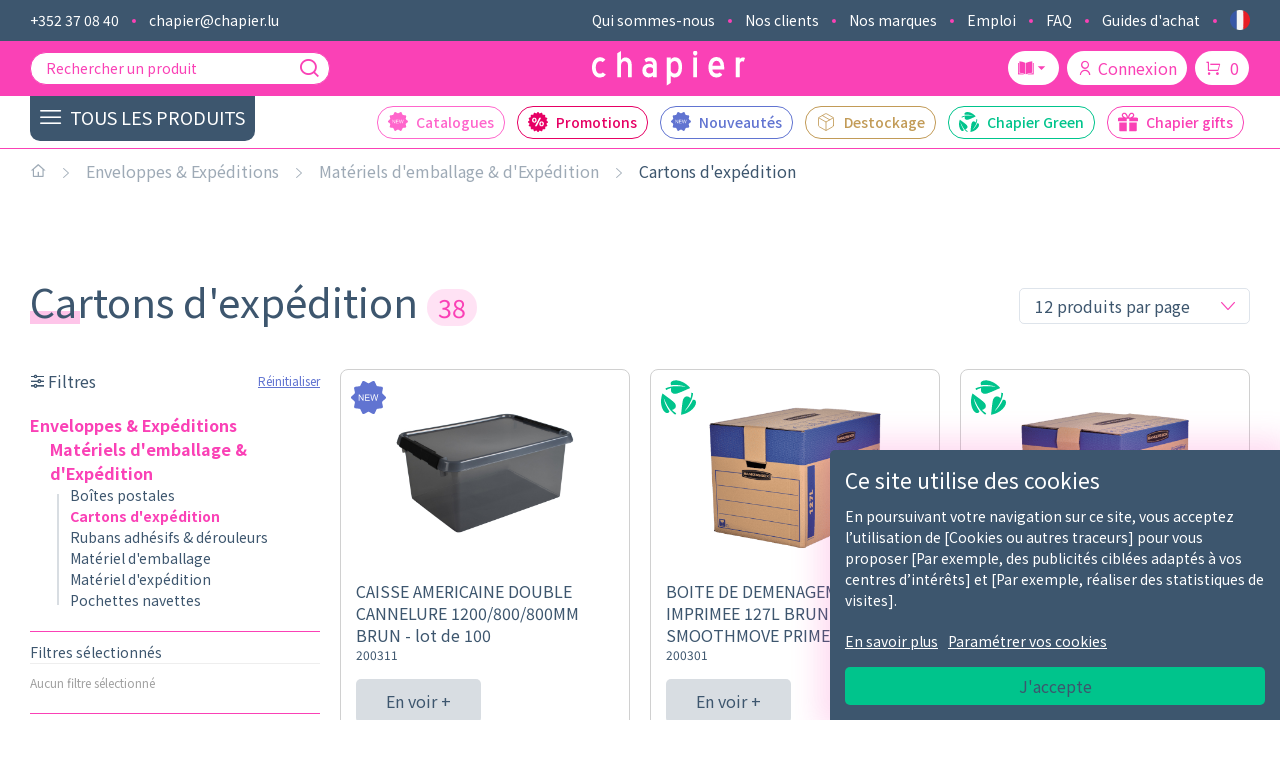

--- FILE ---
content_type: text/html; charset=UTF-8
request_url: https://chapier.lu/produits/enveloppes-expeditions/materiels-d-emballage-d-expedition/cartons-d-expedition-12013
body_size: 47299
content:
<!DOCTYPE html>
<html lang="fr">
    <head>
        <meta charset="UTF-8">
        <meta name="viewport" content="width=device-width, initial-scale=1.0, maximum-scale=5.0, minimum-scale=1.0">
        <meta http-equiv="X-UA-Compatible" content="ie=edge">
        <meta property="fb:app_id" content="1463835253889978" />

        <title>Cartons d&#039;expédition</title>

                                    <meta name="robots" content="index, follow">
                    
                    <meta name="description" content="Spécialisé dans les fournitures et le mobilier de bureau. Nous sommes actifs au Luxembourg, Wallonie et dans la Grande Région">
            <meta name="keywords" content="fourniture bureau,equipements bureau,bruneau fournitures,materiel de bureau,papeterie bureau,article de bureau,fourniture de bureau lyreco,matériel de bureau professionnel,jpg fournitures de bureau,achat de fourniture de bureau" />
            <meta property="og:title" content="Cartons d&#039;expédition" />
            <meta property="og:description" content="Spécialisé dans les fournitures et le mobilier de bureau. Nous sommes actifs au Luxembourg, Wallonie et dans la Grande Région" />
            <meta property="og:image" content="https://chapier.lu/images/og/default.png" />
            <meta property="og:image:width" content="1200" />
            <meta property="og:image:height" content="630" />
            <meta property="og:image:alt" content="chapier, votre fournisseur de matériel de bureau" />
            <meta property="og:url" content="chapier.lu/produits/enveloppes-expeditions/materiels-d-emballage-d-expedition/cartons-d-expedition-12013" />
            <meta property="og:locale" content="fr_FR" />
        
        <link rel="icon" href="/favicon-front.png">
        <link rel="apple-touch-icon" href="/apple-touch-icon.png" />
        <link rel="apple-touch-icon" sizes="120x120" href="/apple-touch-icon-120x120.png" />

                    <link rel="preload" href="https://fonts.googleapis.com/css2?family=Noto+Sans+KR:wght@400;500;700&display=swap" as="style" onload="this.onload=null;this.rel='stylesheet'">
            <noscript><link href="https://fonts.googleapis.com/css2?family=Noto+Sans+KR:wght@400;500;700&display=swap" rel="stylesheet"></noscript>
        
                    <link rel="stylesheet" href="/front/build/app.258eea1c.css">
        
        
        <script type="text/javascript">
            let optionnalCookies = ["google_analytics"];
        </script>
    </head>
    <body  class=" ">
                <div class="overlay"></div>
                    <header>
        <nav class="nav-full header-links line-secondary">
        <div class="wrapper-flex">
            <ul class="list-inline-bullet">
                <li>
                    <a class="header-links-icon-mobile"
                       href="tel:+352 37 08 40">
                        <i class="icon icon-phone"></i>
                        <span>+352 37 08 40</span>
                    </a>
                </li>
                <li>
                    <a class="header-links-icon-mobile"
                       href="mailto:chapier@chapier.lu">
                        <i class="icon icon-mail"></i>
                        <span>chapier@chapier.lu</span>
                    </a>
                </li>
            </ul>
            <ul class="list-inline-bullet">
                                    <li class="link-hidden-mobile">
                        <a href="/qui-sommes-nous">Qui sommes-nous</a>
                    </li>
                    <li class="link-hidden-mobile">
                        <a href="/nos-clients">Nos clients</a>
                    </li>
                    <li class="link-hidden-mobile">
                        <a href="/nos-marques">Nos marques</a>
                    </li>
                    <li class="link-hidden-mobile">
                        <a href="/listes-offres-emploi">Emploi</a>
                    </li>
                    <li class="link-hidden-mobile">
                        <a href="/faq">FAQ</a>
                    </li>
                    <li class="link-hidden-mobile">
                        <a href="/guide-achat/">Guides d&#039;achat</a>
                    </li>
                                <li class="dropdown dropdown-right">
                    <span class="dropdown-action">
                        <img src="/images/flag/fr.svg"
                             alt="fr" width="20">
                    </span>
                    <ul class="dropdown-content">
                                                                                                                                        <li class="language-flag-list">
                                                                            <a class="language-flag-item"
                                           href="/en/produits/enveloppes-expeditions/materiels-d-emballage-d-expedition/cartons-d-expedition-12013">
                                            <img src="/images/flag/en.svg" alt="en"
                                                 width="20">
                                            <span>Anglais</span>
                                        </a>
                                                                    </li>
                                                                                                                <li class="language-flag-list">
                                                                            <a class="language-flag-item"
                                           href="/de/produits/enveloppes-expeditions/materiels-d-emballage-d-expedition/cartons-d-expedition-12013">
                                            <img src="/images/flag/de.svg" alt="de"
                                                 width="20">
                                            <span>Allemand</span>
                                        </a>
                                                                    </li>
                                                                        </ul>
                </li>
            </ul>
        </div>
    </nav>

        <div class="nav-fixed">
        <div class="nav-full line-primary header-principal">
            <div class="wrapper-flex">
                                    <div class="nav-burger"></div>
                                                    <div class="nav-search-desktop">
                        <form method="get" action="/resultat-recherche" class="nav-search">
            <input type="search" id="search" name="search" placeholder="Rechercher un produit" data-ajax-url="/recherche-menu" autocomplete="off" />
    
    <button type="submit" aria-label="Recherche" >
        <i class="icon icon-search"></i>
    </button>
</form>

<div id="dropdown-search" class="dropdown-search">
    <div class="box-error" style="display: none;">Une erreur est survenue.</div>
    <div class="box-info" style="display: none;">Aucun résultat pour cette recherche.</div>
    <div id="loader">
        <div class="loading-search">Chargement en cours...</div>
    </div>
    </div>

                    </div>
                                <a class="header-logo" href="/" aria-label="Logo chapier">
                    <svg xmlns="http://www.w3.org/2000/svg" viewBox="0 0 120 27.28">
    <path d="M82.43,5.13h-3V20.42h3ZM3,12.69a6.21,6.21,0,0,1,.89-3.47A2.76,2.76,0,0,1,6.3,7.89a2.8,2.8,0,0,1,1.25.22,1.93,1.93,0,0,1,.72.61l2.22-1.9A5.78,5.78,0,0,0,8.72,5.41,5.31,5.31,0,0,0,6.3,4.88a5.59,5.59,0,0,0-2.54.57,6.13,6.13,0,0,0-2,1.61A7.81,7.81,0,0,0,.46,9.53,10,10,0,0,0,0,12.65,11.94,11.94,0,0,0,.43,16,7.51,7.51,0,0,0,1.67,18.5a5.28,5.28,0,0,0,2,1.63,6,6,0,0,0,2.64.58,5.74,5.74,0,0,0,4.62-2.26L8.49,16.73a2.88,2.88,0,0,1-2.19.93C4.11,17.66,3,16,3,12.66m19.77,7.76v-9.5A3,3,0,0,1,23.6,8.8a2.55,2.55,0,0,1,.86-.63,2.3,2.3,0,0,1,1-.21,2.69,2.69,0,0,1,1.92.73,2.91,2.91,0,0,1,.78,2.23v9.5h2.95V10.58a6.59,6.59,0,0,0-.36-2.25,5.44,5.44,0,0,0-1-1.77,4.46,4.46,0,0,0-1.48-1.14A4.29,4.29,0,0,0,26.44,5,4,4,0,0,0,24,5.68a3.47,3.47,0,0,0-1.27,1.63V0l-3,1.86V20.42ZM47.86,16a1,1,0,0,1-.29.68,2.57,2.57,0,0,1-.7.48,4.38,4.38,0,0,1-.86.3,3.16,3.16,0,0,1-.81.11,3,3,0,0,1-1.93-.66,2.17,2.17,0,0,1-.8-1.74c0-1.7,1-2.54,3.05-2.54a2.71,2.71,0,0,1,.75.1A3.37,3.37,0,0,1,47,13a2.19,2.19,0,0,1,.59.46.84.84,0,0,1,.24.56Zm0,4.43h2.92V10.55A5.16,5.16,0,0,0,46.06,5a4.82,4.82,0,0,0-.76,0,6.56,6.56,0,0,0-2.4.42,4.86,4.86,0,0,0-1.79,1.21l1.32,2.25a4.7,4.7,0,0,1,1.09-.67A3.3,3.3,0,0,1,44.94,8a5.17,5.17,0,0,1,1.24.12,2,2,0,0,1,.92.45,2.15,2.15,0,0,1,.56.91,5.48,5.48,0,0,1,.2,1.56,2.92,2.92,0,0,0-1.13-.77,4.82,4.82,0,0,0-1.84-.31A5.55,5.55,0,0,0,41,11.28a5.12,5.12,0,0,0-1.49,3.94,6.36,6.36,0,0,0,.38,2.24,5.08,5.08,0,0,0,1,1.69,4.38,4.38,0,0,0,1.58,1.07,5.33,5.33,0,0,0,4.13-.11,3.25,3.25,0,0,0,1.29-1Zm20-8a12.91,12.91,0,0,1-.16,2.06,5.62,5.62,0,0,1-.53,1.64,2.84,2.84,0,0,1-1,1.09,2.73,2.73,0,0,1-1.52.4,2.45,2.45,0,0,1-1.06-.27,3.94,3.94,0,0,1-1-.66,3,3,0,0,1-.65-.9,2,2,0,0,1-.25-.93v-4.2a2.07,2.07,0,0,1,.26-1,3.36,3.36,0,0,1,.7-.89,3.73,3.73,0,0,1,.92-.65,2.18,2.18,0,0,1,1-.25,3.2,3.2,0,0,1,1.55.34,3,3,0,0,1,1,1,4.19,4.19,0,0,1,.55,1.45,10,10,0,0,1,.16,1.81m2.44,3.18a14.78,14.78,0,0,0,.35-3.31,12.6,12.6,0,0,0-.33-3,7,7,0,0,0-1-2.32,5,5,0,0,0-1.77-1.54A5.4,5.4,0,0,0,65,4.92a3.49,3.49,0,0,0-1.86.5,4,4,0,0,0-1.43,1.42V5.11h-3V26.86l3-1.93V19.22a3.22,3.22,0,0,0,1.45,1.1,4.59,4.59,0,0,0,1.55.3A5.44,5.44,0,0,0,67.38,20a5.2,5.2,0,0,0,1.89-1.78,8.78,8.78,0,0,0,1.07-2.64M82.11,3a2,2,0,0,0,.51-1.39A2.13,2.13,0,0,0,82.13.16,1.53,1.53,0,0,0,80-.09a2,2,0,0,0-.25.25,2.47,2.47,0,0,0,0,2.82,1.52,1.52,0,0,0,2.14.23A1.67,1.67,0,0,0,82.09,3m12.34,8.53a4.76,4.76,0,0,1,1-2.78,2.86,2.86,0,0,1,2.33-1.12,2.53,2.53,0,0,1,2.15,1.12,5,5,0,0,1,.9,2.78Zm.3,4.28a2.91,2.91,0,0,1-.3-1.33h9.23v-1.9q0-3.9-1.65-5.87a5.4,5.4,0,0,0-4.33-2A6.08,6.08,0,0,0,95,5.26a5.7,5.7,0,0,0-2,1.65A7.87,7.87,0,0,0,91.78,9.5a13,13,0,0,0-.43,3.39A9.18,9.18,0,0,0,93,18.61a5.63,5.63,0,0,0,4.71,2,6,6,0,0,0,2.48-.5,5,5,0,0,0,2-1.66l-2-1.82a2.25,2.25,0,0,1-1,.75,4,4,0,0,1-1.37.21,3.78,3.78,0,0,1-1.2-.2,3.2,3.2,0,0,1-1.86-1.6M119,8.37l1-2.94A2.62,2.62,0,0,0,118.53,5a3,3,0,0,0-1.73.5,2.37,2.37,0,0,0-1,1.43V5.13h-3V20.42h3V11a4.27,4.27,0,0,1,.5-2.16A1.73,1.73,0,0,1,117.94,8a2.44,2.44,0,0,1,1.08.4"/>
</svg>                </a>
                                    <div class="nav-principal-actions">
    <div class="dropdown link-hidden-mobile">
    <span class="dropdown-action btn-reversed-primary btn-rounded"><i class="icon icon-book"></i></span>
    <div class="dropdown-content">
        <ul class="dropdown-list-classic">
            <li>
                <a href="/demande-de-catalogue"><i class="icon icon-request mr-5"></i>Demander votre catalogue papier</a>
            </li>
                                        <li>
                    <a  target="_blank"  href="https://www.calameo.com/chapier/read/00759459615b4a348f9ea"><i class="icon icon-search-eye mr-5"></i>Voir le catalogue chapier</a>
                </li>
            
                                                    <li>
                    <a  target="_blank"  href="https://flip.eollibrary.net/EOL23/clients/BE/CHAPIER"><i class="icon icon-search-eye mr-5"></i>Voir le catalogue Mobilier</a>
                </li>
            
                                                    <li>
                    <a href="/catalog/school"><i class="icon icon-search-eye mr-5"></i>Voir le catalogue Majuscule</a>
                </li>
            
                        
                                        <li>
                    <a href="/catalog/goodies"><i class="icon icon-search-eye mr-5"></i>Voir les catalogues Goodies</a>
                </li>
            
                        
                                </ul>
    </div>
</div>

            <a class="btn-reversed-primary btn-rounded link-hidden-mobile" href="/login"><i class="icon icon-user mr-5"></i>Connexion</a>
    
    
            <a class="btn-reversed-primary btn-rounded" href="/panier/">
            <i class="icon icon-cart mr-5"></i>
            <span class="js-count-cart">0</span>
        </a>
    </div>
                            </div>
        </div>

                            <div class="nav-menu-mobile">
    <div class="nav-primary-actions">
        <div class="nav-principal-actions">
    <div class="dropdown dropdown-left">
    <span class="dropdown-action btn-reversed-primary btn-rounded"><i class="icon icon-book"></i></span>
    <div class="dropdown-content">
        <ul class="dropdown-list-classic">
            <li>
                <a href="/demande-de-catalogue"><i class="icon icon-request mr-5"></i>Demander votre catalogue papier</a>
            </li>
                                        <li>
                    <a  target="_blank"  href="https://www.calameo.com/chapier/read/00759459615b4a348f9ea"><i class="icon icon-search-eye mr-5"></i>Voir le catalogue chapier</a>
                </li>
            
                                                    <li>
                    <a  target="_blank"  href="https://flip.eollibrary.net/EOL23/clients/BE/CHAPIER"><i class="icon icon-search-eye mr-5"></i>Voir le catalogue Mobilier</a>
                </li>
            
                                                    <li>
                    <a href="/catalog/school"><i class="icon icon-search-eye mr-5"></i>Voir le catalogue Majuscule</a>
                </li>
            
                        
                                        <li>
                    <a href="/catalog/goodies"><i class="icon icon-search-eye mr-5"></i>Voir les catalogues Goodies</a>
                </li>
            
                        
                                </ul>
    </div>
</div>

            <a class="btn-reversed-primary btn-rounded dropdown-left" href="/login"><i class="icon icon-user mr-5"></i>Connexion</a>
    
    
    </div>
    </div>
    <div class="nav-search-mobile mt-20">
        <form method="get" action="/resultat-recherche" class="nav-search">
            <input type="search" id="search" name="search" placeholder="Rechercher un produit" data-ajax-url="/recherche-menu" autocomplete="off" />
    
    <button type="submit" aria-label="Recherche" >
        <i class="icon icon-search"></i>
    </button>
</form>

<div id="dropdown-search" class="dropdown-search">
    <div class="box-error" style="display: none;">Une erreur est survenue.</div>
    <div class="box-info" style="display: none;">Aucun résultat pour cette recherche.</div>
    <div id="loader">
        <div class="loading-search">Chargement en cours...</div>
    </div>
    </div>

    </div>
    <div class="display-menu-mobile">
        <span class="menu-product-btn-mobile">
            <span class="display-product-label">
                <span>Tous les produits</span>
                <i class="icon icon-arrow-right"></i>
            </span>
            <span class="display-return-label">
                <i class="icon icon-close-circle"></i>
                <span>Retour</span>
            </span>
        </span>
        <ul id="menu-mobile">
                                    <ul data-family="restauration">
                <li class="family-item display-borders" data-slug="restauration" data-type="family">
                    <span class="menu-span-item display_arrow" style="color:#da3150"><span>Restauration</span> <i class="icon icon-arrow-down-s"></i></span>
                </li>

                                    <li class="display-borders menu-sub-category" data-slug="vaisselles" data-family-slug="restauration" data-type="sub_category">
                        <span class="menu-span-item display_arrow" style="color:#da3150"><span>Vaisselles</span> <i class="icon icon-arrow-down-s"></i></span>
                    </li>
                                                                        <li class="menu-sub-sub-category" data-slug="vaisselle-vaisselle-jetable-1011" data-sub-category-slug="vaisselles" data-type="sub_sub_category">
                                <span class="menu-span-item">
                                     <a href="/produits/restauration/vaisselles/vaisselle-vaisselle-jetable-1011">Vaisselle &amp; vaisselle jetable</a>
                                </span>
                            </li>
                                                                                                <li class="menu-sub-sub-category" data-slug="serviettes-nappes-en-papier-1012" data-sub-category-slug="vaisselles" data-type="sub_sub_category">
                                <span class="menu-span-item">
                                     <a href="/produits/restauration/vaisselles/serviettes-nappes-en-papier-1012">Serviettes &amp; nappes en papier</a>
                                </span>
                            </li>
                                                                <li class="menu-sub-sub-category view-all" data-sub-category-slug="vaisselles" data-type="sub_sub_category">
                            <span class="menu-span-item">
                                <a class="text-underline" href="/produits/restauration/vaisselles">Tout voir ...</a>
                            </span>
                    </li>
                                    <li class="display-borders menu-sub-category" data-slug="boissons-froides" data-family-slug="restauration" data-type="sub_category">
                        <span class="menu-span-item display_arrow" style="color:#da3150"><span>Boissons froides</span> <i class="icon icon-arrow-down-s"></i></span>
                    </li>
                                                                        <li class="menu-sub-sub-category" data-slug="eaux-eaux-aromatisees-1005" data-sub-category-slug="boissons-froides" data-type="sub_sub_category">
                                <span class="menu-span-item">
                                     <a href="/produits/restauration/boissons-froides/eaux-eaux-aromatisees-1005">Eaux &amp; eaux arômatisées</a>
                                </span>
                            </li>
                                                                                                <li class="menu-sub-sub-category" data-slug="sodas-1006" data-sub-category-slug="boissons-froides" data-type="sub_sub_category">
                                <span class="menu-span-item">
                                     <a href="/produits/restauration/boissons-froides/sodas-1006">Sodas</a>
                                </span>
                            </li>
                                                                                                <li class="menu-sub-sub-category" data-slug="jus-de-fruit-1016" data-sub-category-slug="boissons-froides" data-type="sub_sub_category">
                                <span class="menu-span-item">
                                     <a href="/produits/restauration/boissons-froides/jus-de-fruit-1016">Jus de fruit</a>
                                </span>
                            </li>
                                                                                                <li class="menu-sub-sub-category" data-slug="boissons-alcoolisees-1019" data-sub-category-slug="boissons-froides" data-type="sub_sub_category">
                                <span class="menu-span-item">
                                     <a href="/produits/restauration/boissons-froides/boissons-alcoolisees-1019">Boissons alcoolisées</a>
                                </span>
                            </li>
                                                                <li class="menu-sub-sub-category view-all" data-sub-category-slug="boissons-froides" data-type="sub_sub_category">
                            <span class="menu-span-item">
                                <a class="text-underline" href="/produits/restauration/boissons-froides">Tout voir ...</a>
                            </span>
                    </li>
                                    <li class="display-borders menu-sub-category" data-slug="petit-electromenager" data-family-slug="restauration" data-type="sub_category">
                        <span class="menu-span-item display_arrow" style="color:#da3150"><span>Electroménager</span> <i class="icon icon-arrow-down-s"></i></span>
                    </li>
                                                                        <li class="menu-sub-sub-category" data-slug="cafetiere-1013" data-sub-category-slug="petit-electromenager" data-type="sub_sub_category">
                                <span class="menu-span-item">
                                     <a href="/produits/restauration/petit-electromenager/cafetiere-1013">Cafetière</a>
                                </span>
                            </li>
                                                                                                <li class="menu-sub-sub-category" data-slug="filtres-detartrant-accessoires-de-rangement-1015" data-sub-category-slug="petit-electromenager" data-type="sub_sub_category">
                                <span class="menu-span-item">
                                     <a href="/produits/restauration/petit-electromenager/filtres-detartrant-accessoires-de-rangement-1015">Filtres, détartrant &amp; accessoires de rangement</a>
                                </span>
                            </li>
                                                                                                <li class="menu-sub-sub-category" data-slug="fontaine-a-eau-1018" data-sub-category-slug="petit-electromenager" data-type="sub_sub_category">
                                <span class="menu-span-item">
                                     <a href="/produits/restauration/petit-electromenager/fontaine-a-eau-1018">Fontaine à eau</a>
                                </span>
                            </li>
                                                                <li class="menu-sub-sub-category view-all" data-sub-category-slug="petit-electromenager" data-type="sub_sub_category">
                            <span class="menu-span-item">
                                <a class="text-underline" href="/produits/restauration/petit-electromenager">Tout voir ...</a>
                            </span>
                    </li>
                                    <li class="display-borders menu-sub-category" data-slug="boissons-chaudes" data-family-slug="restauration" data-type="sub_category">
                        <span class="menu-span-item display_arrow" style="color:#da3150"><span>Boissons chaudes</span> <i class="icon icon-arrow-down-s"></i></span>
                    </li>
                                                                        <li class="menu-sub-sub-category" data-slug="cafes-1001" data-sub-category-slug="boissons-chaudes" data-type="sub_sub_category">
                                <span class="menu-span-item">
                                     <a href="/produits/restauration/boissons-chaudes/cafes-1001">Cafés</a>
                                </span>
                            </li>
                                                                                                <li class="menu-sub-sub-category" data-slug="thes-infusions-1002" data-sub-category-slug="boissons-chaudes" data-type="sub_sub_category">
                                <span class="menu-span-item">
                                     <a href="/produits/restauration/boissons-chaudes/thes-infusions-1002">Thés &amp; infusions</a>
                                </span>
                            </li>
                                                                                                <li class="menu-sub-sub-category" data-slug="boissons-chocolatees-1003" data-sub-category-slug="boissons-chaudes" data-type="sub_sub_category">
                                <span class="menu-span-item">
                                     <a href="/produits/restauration/boissons-chaudes/boissons-chocolatees-1003">Boissons chocolatées</a>
                                </span>
                            </li>
                                                                                                <li class="menu-sub-sub-category" data-slug="lait-creme-sucres-1004" data-sub-category-slug="boissons-chaudes" data-type="sub_sub_category">
                                <span class="menu-span-item">
                                     <a href="/produits/restauration/boissons-chaudes/lait-creme-sucres-1004">Lait, crème &amp; sucres</a>
                                </span>
                            </li>
                                                                <li class="menu-sub-sub-category view-all" data-sub-category-slug="boissons-chaudes" data-type="sub_sub_category">
                            <span class="menu-span-item">
                                <a class="text-underline" href="/produits/restauration/boissons-chaudes">Tout voir ...</a>
                            </span>
                    </li>
                                    <li class="display-borders menu-sub-category" data-slug="alimentaire" data-family-slug="restauration" data-type="sub_category">
                        <span class="menu-span-item display_arrow" style="color:#da3150"><span>Alimentaire</span> <i class="icon icon-arrow-down-s"></i></span>
                    </li>
                                                                        <li class="menu-sub-sub-category" data-slug="biscuits-sucres-1007" data-sub-category-slug="alimentaire" data-type="sub_sub_category">
                                <span class="menu-span-item">
                                     <a href="/produits/restauration/alimentaire/biscuits-sucres-1007">Biscuits sucrés</a>
                                </span>
                            </li>
                                                                                                <li class="menu-sub-sub-category" data-slug="biscuits-sales-1008" data-sub-category-slug="alimentaire" data-type="sub_sub_category">
                                <span class="menu-span-item">
                                     <a href="/produits/restauration/alimentaire/biscuits-sales-1008">Biscuits salés</a>
                                </span>
                            </li>
                                                                                                <li class="menu-sub-sub-category" data-slug="confiseries-1009" data-sub-category-slug="alimentaire" data-type="sub_sub_category">
                                <span class="menu-span-item">
                                     <a href="/produits/restauration/alimentaire/confiseries-1009">Confiseries</a>
                                </span>
                            </li>
                                                                                                <li class="menu-sub-sub-category" data-slug="soupe-pates-1010" data-sub-category-slug="alimentaire" data-type="sub_sub_category">
                                <span class="menu-span-item">
                                     <a href="/produits/restauration/alimentaire/soupe-pates-1010">Plats cuisinés</a>
                                </span>
                            </li>
                                                                                                <li class="menu-sub-sub-category" data-slug="conservation-des-aliments-1017" data-sub-category-slug="alimentaire" data-type="sub_sub_category">
                                <span class="menu-span-item">
                                     <a href="/produits/restauration/alimentaire/conservation-des-aliments-1017">Conservation des aliments</a>
                                </span>
                            </li>
                                                                                                <li class="menu-sub-sub-category" data-slug="encas-1020" data-sub-category-slug="alimentaire" data-type="sub_sub_category">
                                <span class="menu-span-item">
                                     <a href="/produits/restauration/alimentaire/encas-1020">Encas</a>
                                </span>
                            </li>
                                                                <li class="menu-sub-sub-category view-all" data-sub-category-slug="alimentaire" data-type="sub_sub_category">
                            <span class="menu-span-item">
                                <a class="text-underline" href="/produits/restauration/alimentaire">Tout voir ...</a>
                            </span>
                    </li>
                
                <style>
                    #menu-mobile li[data-slug="restauration"].display-borders.is-active:before,
                    #menu-mobile li[data-family-slug="restauration"].display-borders.is-active:before,

                    #menu-mobile li[data-slug="restauration"].is-active > .display_arrow:after, #menu-mobile li[data-family-slug="restauration"].is-active > .display_arrow:after {
                        color: #da3150;
                        opacity: 1;
                    }

                    #menu-mobile ul[data-family="restauration"].is-active {
                        border-bottom: 1px solid #da3150;
                    }

                    #menu-mobile ul[data-family="restauration"] li:hover {
                        background-color: rgba(218, 49, 80, .14);
                    }
                </style>
            </ul>
                    <ul data-family="services-generaux">
                <li class="family-item display-borders" data-slug="services-generaux" data-type="family">
                    <span class="menu-span-item display_arrow" style="color:#b75886"><span>Services généraux</span> <i class="icon icon-arrow-down-s"></i></span>
                </li>

                                    <li class="display-borders menu-sub-category" data-slug="bobines-d-essuyage-industriel" data-family-slug="services-generaux" data-type="sub_category">
                        <span class="menu-span-item display_arrow" style="color:#b75886"><span>Bobines d&#039;essuyage industriel</span> <i class="icon icon-arrow-down-s"></i></span>
                    </li>
                                                                        <li class="menu-sub-sub-category" data-slug="derouleurs-2043" data-sub-category-slug="bobines-d-essuyage-industriel" data-type="sub_sub_category">
                                <span class="menu-span-item">
                                     <a href="/produits/services-generaux/bobines-d-essuyage-industriel/derouleurs-2043">Dérouleurs</a>
                                </span>
                            </li>
                                                                                                <li class="menu-sub-sub-category" data-slug="chiffons-2044" data-sub-category-slug="bobines-d-essuyage-industriel" data-type="sub_sub_category">
                                <span class="menu-span-item">
                                     <a href="/produits/services-generaux/bobines-d-essuyage-industriel/chiffons-2044">Chiffons</a>
                                </span>
                            </li>
                                                                <li class="menu-sub-sub-category view-all" data-sub-category-slug="bobines-d-essuyage-industriel" data-type="sub_sub_category">
                            <span class="menu-span-item">
                                <a class="text-underline" href="/produits/services-generaux/bobines-d-essuyage-industriel">Tout voir ...</a>
                            </span>
                    </li>
                                    <li class="display-borders menu-sub-category" data-slug="mouchoirs-essuie-tout" data-family-slug="services-generaux" data-type="sub_category">
                        <span class="menu-span-item display_arrow" style="color:#b75886"><span>Mouchoirs &amp; Essuie-tout</span> <i class="icon icon-arrow-down-s"></i></span>
                    </li>
                                                                        <li class="menu-sub-sub-category" data-slug="mouchoirs-en-paquet-2045" data-sub-category-slug="mouchoirs-essuie-tout" data-type="sub_sub_category">
                                <span class="menu-span-item">
                                     <a href="/produits/services-generaux/mouchoirs-essuie-tout/mouchoirs-en-paquet-2045">Mouchoirs en paquet</a>
                                </span>
                            </li>
                                                                                                <li class="menu-sub-sub-category" data-slug="mouchoirs-en-boite-2046" data-sub-category-slug="mouchoirs-essuie-tout" data-type="sub_sub_category">
                                <span class="menu-span-item">
                                     <a href="/produits/services-generaux/mouchoirs-essuie-tout/mouchoirs-en-boite-2046">Mouchoirs en boîte</a>
                                </span>
                            </li>
                                                                                                <li class="menu-sub-sub-category" data-slug="essuie-tout-2047" data-sub-category-slug="mouchoirs-essuie-tout" data-type="sub_sub_category">
                                <span class="menu-span-item">
                                     <a href="/produits/services-generaux/mouchoirs-essuie-tout/essuie-tout-2047">Essuie-tout</a>
                                </span>
                            </li>
                                                                <li class="menu-sub-sub-category view-all" data-sub-category-slug="mouchoirs-essuie-tout" data-type="sub_sub_category">
                            <span class="menu-span-item">
                                <a class="text-underline" href="/produits/services-generaux/mouchoirs-essuie-tout">Tout voir ...</a>
                            </span>
                    </li>
                                    <li class="display-borders menu-sub-category" data-slug="equipements-de-securite" data-family-slug="services-generaux" data-type="sub_category">
                        <span class="menu-span-item display_arrow" style="color:#b75886"><span>Équipements de sécurité</span> <i class="icon icon-arrow-down-s"></i></span>
                    </li>
                                                                        <li class="menu-sub-sub-category" data-slug="signalisation-de-securite-2001" data-sub-category-slug="equipements-de-securite" data-type="sub_sub_category">
                                <span class="menu-span-item">
                                     <a href="/produits/services-generaux/equipements-de-securite/signalisation-de-securite-2001">Signalisation de sécurité</a>
                                </span>
                            </li>
                                                                                                <li class="menu-sub-sub-category" data-slug="securite-sols-surfaces-2002" data-sub-category-slug="equipements-de-securite" data-type="sub_sub_category">
                                <span class="menu-span-item">
                                     <a href="/produits/services-generaux/equipements-de-securite/securite-sols-surfaces-2002">Sécurité sols &amp; surfaces</a>
                                </span>
                            </li>
                                                                                                <li class="menu-sub-sub-category" data-slug="protection-de-la-personne-2003" data-sub-category-slug="equipements-de-securite" data-type="sub_sub_category">
                                <span class="menu-span-item">
                                     <a href="/produits/services-generaux/equipements-de-securite/protection-de-la-personne-2003">Protection de la personne</a>
                                </span>
                            </li>
                                                                                                <li class="menu-sub-sub-category" data-slug="parapharmacie-2048" data-sub-category-slug="equipements-de-securite" data-type="sub_sub_category">
                                <span class="menu-span-item">
                                     <a href="/produits/services-generaux/equipements-de-securite/parapharmacie-2048">Parapharmacie</a>
                                </span>
                            </li>
                                                                <li class="menu-sub-sub-category view-all" data-sub-category-slug="equipements-de-securite" data-type="sub_sub_category">
                            <span class="menu-span-item">
                                <a class="text-underline" href="/produits/services-generaux/equipements-de-securite">Tout voir ...</a>
                            </span>
                    </li>
                                    <li class="display-borders menu-sub-category" data-slug="manutention" data-family-slug="services-generaux" data-type="sub_category">
                        <span class="menu-span-item display_arrow" style="color:#b75886"><span>Manutention</span> <i class="icon icon-arrow-down-s"></i></span>
                    </li>
                                                                        <li class="menu-sub-sub-category" data-slug="diable-2004" data-sub-category-slug="manutention" data-type="sub_sub_category">
                                <span class="menu-span-item">
                                     <a href="/produits/services-generaux/manutention/diable-2004">Diable</a>
                                </span>
                            </li>
                                                                                                <li class="menu-sub-sub-category" data-slug="chariots-plateaux-de-transport-2005" data-sub-category-slug="manutention" data-type="sub_sub_category">
                                <span class="menu-span-item">
                                     <a href="/produits/services-generaux/manutention/chariots-plateaux-de-transport-2005">Chariots &amp; plateaux de transport</a>
                                </span>
                            </li>
                                                                                                <li class="menu-sub-sub-category" data-slug="escabeaux-marchepieds-2006" data-sub-category-slug="manutention" data-type="sub_sub_category">
                                <span class="menu-span-item">
                                     <a href="/produits/services-generaux/manutention/escabeaux-marchepieds-2006">Escabeaux &amp; marchepieds</a>
                                </span>
                            </li>
                                                                                                <li class="menu-sub-sub-category" data-slug="tabourets-2007" data-sub-category-slug="manutention" data-type="sub_sub_category">
                                <span class="menu-span-item">
                                     <a href="/produits/services-generaux/manutention/tabourets-2007">Tabourets</a>
                                </span>
                            </li>
                                                                <li class="menu-sub-sub-category view-all" data-sub-category-slug="manutention" data-type="sub_sub_category">
                            <span class="menu-span-item">
                                <a class="text-underline" href="/produits/services-generaux/manutention">Tout voir ...</a>
                            </span>
                    </li>
                                    <li class="display-borders menu-sub-category" data-slug="humidite-et-traitement-de-l-air" data-family-slug="services-generaux" data-type="sub_category">
                        <span class="menu-span-item display_arrow" style="color:#b75886"><span>Humidité et traitement de l&#039;air</span> <i class="icon icon-arrow-down-s"></i></span>
                    </li>
                                                                        <li class="menu-sub-sub-category" data-slug="purificateurs-2030" data-sub-category-slug="humidite-et-traitement-de-l-air" data-type="sub_sub_category">
                                <span class="menu-span-item">
                                     <a href="/produits/services-generaux/humidite-et-traitement-de-l-air/purificateurs-2030">Purificateurs</a>
                                </span>
                            </li>
                                                                                                <li class="menu-sub-sub-category" data-slug="absorbeurs-d-humidite-2031" data-sub-category-slug="humidite-et-traitement-de-l-air" data-type="sub_sub_category">
                                <span class="menu-span-item">
                                     <a href="/produits/services-generaux/humidite-et-traitement-de-l-air/absorbeurs-d-humidite-2031">Absorbeurs d&#039;humidité</a>
                                </span>
                            </li>
                                                                                                <li class="menu-sub-sub-category" data-slug="ventilateurs-2032" data-sub-category-slug="humidite-et-traitement-de-l-air" data-type="sub_sub_category">
                                <span class="menu-span-item">
                                     <a href="/produits/services-generaux/humidite-et-traitement-de-l-air/ventilateurs-2032">Ventilateurs</a>
                                </span>
                            </li>
                                                                                                <li class="menu-sub-sub-category" data-slug="desodorisants-recharges-2033" data-sub-category-slug="humidite-et-traitement-de-l-air" data-type="sub_sub_category">
                                <span class="menu-span-item">
                                     <a href="/produits/services-generaux/humidite-et-traitement-de-l-air/desodorisants-recharges-2033">Désodorisants &amp; recharges</a>
                                </span>
                            </li>
                                                                                                <li class="menu-sub-sub-category" data-slug="desinsectiseur-et-destructeur-d-insectes-2050" data-sub-category-slug="humidite-et-traitement-de-l-air" data-type="sub_sub_category">
                                <span class="menu-span-item">
                                     <a href="/produits/services-generaux/humidite-et-traitement-de-l-air/desinsectiseur-et-destructeur-d-insectes-2050">Désinsectiseur et destructeur d’insectes</a>
                                </span>
                            </li>
                                                                <li class="menu-sub-sub-category view-all" data-sub-category-slug="humidite-et-traitement-de-l-air" data-type="sub_sub_category">
                            <span class="menu-span-item">
                                <a class="text-underline" href="/produits/services-generaux/humidite-et-traitement-de-l-air">Tout voir ...</a>
                            </span>
                    </li>
                                    <li class="display-borders menu-sub-category" data-slug="hygiene-des-mains" data-family-slug="services-generaux" data-type="sub_category">
                        <span class="menu-span-item display_arrow" style="color:#b75886"><span>Hygiène des mains</span> <i class="icon icon-arrow-down-s"></i></span>
                    </li>
                                                                        <li class="menu-sub-sub-category" data-slug="gel-hydroalcoolique-distributeurs-2039" data-sub-category-slug="hygiene-des-mains" data-type="sub_sub_category">
                                <span class="menu-span-item">
                                     <a href="/produits/services-generaux/hygiene-des-mains/gel-hydroalcoolique-distributeurs-2039">Gel hydroalcoolique &amp; distributeurs</a>
                                </span>
                            </li>
                                                                                                <li class="menu-sub-sub-category" data-slug="savons-distributeurs-2040" data-sub-category-slug="hygiene-des-mains" data-type="sub_sub_category">
                                <span class="menu-span-item">
                                     <a href="/produits/services-generaux/hygiene-des-mains/savons-distributeurs-2040">Savons &amp; distributeurs</a>
                                </span>
                            </li>
                                                                                                <li class="menu-sub-sub-category" data-slug="essuie-mains-bobines-distributeurs-2041" data-sub-category-slug="hygiene-des-mains" data-type="sub_sub_category">
                                <span class="menu-span-item">
                                     <a href="/produits/services-generaux/hygiene-des-mains/essuie-mains-bobines-distributeurs-2041">Essuie-mains bobines &amp; distributeurs</a>
                                </span>
                            </li>
                                                                                                <li class="menu-sub-sub-category" data-slug="essuie-mains-feuille-a-feuille-distributeurs-2042" data-sub-category-slug="hygiene-des-mains" data-type="sub_sub_category">
                                <span class="menu-span-item">
                                     <a href="/produits/services-generaux/hygiene-des-mains/essuie-mains-feuille-a-feuille-distributeurs-2042">Essuie-mains feuille à feuille &amp; distributeurs</a>
                                </span>
                            </li>
                                                                <li class="menu-sub-sub-category view-all" data-sub-category-slug="hygiene-des-mains" data-type="sub_sub_category">
                            <span class="menu-span-item">
                                <a class="text-underline" href="/produits/services-generaux/hygiene-des-mains">Tout voir ...</a>
                            </span>
                    </li>
                                    <li class="display-borders menu-sub-category" data-slug="sanitaires" data-family-slug="services-generaux" data-type="sub_category">
                        <span class="menu-span-item display_arrow" style="color:#b75886"><span>Sanitaires</span> <i class="icon icon-arrow-down-s"></i></span>
                    </li>
                                                                        <li class="menu-sub-sub-category" data-slug="produits-nettoyants-2034" data-sub-category-slug="sanitaires" data-type="sub_sub_category">
                                <span class="menu-span-item">
                                     <a href="/produits/services-generaux/sanitaires/produits-nettoyants-2034">Produits nettoyants</a>
                                </span>
                            </li>
                                                                                                <li class="menu-sub-sub-category" data-slug="brosses-wc-2035" data-sub-category-slug="sanitaires" data-type="sub_sub_category">
                                <span class="menu-span-item">
                                     <a href="/produits/services-generaux/sanitaires/brosses-wc-2035">Brosses WC</a>
                                </span>
                            </li>
                                                                                                <li class="menu-sub-sub-category" data-slug="distributeurs-de-sachets-pour-serviettes-hygieniques-2037" data-sub-category-slug="sanitaires" data-type="sub_sub_category">
                                <span class="menu-span-item">
                                     <a href="/produits/services-generaux/sanitaires/distributeurs-de-sachets-pour-serviettes-hygieniques-2037">Distributeurs de sachets pour serviettes hygiéniques</a>
                                </span>
                            </li>
                                                                                                <li class="menu-sub-sub-category" data-slug="papier-toilette-distributeurs-2038" data-sub-category-slug="sanitaires" data-type="sub_sub_category">
                                <span class="menu-span-item">
                                     <a href="/produits/services-generaux/sanitaires/papier-toilette-distributeurs-2038">Papier toilette &amp; distributeurs</a>
                                </span>
                            </li>
                                                                                                <li class="menu-sub-sub-category" data-slug="accessoires-2049" data-sub-category-slug="sanitaires" data-type="sub_sub_category">
                                <span class="menu-span-item">
                                     <a href="/produits/services-generaux/sanitaires/accessoires-2049">Accessoires</a>
                                </span>
                            </li>
                                                                <li class="menu-sub-sub-category view-all" data-sub-category-slug="sanitaires" data-type="sub_sub_category">
                            <span class="menu-span-item">
                                <a class="text-underline" href="/produits/services-generaux/sanitaires">Tout voir ...</a>
                            </span>
                    </li>
                                    <li class="display-borders menu-sub-category" data-slug="hygiene-nettoyage" data-family-slug="services-generaux" data-type="sub_category">
                        <span class="menu-span-item display_arrow" style="color:#b75886"><span>Hygiène &amp; Nettoyage</span> <i class="icon icon-arrow-down-s"></i></span>
                    </li>
                                                                        <li class="menu-sub-sub-category" data-slug="poubelles-2008" data-sub-category-slug="hygiene-nettoyage" data-type="sub_sub_category">
                                <span class="menu-span-item">
                                     <a href="/produits/services-generaux/hygiene-nettoyage/poubelles-2008">Poubelles</a>
                                </span>
                            </li>
                                                                                                <li class="menu-sub-sub-category" data-slug="poubelles-de-tri-selectif-2009" data-sub-category-slug="hygiene-nettoyage" data-type="sub_sub_category">
                                <span class="menu-span-item">
                                     <a href="/produits/services-generaux/hygiene-nettoyage/poubelles-de-tri-selectif-2009">Poubelles de tri sélectif</a>
                                </span>
                            </li>
                                                                                                <li class="menu-sub-sub-category" data-slug="sacs-poubelles-2010" data-sub-category-slug="hygiene-nettoyage" data-type="sub_sub_category">
                                <span class="menu-span-item">
                                     <a href="/produits/services-generaux/hygiene-nettoyage/sacs-poubelles-2010">Sacs poubelles</a>
                                </span>
                            </li>
                                                                                                <li class="menu-sub-sub-category" data-slug="cendriers-2011" data-sub-category-slug="hygiene-nettoyage" data-type="sub_sub_category">
                                <span class="menu-span-item">
                                     <a href="/produits/services-generaux/hygiene-nettoyage/cendriers-2011">Cendriers</a>
                                </span>
                            </li>
                                                                                                <li class="menu-sub-sub-category" data-slug="aspirateurs-2012" data-sub-category-slug="hygiene-nettoyage" data-type="sub_sub_category">
                                <span class="menu-span-item">
                                     <a href="/produits/services-generaux/hygiene-nettoyage/aspirateurs-2012">Aspirateurs</a>
                                </span>
                            </li>
                                                                                                <li class="menu-sub-sub-category" data-slug="brosserie-accessoires-2013" data-sub-category-slug="hygiene-nettoyage" data-type="sub_sub_category">
                                <span class="menu-span-item">
                                     <a href="/produits/services-generaux/hygiene-nettoyage/brosserie-accessoires-2013">Brosserie &amp; accessoires</a>
                                </span>
                            </li>
                                                                                                <li class="menu-sub-sub-category" data-slug="chiffons-microfibres-2020" data-sub-category-slug="hygiene-nettoyage" data-type="sub_sub_category">
                                <span class="menu-span-item">
                                     <a href="/produits/services-generaux/hygiene-nettoyage/chiffons-microfibres-2020">Chiffons &amp; microfibres</a>
                                </span>
                            </li>
                                                                                                <li class="menu-sub-sub-category" data-slug="nettoyants-multi-usages-2021" data-sub-category-slug="hygiene-nettoyage" data-type="sub_sub_category">
                                <span class="menu-span-item">
                                     <a href="/produits/services-generaux/hygiene-nettoyage/nettoyants-multi-usages-2021">Nettoyants multi-usages</a>
                                </span>
                            </li>
                                                                                                <li class="menu-sub-sub-category" data-slug="nettoyants-desinfectants-2022" data-sub-category-slug="hygiene-nettoyage" data-type="sub_sub_category">
                                <span class="menu-span-item">
                                     <a href="/produits/services-generaux/hygiene-nettoyage/nettoyants-desinfectants-2022">Nettoyants désinfectants</a>
                                </span>
                            </li>
                                                                                                <li class="menu-sub-sub-category" data-slug="liquide-vaisselle-2025" data-sub-category-slug="hygiene-nettoyage" data-type="sub_sub_category">
                                <span class="menu-span-item">
                                     <a href="/produits/services-generaux/hygiene-nettoyage/liquide-vaisselle-2025">Liquide vaisselle</a>
                                </span>
                            </li>
                                                                                                <li class="menu-sub-sub-category" data-slug="petits-materiels-vaisselle-2026" data-sub-category-slug="hygiene-nettoyage" data-type="sub_sub_category">
                                <span class="menu-span-item">
                                     <a href="/produits/services-generaux/hygiene-nettoyage/petits-materiels-vaisselle-2026">Petits matériels vaisselle</a>
                                </span>
                            </li>
                                                                                                <li class="menu-sub-sub-category" data-slug="produits-lave-vaisselle-2027" data-sub-category-slug="hygiene-nettoyage" data-type="sub_sub_category">
                                <span class="menu-span-item">
                                     <a href="/produits/services-generaux/hygiene-nettoyage/produits-lave-vaisselle-2027">Produits lave-vaisselle</a>
                                </span>
                            </li>
                                                                                                <li class="menu-sub-sub-category" data-slug="lessive-assouplissant-2028" data-sub-category-slug="hygiene-nettoyage" data-type="sub_sub_category">
                                <span class="menu-span-item">
                                     <a href="/produits/services-generaux/hygiene-nettoyage/lessive-assouplissant-2028">Lessive &amp; assouplissant</a>
                                </span>
                            </li>
                                                                                                <li class="menu-sub-sub-category" data-slug="tapis-2029" data-sub-category-slug="hygiene-nettoyage" data-type="sub_sub_category">
                                <span class="menu-span-item">
                                     <a href="/produits/services-generaux/hygiene-nettoyage/tapis-2029">Tapis</a>
                                </span>
                            </li>
                                                                <li class="menu-sub-sub-category view-all" data-sub-category-slug="hygiene-nettoyage" data-type="sub_sub_category">
                            <span class="menu-span-item">
                                <a class="text-underline" href="/produits/services-generaux/hygiene-nettoyage">Tout voir ...</a>
                            </span>
                    </li>
                
                <style>
                    #menu-mobile li[data-slug="services-generaux"].display-borders.is-active:before,
                    #menu-mobile li[data-family-slug="services-generaux"].display-borders.is-active:before,

                    #menu-mobile li[data-slug="services-generaux"].is-active > .display_arrow:after, #menu-mobile li[data-family-slug="services-generaux"].is-active > .display_arrow:after {
                        color: #b75886;
                        opacity: 1;
                    }

                    #menu-mobile ul[data-family="services-generaux"].is-active {
                        border-bottom: 1px solid #b75886;
                    }

                    #menu-mobile ul[data-family="services-generaux"] li:hover {
                        background-color: rgba(183, 88, 134, .14);
                    }
                </style>
            </ul>
                    <ul data-family="presentation-communication">
                <li class="family-item display-borders" data-slug="presentation-communication" data-type="family">
                    <span class="menu-span-item display_arrow" style="color:#e4a5ca"><span>Présentation &amp; Communication</span> <i class="icon icon-arrow-down-s"></i></span>
                </li>

                                    <li class="display-borders menu-sub-category" data-slug="chevalets-de-conference" data-family-slug="presentation-communication" data-type="sub_category">
                        <span class="menu-span-item display_arrow" style="color:#e4a5ca"><span>Chevalets de conference</span> <i class="icon icon-arrow-down-s"></i></span>
                    </li>
                                                                        <li class="menu-sub-sub-category" data-slug="chevalets-3025" data-sub-category-slug="chevalets-de-conference" data-type="sub_sub_category">
                                <span class="menu-span-item">
                                     <a href="/produits/presentation-communication/chevalets-de-conference/chevalets-3025">Chevalets</a>
                                </span>
                            </li>
                                                                                                <li class="menu-sub-sub-category" data-slug="equipement-de-conference-3026" data-sub-category-slug="chevalets-de-conference" data-type="sub_sub_category">
                                <span class="menu-span-item">
                                     <a href="/produits/presentation-communication/chevalets-de-conference/equipement-de-conference-3026">Équipement de conférence</a>
                                </span>
                            </li>
                                                                <li class="menu-sub-sub-category view-all" data-sub-category-slug="chevalets-de-conference" data-type="sub_sub_category">
                            <span class="menu-span-item">
                                <a class="text-underline" href="/produits/presentation-communication/chevalets-de-conference">Tout voir ...</a>
                            </span>
                    </li>
                                    <li class="display-borders menu-sub-category" data-slug="planning" data-family-slug="presentation-communication" data-type="sub_category">
                        <span class="menu-span-item display_arrow" style="color:#e4a5ca"><span>Planning</span> <i class="icon icon-arrow-down-s"></i></span>
                    </li>
                                                                        <li class="menu-sub-sub-category" data-slug="plannings-calendriers-accessoires-3027" data-sub-category-slug="planning" data-type="sub_sub_category">
                                <span class="menu-span-item">
                                     <a href="/produits/presentation-communication/planning/plannings-calendriers-accessoires-3027">Plannings calendriers &amp; accessoires</a>
                                </span>
                            </li>
                                                                                                <li class="menu-sub-sub-category" data-slug="plannings-fiche-en-t-accessoires-3028" data-sub-category-slug="planning" data-type="sub_sub_category">
                                <span class="menu-span-item">
                                     <a href="/produits/presentation-communication/planning/plannings-fiche-en-t-accessoires-3028">Plannings fiche en T &amp; accessoires</a>
                                </span>
                            </li>
                                                                <li class="menu-sub-sub-category view-all" data-sub-category-slug="planning" data-type="sub_sub_category">
                            <span class="menu-span-item">
                                <a class="text-underline" href="/produits/presentation-communication/planning">Tout voir ...</a>
                            </span>
                    </li>
                                    <li class="display-borders menu-sub-category" data-slug="tableaux-d-affichage" data-family-slug="presentation-communication" data-type="sub_category">
                        <span class="menu-span-item display_arrow" style="color:#e4a5ca"><span>Tableaux d&#039;affichage</span> <i class="icon icon-arrow-down-s"></i></span>
                    </li>
                                                                        <li class="menu-sub-sub-category" data-slug="tableaux-textiles-3019" data-sub-category-slug="tableaux-d-affichage" data-type="sub_sub_category">
                                <span class="menu-span-item">
                                     <a href="/produits/presentation-communication/tableaux-d-affichage/tableaux-textiles-3019">Tableaux textiles</a>
                                </span>
                            </li>
                                                                                                <li class="menu-sub-sub-category" data-slug="tableaux-liege-3020" data-sub-category-slug="tableaux-d-affichage" data-type="sub_sub_category">
                                <span class="menu-span-item">
                                     <a href="/produits/presentation-communication/tableaux-d-affichage/tableaux-liege-3020">Tableaux liège</a>
                                </span>
                            </li>
                                                                                                <li class="menu-sub-sub-category" data-slug="tableaux-verre-3021" data-sub-category-slug="tableaux-d-affichage" data-type="sub_sub_category">
                                <span class="menu-span-item">
                                     <a href="/produits/presentation-communication/tableaux-d-affichage/tableaux-verre-3021">Tableaux verre</a>
                                </span>
                            </li>
                                                                                                <li class="menu-sub-sub-category" data-slug="tableaux-blancs-3022" data-sub-category-slug="tableaux-d-affichage" data-type="sub_sub_category">
                                <span class="menu-span-item">
                                     <a href="/produits/presentation-communication/tableaux-d-affichage/tableaux-blancs-3022">Tableaux blancs</a>
                                </span>
                            </li>
                                                                                                <li class="menu-sub-sub-category" data-slug="tableaux-multi-usages-3023" data-sub-category-slug="tableaux-d-affichage" data-type="sub_sub_category">
                                <span class="menu-span-item">
                                     <a href="/produits/presentation-communication/tableaux-d-affichage/tableaux-multi-usages-3023">Tableaux multi-usages</a>
                                </span>
                            </li>
                                                                                                <li class="menu-sub-sub-category" data-slug="accessoires-pour-tableaux-3024" data-sub-category-slug="tableaux-d-affichage" data-type="sub_sub_category">
                                <span class="menu-span-item">
                                     <a href="/produits/presentation-communication/tableaux-d-affichage/accessoires-pour-tableaux-3024">Accessoires pour tableaux</a>
                                </span>
                            </li>
                                                                <li class="menu-sub-sub-category view-all" data-sub-category-slug="tableaux-d-affichage" data-type="sub_sub_category">
                            <span class="menu-span-item">
                                <a class="text-underline" href="/produits/presentation-communication/tableaux-d-affichage">Tout voir ...</a>
                            </span>
                    </li>
                                    <li class="display-borders menu-sub-category" data-slug="projecteurs-ecrans" data-family-slug="presentation-communication" data-type="sub_category">
                        <span class="menu-span-item display_arrow" style="color:#e4a5ca"><span>Projecteurs &amp; Écrans</span> <i class="icon icon-arrow-down-s"></i></span>
                    </li>
                                                                        <li class="menu-sub-sub-category" data-slug="videoprojecteurs-3001" data-sub-category-slug="projecteurs-ecrans" data-type="sub_sub_category">
                                <span class="menu-span-item">
                                     <a href="/produits/presentation-communication/projecteurs-ecrans/videoprojecteurs-3001">Vidéoprojecteurs</a>
                                </span>
                            </li>
                                                                                                <li class="menu-sub-sub-category" data-slug="ecrans-de-projection-3002" data-sub-category-slug="projecteurs-ecrans" data-type="sub_sub_category">
                                <span class="menu-span-item">
                                     <a href="/produits/presentation-communication/projecteurs-ecrans/ecrans-de-projection-3002">Ecrans de projection</a>
                                </span>
                            </li>
                                                                                                <li class="menu-sub-sub-category" data-slug="pointeurs-laser-3003" data-sub-category-slug="projecteurs-ecrans" data-type="sub_sub_category">
                                <span class="menu-span-item">
                                     <a href="/produits/presentation-communication/projecteurs-ecrans/pointeurs-laser-3003">Pointeurs laser</a>
                                </span>
                            </li>
                                                                                                <li class="menu-sub-sub-category" data-slug="tables-de-projection-3004" data-sub-category-slug="projecteurs-ecrans" data-type="sub_sub_category">
                                <span class="menu-span-item">
                                     <a href="/produits/presentation-communication/projecteurs-ecrans/tables-de-projection-3004">Tables de projection</a>
                                </span>
                            </li>
                                                                                                <li class="menu-sub-sub-category" data-slug="transparents-pour-retroprojection-3005" data-sub-category-slug="projecteurs-ecrans" data-type="sub_sub_category">
                                <span class="menu-span-item">
                                     <a href="/produits/presentation-communication/projecteurs-ecrans/transparents-pour-retroprojection-3005">Transparents pour rétroprojection</a>
                                </span>
                            </li>
                                                                                                <li class="menu-sub-sub-category" data-slug="ecrans-tactiles-3029" data-sub-category-slug="projecteurs-ecrans" data-type="sub_sub_category">
                                <span class="menu-span-item">
                                     <a href="/produits/presentation-communication/projecteurs-ecrans/ecrans-tactiles-3029">Ecrans tactiles</a>
                                </span>
                            </li>
                                                                                                <li class="menu-sub-sub-category" data-slug="accessoires-projection-3030" data-sub-category-slug="projecteurs-ecrans" data-type="sub_sub_category">
                                <span class="menu-span-item">
                                     <a href="/produits/presentation-communication/projecteurs-ecrans/accessoires-projection-3030">Accessoires projection</a>
                                </span>
                            </li>
                                                                <li class="menu-sub-sub-category view-all" data-sub-category-slug="projecteurs-ecrans" data-type="sub_sub_category">
                            <span class="menu-span-item">
                                <a class="text-underline" href="/produits/presentation-communication/projecteurs-ecrans">Tout voir ...</a>
                            </span>
                    </li>
                                    <li class="display-borders menu-sub-category" data-slug="supports-de-communication-d-information" data-family-slug="presentation-communication" data-type="sub_category">
                        <span class="menu-span-item display_arrow" style="color:#e4a5ca"><span>Supports de communication &amp; d&#039;Information</span> <i class="icon icon-arrow-down-s"></i></span>
                    </li>
                                                                        <li class="menu-sub-sub-category" data-slug="vitrines-d-interieur-3006" data-sub-category-slug="supports-de-communication-d-information" data-type="sub_sub_category">
                                <span class="menu-span-item">
                                     <a href="/produits/presentation-communication/supports-de-communication-d-information/vitrines-d-interieur-3006">Vitrines d&#039;intérieur</a>
                                </span>
                            </li>
                                                                                                <li class="menu-sub-sub-category" data-slug="vitrines-d-exterieur-3007" data-sub-category-slug="supports-de-communication-d-information" data-type="sub_sub_category">
                                <span class="menu-span-item">
                                     <a href="/produits/presentation-communication/supports-de-communication-d-information/vitrines-d-exterieur-3007">Vitrines d&#039;extérieur</a>
                                </span>
                            </li>
                                                                                                <li class="menu-sub-sub-category" data-slug="vitrine-d-exposition-3008" data-sub-category-slug="supports-de-communication-d-information" data-type="sub_sub_category">
                                <span class="menu-span-item">
                                     <a href="/produits/presentation-communication/supports-de-communication-d-information/vitrine-d-exposition-3008">Vitrine d&#039;exposition</a>
                                </span>
                            </li>
                                                                                                <li class="menu-sub-sub-category" data-slug="accessoires-vitrine-d-exposition-3009" data-sub-category-slug="supports-de-communication-d-information" data-type="sub_sub_category">
                                <span class="menu-span-item">
                                     <a href="/produits/presentation-communication/supports-de-communication-d-information/accessoires-vitrine-d-exposition-3009">Accessoires vitrine d&#039;exposition</a>
                                </span>
                            </li>
                                                                                                <li class="menu-sub-sub-category" data-slug="supports-d-affichage-d-information-3010" data-sub-category-slug="supports-de-communication-d-information" data-type="sub_sub_category">
                                <span class="menu-span-item">
                                     <a href="/produits/presentation-communication/supports-de-communication-d-information/supports-d-affichage-d-information-3010">Supports d&#039;affichage &amp; d&#039;information</a>
                                </span>
                            </li>
                                                                                                <li class="menu-sub-sub-category" data-slug="supports-de-consultation-3011" data-sub-category-slug="supports-de-communication-d-information" data-type="sub_sub_category">
                                <span class="menu-span-item">
                                     <a href="/produits/presentation-communication/supports-de-communication-d-information/supports-de-consultation-3011">Supports de consultation</a>
                                </span>
                            </li>
                                                                                                <li class="menu-sub-sub-category" data-slug="accessoires-pour-support-de-consultation-3012" data-sub-category-slug="supports-de-communication-d-information" data-type="sub_sub_category">
                                <span class="menu-span-item">
                                     <a href="/produits/presentation-communication/supports-de-communication-d-information/accessoires-pour-support-de-consultation-3012">Accessoires pour support de consultation</a>
                                </span>
                            </li>
                                                                                                <li class="menu-sub-sub-category" data-slug="plaques-d-information-de-signalisation-3013" data-sub-category-slug="supports-de-communication-d-information" data-type="sub_sub_category">
                                <span class="menu-span-item">
                                     <a href="/produits/presentation-communication/supports-de-communication-d-information/plaques-d-information-de-signalisation-3013">Plaques d&#039;information &amp; de signalisation</a>
                                </span>
                            </li>
                                                                                                <li class="menu-sub-sub-category" data-slug="pictos-adhesifs-d-information-3014" data-sub-category-slug="supports-de-communication-d-information" data-type="sub_sub_category">
                                <span class="menu-span-item">
                                     <a href="/produits/presentation-communication/supports-de-communication-d-information/pictos-adhesifs-d-information-3014">Pictos adhésifs d&#039;information</a>
                                </span>
                            </li>
                                                                                                <li class="menu-sub-sub-category" data-slug="presentoirs-sur-pied-3015" data-sub-category-slug="supports-de-communication-d-information" data-type="sub_sub_category">
                                <span class="menu-span-item">
                                     <a href="/produits/presentation-communication/supports-de-communication-d-information/presentoirs-sur-pied-3015">Présentoirs sur pied</a>
                                </span>
                            </li>
                                                                                                <li class="menu-sub-sub-category" data-slug="porte-brochures-sur-pied-3016" data-sub-category-slug="supports-de-communication-d-information" data-type="sub_sub_category">
                                <span class="menu-span-item">
                                     <a href="/produits/presentation-communication/supports-de-communication-d-information/porte-brochures-sur-pied-3016">Porte-brochures sur pied</a>
                                </span>
                            </li>
                                                                                                <li class="menu-sub-sub-category" data-slug="presentoirs-de-table-3017" data-sub-category-slug="supports-de-communication-d-information" data-type="sub_sub_category">
                                <span class="menu-span-item">
                                     <a href="/produits/presentation-communication/supports-de-communication-d-information/presentoirs-de-table-3017">Présentoirs de table</a>
                                </span>
                            </li>
                                                                                                <li class="menu-sub-sub-category" data-slug="porte-brochures-de-table-et-ou-a-fixer-3018" data-sub-category-slug="supports-de-communication-d-information" data-type="sub_sub_category">
                                <span class="menu-span-item">
                                     <a href="/produits/presentation-communication/supports-de-communication-d-information/porte-brochures-de-table-et-ou-a-fixer-3018">Porte-brochures de table et/ou à fixer</a>
                                </span>
                            </li>
                                                                                                <li class="menu-sub-sub-category" data-slug="materiel-electoral-3031" data-sub-category-slug="supports-de-communication-d-information" data-type="sub_sub_category">
                                <span class="menu-span-item">
                                     <a href="/produits/presentation-communication/supports-de-communication-d-information/materiel-electoral-3031">Matériel électoral</a>
                                </span>
                            </li>
                                                                <li class="menu-sub-sub-category view-all" data-sub-category-slug="supports-de-communication-d-information" data-type="sub_sub_category">
                            <span class="menu-span-item">
                                <a class="text-underline" href="/produits/presentation-communication/supports-de-communication-d-information">Tout voir ...</a>
                            </span>
                    </li>
                
                <style>
                    #menu-mobile li[data-slug="presentation-communication"].display-borders.is-active:before,
                    #menu-mobile li[data-family-slug="presentation-communication"].display-borders.is-active:before,

                    #menu-mobile li[data-slug="presentation-communication"].is-active > .display_arrow:after, #menu-mobile li[data-family-slug="presentation-communication"].is-active > .display_arrow:after {
                        color: #e4a5ca;
                        opacity: 1;
                    }

                    #menu-mobile ul[data-family="presentation-communication"].is-active {
                        border-bottom: 1px solid #e4a5ca;
                    }

                    #menu-mobile ul[data-family="presentation-communication"] li:hover {
                        background-color: rgba(228, 165, 202, .14);
                    }
                </style>
            </ul>
                    <ul data-family="environnement-informatique">
                <li class="family-item display-borders" data-slug="environnement-informatique" data-type="family">
                    <span class="menu-span-item display_arrow" style="color:#7d9bb2"><span>Environnement informatique</span> <i class="icon icon-arrow-down-s"></i></span>
                </li>

                                    <li class="display-borders menu-sub-category" data-slug="image-son" data-family-slug="environnement-informatique" data-type="sub_category">
                        <span class="menu-span-item display_arrow" style="color:#7d9bb2"><span>Image &amp; Son</span> <i class="icon icon-arrow-down-s"></i></span>
                    </li>
                                                                        <li class="menu-sub-sub-category" data-slug="ecrans-4022" data-sub-category-slug="image-son" data-type="sub_sub_category">
                                <span class="menu-span-item">
                                     <a href="/produits/environnement-informatique/image-son/ecrans-4022">Écrans</a>
                                </span>
                            </li>
                                                                                                <li class="menu-sub-sub-category" data-slug="filtres-de-confidentialite-4023" data-sub-category-slug="image-son" data-type="sub_sub_category">
                                <span class="menu-span-item">
                                     <a href="/produits/environnement-informatique/image-son/filtres-de-confidentialite-4023">Filtres écrans</a>
                                </span>
                            </li>
                                                                                                <li class="menu-sub-sub-category" data-slug="webcams-4025" data-sub-category-slug="image-son" data-type="sub_sub_category">
                                <span class="menu-span-item">
                                     <a href="/produits/environnement-informatique/image-son/webcams-4025">Webcams</a>
                                </span>
                            </li>
                                                                <li class="menu-sub-sub-category view-all" data-sub-category-slug="image-son" data-type="sub_sub_category">
                            <span class="menu-span-item">
                                <a class="text-underline" href="/produits/environnement-informatique/image-son">Tout voir ...</a>
                            </span>
                    </li>
                                    <li class="display-borders menu-sub-category" data-slug="sauvegarde" data-family-slug="environnement-informatique" data-type="sub_category">
                        <span class="menu-span-item display_arrow" style="color:#7d9bb2"><span>Sauvegarde</span> <i class="icon icon-arrow-down-s"></i></span>
                    </li>
                                                                        <li class="menu-sub-sub-category" data-slug="cartes-memoire-lecteurs-4001" data-sub-category-slug="sauvegarde" data-type="sub_sub_category">
                                <span class="menu-span-item">
                                     <a href="/produits/environnement-informatique/sauvegarde/cartes-memoire-lecteurs-4001">Cartes mémoire &amp; lecteurs</a>
                                </span>
                            </li>
                                                                                                <li class="menu-sub-sub-category" data-slug="disques-durs-4002" data-sub-category-slug="sauvegarde" data-type="sub_sub_category">
                                <span class="menu-span-item">
                                     <a href="/produits/environnement-informatique/sauvegarde/disques-durs-4002">Disques durs</a>
                                </span>
                            </li>
                                                                                                <li class="menu-sub-sub-category" data-slug="cles-usb-accessoires-4003" data-sub-category-slug="sauvegarde" data-type="sub_sub_category">
                                <span class="menu-span-item">
                                     <a href="/produits/environnement-informatique/sauvegarde/cles-usb-accessoires-4003">Clés usb &amp; accessoires</a>
                                </span>
                            </li>
                                                                                                <li class="menu-sub-sub-category" data-slug="lto-ultrium-cd-dvd-4004" data-sub-category-slug="sauvegarde" data-type="sub_sub_category">
                                <span class="menu-span-item">
                                     <a href="/produits/environnement-informatique/sauvegarde/lto-ultrium-cd-dvd-4004">Lto ultrium, cd &amp; dvd</a>
                                </span>
                            </li>
                                                                                                <li class="menu-sub-sub-category" data-slug="accessoires-cd-dvd-4005" data-sub-category-slug="sauvegarde" data-type="sub_sub_category">
                                <span class="menu-span-item">
                                     <a href="/produits/environnement-informatique/sauvegarde/accessoires-cd-dvd-4005">Accessoires cd &amp; dvd</a>
                                </span>
                            </li>
                                                                <li class="menu-sub-sub-category view-all" data-sub-category-slug="sauvegarde" data-type="sub_sub_category">
                            <span class="menu-span-item">
                                <a class="text-underline" href="/produits/environnement-informatique/sauvegarde">Tout voir ...</a>
                            </span>
                    </li>
                                    <li class="display-borders menu-sub-category" data-slug="ergonomie" data-family-slug="environnement-informatique" data-type="sub_category">
                        <span class="menu-span-item display_arrow" style="color:#7d9bb2"><span>Ergonomie</span> <i class="icon icon-arrow-down-s"></i></span>
                    </li>
                                                                        <li class="menu-sub-sub-category" data-slug="tapis-de-souris-repose-poignets-4013" data-sub-category-slug="ergonomie" data-type="sub_sub_category">
                                <span class="menu-span-item">
                                     <a href="/produits/environnement-informatique/ergonomie/tapis-de-souris-repose-poignets-4013">Tapis de souris &amp; repose-poignets</a>
                                </span>
                            </li>
                                                                                                <li class="menu-sub-sub-category" data-slug="repose-pieds-4014" data-sub-category-slug="ergonomie" data-type="sub_sub_category">
                                <span class="menu-span-item">
                                     <a href="/produits/environnement-informatique/ergonomie/repose-pieds-4014">Repose-pieds</a>
                                </span>
                            </li>
                                                                                                <li class="menu-sub-sub-category" data-slug="support-bras-ecrans-4015" data-sub-category-slug="ergonomie" data-type="sub_sub_category">
                                <span class="menu-span-item">
                                     <a href="/produits/environnement-informatique/ergonomie/support-bras-ecrans-4015">Support &amp; bras écrans</a>
                                </span>
                            </li>
                                                                                                <li class="menu-sub-sub-category" data-slug="support-ordinateur-portable-4016" data-sub-category-slug="ergonomie" data-type="sub_sub_category">
                                <span class="menu-span-item">
                                     <a href="/produits/environnement-informatique/ergonomie/support-ordinateur-portable-4016">Support ordinateur portable</a>
                                </span>
                            </li>
                                                                                                <li class="menu-sub-sub-category" data-slug="porte-copies-4017" data-sub-category-slug="ergonomie" data-type="sub_sub_category">
                                <span class="menu-span-item">
                                     <a href="/produits/environnement-informatique/ergonomie/porte-copies-4017">Porte-copies</a>
                                </span>
                            </li>
                                                                                                <li class="menu-sub-sub-category" data-slug="stations-plates-formes-assis-debout-4018" data-sub-category-slug="ergonomie" data-type="sub_sub_category">
                                <span class="menu-span-item">
                                     <a href="/produits/environnement-informatique/ergonomie/stations-plates-formes-assis-debout-4018">Stations &amp; plates-formes assis-debout</a>
                                </span>
                            </li>
                                                                <li class="menu-sub-sub-category view-all" data-sub-category-slug="ergonomie" data-type="sub_sub_category">
                            <span class="menu-span-item">
                                <a class="text-underline" href="/produits/environnement-informatique/ergonomie">Tout voir ...</a>
                            </span>
                    </li>
                                    <li class="display-borders menu-sub-category" data-slug="imprimantes-scanners-consommables" data-family-slug="environnement-informatique" data-type="sub_category">
                        <span class="menu-span-item display_arrow" style="color:#7d9bb2"><span>Imprimantes, Scanners &amp; Consommables</span> <i class="icon icon-arrow-down-s"></i></span>
                    </li>
                                                                        <li class="menu-sub-sub-category" data-slug="scanners-4026" data-sub-category-slug="imprimantes-scanners-consommables" data-type="sub_sub_category">
                                <span class="menu-span-item">
                                     <a href="/produits/environnement-informatique/imprimantes-scanners-consommables/scanners-4026">Scanners</a>
                                </span>
                            </li>
                                                                                                <li class="menu-sub-sub-category" data-slug="imprimantes-4019" data-sub-category-slug="imprimantes-scanners-consommables" data-type="sub_sub_category">
                                <span class="menu-span-item">
                                     <a href="/produits/environnement-informatique/imprimantes-scanners-consommables/imprimantes-4019">Imprimantes</a>
                                </span>
                            </li>
                                                                                                <li class="menu-sub-sub-category" data-slug="toner-4020" data-sub-category-slug="imprimantes-scanners-consommables" data-type="sub_sub_category">
                                <span class="menu-span-item">
                                     <a href="/produits/environnement-informatique/imprimantes-scanners-consommables/toner-4020">Toner</a>
                                </span>
                            </li>
                                                                                                <li class="menu-sub-sub-category" data-slug="cartouches-4021" data-sub-category-slug="imprimantes-scanners-consommables" data-type="sub_sub_category">
                                <span class="menu-span-item">
                                     <a href="/produits/environnement-informatique/imprimantes-scanners-consommables/cartouches-4021">Cartouches</a>
                                </span>
                            </li>
                                                                                                <li class="menu-sub-sub-category" data-slug="drums-4027" data-sub-category-slug="imprimantes-scanners-consommables" data-type="sub_sub_category">
                                <span class="menu-span-item">
                                     <a href="/produits/environnement-informatique/imprimantes-scanners-consommables/drums-4027">Drums</a>
                                </span>
                            </li>
                                                                                                <li class="menu-sub-sub-category" data-slug="accessoires-4028" data-sub-category-slug="imprimantes-scanners-consommables" data-type="sub_sub_category">
                                <span class="menu-span-item">
                                     <a href="/produits/environnement-informatique/imprimantes-scanners-consommables/accessoires-4028">Accessoires</a>
                                </span>
                            </li>
                                                                <li class="menu-sub-sub-category view-all" data-sub-category-slug="imprimantes-scanners-consommables" data-type="sub_sub_category">
                            <span class="menu-span-item">
                                <a class="text-underline" href="/produits/environnement-informatique/imprimantes-scanners-consommables">Tout voir ...</a>
                            </span>
                    </li>
                                    <li class="display-borders menu-sub-category" data-slug="informatique" data-family-slug="environnement-informatique" data-type="sub_category">
                        <span class="menu-span-item display_arrow" style="color:#7d9bb2"><span>Informatique</span> <i class="icon icon-arrow-down-s"></i></span>
                    </li>
                                                                        <li class="menu-sub-sub-category" data-slug="claviers-souris-4006" data-sub-category-slug="informatique" data-type="sub_sub_category">
                                <span class="menu-span-item">
                                     <a href="/produits/environnement-informatique/informatique/claviers-souris-4006">Claviers &amp; souris</a>
                                </span>
                            </li>
                                                                                                <li class="menu-sub-sub-category" data-slug="casques-ecouteurs-4007" data-sub-category-slug="informatique" data-type="sub_sub_category">
                                <span class="menu-span-item">
                                     <a href="/produits/environnement-informatique/informatique/casques-ecouteurs-4007">Casques &amp; écouteurs</a>
                                </span>
                            </li>
                                                                                                <li class="menu-sub-sub-category" data-slug="connectivite-usb-4008" data-sub-category-slug="informatique" data-type="sub_sub_category">
                                <span class="menu-span-item">
                                     <a href="/produits/environnement-informatique/informatique/connectivite-usb-4008">Connectivité usb</a>
                                </span>
                            </li>
                                                                                                <li class="menu-sub-sub-category" data-slug="cablage-gestion-de-cables-4009" data-sub-category-slug="informatique" data-type="sub_sub_category">
                                <span class="menu-span-item">
                                     <a href="/produits/environnement-informatique/informatique/cablage-gestion-de-cables-4009">Câblage &amp; gestion de câbles</a>
                                </span>
                            </li>
                                                                                                <li class="menu-sub-sub-category" data-slug="accessoires-tablettes-smartphones-4010" data-sub-category-slug="informatique" data-type="sub_sub_category">
                                <span class="menu-span-item">
                                     <a href="/produits/environnement-informatique/informatique/accessoires-tablettes-smartphones-4010">Accessoires tablettes &amp; smartphones</a>
                                </span>
                            </li>
                                                                                                <li class="menu-sub-sub-category" data-slug="produits-d-entretien-informatique-4011" data-sub-category-slug="informatique" data-type="sub_sub_category">
                                <span class="menu-span-item">
                                     <a href="/produits/environnement-informatique/informatique/produits-d-entretien-informatique-4011">Produits d&#039;entretien informatique</a>
                                </span>
                            </li>
                                                                                                <li class="menu-sub-sub-category" data-slug="bagagerie-4012" data-sub-category-slug="informatique" data-type="sub_sub_category">
                                <span class="menu-span-item">
                                     <a href="/produits/environnement-informatique/informatique/bagagerie-4012">Bagagerie</a>
                                </span>
                            </li>
                                                                <li class="menu-sub-sub-category view-all" data-sub-category-slug="informatique" data-type="sub_sub_category">
                            <span class="menu-span-item">
                                <a class="text-underline" href="/produits/environnement-informatique/informatique">Tout voir ...</a>
                            </span>
                    </li>
                
                <style>
                    #menu-mobile li[data-slug="environnement-informatique"].display-borders.is-active:before,
                    #menu-mobile li[data-family-slug="environnement-informatique"].display-borders.is-active:before,

                    #menu-mobile li[data-slug="environnement-informatique"].is-active > .display_arrow:after, #menu-mobile li[data-family-slug="environnement-informatique"].is-active > .display_arrow:after {
                        color: #7d9bb2;
                        opacity: 1;
                    }

                    #menu-mobile ul[data-family="environnement-informatique"].is-active {
                        border-bottom: 1px solid #7d9bb2;
                    }

                    #menu-mobile ul[data-family="environnement-informatique"] li:hover {
                        background-color: rgba(125, 155, 178, .14);
                    }
                </style>
            </ul>
                    <ul data-family="papier-bloc-cahiers">
                <li class="family-item display-borders" data-slug="papier-bloc-cahiers" data-type="family">
                    <span class="menu-span-item display_arrow" style="color:#66c1be"><span>Papier, Bloc &amp; Cahiers</span> <i class="icon icon-arrow-down-s"></i></span>
                </li>

                                    <li class="display-borders menu-sub-category" data-slug="calendriers" data-family-slug="papier-bloc-cahiers" data-type="sub_category">
                        <span class="menu-span-item display_arrow" style="color:#66c1be"><span>Calendriers</span> <i class="icon icon-arrow-down-s"></i></span>
                    </li>
                                                                        <li class="menu-sub-sub-category" data-slug="sous-mains-5025" data-sub-category-slug="calendriers" data-type="sub_sub_category">
                                <span class="menu-span-item">
                                     <a href="/produits/papier-bloc-cahiers/calendriers/sous-mains-5025">Sous-mains</a>
                                </span>
                            </li>
                                                                                                <li class="menu-sub-sub-category" data-slug="blocs-memos-supports-5026" data-sub-category-slug="calendriers" data-type="sub_sub_category">
                                <span class="menu-span-item">
                                     <a href="/produits/papier-bloc-cahiers/calendriers/blocs-memos-supports-5026">Blocs mémos &amp; supports</a>
                                </span>
                            </li>
                                                                <li class="menu-sub-sub-category view-all" data-sub-category-slug="calendriers" data-type="sub_sub_category">
                            <span class="menu-span-item">
                                <a class="text-underline" href="/produits/papier-bloc-cahiers/calendriers">Tout voir ...</a>
                            </span>
                    </li>
                                    <li class="display-borders menu-sub-category" data-slug="cahiers-carnets" data-family-slug="papier-bloc-cahiers" data-type="sub_category">
                        <span class="menu-span-item display_arrow" style="color:#66c1be"><span>Cahiers &amp; Carnets</span> <i class="icon icon-arrow-down-s"></i></span>
                    </li>
                                                                        <li class="menu-sub-sub-category" data-slug="cahiers-5016" data-sub-category-slug="cahiers-carnets" data-type="sub_sub_category">
                                <span class="menu-span-item">
                                     <a href="/produits/papier-bloc-cahiers/cahiers-carnets/cahiers-5016">Cahiers</a>
                                </span>
                            </li>
                                                                                                <li class="menu-sub-sub-category" data-slug="carnets-5017" data-sub-category-slug="cahiers-carnets" data-type="sub_sub_category">
                                <span class="menu-span-item">
                                     <a href="/produits/papier-bloc-cahiers/cahiers-carnets/carnets-5017">Carnets</a>
                                </span>
                            </li>
                                                                                                <li class="menu-sub-sub-category" data-slug="repertoires-5018" data-sub-category-slug="cahiers-carnets" data-type="sub_sub_category">
                                <span class="menu-span-item">
                                     <a href="/produits/papier-bloc-cahiers/cahiers-carnets/repertoires-5018">Répertoires</a>
                                </span>
                            </li>
                                                                                                <li class="menu-sub-sub-category" data-slug="carnets-manifolds-5020" data-sub-category-slug="cahiers-carnets" data-type="sub_sub_category">
                                <span class="menu-span-item">
                                     <a href="/produits/papier-bloc-cahiers/cahiers-carnets/carnets-manifolds-5020">Carnets manifolds</a>
                                </span>
                            </li>
                                                                                                <li class="menu-sub-sub-category" data-slug="piqures-registres-5021" data-sub-category-slug="cahiers-carnets" data-type="sub_sub_category">
                                <span class="menu-span-item">
                                     <a href="/produits/papier-bloc-cahiers/cahiers-carnets/piqures-registres-5021">Piqûres &amp; registres</a>
                                </span>
                            </li>
                                                                <li class="menu-sub-sub-category view-all" data-sub-category-slug="cahiers-carnets" data-type="sub_sub_category">
                            <span class="menu-span-item">
                                <a class="text-underline" href="/produits/papier-bloc-cahiers/cahiers-carnets">Tout voir ...</a>
                            </span>
                    </li>
                                    <li class="display-borders menu-sub-category" data-slug="blocs-notes" data-family-slug="papier-bloc-cahiers" data-type="sub_category">
                        <span class="menu-span-item display_arrow" style="color:#66c1be"><span>Blocs &amp; Notes</span> <i class="icon icon-arrow-down-s"></i></span>
                    </li>
                                                                        <li class="menu-sub-sub-category" data-slug="marque-pages-5009" data-sub-category-slug="blocs-notes" data-type="sub_sub_category">
                                <span class="menu-span-item">
                                     <a href="/produits/papier-bloc-cahiers/blocs-notes/marque-pages-5009">Marque-pages</a>
                                </span>
                            </li>
                                                                                                <li class="menu-sub-sub-category" data-slug="notes-adhesives-repositionnables-5010" data-sub-category-slug="blocs-notes" data-type="sub_sub_category">
                                <span class="menu-span-item">
                                     <a href="/produits/papier-bloc-cahiers/blocs-notes/notes-adhesives-repositionnables-5010">Notes adhésives repositionnables</a>
                                </span>
                            </li>
                                                                                                <li class="menu-sub-sub-category" data-slug="blocs-messages-5011" data-sub-category-slug="blocs-notes" data-type="sub_sub_category">
                                <span class="menu-span-item">
                                     <a href="/produits/papier-bloc-cahiers/blocs-notes/blocs-messages-5011">Blocs messages</a>
                                </span>
                            </li>
                                                                                                <li class="menu-sub-sub-category" data-slug="cubes-blocs-cubes-accessoires-5012" data-sub-category-slug="blocs-notes" data-type="sub_sub_category">
                                <span class="menu-span-item">
                                     <a href="/produits/papier-bloc-cahiers/blocs-notes/cubes-blocs-cubes-accessoires-5012">Cubes, blocs cubes &amp; accessoires</a>
                                </span>
                            </li>
                                                                                                <li class="menu-sub-sub-category" data-slug="blocs-d-ecriture-5013" data-sub-category-slug="blocs-notes" data-type="sub_sub_category">
                                <span class="menu-span-item">
                                     <a href="/produits/papier-bloc-cahiers/blocs-notes/blocs-d-ecriture-5013">Blocs d&#039;écriture</a>
                                </span>
                            </li>
                                                                                                <li class="menu-sub-sub-category" data-slug="plaques-a-pince-5014" data-sub-category-slug="blocs-notes" data-type="sub_sub_category">
                                <span class="menu-span-item">
                                     <a href="/produits/papier-bloc-cahiers/blocs-notes/plaques-a-pince-5014">Plaques à pince</a>
                                </span>
                            </li>
                                                                                                <li class="menu-sub-sub-category" data-slug="conferenciers-5015" data-sub-category-slug="blocs-notes" data-type="sub_sub_category">
                                <span class="menu-span-item">
                                     <a href="/produits/papier-bloc-cahiers/blocs-notes/conferenciers-5015">Conférenciers</a>
                                </span>
                            </li>
                                                                <li class="menu-sub-sub-category view-all" data-sub-category-slug="blocs-notes" data-type="sub_sub_category">
                            <span class="menu-span-item">
                                <a class="text-underline" href="/produits/papier-bloc-cahiers/blocs-notes">Tout voir ...</a>
                            </span>
                    </li>
                                    <li class="display-borders menu-sub-category" data-slug="papiers" data-family-slug="papier-bloc-cahiers" data-type="sub_category">
                        <span class="menu-span-item display_arrow" style="color:#66c1be"><span>Papiers</span> <i class="icon icon-arrow-down-s"></i></span>
                    </li>
                                                                        <li class="menu-sub-sub-category" data-slug="papier-blanc-5001" data-sub-category-slug="papiers" data-type="sub_sub_category">
                                <span class="menu-span-item">
                                     <a href="/produits/papier-bloc-cahiers/papiers/papier-blanc-5001">Papier blanc</a>
                                </span>
                            </li>
                                                                                                <li class="menu-sub-sub-category" data-slug="papier-recycle-5019" data-sub-category-slug="papiers" data-type="sub_sub_category">
                                <span class="menu-span-item">
                                     <a href="/produits/papier-bloc-cahiers/papiers/papier-recycle-5019">Papier recyclé</a>
                                </span>
                            </li>
                                                                                                <li class="menu-sub-sub-category" data-slug="papier-couleur-5002" data-sub-category-slug="papiers" data-type="sub_sub_category">
                                <span class="menu-span-item">
                                     <a href="/produits/papier-bloc-cahiers/papiers/papier-couleur-5002">Papier couleur</a>
                                </span>
                            </li>
                                                                                                <li class="menu-sub-sub-category" data-slug="papier-photo-5003" data-sub-category-slug="papiers" data-type="sub_sub_category">
                                <span class="menu-span-item">
                                     <a href="/produits/papier-bloc-cahiers/papiers/papier-photo-5003">Papier photo</a>
                                </span>
                            </li>
                                                                                                <li class="menu-sub-sub-category" data-slug="papier-traceur-5004" data-sub-category-slug="papiers" data-type="sub_sub_category">
                                <span class="menu-span-item">
                                     <a href="/produits/papier-bloc-cahiers/papiers/papier-traceur-5004">Papier traceur</a>
                                </span>
                            </li>
                                                                                                <li class="menu-sub-sub-category" data-slug="papier-listing-5005" data-sub-category-slug="papiers" data-type="sub_sub_category">
                                <span class="menu-span-item">
                                     <a href="/produits/papier-bloc-cahiers/papiers/papier-listing-5005">Papier listing</a>
                                </span>
                            </li>
                                                                                                <li class="menu-sub-sub-category" data-slug="papier-bristol-5027" data-sub-category-slug="papiers" data-type="sub_sub_category">
                                <span class="menu-span-item">
                                     <a href="/produits/papier-bloc-cahiers/papiers/papier-bristol-5027">Papier bristol</a>
                                </span>
                            </li>
                                                                                                <li class="menu-sub-sub-category" data-slug="papier-cartes-de-visites-5006" data-sub-category-slug="papiers" data-type="sub_sub_category">
                                <span class="menu-span-item">
                                     <a href="/produits/papier-bloc-cahiers/papiers/papier-cartes-de-visites-5006">Papier cartes de visites</a>
                                </span>
                            </li>
                                                                                                <li class="menu-sub-sub-category" data-slug="papiers-beaux-arts-5007" data-sub-category-slug="papiers" data-type="sub_sub_category">
                                <span class="menu-span-item">
                                     <a href="/produits/papier-bloc-cahiers/papiers/papiers-beaux-arts-5007">Papiers beaux-arts</a>
                                </span>
                            </li>
                                                                                                <li class="menu-sub-sub-category" data-slug="bobinettes-5008" data-sub-category-slug="papiers" data-type="sub_sub_category">
                                <span class="menu-span-item">
                                     <a href="/produits/papier-bloc-cahiers/papiers/bobinettes-5008">Bobinettes</a>
                                </span>
                            </li>
                                                                <li class="menu-sub-sub-category view-all" data-sub-category-slug="papiers" data-type="sub_sub_category">
                            <span class="menu-span-item">
                                <a class="text-underline" href="/produits/papier-bloc-cahiers/papiers">Tout voir ...</a>
                            </span>
                    </li>
                
                <style>
                    #menu-mobile li[data-slug="papier-bloc-cahiers"].display-borders.is-active:before,
                    #menu-mobile li[data-family-slug="papier-bloc-cahiers"].display-borders.is-active:before,

                    #menu-mobile li[data-slug="papier-bloc-cahiers"].is-active > .display_arrow:after, #menu-mobile li[data-family-slug="papier-bloc-cahiers"].is-active > .display_arrow:after {
                        color: #66c1be;
                        opacity: 1;
                    }

                    #menu-mobile ul[data-family="papier-bloc-cahiers"].is-active {
                        border-bottom: 1px solid #66c1be;
                    }

                    #menu-mobile ul[data-family="papier-bloc-cahiers"] li:hover {
                        background-color: rgba(102, 193, 190, .14);
                    }
                </style>
            </ul>
                    <ul data-family="etiquetage-signaletique">
                <li class="family-item display-borders" data-slug="etiquetage-signaletique" data-type="family">
                    <span class="menu-span-item display_arrow" style="color:#466fb5"><span>Étiquetage &amp; Signalétique</span> <i class="icon icon-arrow-down-s"></i></span>
                </li>

                                    <li class="display-borders menu-sub-category" data-slug="imprimante-a-badges" data-family-slug="etiquetage-signaletique" data-type="sub_category">
                        <span class="menu-span-item display_arrow" style="color:#466fb5"><span>Imprimante à badges</span> <i class="icon icon-arrow-down-s"></i></span>
                    </li>
                                                                        <li class="menu-sub-sub-category" data-slug="imprimantes-6005" data-sub-category-slug="imprimante-a-badges" data-type="sub_sub_category">
                                <span class="menu-span-item">
                                     <a href="/produits/etiquetage-signaletique/imprimante-a-badges/imprimantes-6005">Imprimantes</a>
                                </span>
                            </li>
                                                                                                <li class="menu-sub-sub-category" data-slug="accessoires-6006" data-sub-category-slug="imprimante-a-badges" data-type="sub_sub_category">
                                <span class="menu-span-item">
                                     <a href="/produits/etiquetage-signaletique/imprimante-a-badges/accessoires-6006">Accessoires</a>
                                </span>
                            </li>
                                                                <li class="menu-sub-sub-category view-all" data-sub-category-slug="imprimante-a-badges" data-type="sub_sub_category">
                            <span class="menu-span-item">
                                <a class="text-underline" href="/produits/etiquetage-signaletique/imprimante-a-badges">Tout voir ...</a>
                            </span>
                    </li>
                                    <li class="display-borders menu-sub-category" data-slug="etiqueteuses-accessoires" data-family-slug="etiquetage-signaletique" data-type="sub_category">
                        <span class="menu-span-item display_arrow" style="color:#466fb5"><span>Etiqueteuses &amp; Accessoires</span> <i class="icon icon-arrow-down-s"></i></span>
                    </li>
                                                                        <li class="menu-sub-sub-category" data-slug="etiqueteuses-6011" data-sub-category-slug="etiqueteuses-accessoires" data-type="sub_sub_category">
                                <span class="menu-span-item">
                                     <a href="/produits/etiquetage-signaletique/etiqueteuses-accessoires/etiqueteuses-6011">Etiqueteuses</a>
                                </span>
                            </li>
                                                                                                <li class="menu-sub-sub-category" data-slug="rubans-etiquettes-6012" data-sub-category-slug="etiqueteuses-accessoires" data-type="sub_sub_category">
                                <span class="menu-span-item">
                                     <a href="/produits/etiquetage-signaletique/etiqueteuses-accessoires/rubans-etiquettes-6012">Rubans &amp; étiquettes</a>
                                </span>
                            </li>
                                                                <li class="menu-sub-sub-category view-all" data-sub-category-slug="etiqueteuses-accessoires" data-type="sub_sub_category">
                            <span class="menu-span-item">
                                <a class="text-underline" href="/produits/etiquetage-signaletique/etiqueteuses-accessoires">Tout voir ...</a>
                            </span>
                    </li>
                                    <li class="display-borders menu-sub-category" data-slug="equipement-d-identification" data-family-slug="etiquetage-signaletique" data-type="sub_category">
                        <span class="menu-span-item display_arrow" style="color:#466fb5"><span>Équipement d&#039;identification</span> <i class="icon icon-arrow-down-s"></i></span>
                    </li>
                                                                        <li class="menu-sub-sub-category" data-slug="etuis-porte-cartes-de-securite-6001" data-sub-category-slug="equipement-d-identification" data-type="sub_sub_category">
                                <span class="menu-span-item">
                                     <a href="/produits/etiquetage-signaletique/equipement-d-identification/etuis-porte-cartes-de-securite-6001">Étuis &amp; porte-cartes de sécurité</a>
                                </span>
                            </li>
                                                                                                <li class="menu-sub-sub-category" data-slug="badges-accessoires-6003" data-sub-category-slug="equipement-d-identification" data-type="sub_sub_category">
                                <span class="menu-span-item">
                                     <a href="/produits/etiquetage-signaletique/equipement-d-identification/badges-accessoires-6003">Badges &amp; accessoires</a>
                                </span>
                            </li>
                                                                                                <li class="menu-sub-sub-category" data-slug="porte-noms-de-table-6004" data-sub-category-slug="equipement-d-identification" data-type="sub_sub_category">
                                <span class="menu-span-item">
                                     <a href="/produits/etiquetage-signaletique/equipement-d-identification/porte-noms-de-table-6004">Porte-noms de table</a>
                                </span>
                            </li>
                                                                <li class="menu-sub-sub-category view-all" data-sub-category-slug="equipement-d-identification" data-type="sub_sub_category">
                            <span class="menu-span-item">
                                <a class="text-underline" href="/produits/etiquetage-signaletique/equipement-d-identification">Tout voir ...</a>
                            </span>
                    </li>
                                    <li class="display-borders menu-sub-category" data-slug="etiquettes" data-family-slug="etiquetage-signaletique" data-type="sub_category">
                        <span class="menu-span-item display_arrow" style="color:#466fb5"><span>Étiquettes</span> <i class="icon icon-arrow-down-s"></i></span>
                    </li>
                                                                        <li class="menu-sub-sub-category" data-slug="etiquettes-multi-usages-6007" data-sub-category-slug="etiquettes" data-type="sub_sub_category">
                                <span class="menu-span-item">
                                     <a href="/produits/etiquetage-signaletique/etiquettes/etiquettes-multi-usages-6007">Étiquettes multi-usages</a>
                                </span>
                            </li>
                                                                                                <li class="menu-sub-sub-category" data-slug="etiquettes-pour-imprimantes-jet-d-encre-6008" data-sub-category-slug="etiquettes" data-type="sub_sub_category">
                                <span class="menu-span-item">
                                     <a href="/produits/etiquetage-signaletique/etiquettes/etiquettes-pour-imprimantes-jet-d-encre-6008">Étiquettes pour imprimantes jet d&#039;encre</a>
                                </span>
                            </li>
                                                                                                <li class="menu-sub-sub-category" data-slug="etiquettes-pour-imprimantes-laser-6009" data-sub-category-slug="etiquettes" data-type="sub_sub_category">
                                <span class="menu-span-item">
                                     <a href="/produits/etiquetage-signaletique/etiquettes/etiquettes-pour-imprimantes-laser-6009">Étiquettes pour imprimantes laser</a>
                                </span>
                            </li>
                                                                                                <li class="menu-sub-sub-category" data-slug="etiquettes-speciales-6010" data-sub-category-slug="etiquettes" data-type="sub_sub_category">
                                <span class="menu-span-item">
                                     <a href="/produits/etiquetage-signaletique/etiquettes/etiquettes-speciales-6010">Étiquettes spéciales</a>
                                </span>
                            </li>
                                                                <li class="menu-sub-sub-category view-all" data-sub-category-slug="etiquettes" data-type="sub_sub_category">
                            <span class="menu-span-item">
                                <a class="text-underline" href="/produits/etiquetage-signaletique/etiquettes">Tout voir ...</a>
                            </span>
                    </li>
                
                <style>
                    #menu-mobile li[data-slug="etiquetage-signaletique"].display-borders.is-active:before,
                    #menu-mobile li[data-family-slug="etiquetage-signaletique"].display-borders.is-active:before,

                    #menu-mobile li[data-slug="etiquetage-signaletique"].is-active > .display_arrow:after, #menu-mobile li[data-family-slug="etiquetage-signaletique"].is-active > .display_arrow:after {
                        color: #466fb5;
                        opacity: 1;
                    }

                    #menu-mobile ul[data-family="etiquetage-signaletique"].is-active {
                        border-bottom: 1px solid #466fb5;
                    }

                    #menu-mobile ul[data-family="etiquetage-signaletique"] li:hover {
                        background-color: rgba(70, 111, 181, .14);
                    }
                </style>
            </ul>
                    <ul data-family="ecriture-correction">
                <li class="family-item display-borders" data-slug="ecriture-correction" data-type="family">
                    <span class="menu-span-item display_arrow" style="color:#ea5538"><span>Écriture &amp; Correction</span> <i class="icon icon-arrow-down-s"></i></span>
                </li>

                                    <li class="display-borders menu-sub-category" data-slug="packs-ecriture" data-family-slug="ecriture-correction" data-type="sub_category">
                        <span class="menu-span-item display_arrow" style="color:#ea5538"><span>Packs écriture</span> <i class="icon icon-arrow-down-s"></i></span>
                    </li>
                                                                        <li class="menu-sub-sub-category" data-slug="kits-d-ecriture-7001" data-sub-category-slug="packs-ecriture" data-type="sub_sub_category">
                                <span class="menu-span-item">
                                     <a href="/produits/ecriture-correction/packs-ecriture/kits-d-ecriture-7001">Kits d&#039;écriture</a>
                                </span>
                            </li>
                                                                <li class="menu-sub-sub-category view-all" data-sub-category-slug="packs-ecriture" data-type="sub_sub_category">
                            <span class="menu-span-item">
                                <a class="text-underline" href="/produits/ecriture-correction/packs-ecriture">Tout voir ...</a>
                            </span>
                    </li>
                                    <li class="display-borders menu-sub-category" data-slug="surligneurs" data-family-slug="ecriture-correction" data-type="sub_category">
                        <span class="menu-span-item display_arrow" style="color:#ea5538"><span>Surligneurs</span> <i class="icon icon-arrow-down-s"></i></span>
                    </li>
                                                                        <li class="menu-sub-sub-category" data-slug="surligneurs-7009" data-sub-category-slug="surligneurs" data-type="sub_sub_category">
                                <span class="menu-span-item">
                                     <a href="/produits/ecriture-correction/surligneurs/surligneurs-7009">Surligneurs</a>
                                </span>
                            </li>
                                                                                                <li class="menu-sub-sub-category" data-slug="surligneurs-format-stylo-7010" data-sub-category-slug="surligneurs" data-type="sub_sub_category">
                                <span class="menu-span-item">
                                     <a href="/produits/ecriture-correction/surligneurs/surligneurs-format-stylo-7010">Surligneurs format stylo</a>
                                </span>
                            </li>
                                                                <li class="menu-sub-sub-category view-all" data-sub-category-slug="surligneurs" data-type="sub_sub_category">
                            <span class="menu-span-item">
                                <a class="text-underline" href="/produits/ecriture-correction/surligneurs">Tout voir ...</a>
                            </span>
                    </li>
                                    <li class="display-borders menu-sub-category" data-slug="craies-coloriage" data-family-slug="ecriture-correction" data-type="sub_category">
                        <span class="menu-span-item display_arrow" style="color:#ea5538"><span>Craies &amp; Coloriage</span> <i class="icon icon-arrow-down-s"></i></span>
                    </li>
                                                                        <li class="menu-sub-sub-category" data-slug="craies-7025" data-sub-category-slug="craies-coloriage" data-type="sub_sub_category">
                                <span class="menu-span-item">
                                     <a href="/produits/ecriture-correction/craies-coloriage/craies-7025">Craies</a>
                                </span>
                            </li>
                                                                                                <li class="menu-sub-sub-category" data-slug="crayons-7026" data-sub-category-slug="craies-coloriage" data-type="sub_sub_category">
                                <span class="menu-span-item">
                                     <a href="/produits/ecriture-correction/craies-coloriage/crayons-7026">Crayons</a>
                                </span>
                            </li>
                                                                                                <li class="menu-sub-sub-category" data-slug="feutres-7027" data-sub-category-slug="craies-coloriage" data-type="sub_sub_category">
                                <span class="menu-span-item">
                                     <a href="/produits/ecriture-correction/craies-coloriage/feutres-7027">Feutres</a>
                                </span>
                            </li>
                                                                <li class="menu-sub-sub-category view-all" data-sub-category-slug="craies-coloriage" data-type="sub_sub_category">
                            <span class="menu-span-item">
                                <a class="text-underline" href="/produits/ecriture-correction/craies-coloriage">Tout voir ...</a>
                            </span>
                    </li>
                                    <li class="display-borders menu-sub-category" data-slug="marqueurs" data-family-slug="ecriture-correction" data-type="sub_category">
                        <span class="menu-span-item display_arrow" style="color:#ea5538"><span>Marqueurs</span> <i class="icon icon-arrow-down-s"></i></span>
                    </li>
                                                                        <li class="menu-sub-sub-category" data-slug="marqueurs-permanents-non-permanents-7011" data-sub-category-slug="marqueurs" data-type="sub_sub_category">
                                <span class="menu-span-item">
                                     <a href="/produits/ecriture-correction/marqueurs/marqueurs-permanents-non-permanents-7011">Marqueurs permanents &amp; non permanents</a>
                                </span>
                            </li>
                                                                                                <li class="menu-sub-sub-category" data-slug="marqueurs-pour-flipcharts-tableaux-blancs-7012" data-sub-category-slug="marqueurs" data-type="sub_sub_category">
                                <span class="menu-span-item">
                                     <a href="/produits/ecriture-correction/marqueurs/marqueurs-pour-flipcharts-tableaux-blancs-7012">Marqueurs pour flipcharts &amp; tableaux blancs</a>
                                </span>
                            </li>
                                                                                                <li class="menu-sub-sub-category" data-slug="marqueurs-pour-tableaux-en-verre-7013" data-sub-category-slug="marqueurs" data-type="sub_sub_category">
                                <span class="menu-span-item">
                                     <a href="/produits/ecriture-correction/marqueurs/marqueurs-pour-tableaux-en-verre-7013">Marqueurs pour tableaux en verre</a>
                                </span>
                            </li>
                                                                                                <li class="menu-sub-sub-category" data-slug="marqueurs-speciaux-7014" data-sub-category-slug="marqueurs" data-type="sub_sub_category">
                                <span class="menu-span-item">
                                     <a href="/produits/ecriture-correction/marqueurs/marqueurs-speciaux-7014">Marqueurs spéciaux</a>
                                </span>
                            </li>
                                                                <li class="menu-sub-sub-category view-all" data-sub-category-slug="marqueurs" data-type="sub_sub_category">
                            <span class="menu-span-item">
                                <a class="text-underline" href="/produits/ecriture-correction/marqueurs">Tout voir ...</a>
                            </span>
                    </li>
                                    <li class="display-borders menu-sub-category" data-slug="correction" data-family-slug="ecriture-correction" data-type="sub_category">
                        <span class="menu-span-item display_arrow" style="color:#ea5538"><span>Correction</span> <i class="icon icon-arrow-down-s"></i></span>
                    </li>
                                                                        <li class="menu-sub-sub-category" data-slug="rubans-de-masquage-7028" data-sub-category-slug="correction" data-type="sub_sub_category">
                                <span class="menu-span-item">
                                     <a href="/produits/ecriture-correction/correction/rubans-de-masquage-7028">Rubans de masquage</a>
                                </span>
                            </li>
                                                                                                <li class="menu-sub-sub-category" data-slug="correcteurs-a-sec-jetables-7029" data-sub-category-slug="correction" data-type="sub_sub_category">
                                <span class="menu-span-item">
                                     <a href="/produits/ecriture-correction/correction/correcteurs-a-sec-jetables-7029">Correcteurs à sec jetables</a>
                                </span>
                            </li>
                                                                                                <li class="menu-sub-sub-category" data-slug="correcteurs-a-sec-rechargeables-7030" data-sub-category-slug="correction" data-type="sub_sub_category">
                                <span class="menu-span-item">
                                     <a href="/produits/ecriture-correction/correction/correcteurs-a-sec-rechargeables-7030">Correcteurs à sec rechargeables</a>
                                </span>
                            </li>
                                                                                                <li class="menu-sub-sub-category" data-slug="correcteurs-liquides-7031" data-sub-category-slug="correction" data-type="sub_sub_category">
                                <span class="menu-span-item">
                                     <a href="/produits/ecriture-correction/correction/correcteurs-liquides-7031">Correcteurs liquides</a>
                                </span>
                            </li>
                                                                <li class="menu-sub-sub-category view-all" data-sub-category-slug="correction" data-type="sub_sub_category">
                            <span class="menu-span-item">
                                <a class="text-underline" href="/produits/ecriture-correction/correction">Tout voir ...</a>
                            </span>
                    </li>
                                    <li class="display-borders menu-sub-category" data-slug="crayons" data-family-slug="ecriture-correction" data-type="sub_category">
                        <span class="menu-span-item display_arrow" style="color:#ea5538"><span>Crayons</span> <i class="icon icon-arrow-down-s"></i></span>
                    </li>
                                                                        <li class="menu-sub-sub-category" data-slug="crayons-graphites-7015" data-sub-category-slug="crayons" data-type="sub_sub_category">
                                <span class="menu-span-item">
                                     <a href="/produits/ecriture-correction/crayons/crayons-graphites-7015">Crayons graphites</a>
                                </span>
                            </li>
                                                                                                <li class="menu-sub-sub-category" data-slug="porte-mines-7016" data-sub-category-slug="crayons" data-type="sub_sub_category">
                                <span class="menu-span-item">
                                     <a href="/produits/ecriture-correction/crayons/porte-mines-7016">Porte-mines</a>
                                </span>
                            </li>
                                                                                                <li class="menu-sub-sub-category" data-slug="mines-7017" data-sub-category-slug="crayons" data-type="sub_sub_category">
                                <span class="menu-span-item">
                                     <a href="/produits/ecriture-correction/crayons/mines-7017">Mines</a>
                                </span>
                            </li>
                                                                                                <li class="menu-sub-sub-category" data-slug="taille-crayons-7018" data-sub-category-slug="crayons" data-type="sub_sub_category">
                                <span class="menu-span-item">
                                     <a href="/produits/ecriture-correction/crayons/taille-crayons-7018">Taille-crayons</a>
                                </span>
                            </li>
                                                                                                <li class="menu-sub-sub-category" data-slug="gommes-7019" data-sub-category-slug="crayons" data-type="sub_sub_category">
                                <span class="menu-span-item">
                                     <a href="/produits/ecriture-correction/crayons/gommes-7019">Gommes</a>
                                </span>
                            </li>
                                                                <li class="menu-sub-sub-category view-all" data-sub-category-slug="crayons" data-type="sub_sub_category">
                            <span class="menu-span-item">
                                <a class="text-underline" href="/produits/ecriture-correction/crayons">Tout voir ...</a>
                            </span>
                    </li>
                                    <li class="display-borders menu-sub-category" data-slug="instruments-de-mesure" data-family-slug="ecriture-correction" data-type="sub_category">
                        <span class="menu-span-item display_arrow" style="color:#ea5538"><span>Instruments de mesure</span> <i class="icon icon-arrow-down-s"></i></span>
                    </li>
                                                                        <li class="menu-sub-sub-category" data-slug="regles-7020" data-sub-category-slug="instruments-de-mesure" data-type="sub_sub_category">
                                <span class="menu-span-item">
                                     <a href="/produits/ecriture-correction/instruments-de-mesure/regles-7020">Règles</a>
                                </span>
                            </li>
                                                                                                <li class="menu-sub-sub-category" data-slug="equerres-7021" data-sub-category-slug="instruments-de-mesure" data-type="sub_sub_category">
                                <span class="menu-span-item">
                                     <a href="/produits/ecriture-correction/instruments-de-mesure/equerres-7021">Équerres</a>
                                </span>
                            </li>
                                                                                                <li class="menu-sub-sub-category" data-slug="compas-7022" data-sub-category-slug="instruments-de-mesure" data-type="sub_sub_category">
                                <span class="menu-span-item">
                                     <a href="/produits/ecriture-correction/instruments-de-mesure/compas-7022">Compas</a>
                                </span>
                            </li>
                                                                                                <li class="menu-sub-sub-category" data-slug="rubans-metres-7023" data-sub-category-slug="instruments-de-mesure" data-type="sub_sub_category">
                                <span class="menu-span-item">
                                     <a href="/produits/ecriture-correction/instruments-de-mesure/rubans-metres-7023">Rubans mètres</a>
                                </span>
                            </li>
                                                                                                <li class="menu-sub-sub-category" data-slug="rapporteurs-7024" data-sub-category-slug="instruments-de-mesure" data-type="sub_sub_category">
                                <span class="menu-span-item">
                                     <a href="/produits/ecriture-correction/instruments-de-mesure/rapporteurs-7024">Rapporteurs</a>
                                </span>
                            </li>
                                                                <li class="menu-sub-sub-category view-all" data-sub-category-slug="instruments-de-mesure" data-type="sub_sub_category">
                            <span class="menu-span-item">
                                <a class="text-underline" href="/produits/ecriture-correction/instruments-de-mesure">Tout voir ...</a>
                            </span>
                    </li>
                                    <li class="display-borders menu-sub-category" data-slug="stylos" data-family-slug="ecriture-correction" data-type="sub_category">
                        <span class="menu-span-item display_arrow" style="color:#ea5538"><span>Stylos</span> <i class="icon icon-arrow-down-s"></i></span>
                    </li>
                                                                        <li class="menu-sub-sub-category" data-slug="stylos-bille-7002" data-sub-category-slug="stylos" data-type="sub_sub_category">
                                <span class="menu-span-item">
                                     <a href="/produits/ecriture-correction/stylos/stylos-bille-7002">Stylos bille</a>
                                </span>
                            </li>
                                                                                                <li class="menu-sub-sub-category" data-slug="stylos-roller-encre-gel-7032" data-sub-category-slug="stylos" data-type="sub_sub_category">
                                <span class="menu-span-item">
                                     <a href="/produits/ecriture-correction/stylos/stylos-roller-encre-gel-7032">Stylos roller encre gel</a>
                                </span>
                            </li>
                                                                                                <li class="menu-sub-sub-category" data-slug="stylos-roller-encre-liquide-7003" data-sub-category-slug="stylos" data-type="sub_sub_category">
                                <span class="menu-span-item">
                                     <a href="/produits/ecriture-correction/stylos/stylos-roller-encre-liquide-7003">Stylos roller encre liquide</a>
                                </span>
                            </li>
                                                                                                <li class="menu-sub-sub-category" data-slug="stylos-feutre-7004" data-sub-category-slug="stylos" data-type="sub_sub_category">
                                <span class="menu-span-item">
                                     <a href="/produits/ecriture-correction/stylos/stylos-feutre-7004">Stylos feutre</a>
                                </span>
                            </li>
                                                                                                <li class="menu-sub-sub-category" data-slug="stylos-effacables-7005" data-sub-category-slug="stylos" data-type="sub_sub_category">
                                <span class="menu-span-item">
                                     <a href="/produits/ecriture-correction/stylos/stylos-effacables-7005">Stylos effaçables</a>
                                </span>
                            </li>
                                                                                                <li class="menu-sub-sub-category" data-slug="stylos-plume-effaceurs-7006" data-sub-category-slug="stylos" data-type="sub_sub_category">
                                <span class="menu-span-item">
                                     <a href="/produits/ecriture-correction/stylos/stylos-plume-effaceurs-7006">Stylos plume &amp; effaceurs</a>
                                </span>
                            </li>
                                                                                                <li class="menu-sub-sub-category" data-slug="belle-ecriture-7033" data-sub-category-slug="stylos" data-type="sub_sub_category">
                                <span class="menu-span-item">
                                     <a href="/produits/ecriture-correction/stylos/belle-ecriture-7033">Belle écriture</a>
                                </span>
                            </li>
                                                                                                <li class="menu-sub-sub-category" data-slug="recharges-pour-stylos-7008" data-sub-category-slug="stylos" data-type="sub_sub_category">
                                <span class="menu-span-item">
                                     <a href="/produits/ecriture-correction/stylos/recharges-pour-stylos-7008">Recharges pour stylos</a>
                                </span>
                            </li>
                                                                <li class="menu-sub-sub-category view-all" data-sub-category-slug="stylos" data-type="sub_sub_category">
                            <span class="menu-span-item">
                                <a class="text-underline" href="/produits/ecriture-correction/stylos">Tout voir ...</a>
                            </span>
                    </li>
                                    <li class="display-borders menu-sub-category" data-slug="recharge-pour-stylo" data-family-slug="ecriture-correction" data-type="sub_category">
                        <span class="menu-span-item display_arrow" style="color:#ea5538"><span>Recharge pour stylo</span> <i class="icon icon-arrow-down-s"></i></span>
                    </li>
                                                                        <li class="menu-sub-sub-category" data-slug="bille-7035" data-sub-category-slug="recharge-pour-stylo" data-type="sub_sub_category">
                                <span class="menu-span-item">
                                     <a href="/produits/ecriture-correction/recharge-pour-stylo/bille-7035">Bille</a>
                                </span>
                            </li>
                                                                                                <li class="menu-sub-sub-category" data-slug="encre-7036" data-sub-category-slug="recharge-pour-stylo" data-type="sub_sub_category">
                                <span class="menu-span-item">
                                     <a href="/produits/ecriture-correction/recharge-pour-stylo/encre-7036">Encre</a>
                                </span>
                            </li>
                                                                                                <li class="menu-sub-sub-category" data-slug="roller-7037" data-sub-category-slug="recharge-pour-stylo" data-type="sub_sub_category">
                                <span class="menu-span-item">
                                     <a href="/produits/ecriture-correction/recharge-pour-stylo/roller-7037">Roller</a>
                                </span>
                            </li>
                                                                <li class="menu-sub-sub-category view-all" data-sub-category-slug="recharge-pour-stylo" data-type="sub_sub_category">
                            <span class="menu-span-item">
                                <a class="text-underline" href="/produits/ecriture-correction/recharge-pour-stylo">Tout voir ...</a>
                            </span>
                    </li>
                
                <style>
                    #menu-mobile li[data-slug="ecriture-correction"].display-borders.is-active:before,
                    #menu-mobile li[data-family-slug="ecriture-correction"].display-borders.is-active:before,

                    #menu-mobile li[data-slug="ecriture-correction"].is-active > .display_arrow:after, #menu-mobile li[data-family-slug="ecriture-correction"].is-active > .display_arrow:after {
                        color: #ea5538;
                        opacity: 1;
                    }

                    #menu-mobile ul[data-family="ecriture-correction"].is-active {
                        border-bottom: 1px solid #ea5538;
                    }

                    #menu-mobile ul[data-family="ecriture-correction"] li:hover {
                        background-color: rgba(234, 85, 56, .14);
                    }
                </style>
            </ul>
                    <ul data-family="fournitures-de-bureau">
                <li class="family-item display-borders" data-slug="fournitures-de-bureau" data-type="family">
                    <span class="menu-span-item display_arrow" style="color:#f18641"><span>Fournitures de bureau</span> <i class="icon icon-arrow-down-s"></i></span>
                </li>

                                    <li class="display-borders menu-sub-category" data-slug="perforations" data-family-slug="fournitures-de-bureau" data-type="sub_category">
                        <span class="menu-span-item display_arrow" style="color:#f18641"><span>Perforations</span> <i class="icon icon-arrow-down-s"></i></span>
                    </li>
                                                                        <li class="menu-sub-sub-category" data-slug="perforateurs-de-bureau-8007" data-sub-category-slug="perforations" data-type="sub_sub_category">
                                <span class="menu-span-item">
                                     <a href="/produits/fournitures-de-bureau/perforations/perforateurs-de-bureau-8007">Perforateurs de bureau</a>
                                </span>
                            </li>
                                                                                                <li class="menu-sub-sub-category" data-slug="perforateurs-lourds-8008" data-sub-category-slug="perforations" data-type="sub_sub_category">
                                <span class="menu-span-item">
                                     <a href="/produits/fournitures-de-bureau/perforations/perforateurs-lourds-8008">Perforateurs lourds </a>
                                </span>
                            </li>
                                                                <li class="menu-sub-sub-category view-all" data-sub-category-slug="perforations" data-type="sub_sub_category">
                            <span class="menu-span-item">
                                <a class="text-underline" href="/produits/fournitures-de-bureau/perforations">Tout voir ...</a>
                            </span>
                    </li>
                                    <li class="display-borders menu-sub-category" data-slug="colles" data-family-slug="fournitures-de-bureau" data-type="sub_category">
                        <span class="menu-span-item display_arrow" style="color:#f18641"><span>Colles</span> <i class="icon icon-arrow-down-s"></i></span>
                    </li>
                                                                        <li class="menu-sub-sub-category" data-slug="batons-8013" data-sub-category-slug="colles" data-type="sub_sub_category">
                                <span class="menu-span-item">
                                     <a href="/produits/fournitures-de-bureau/colles/batons-8013">Bâtons</a>
                                </span>
                            </li>
                                                                                                <li class="menu-sub-sub-category" data-slug="rollers-8014" data-sub-category-slug="colles" data-type="sub_sub_category">
                                <span class="menu-span-item">
                                     <a href="/produits/fournitures-de-bureau/colles/rollers-8014">Rollers</a>
                                </span>
                            </li>
                                                                                                <li class="menu-sub-sub-category" data-slug="colles-fortes-8015" data-sub-category-slug="colles" data-type="sub_sub_category">
                                <span class="menu-span-item">
                                     <a href="/produits/fournitures-de-bureau/colles/colles-fortes-8015">Colles fortes</a>
                                </span>
                            </li>
                                                                <li class="menu-sub-sub-category view-all" data-sub-category-slug="colles" data-type="sub_sub_category">
                            <span class="menu-span-item">
                                <a class="text-underline" href="/produits/fournitures-de-bureau/colles">Tout voir ...</a>
                            </span>
                    </li>
                                    <li class="display-borders menu-sub-category" data-slug="decoupes" data-family-slug="fournitures-de-bureau" data-type="sub_category">
                        <span class="menu-span-item display_arrow" style="color:#f18641"><span>Découpes</span> <i class="icon icon-arrow-down-s"></i></span>
                    </li>
                                                                        <li class="menu-sub-sub-category" data-slug="cutters-lames-8016" data-sub-category-slug="decoupes" data-type="sub_sub_category">
                                <span class="menu-span-item">
                                     <a href="/produits/fournitures-de-bureau/decoupes/cutters-lames-8016">Cutters &amp; lames</a>
                                </span>
                            </li>
                                                                                                <li class="menu-sub-sub-category" data-slug="ciseaux-8017" data-sub-category-slug="decoupes" data-type="sub_sub_category">
                                <span class="menu-span-item">
                                     <a href="/produits/fournitures-de-bureau/decoupes/ciseaux-8017">Ciseaux</a>
                                </span>
                            </li>
                                                                                                <li class="menu-sub-sub-category" data-slug="accessoires-8018" data-sub-category-slug="decoupes" data-type="sub_sub_category">
                                <span class="menu-span-item">
                                     <a href="/produits/fournitures-de-bureau/decoupes/accessoires-8018">Accessoires</a>
                                </span>
                            </li>
                                                                <li class="menu-sub-sub-category view-all" data-sub-category-slug="decoupes" data-type="sub_sub_category">
                            <span class="menu-span-item">
                                <a class="text-underline" href="/produits/fournitures-de-bureau/decoupes">Tout voir ...</a>
                            </span>
                    </li>
                                    <li class="display-borders menu-sub-category" data-slug="corbeilles-tri-selectif-de-bureau" data-family-slug="fournitures-de-bureau" data-type="sub_category">
                        <span class="menu-span-item display_arrow" style="color:#f18641"><span>Corbeilles &amp; Tri sélectif de bureau</span> <i class="icon icon-arrow-down-s"></i></span>
                    </li>
                                                                        <li class="menu-sub-sub-category" data-slug="corbeilles-pour-tri-selectif-8031" data-sub-category-slug="corbeilles-tri-selectif-de-bureau" data-type="sub_sub_category">
                                <span class="menu-span-item">
                                     <a href="/produits/fournitures-de-bureau/corbeilles-tri-selectif-de-bureau/corbeilles-pour-tri-selectif-8031">Corbeilles pour tri sélectif</a>
                                </span>
                            </li>
                                                                                                <li class="menu-sub-sub-category" data-slug="corbeilles-8032" data-sub-category-slug="corbeilles-tri-selectif-de-bureau" data-type="sub_sub_category">
                                <span class="menu-span-item">
                                     <a href="/produits/fournitures-de-bureau/corbeilles-tri-selectif-de-bureau/corbeilles-8032">Corbeilles</a>
                                </span>
                            </li>
                                                                                                <li class="menu-sub-sub-category" data-slug="corbeilles-anti-feu-8033" data-sub-category-slug="corbeilles-tri-selectif-de-bureau" data-type="sub_sub_category">
                                <span class="menu-span-item">
                                     <a href="/produits/fournitures-de-bureau/corbeilles-tri-selectif-de-bureau/corbeilles-anti-feu-8033">Corbeilles anti-feu</a>
                                </span>
                            </li>
                                                                <li class="menu-sub-sub-category view-all" data-sub-category-slug="corbeilles-tri-selectif-de-bureau" data-type="sub_sub_category">
                            <span class="menu-span-item">
                                <a class="text-underline" href="/produits/fournitures-de-bureau/corbeilles-tri-selectif-de-bureau">Tout voir ...</a>
                            </span>
                    </li>
                                    <li class="display-borders menu-sub-category" data-slug="accessoires-telephoniques-cartes-de-visite" data-family-slug="fournitures-de-bureau" data-type="sub_category">
                        <span class="menu-span-item display_arrow" style="color:#f18641"><span>Accessoires téléphoniques &amp; Cartes de visite</span> <i class="icon icon-arrow-down-s"></i></span>
                    </li>
                                                                        <li class="menu-sub-sub-category" data-slug="repertoires-telephoniques-8034" data-sub-category-slug="accessoires-telephoniques-cartes-de-visite" data-type="sub_sub_category">
                                <span class="menu-span-item">
                                     <a href="/produits/fournitures-de-bureau/accessoires-telephoniques-cartes-de-visite/repertoires-telephoniques-8034">Répertoires téléphoniques</a>
                                </span>
                            </li>
                                                                                                <li class="menu-sub-sub-category" data-slug="albums-cartes-de-visite-8035" data-sub-category-slug="accessoires-telephoniques-cartes-de-visite" data-type="sub_sub_category">
                                <span class="menu-span-item">
                                     <a href="/produits/fournitures-de-bureau/accessoires-telephoniques-cartes-de-visite/albums-cartes-de-visite-8035">Albums cartes de visite</a>
                                </span>
                            </li>
                                                                                                <li class="menu-sub-sub-category" data-slug="supports-etuis-cartes-8036" data-sub-category-slug="accessoires-telephoniques-cartes-de-visite" data-type="sub_sub_category">
                                <span class="menu-span-item">
                                     <a href="/produits/fournitures-de-bureau/accessoires-telephoniques-cartes-de-visite/supports-etuis-cartes-8036">Supports &amp; étuis cartes</a>
                                </span>
                            </li>
                                                                <li class="menu-sub-sub-category view-all" data-sub-category-slug="accessoires-telephoniques-cartes-de-visite" data-type="sub_sub_category">
                            <span class="menu-span-item">
                                <a class="text-underline" href="/produits/fournitures-de-bureau/accessoires-telephoniques-cartes-de-visite">Tout voir ...</a>
                            </span>
                    </li>
                                    <li class="display-borders menu-sub-category" data-slug="securite" data-family-slug="fournitures-de-bureau" data-type="sub_category">
                        <span class="menu-span-item display_arrow" style="color:#f18641"><span>Sécurité</span> <i class="icon icon-arrow-down-s"></i></span>
                    </li>
                                                                        <li class="menu-sub-sub-category" data-slug="compteuses-detection-de-faux-billets-8037" data-sub-category-slug="securite" data-type="sub_sub_category">
                                <span class="menu-span-item">
                                     <a href="/produits/fournitures-de-bureau/securite/compteuses-detection-de-faux-billets-8037">Compteuses &amp; détection de faux-billets</a>
                                </span>
                            </li>
                                                                                                <li class="menu-sub-sub-category" data-slug="coffrets-a-monnaie-plateaux-de-comptage-8038" data-sub-category-slug="securite" data-type="sub_sub_category">
                                <span class="menu-span-item">
                                     <a href="/produits/fournitures-de-bureau/securite/coffrets-a-monnaie-plateaux-de-comptage-8038">Coffrets à monnaie &amp; plateaux de comptage</a>
                                </span>
                            </li>
                                                                                                <li class="menu-sub-sub-category" data-slug="armoires-a-cles-accessoires-8039" data-sub-category-slug="securite" data-type="sub_sub_category">
                                <span class="menu-span-item">
                                     <a href="/produits/fournitures-de-bureau/securite/armoires-a-cles-accessoires-8039">Armoires à clés &amp; accessoires</a>
                                </span>
                            </li>
                                                                <li class="menu-sub-sub-category view-all" data-sub-category-slug="securite" data-type="sub_sub_category">
                            <span class="menu-span-item">
                                <a class="text-underline" href="/produits/fournitures-de-bureau/securite">Tout voir ...</a>
                            </span>
                    </li>
                                    <li class="display-borders menu-sub-category" data-slug="adhesifs" data-family-slug="fournitures-de-bureau" data-type="sub_category">
                        <span class="menu-span-item display_arrow" style="color:#f18641"><span>Adhésifs</span> <i class="icon icon-arrow-down-s"></i></span>
                    </li>
                                                                        <li class="menu-sub-sub-category" data-slug="rubans-adhesifs-8009" data-sub-category-slug="adhesifs" data-type="sub_sub_category">
                                <span class="menu-span-item">
                                     <a href="/produits/fournitures-de-bureau/adhesifs/rubans-adhesifs-8009">Rubans adhésifs</a>
                                </span>
                            </li>
                                                                                                <li class="menu-sub-sub-category" data-slug="devidoirs-8010" data-sub-category-slug="adhesifs" data-type="sub_sub_category">
                                <span class="menu-span-item">
                                     <a href="/produits/fournitures-de-bureau/adhesifs/devidoirs-8010">Dévidoirs</a>
                                </span>
                            </li>
                                                                                                <li class="menu-sub-sub-category" data-slug="pastilles-adhesifs-double-face-8011" data-sub-category-slug="adhesifs" data-type="sub_sub_category">
                                <span class="menu-span-item">
                                     <a href="/produits/fournitures-de-bureau/adhesifs/pastilles-adhesifs-double-face-8011">Pastilles &amp; adhésifs double-face</a>
                                </span>
                            </li>
                                                                                                <li class="menu-sub-sub-category" data-slug="pates-adhesives-8012" data-sub-category-slug="adhesifs" data-type="sub_sub_category">
                                <span class="menu-span-item">
                                     <a href="/produits/fournitures-de-bureau/adhesifs/pates-adhesives-8012">Pâtes adhésives</a>
                                </span>
                            </li>
                                                                <li class="menu-sub-sub-category view-all" data-sub-category-slug="adhesifs" data-type="sub_sub_category">
                            <span class="menu-span-item">
                                <a class="text-underline" href="/produits/fournitures-de-bureau/adhesifs">Tout voir ...</a>
                            </span>
                    </li>
                                    <li class="display-borders menu-sub-category" data-slug="attaches-fixations" data-family-slug="fournitures-de-bureau" data-type="sub_category">
                        <span class="menu-span-item display_arrow" style="color:#f18641"><span>Attaches &amp; Fixations</span> <i class="icon icon-arrow-down-s"></i></span>
                    </li>
                                                                        <li class="menu-sub-sub-category" data-slug="punaises-8019" data-sub-category-slug="attaches-fixations" data-type="sub_sub_category">
                                <span class="menu-span-item">
                                     <a href="/produits/fournitures-de-bureau/attaches-fixations/punaises-8019">Punaises</a>
                                </span>
                            </li>
                                                                                                <li class="menu-sub-sub-category" data-slug="elastiques-8020" data-sub-category-slug="attaches-fixations" data-type="sub_sub_category">
                                <span class="menu-span-item">
                                     <a href="/produits/fournitures-de-bureau/attaches-fixations/elastiques-8020">Élastiques</a>
                                </span>
                            </li>
                                                                                                <li class="menu-sub-sub-category" data-slug="trombones-pots-8021" data-sub-category-slug="attaches-fixations" data-type="sub_sub_category">
                                <span class="menu-span-item">
                                     <a href="/produits/fournitures-de-bureau/attaches-fixations/trombones-pots-8021">Trombones &amp; pots</a>
                                </span>
                            </li>
                                                                                                <li class="menu-sub-sub-category" data-slug="pinces-8022" data-sub-category-slug="attaches-fixations" data-type="sub_sub_category">
                                <span class="menu-span-item">
                                     <a href="/produits/fournitures-de-bureau/attaches-fixations/pinces-8022">Pinces</a>
                                </span>
                            </li>
                                                                <li class="menu-sub-sub-category view-all" data-sub-category-slug="attaches-fixations" data-type="sub_sub_category">
                            <span class="menu-span-item">
                                <a class="text-underline" href="/produits/fournitures-de-bureau/attaches-fixations">Tout voir ...</a>
                            </span>
                    </li>
                                    <li class="display-borders menu-sub-category" data-slug="agrafage" data-family-slug="fournitures-de-bureau" data-type="sub_category">
                        <span class="menu-span-item display_arrow" style="color:#f18641"><span>Agrafage</span> <i class="icon icon-arrow-down-s"></i></span>
                    </li>
                                                                        <li class="menu-sub-sub-category" data-slug="agrafeuses-de-bureau-8001" data-sub-category-slug="agrafage" data-type="sub_sub_category">
                                <span class="menu-span-item">
                                     <a href="/produits/fournitures-de-bureau/agrafage/agrafeuses-de-bureau-8001">Agrafeuses de bureau</a>
                                </span>
                            </li>
                                                                                                <li class="menu-sub-sub-category" data-slug="agrafeuses-fortes-8002" data-sub-category-slug="agrafage" data-type="sub_sub_category">
                                <span class="menu-span-item">
                                     <a href="/produits/fournitures-de-bureau/agrafage/agrafeuses-fortes-8002">Agrafeuses fortes</a>
                                </span>
                            </li>
                                                                                                <li class="menu-sub-sub-category" data-slug="agrafeuses-electriques-8003" data-sub-category-slug="agrafage" data-type="sub_sub_category">
                                <span class="menu-span-item">
                                     <a href="/produits/fournitures-de-bureau/agrafage/agrafeuses-electriques-8003">Agrafeuses électriques</a>
                                </span>
                            </li>
                                                                                                <li class="menu-sub-sub-category" data-slug="agrafeuses-specifiques-8004" data-sub-category-slug="agrafage" data-type="sub_sub_category">
                                <span class="menu-span-item">
                                     <a href="/produits/fournitures-de-bureau/agrafage/agrafeuses-specifiques-8004">Agrafeuses spécifiques</a>
                                </span>
                            </li>
                                                                                                <li class="menu-sub-sub-category" data-slug="pinces-a-agrafer-8005" data-sub-category-slug="agrafage" data-type="sub_sub_category">
                                <span class="menu-span-item">
                                     <a href="/produits/fournitures-de-bureau/agrafage/pinces-a-agrafer-8005">Pinces à agrafer</a>
                                </span>
                            </li>
                                                                                                <li class="menu-sub-sub-category" data-slug="agrafes-arrache-agrafes-8006" data-sub-category-slug="agrafage" data-type="sub_sub_category">
                                <span class="menu-span-item">
                                     <a href="/produits/fournitures-de-bureau/agrafage/agrafes-arrache-agrafes-8006">Agrafes &amp; arrache-agrafes</a>
                                </span>
                            </li>
                                                                <li class="menu-sub-sub-category view-all" data-sub-category-slug="agrafage" data-type="sub_sub_category">
                            <span class="menu-span-item">
                                <a class="text-underline" href="/produits/fournitures-de-bureau/agrafage">Tout voir ...</a>
                            </span>
                    </li>
                                    <li class="display-borders menu-sub-category" data-slug="organisation-du-bureau" data-family-slug="fournitures-de-bureau" data-type="sub_category">
                        <span class="menu-span-item display_arrow" style="color:#f18641"><span>Organisation du bureau</span> <i class="icon icon-arrow-down-s"></i></span>
                    </li>
                                                                        <li class="menu-sub-sub-category" data-slug="supports-bureau-boites-de-rangement-8023" data-sub-category-slug="organisation-du-bureau" data-type="sub_sub_category">
                                <span class="menu-span-item">
                                     <a href="/produits/fournitures-de-bureau/organisation-du-bureau/supports-bureau-boites-de-rangement-8023">Supports bureau &amp; boîtes de rangement</a>
                                </span>
                            </li>
                                                                                                <li class="menu-sub-sub-category" data-slug="sous-mains-8024" data-sub-category-slug="organisation-du-bureau" data-type="sub_sub_category">
                                <span class="menu-span-item">
                                     <a href="/produits/fournitures-de-bureau/organisation-du-bureau/sous-mains-8024">Sous-mains</a>
                                </span>
                            </li>
                                                                                                <li class="menu-sub-sub-category" data-slug="bacs-a-courrier-8025" data-sub-category-slug="organisation-du-bureau" data-type="sub_sub_category">
                                <span class="menu-span-item">
                                     <a href="/produits/fournitures-de-bureau/organisation-du-bureau/bacs-a-courrier-8025">Bacs à courrier</a>
                                </span>
                            </li>
                                                                                                <li class="menu-sub-sub-category" data-slug="trieurs-systemes-de-classement-modulaire-8026" data-sub-category-slug="organisation-du-bureau" data-type="sub_sub_category">
                                <span class="menu-span-item">
                                     <a href="/produits/fournitures-de-bureau/organisation-du-bureau/trieurs-systemes-de-classement-modulaire-8026">Trieurs &amp; systèmes de classement modulaire</a>
                                </span>
                            </li>
                                                                                                <li class="menu-sub-sub-category" data-slug="porte-revues-serre-livres-8027" data-sub-category-slug="organisation-du-bureau" data-type="sub_sub_category">
                                <span class="menu-span-item">
                                     <a href="/produits/fournitures-de-bureau/organisation-du-bureau/porte-revues-serre-livres-8027">Porte-revues &amp; serre-livres</a>
                                </span>
                            </li>
                                                                                                <li class="menu-sub-sub-category" data-slug="pots-a-crayons-8028" data-sub-category-slug="organisation-du-bureau" data-type="sub_sub_category">
                                <span class="menu-span-item">
                                     <a href="/produits/fournitures-de-bureau/organisation-du-bureau/pots-a-crayons-8028">Pots à crayons </a>
                                </span>
                            </li>
                                                                                                <li class="menu-sub-sub-category" data-slug="blocs-tiroirs-8029" data-sub-category-slug="organisation-du-bureau" data-type="sub_sub_category">
                                <span class="menu-span-item">
                                     <a href="/produits/fournitures-de-bureau/organisation-du-bureau/blocs-tiroirs-8029">Blocs tiroirs</a>
                                </span>
                            </li>
                                                                <li class="menu-sub-sub-category view-all" data-sub-category-slug="organisation-du-bureau" data-type="sub_sub_category">
                            <span class="menu-span-item">
                                <a class="text-underline" href="/produits/fournitures-de-bureau/organisation-du-bureau">Tout voir ...</a>
                            </span>
                    </li>
                
                <style>
                    #menu-mobile li[data-slug="fournitures-de-bureau"].display-borders.is-active:before,
                    #menu-mobile li[data-family-slug="fournitures-de-bureau"].display-borders.is-active:before,

                    #menu-mobile li[data-slug="fournitures-de-bureau"].is-active > .display_arrow:after, #menu-mobile li[data-family-slug="fournitures-de-bureau"].is-active > .display_arrow:after {
                        color: #f18641;
                        opacity: 1;
                    }

                    #menu-mobile ul[data-family="fournitures-de-bureau"].is-active {
                        border-bottom: 1px solid #f18641;
                    }

                    #menu-mobile ul[data-family="fournitures-de-bureau"] li:hover {
                        background-color: rgba(241, 134, 65, .14);
                    }
                </style>
            </ul>
                    <ul data-family="classement-archivage">
                <li class="family-item display-borders" data-slug="classement-archivage" data-type="family">
                    <span class="menu-span-item display_arrow" style="color:#7a5748"><span>Classement &amp; Archivage</span> <i class="icon icon-arrow-down-s"></i></span>
                </li>

                                    <li class="display-borders menu-sub-category" data-slug="intercalaires" data-family-slug="classement-archivage" data-type="sub_category">
                        <span class="menu-span-item display_arrow" style="color:#7a5748"><span>Intercalaires</span> <i class="icon icon-arrow-down-s"></i></span>
                    </li>
                                                                        <li class="menu-sub-sub-category" data-slug="intercalaires-neutres-9004" data-sub-category-slug="intercalaires" data-type="sub_sub_category">
                                <span class="menu-span-item">
                                     <a href="/produits/classement-archivage/intercalaires/intercalaires-neutres-9004">Intercalaires neutres</a>
                                </span>
                            </li>
                                                                                                <li class="menu-sub-sub-category" data-slug="repertoires-9005" data-sub-category-slug="intercalaires" data-type="sub_sub_category">
                                <span class="menu-span-item">
                                     <a href="/produits/classement-archivage/intercalaires/repertoires-9005">Répertoires</a>
                                </span>
                            </li>
                                                                <li class="menu-sub-sub-category view-all" data-sub-category-slug="intercalaires" data-type="sub_sub_category">
                            <span class="menu-span-item">
                                <a class="text-underline" href="/produits/classement-archivage/intercalaires">Tout voir ...</a>
                            </span>
                    </li>
                                    <li class="display-borders menu-sub-category" data-slug="trieurs-signataires" data-family-slug="classement-archivage" data-type="sub_category">
                        <span class="menu-span-item display_arrow" style="color:#7a5748"><span>Trieurs &amp; Signataires</span> <i class="icon icon-arrow-down-s"></i></span>
                    </li>
                                                                        <li class="menu-sub-sub-category" data-slug="trieurs-9009" data-sub-category-slug="trieurs-signataires" data-type="sub_sub_category">
                                <span class="menu-span-item">
                                     <a href="/produits/classement-archivage/trieurs-signataires/trieurs-9009">Trieurs</a>
                                </span>
                            </li>
                                                                                                <li class="menu-sub-sub-category" data-slug="signataires-9010" data-sub-category-slug="trieurs-signataires" data-type="sub_sub_category">
                                <span class="menu-span-item">
                                     <a href="/produits/classement-archivage/trieurs-signataires/signataires-9010">Signataires</a>
                                </span>
                            </li>
                                                                <li class="menu-sub-sub-category view-all" data-sub-category-slug="trieurs-signataires" data-type="sub_sub_category">
                            <span class="menu-span-item">
                                <a class="text-underline" href="/produits/classement-archivage/trieurs-signataires">Tout voir ...</a>
                            </span>
                    </li>
                                    <li class="display-borders menu-sub-category" data-slug="classeurs" data-family-slug="classement-archivage" data-type="sub_category">
                        <span class="menu-span-item display_arrow" style="color:#7a5748"><span>Classeurs</span> <i class="icon icon-arrow-down-s"></i></span>
                    </li>
                                                                        <li class="menu-sub-sub-category" data-slug="classeurs-a-levier-9001" data-sub-category-slug="classeurs" data-type="sub_sub_category">
                                <span class="menu-span-item">
                                     <a href="/produits/classement-archivage/classeurs/classeurs-a-levier-9001">Classeurs à levier</a>
                                </span>
                            </li>
                                                                                                <li class="menu-sub-sub-category" data-slug="classeurs-a-anneaux-9002" data-sub-category-slug="classeurs" data-type="sub_sub_category">
                                <span class="menu-span-item">
                                     <a href="/produits/classement-archivage/classeurs/classeurs-a-anneaux-9002">Classeurs à anneaux</a>
                                </span>
                            </li>
                                                                                                <li class="menu-sub-sub-category" data-slug="accessoires-classeurs-9003" data-sub-category-slug="classeurs" data-type="sub_sub_category">
                                <span class="menu-span-item">
                                     <a href="/produits/classement-archivage/classeurs/accessoires-classeurs-9003">Accessoires classeurs</a>
                                </span>
                            </li>
                                                                <li class="menu-sub-sub-category view-all" data-sub-category-slug="classeurs" data-type="sub_sub_category">
                            <span class="menu-span-item">
                                <a class="text-underline" href="/produits/classement-archivage/classeurs">Tout voir ...</a>
                            </span>
                    </li>
                                    <li class="display-borders menu-sub-category" data-slug="pochettes" data-family-slug="classement-archivage" data-type="sub_category">
                        <span class="menu-span-item display_arrow" style="color:#7a5748"><span>Pochettes</span> <i class="icon icon-arrow-down-s"></i></span>
                    </li>
                                                                        <li class="menu-sub-sub-category" data-slug="pochettes-perforees-9006" data-sub-category-slug="pochettes" data-type="sub_sub_category">
                                <span class="menu-span-item">
                                     <a href="/produits/classement-archivage/pochettes/pochettes-perforees-9006">Pochettes perforées</a>
                                </span>
                            </li>
                                                                                                <li class="menu-sub-sub-category" data-slug="pochettes-coins-9007" data-sub-category-slug="pochettes" data-type="sub_sub_category">
                                <span class="menu-span-item">
                                     <a href="/produits/classement-archivage/pochettes/pochettes-coins-9007">Pochettes coins</a>
                                </span>
                            </li>
                                                                                                <li class="menu-sub-sub-category" data-slug="pochettes-speciales-9008" data-sub-category-slug="pochettes" data-type="sub_sub_category">
                                <span class="menu-span-item">
                                     <a href="/produits/classement-archivage/pochettes/pochettes-speciales-9008">Pochettes spéciales</a>
                                </span>
                            </li>
                                                                <li class="menu-sub-sub-category view-all" data-sub-category-slug="pochettes" data-type="sub_sub_category">
                            <span class="menu-span-item">
                                <a class="text-underline" href="/produits/classement-archivage/pochettes">Tout voir ...</a>
                            </span>
                    </li>
                                    <li class="display-borders menu-sub-category" data-slug="boites-chemises-de-classement" data-family-slug="classement-archivage" data-type="sub_category">
                        <span class="menu-span-item display_arrow" style="color:#7a5748"><span>Boîtes &amp; Chemises de classement</span> <i class="icon icon-arrow-down-s"></i></span>
                    </li>
                                                                        <li class="menu-sub-sub-category" data-slug="boites-de-classement-9011" data-sub-category-slug="boites-chemises-de-classement" data-type="sub_sub_category">
                                <span class="menu-span-item">
                                     <a href="/produits/classement-archivage/boites-chemises-de-classement/boites-de-classement-9011">Boîtes de classement</a>
                                </span>
                            </li>
                                                                                                <li class="menu-sub-sub-category" data-slug="chemises-de-classement-9012" data-sub-category-slug="boites-chemises-de-classement" data-type="sub_sub_category">
                                <span class="menu-span-item">
                                     <a href="/produits/classement-archivage/boites-chemises-de-classement/chemises-de-classement-9012">Chemises de classement</a>
                                </span>
                            </li>
                                                                                                <li class="menu-sub-sub-category" data-slug="chemises-de-presentation-9013" data-sub-category-slug="boites-chemises-de-classement" data-type="sub_sub_category">
                                <span class="menu-span-item">
                                     <a href="/produits/classement-archivage/boites-chemises-de-classement/chemises-de-presentation-9013">Chemises de présentation</a>
                                </span>
                            </li>
                                                                <li class="menu-sub-sub-category view-all" data-sub-category-slug="boites-chemises-de-classement" data-type="sub_sub_category">
                            <span class="menu-span-item">
                                <a class="text-underline" href="/produits/classement-archivage/boites-chemises-de-classement">Tout voir ...</a>
                            </span>
                    </li>
                                    <li class="display-borders menu-sub-category" data-slug="archivage" data-family-slug="classement-archivage" data-type="sub_category">
                        <span class="menu-span-item display_arrow" style="color:#7a5748"><span>Archivage</span> <i class="icon icon-arrow-down-s"></i></span>
                    </li>
                                                                        <li class="menu-sub-sub-category" data-slug="boites-a-archive-9019" data-sub-category-slug="archivage" data-type="sub_sub_category">
                                <span class="menu-span-item">
                                     <a href="/produits/classement-archivage/archivage/boites-a-archive-9019">Boîtes à archive</a>
                                </span>
                            </li>
                                                                                                <li class="menu-sub-sub-category" data-slug="boites-de-rangement-en-plastique-9020" data-sub-category-slug="archivage" data-type="sub_sub_category">
                                <span class="menu-span-item">
                                     <a href="/produits/classement-archivage/archivage/boites-de-rangement-en-plastique-9020">Boîtes de rangement en plastique </a>
                                </span>
                            </li>
                                                                                                <li class="menu-sub-sub-category" data-slug="accessoires-9021" data-sub-category-slug="archivage" data-type="sub_sub_category">
                                <span class="menu-span-item">
                                     <a href="/produits/classement-archivage/archivage/accessoires-9021">Accessoires</a>
                                </span>
                            </li>
                                                                <li class="menu-sub-sub-category view-all" data-sub-category-slug="archivage" data-type="sub_sub_category">
                            <span class="menu-span-item">
                                <a class="text-underline" href="/produits/classement-archivage/archivage">Tout voir ...</a>
                            </span>
                    </li>
                                    <li class="display-borders menu-sub-category" data-slug="dossiers-suspendus" data-family-slug="classement-archivage" data-type="sub_category">
                        <span class="menu-span-item display_arrow" style="color:#7a5748"><span>Dossiers suspendus</span> <i class="icon icon-arrow-down-s"></i></span>
                    </li>
                                                                        <li class="menu-sub-sub-category" data-slug="dossiers-suspendus-pour-tiroirs-9014" data-sub-category-slug="dossiers-suspendus" data-type="sub_sub_category">
                                <span class="menu-span-item">
                                     <a href="/produits/classement-archivage/dossiers-suspendus/dossiers-suspendus-pour-tiroirs-9014">Dossiers suspendus pour tiroirs</a>
                                </span>
                            </li>
                                                                                                <li class="menu-sub-sub-category" data-slug="dossiers-suspendus-pour-armoires-rayonnages-9015" data-sub-category-slug="dossiers-suspendus" data-type="sub_sub_category">
                                <span class="menu-span-item">
                                     <a href="/produits/classement-archivage/dossiers-suspendus/dossiers-suspendus-pour-armoires-rayonnages-9015">Dossiers suspendus pour armoires &amp; rayonnages</a>
                                </span>
                            </li>
                                                                                                <li class="menu-sub-sub-category" data-slug="accessoires-9016" data-sub-category-slug="dossiers-suspendus" data-type="sub_sub_category">
                                <span class="menu-span-item">
                                     <a href="/produits/classement-archivage/dossiers-suspendus/accessoires-9016">Accessoires</a>
                                </span>
                            </li>
                                                                                                <li class="menu-sub-sub-category" data-slug="boites-de-rangement-supports-9017" data-sub-category-slug="dossiers-suspendus" data-type="sub_sub_category">
                                <span class="menu-span-item">
                                     <a href="/produits/classement-archivage/dossiers-suspendus/boites-de-rangement-supports-9017">Boîtes de rangement &amp; supports</a>
                                </span>
                            </li>
                                                                                                <li class="menu-sub-sub-category" data-slug="chariots-9018" data-sub-category-slug="dossiers-suspendus" data-type="sub_sub_category">
                                <span class="menu-span-item">
                                     <a href="/produits/classement-archivage/dossiers-suspendus/chariots-9018">Chariots</a>
                                </span>
                            </li>
                                                                <li class="menu-sub-sub-category view-all" data-sub-category-slug="dossiers-suspendus" data-type="sub_sub_category">
                            <span class="menu-span-item">
                                <a class="text-underline" href="/produits/classement-archivage/dossiers-suspendus">Tout voir ...</a>
                            </span>
                    </li>
                
                <style>
                    #menu-mobile li[data-slug="classement-archivage"].display-borders.is-active:before,
                    #menu-mobile li[data-family-slug="classement-archivage"].display-borders.is-active:before,

                    #menu-mobile li[data-slug="classement-archivage"].is-active > .display_arrow:after, #menu-mobile li[data-family-slug="classement-archivage"].is-active > .display_arrow:after {
                        color: #7a5748;
                        opacity: 1;
                    }

                    #menu-mobile ul[data-family="classement-archivage"].is-active {
                        border-bottom: 1px solid #7a5748;
                    }

                    #menu-mobile ul[data-family="classement-archivage"] li:hover {
                        background-color: rgba(122, 87, 72, .14);
                    }
                </style>
            </ul>
                    <ul data-family="mobilier-accessoires">
                <li class="family-item display-borders" data-slug="mobilier-accessoires" data-type="family">
                    <span class="menu-span-item display_arrow" style="color:#a1aa55"><span>Mobilier &amp; Accessoires</span> <i class="icon icon-arrow-down-s"></i></span>
                </li>

                                    <li class="display-borders menu-sub-category" data-slug="coffres-forts-armoires-ignifuges" data-family-slug="mobilier-accessoires" data-type="sub_category">
                        <span class="menu-span-item display_arrow" style="color:#a1aa55"><span>Coffres-forts &amp; Armoires ignifuges</span> <i class="icon icon-arrow-down-s"></i></span>
                    </li>
                                                                        <li class="menu-sub-sub-category" data-slug="coffres-forts-10016" data-sub-category-slug="coffres-forts-armoires-ignifuges" data-type="sub_sub_category">
                                <span class="menu-span-item">
                                     <a href="/produits/mobilier-accessoires/coffres-forts-armoires-ignifuges/coffres-forts-10016">Coffres-forts</a>
                                </span>
                            </li>
                                                                                                <li class="menu-sub-sub-category" data-slug="armoires-blindees-ignifugees-10017" data-sub-category-slug="coffres-forts-armoires-ignifuges" data-type="sub_sub_category">
                                <span class="menu-span-item">
                                     <a href="/produits/mobilier-accessoires/coffres-forts-armoires-ignifuges/armoires-blindees-ignifugees-10017">Armoires blindées &amp; ignifugées</a>
                                </span>
                            </li>
                                                                <li class="menu-sub-sub-category view-all" data-sub-category-slug="coffres-forts-armoires-ignifuges" data-type="sub_sub_category">
                            <span class="menu-span-item">
                                <a class="text-underline" href="/produits/mobilier-accessoires/coffres-forts-armoires-ignifuges">Tout voir ...</a>
                            </span>
                    </li>
                                    <li class="display-borders menu-sub-category" data-slug="luminaires" data-family-slug="mobilier-accessoires" data-type="sub_category">
                        <span class="menu-span-item display_arrow" style="color:#a1aa55"><span>Luminaires</span> <i class="icon icon-arrow-down-s"></i></span>
                    </li>
                                                                        <li class="menu-sub-sub-category" data-slug="lampes-de-bureau-10027" data-sub-category-slug="luminaires" data-type="sub_sub_category">
                                <span class="menu-span-item">
                                     <a href="/produits/mobilier-accessoires/luminaires/lampes-de-bureau-10027">Lampes de bureau</a>
                                </span>
                            </li>
                                                                                                <li class="menu-sub-sub-category" data-slug="lampadaires-10028" data-sub-category-slug="luminaires" data-type="sub_sub_category">
                                <span class="menu-span-item">
                                     <a href="/produits/mobilier-accessoires/luminaires/lampadaires-10028">Lampadaires</a>
                                </span>
                            </li>
                                                                                                <li class="menu-sub-sub-category" data-slug="ampoules-10029" data-sub-category-slug="luminaires" data-type="sub_sub_category">
                                <span class="menu-span-item">
                                     <a href="/produits/mobilier-accessoires/luminaires/ampoules-10029">Ampoules </a>
                                </span>
                            </li>
                                                                <li class="menu-sub-sub-category view-all" data-sub-category-slug="luminaires" data-type="sub_sub_category">
                            <span class="menu-span-item">
                                <a class="text-underline" href="/produits/mobilier-accessoires/luminaires">Tout voir ...</a>
                            </span>
                    </li>
                                    <li class="display-borders menu-sub-category" data-slug="sieges-chaises" data-family-slug="mobilier-accessoires" data-type="sub_category">
                        <span class="menu-span-item display_arrow" style="color:#a1aa55"><span>Sièges &amp; Chaises</span> <i class="icon icon-arrow-down-s"></i></span>
                    </li>
                                                                        <li class="menu-sub-sub-category" data-slug="sieges-10001" data-sub-category-slug="sieges-chaises" data-type="sub_sub_category">
                                <span class="menu-span-item">
                                     <a href="/produits/mobilier-accessoires/sieges-chaises/sieges-10001">Sièges</a>
                                </span>
                            </li>
                                                                                                <li class="menu-sub-sub-category" data-slug="chaises-10002" data-sub-category-slug="sieges-chaises" data-type="sub_sub_category">
                                <span class="menu-span-item">
                                     <a href="/produits/mobilier-accessoires/sieges-chaises/chaises-10002">Chaises</a>
                                </span>
                            </li>
                                                                                                <li class="menu-sub-sub-category" data-slug="tapis-de-sol-10003" data-sub-category-slug="sieges-chaises" data-type="sub_sub_category">
                                <span class="menu-span-item">
                                     <a href="/produits/mobilier-accessoires/sieges-chaises/tapis-de-sol-10003">Tapis de sol</a>
                                </span>
                            </li>
                                                                                                <li class="menu-sub-sub-category" data-slug="accessoires-10030" data-sub-category-slug="sieges-chaises" data-type="sub_sub_category">
                                <span class="menu-span-item">
                                     <a href="/produits/mobilier-accessoires/sieges-chaises/accessoires-10030">Accessoires</a>
                                </span>
                            </li>
                                                                <li class="menu-sub-sub-category view-all" data-sub-category-slug="sieges-chaises" data-type="sub_sub_category">
                            <span class="menu-span-item">
                                <a class="text-underline" href="/produits/mobilier-accessoires/sieges-chaises">Tout voir ...</a>
                            </span>
                    </li>
                                    <li class="display-borders menu-sub-category" data-slug="armoires" data-family-slug="mobilier-accessoires" data-type="sub_category">
                        <span class="menu-span-item display_arrow" style="color:#a1aa55"><span>Armoires</span> <i class="icon icon-arrow-down-s"></i></span>
                    </li>
                                                                        <li class="menu-sub-sub-category" data-slug="a-rideaux-10009" data-sub-category-slug="armoires" data-type="sub_sub_category">
                                <span class="menu-span-item">
                                     <a href="/produits/mobilier-accessoires/armoires/a-rideaux-10009">A rideaux</a>
                                </span>
                            </li>
                                                                                                <li class="menu-sub-sub-category" data-slug="portes-battantes-10010" data-sub-category-slug="armoires" data-type="sub_sub_category">
                                <span class="menu-span-item">
                                     <a href="/produits/mobilier-accessoires/armoires/portes-battantes-10010">Portes battantes</a>
                                </span>
                            </li>
                                                                                                <li class="menu-sub-sub-category" data-slug="accessoires-10031" data-sub-category-slug="armoires" data-type="sub_sub_category">
                                <span class="menu-span-item">
                                     <a href="/produits/mobilier-accessoires/armoires/accessoires-10031">Accessoires</a>
                                </span>
                            </li>
                                                                <li class="menu-sub-sub-category view-all" data-sub-category-slug="armoires" data-type="sub_sub_category">
                            <span class="menu-span-item">
                                <a class="text-underline" href="/produits/mobilier-accessoires/armoires">Tout voir ...</a>
                            </span>
                    </li>
                                    <li class="display-borders menu-sub-category" data-slug="bureaux-tables" data-family-slug="mobilier-accessoires" data-type="sub_category">
                        <span class="menu-span-item display_arrow" style="color:#a1aa55"><span>Bureaux &amp; Tables</span> <i class="icon icon-arrow-down-s"></i></span>
                    </li>
                                                                        <li class="menu-sub-sub-category" data-slug="bureaux-assis-debout-10005" data-sub-category-slug="bureaux-tables" data-type="sub_sub_category">
                                <span class="menu-span-item">
                                     <a href="/produits/mobilier-accessoires/bureaux-tables/bureaux-assis-debout-10005">Bureaux assis-debout</a>
                                </span>
                            </li>
                                                                <li class="menu-sub-sub-category view-all" data-sub-category-slug="bureaux-tables" data-type="sub_sub_category">
                            <span class="menu-span-item">
                                <a class="text-underline" href="/produits/mobilier-accessoires/bureaux-tables">Tout voir ...</a>
                            </span>
                    </li>
                                    <li class="display-borders menu-sub-category" data-slug="mobilier-de-classement" data-family-slug="mobilier-accessoires" data-type="sub_category">
                        <span class="menu-span-item display_arrow" style="color:#a1aa55"><span>Mobilier de classement</span> <i class="icon icon-arrow-down-s"></i></span>
                    </li>
                                                                        <li class="menu-sub-sub-category" data-slug="caissons-roulants-10012" data-sub-category-slug="mobilier-de-classement" data-type="sub_sub_category">
                                <span class="menu-span-item">
                                     <a href="/produits/mobilier-accessoires/mobilier-de-classement/caissons-roulants-10012">Caissons roulants</a>
                                </span>
                            </li>
                                                                                                <li class="menu-sub-sub-category" data-slug="classeurs-a-tiroirs-10013" data-sub-category-slug="mobilier-de-classement" data-type="sub_sub_category">
                                <span class="menu-span-item">
                                     <a href="/produits/mobilier-accessoires/mobilier-de-classement/classeurs-a-tiroirs-10013">Classeurs à tiroirs</a>
                                </span>
                            </li>
                                                                                                <li class="menu-sub-sub-category" data-slug="colonnes-rotatives-10014" data-sub-category-slug="mobilier-de-classement" data-type="sub_sub_category">
                                <span class="menu-span-item">
                                     <a href="/produits/mobilier-accessoires/mobilier-de-classement/colonnes-rotatives-10014">Colonnes rotatives</a>
                                </span>
                            </li>
                                                                                                <li class="menu-sub-sub-category" data-slug="accessoires-10032" data-sub-category-slug="mobilier-de-classement" data-type="sub_sub_category">
                                <span class="menu-span-item">
                                     <a href="/produits/mobilier-accessoires/mobilier-de-classement/accessoires-10032">Accessoires</a>
                                </span>
                            </li>
                                                                <li class="menu-sub-sub-category view-all" data-sub-category-slug="mobilier-de-classement" data-type="sub_sub_category">
                            <span class="menu-span-item">
                                <a class="text-underline" href="/produits/mobilier-accessoires/mobilier-de-classement">Tout voir ...</a>
                            </span>
                    </li>
                                    <li class="display-borders menu-sub-category" data-slug="amenagements-bureaux" data-family-slug="mobilier-accessoires" data-type="sub_category">
                        <span class="menu-span-item display_arrow" style="color:#a1aa55"><span>Aménagements bureaux</span> <i class="icon icon-arrow-down-s"></i></span>
                    </li>
                                                                        <li class="menu-sub-sub-category" data-slug="vestiaires-mobiles-10018" data-sub-category-slug="amenagements-bureaux" data-type="sub_sub_category">
                                <span class="menu-span-item">
                                     <a href="/produits/mobilier-accessoires/amenagements-bureaux/vestiaires-mobiles-10018">Vestiaires mobiles</a>
                                </span>
                            </li>
                                                                                                <li class="menu-sub-sub-category" data-slug="portemanteaux-10019" data-sub-category-slug="amenagements-bureaux" data-type="sub_sub_category">
                                <span class="menu-span-item">
                                     <a href="/produits/mobilier-accessoires/amenagements-bureaux/portemanteaux-10019">Portemanteaux</a>
                                </span>
                            </li>
                                                                                                <li class="menu-sub-sub-category" data-slug="cintres-10020" data-sub-category-slug="amenagements-bureaux" data-type="sub_sub_category">
                                <span class="menu-span-item">
                                     <a href="/produits/mobilier-accessoires/amenagements-bureaux/cintres-10020">Cintres</a>
                                </span>
                            </li>
                                                                                                <li class="menu-sub-sub-category" data-slug="pateres-muraux-10021" data-sub-category-slug="amenagements-bureaux" data-type="sub_sub_category">
                                <span class="menu-span-item">
                                     <a href="/produits/mobilier-accessoires/amenagements-bureaux/pateres-muraux-10021">Patères muraux</a>
                                </span>
                            </li>
                                                                                                <li class="menu-sub-sub-category" data-slug="butee-de-porte-10022" data-sub-category-slug="amenagements-bureaux" data-type="sub_sub_category">
                                <span class="menu-span-item">
                                     <a href="/produits/mobilier-accessoires/amenagements-bureaux/butee-de-porte-10022">Butée de porte</a>
                                </span>
                            </li>
                                                                                                <li class="menu-sub-sub-category" data-slug="porte-parapluies-10023" data-sub-category-slug="amenagements-bureaux" data-type="sub_sub_category">
                                <span class="menu-span-item">
                                     <a href="/produits/mobilier-accessoires/amenagements-bureaux/porte-parapluies-10023">Porte-parapluies</a>
                                </span>
                            </li>
                                                                                                <li class="menu-sub-sub-category" data-slug="cadres-10024" data-sub-category-slug="amenagements-bureaux" data-type="sub_sub_category">
                                <span class="menu-span-item">
                                     <a href="/produits/mobilier-accessoires/amenagements-bureaux/cadres-10024">Cadres</a>
                                </span>
                            </li>
                                                                                                <li class="menu-sub-sub-category" data-slug="plantes-artificielles-pots-10025" data-sub-category-slug="amenagements-bureaux" data-type="sub_sub_category">
                                <span class="menu-span-item">
                                     <a href="/produits/mobilier-accessoires/amenagements-bureaux/plantes-artificielles-pots-10025">Plantes artificielles &amp; pots</a>
                                </span>
                            </li>
                                                                                                <li class="menu-sub-sub-category" data-slug="horloges-pendules-10026" data-sub-category-slug="amenagements-bureaux" data-type="sub_sub_category">
                                <span class="menu-span-item">
                                     <a href="/produits/mobilier-accessoires/amenagements-bureaux/horloges-pendules-10026">Horloges &amp; pendules</a>
                                </span>
                            </li>
                                                                <li class="menu-sub-sub-category view-all" data-sub-category-slug="amenagements-bureaux" data-type="sub_sub_category">
                            <span class="menu-span-item">
                                <a class="text-underline" href="/produits/mobilier-accessoires/amenagements-bureaux">Tout voir ...</a>
                            </span>
                    </li>
                
                <style>
                    #menu-mobile li[data-slug="mobilier-accessoires"].display-borders.is-active:before,
                    #menu-mobile li[data-family-slug="mobilier-accessoires"].display-borders.is-active:before,

                    #menu-mobile li[data-slug="mobilier-accessoires"].is-active > .display_arrow:after, #menu-mobile li[data-family-slug="mobilier-accessoires"].is-active > .display_arrow:after {
                        color: #a1aa55;
                        opacity: 1;
                    }

                    #menu-mobile ul[data-family="mobilier-accessoires"].is-active {
                        border-bottom: 1px solid #a1aa55;
                    }

                    #menu-mobile ul[data-family="mobilier-accessoires"] li:hover {
                        background-color: rgba(161, 170, 85, .14);
                    }
                </style>
            </ul>
                    <ul data-family="machines-de-bureau">
                <li class="family-item display-borders" data-slug="machines-de-bureau" data-type="family">
                    <span class="menu-span-item display_arrow" style="color:#e9b77a"><span>Machines de bureau</span> <i class="icon icon-arrow-down-s"></i></span>
                </li>

                                    <li class="display-borders menu-sub-category" data-slug="lampes-torches-lampes-de-poche" data-family-slug="machines-de-bureau" data-type="sub_category">
                        <span class="menu-span-item display_arrow" style="color:#e9b77a"><span>Lampes torches &amp; Lampes de poche</span> <i class="icon icon-arrow-down-s"></i></span>
                    </li>
                                                                        <li class="menu-sub-sub-category" data-slug="lampes-torches-11004" data-sub-category-slug="lampes-torches-lampes-de-poche" data-type="sub_sub_category">
                                <span class="menu-span-item">
                                     <a href="/produits/machines-de-bureau/lampes-torches-lampes-de-poche/lampes-torches-11004">Lampes torches</a>
                                </span>
                            </li>
                                                                <li class="menu-sub-sub-category view-all" data-sub-category-slug="lampes-torches-lampes-de-poche" data-type="sub_sub_category">
                            <span class="menu-span-item">
                                <a class="text-underline" href="/produits/machines-de-bureau/lampes-torches-lampes-de-poche">Tout voir ...</a>
                            </span>
                    </li>
                                    <li class="display-borders menu-sub-category" data-slug="plastifications" data-family-slug="machines-de-bureau" data-type="sub_category">
                        <span class="menu-span-item display_arrow" style="color:#e9b77a"><span>Plastifications</span> <i class="icon icon-arrow-down-s"></i></span>
                    </li>
                                                                        <li class="menu-sub-sub-category" data-slug="plastifieuses-11013" data-sub-category-slug="plastifications" data-type="sub_sub_category">
                                <span class="menu-span-item">
                                     <a href="/produits/machines-de-bureau/plastifications/plastifieuses-11013">Plastifieuses</a>
                                </span>
                            </li>
                                                                                                <li class="menu-sub-sub-category" data-slug="accessoires-11014" data-sub-category-slug="plastifications" data-type="sub_sub_category">
                                <span class="menu-span-item">
                                     <a href="/produits/machines-de-bureau/plastifications/accessoires-11014">Accessoires</a>
                                </span>
                            </li>
                                                                <li class="menu-sub-sub-category view-all" data-sub-category-slug="plastifications" data-type="sub_sub_category">
                            <span class="menu-span-item">
                                <a class="text-underline" href="/produits/machines-de-bureau/plastifications">Tout voir ...</a>
                            </span>
                    </li>
                                    <li class="display-borders menu-sub-category" data-slug="instruments-de-coupe" data-family-slug="machines-de-bureau" data-type="sub_category">
                        <span class="menu-span-item display_arrow" style="color:#e9b77a"><span>Instruments de coupe</span> <i class="icon icon-arrow-down-s"></i></span>
                    </li>
                                                                        <li class="menu-sub-sub-category" data-slug="cisailles-massicots-11019" data-sub-category-slug="instruments-de-coupe" data-type="sub_sub_category">
                                <span class="menu-span-item">
                                     <a href="/produits/machines-de-bureau/instruments-de-coupe/cisailles-massicots-11019">Cisailles (massicots)</a>
                                </span>
                            </li>
                                                                                                <li class="menu-sub-sub-category" data-slug="rogneuses-11020" data-sub-category-slug="instruments-de-coupe" data-type="sub_sub_category">
                                <span class="menu-span-item">
                                     <a href="/produits/machines-de-bureau/instruments-de-coupe/rogneuses-11020">Rogneuses</a>
                                </span>
                            </li>
                                                                <li class="menu-sub-sub-category view-all" data-sub-category-slug="instruments-de-coupe" data-type="sub_sub_category">
                            <span class="menu-span-item">
                                <a class="text-underline" href="/produits/machines-de-bureau/instruments-de-coupe">Tout voir ...</a>
                            </span>
                    </li>
                                    <li class="display-borders menu-sub-category" data-slug="piles" data-family-slug="machines-de-bureau" data-type="sub_category">
                        <span class="menu-span-item display_arrow" style="color:#e9b77a"><span>Piles</span> <i class="icon icon-arrow-down-s"></i></span>
                    </li>
                                                                        <li class="menu-sub-sub-category" data-slug="piles-standards-11001" data-sub-category-slug="piles" data-type="sub_sub_category">
                                <span class="menu-span-item">
                                     <a href="/produits/machines-de-bureau/piles/piles-standards-11001">Piles standards</a>
                                </span>
                            </li>
                                                                                                <li class="menu-sub-sub-category" data-slug="piles-bouton-11002" data-sub-category-slug="piles" data-type="sub_sub_category">
                                <span class="menu-span-item">
                                     <a href="/produits/machines-de-bureau/piles/piles-bouton-11002">Piles bouton</a>
                                </span>
                            </li>
                                                                                                <li class="menu-sub-sub-category" data-slug="piles-rechargeables-chargeurs-11003" data-sub-category-slug="piles" data-type="sub_sub_category">
                                <span class="menu-span-item">
                                     <a href="/produits/machines-de-bureau/piles/piles-rechargeables-chargeurs-11003">Piles rechargeables &amp; chargeurs</a>
                                </span>
                            </li>
                                                                <li class="menu-sub-sub-category view-all" data-sub-category-slug="piles" data-type="sub_sub_category">
                            <span class="menu-span-item">
                                <a class="text-underline" href="/produits/machines-de-bureau/piles">Tout voir ...</a>
                            </span>
                    </li>
                                    <li class="display-borders menu-sub-category" data-slug="dictaphones-systemes-de-transcription" data-family-slug="machines-de-bureau" data-type="sub_category">
                        <span class="menu-span-item display_arrow" style="color:#e9b77a"><span>Dictaphones &amp; Systèmes de transcription</span> <i class="icon icon-arrow-down-s"></i></span>
                    </li>
                                                                        <li class="menu-sub-sub-category" data-slug="dictaphones-11006" data-sub-category-slug="dictaphones-systemes-de-transcription" data-type="sub_sub_category">
                                <span class="menu-span-item">
                                     <a href="/produits/machines-de-bureau/dictaphones-systemes-de-transcription/dictaphones-11006">Dictaphones</a>
                                </span>
                            </li>
                                                                                                <li class="menu-sub-sub-category" data-slug="systemes-de-transcription-11007" data-sub-category-slug="dictaphones-systemes-de-transcription" data-type="sub_sub_category">
                                <span class="menu-span-item">
                                     <a href="/produits/machines-de-bureau/dictaphones-systemes-de-transcription/systemes-de-transcription-11007">Systèmes de transcription</a>
                                </span>
                            </li>
                                                                                                <li class="menu-sub-sub-category" data-slug="accessoires-11024" data-sub-category-slug="dictaphones-systemes-de-transcription" data-type="sub_sub_category">
                                <span class="menu-span-item">
                                     <a href="/produits/machines-de-bureau/dictaphones-systemes-de-transcription/accessoires-11024">Accessoires</a>
                                </span>
                            </li>
                                                                <li class="menu-sub-sub-category view-all" data-sub-category-slug="dictaphones-systemes-de-transcription" data-type="sub_sub_category">
                            <span class="menu-span-item">
                                <a class="text-underline" href="/produits/machines-de-bureau/dictaphones-systemes-de-transcription">Tout voir ...</a>
                            </span>
                    </li>
                                    <li class="display-borders menu-sub-category" data-slug="destructeurs" data-family-slug="machines-de-bureau" data-type="sub_category">
                        <span class="menu-span-item display_arrow" style="color:#e9b77a"><span>Destructeurs</span> <i class="icon icon-arrow-down-s"></i></span>
                    </li>
                                                                        <li class="menu-sub-sub-category" data-slug="destructeurs-manuels-11021" data-sub-category-slug="destructeurs" data-type="sub_sub_category">
                                <span class="menu-span-item">
                                     <a href="/produits/machines-de-bureau/destructeurs/destructeurs-manuels-11021">Destructeurs manuels</a>
                                </span>
                            </li>
                                                                                                <li class="menu-sub-sub-category" data-slug="destructeurs-automatiques-11022" data-sub-category-slug="destructeurs" data-type="sub_sub_category">
                                <span class="menu-span-item">
                                     <a href="/produits/machines-de-bureau/destructeurs/destructeurs-automatiques-11022">Destructeurs automatiques</a>
                                </span>
                            </li>
                                                                                                <li class="menu-sub-sub-category" data-slug="accessoires-11023" data-sub-category-slug="destructeurs" data-type="sub_sub_category">
                                <span class="menu-span-item">
                                     <a href="/produits/machines-de-bureau/destructeurs/accessoires-11023">Accessoires</a>
                                </span>
                            </li>
                                                                <li class="menu-sub-sub-category view-all" data-sub-category-slug="destructeurs" data-type="sub_sub_category">
                            <span class="menu-span-item">
                                <a class="text-underline" href="/produits/machines-de-bureau/destructeurs">Tout voir ...</a>
                            </span>
                    </li>
                                    <li class="display-borders menu-sub-category" data-slug="reliures" data-family-slug="machines-de-bureau" data-type="sub_category">
                        <span class="menu-span-item display_arrow" style="color:#e9b77a"><span>Reliures</span> <i class="icon icon-arrow-down-s"></i></span>
                    </li>
                                                                        <li class="menu-sub-sub-category" data-slug="machines-a-relier-par-spirale-11015" data-sub-category-slug="reliures" data-type="sub_sub_category">
                                <span class="menu-span-item">
                                     <a href="/produits/machines-de-bureau/reliures/machines-a-relier-par-spirale-11015">Machines à relier par spirale</a>
                                </span>
                            </li>
                                                                                                <li class="menu-sub-sub-category" data-slug="machines-a-relier-thermiques-11017" data-sub-category-slug="reliures" data-type="sub_sub_category">
                                <span class="menu-span-item">
                                     <a href="/produits/machines-de-bureau/reliures/machines-a-relier-thermiques-11017">Machines à relier thermiques</a>
                                </span>
                            </li>
                                                                                                <li class="menu-sub-sub-category" data-slug="accessoires-11018" data-sub-category-slug="reliures" data-type="sub_sub_category">
                                <span class="menu-span-item">
                                     <a href="/produits/machines-de-bureau/reliures/accessoires-11018">Accessoires</a>
                                </span>
                            </li>
                                                                <li class="menu-sub-sub-category view-all" data-sub-category-slug="reliures" data-type="sub_sub_category">
                            <span class="menu-span-item">
                                <a class="text-underline" href="/produits/machines-de-bureau/reliures">Tout voir ...</a>
                            </span>
                    </li>
                                    <li class="display-borders menu-sub-category" data-slug="calculatrices" data-family-slug="machines-de-bureau" data-type="sub_category">
                        <span class="menu-span-item display_arrow" style="color:#e9b77a"><span>Calculatrices</span> <i class="icon icon-arrow-down-s"></i></span>
                    </li>
                                                                        <li class="menu-sub-sub-category" data-slug="calculatrices-de-bureau-11008" data-sub-category-slug="calculatrices" data-type="sub_sub_category">
                                <span class="menu-span-item">
                                     <a href="/produits/machines-de-bureau/calculatrices/calculatrices-de-bureau-11008">Calculatrices de bureau</a>
                                </span>
                            </li>
                                                                                                <li class="menu-sub-sub-category" data-slug="calculatrices-de-poche-11009" data-sub-category-slug="calculatrices" data-type="sub_sub_category">
                                <span class="menu-span-item">
                                     <a href="/produits/machines-de-bureau/calculatrices/calculatrices-de-poche-11009">Calculatrices de poche</a>
                                </span>
                            </li>
                                                                                                <li class="menu-sub-sub-category" data-slug="calculatrices-imprimantes-11010" data-sub-category-slug="calculatrices" data-type="sub_sub_category">
                                <span class="menu-span-item">
                                     <a href="/produits/machines-de-bureau/calculatrices/calculatrices-imprimantes-11010">Calculatrices imprimantes</a>
                                </span>
                            </li>
                                                                                                <li class="menu-sub-sub-category" data-slug="calculatrices-financieres-et-specifiques-11011" data-sub-category-slug="calculatrices" data-type="sub_sub_category">
                                <span class="menu-span-item">
                                     <a href="/produits/machines-de-bureau/calculatrices/calculatrices-financieres-et-specifiques-11011">Calculatrices financières et spécifiques</a>
                                </span>
                            </li>
                                                                                                <li class="menu-sub-sub-category" data-slug="accessoires-11012" data-sub-category-slug="calculatrices" data-type="sub_sub_category">
                                <span class="menu-span-item">
                                     <a href="/produits/machines-de-bureau/calculatrices/accessoires-11012">Accessoires</a>
                                </span>
                            </li>
                                                                <li class="menu-sub-sub-category view-all" data-sub-category-slug="calculatrices" data-type="sub_sub_category">
                            <span class="menu-span-item">
                                <a class="text-underline" href="/produits/machines-de-bureau/calculatrices">Tout voir ...</a>
                            </span>
                    </li>
                                    <li class="display-borders menu-sub-category" data-slug="reliures-manuelles" data-family-slug="machines-de-bureau" data-type="sub_category">
                        <span class="menu-span-item display_arrow" style="color:#e9b77a"><span>Reliures manuelles</span> <i class="icon icon-arrow-down-s"></i></span>
                    </li>
                                                                        <li class="menu-sub-sub-category" data-slug="accessoires-11025" data-sub-category-slug="reliures-manuelles" data-type="sub_sub_category">
                                <span class="menu-span-item">
                                     <a href="/produits/machines-de-bureau/reliures-manuelles/accessoires-11025">Accessoires</a>
                                </span>
                            </li>
                                                                <li class="menu-sub-sub-category view-all" data-sub-category-slug="reliures-manuelles" data-type="sub_sub_category">
                            <span class="menu-span-item">
                                <a class="text-underline" href="/produits/machines-de-bureau/reliures-manuelles">Tout voir ...</a>
                            </span>
                    </li>
                
                <style>
                    #menu-mobile li[data-slug="machines-de-bureau"].display-borders.is-active:before,
                    #menu-mobile li[data-family-slug="machines-de-bureau"].display-borders.is-active:before,

                    #menu-mobile li[data-slug="machines-de-bureau"].is-active > .display_arrow:after, #menu-mobile li[data-family-slug="machines-de-bureau"].is-active > .display_arrow:after {
                        color: #e9b77a;
                        opacity: 1;
                    }

                    #menu-mobile ul[data-family="machines-de-bureau"].is-active {
                        border-bottom: 1px solid #e9b77a;
                    }

                    #menu-mobile ul[data-family="machines-de-bureau"] li:hover {
                        background-color: rgba(233, 183, 122, .14);
                    }
                </style>
            </ul>
                    <ul data-family="enveloppes-expeditions">
                <li class="family-item display-borders" data-slug="enveloppes-expeditions" data-type="family">
                    <span class="menu-span-item display_arrow" style="color:#fab71c"><span>Enveloppes &amp; Expéditions</span> <i class="icon icon-arrow-down-s"></i></span>
                </li>

                                    <li class="display-borders menu-sub-category" data-slug="tampons" data-family-slug="enveloppes-expeditions" data-type="sub_category">
                        <span class="menu-span-item display_arrow" style="color:#fab71c"><span>Tampons</span> <i class="icon icon-arrow-down-s"></i></span>
                    </li>
                                                                        <li class="menu-sub-sub-category" data-slug="tampons-personnalisables-12023" data-sub-category-slug="tampons" data-type="sub_sub_category">
                                <span class="menu-span-item">
                                     <a href="/produits/enveloppes-expeditions/tampons/tampons-personnalisables-12023">Tampons personnalisables</a>
                                </span>
                            </li>
                                                                                                <li class="menu-sub-sub-category" data-slug="tampons-pre-imprimes-12024" data-sub-category-slug="tampons" data-type="sub_sub_category">
                                <span class="menu-span-item">
                                     <a href="/produits/enveloppes-expeditions/tampons/tampons-pre-imprimes-12024">Tampons pré-imprimés</a>
                                </span>
                            </li>
                                                                                                <li class="menu-sub-sub-category" data-slug="accessoires-12025" data-sub-category-slug="tampons" data-type="sub_sub_category">
                                <span class="menu-span-item">
                                     <a href="/produits/enveloppes-expeditions/tampons/accessoires-12025">Accessoires</a>
                                </span>
                            </li>
                                                                <li class="menu-sub-sub-category view-all" data-sub-category-slug="tampons" data-type="sub_sub_category">
                            <span class="menu-span-item">
                                <a class="text-underline" href="/produits/enveloppes-expeditions/tampons">Tout voir ...</a>
                            </span>
                    </li>
                                    <li class="display-borders menu-sub-category" data-slug="enveloppes-accessoires" data-family-slug="enveloppes-expeditions" data-type="sub_category">
                        <span class="menu-span-item display_arrow" style="color:#fab71c"><span>Enveloppes &amp; Accessoires</span> <i class="icon icon-arrow-down-s"></i></span>
                    </li>
                                                                        <li class="menu-sub-sub-category" data-slug="enveloppes-12001" data-sub-category-slug="enveloppes-accessoires" data-type="sub_sub_category">
                                <span class="menu-span-item">
                                     <a href="/produits/enveloppes-expeditions/enveloppes-accessoires/enveloppes-12001">Enveloppes</a>
                                </span>
                            </li>
                                                                                                <li class="menu-sub-sub-category" data-slug="meuble-de-tri-12002" data-sub-category-slug="enveloppes-accessoires" data-type="sub_sub_category">
                                <span class="menu-span-item">
                                     <a href="/produits/enveloppes-expeditions/enveloppes-accessoires/meuble-de-tri-12002">Meuble de tri</a>
                                </span>
                            </li>
                                                                                                <li class="menu-sub-sub-category" data-slug="pese-lettres-balances-12003" data-sub-category-slug="enveloppes-accessoires" data-type="sub_sub_category">
                                <span class="menu-span-item">
                                     <a href="/produits/enveloppes-expeditions/enveloppes-accessoires/pese-lettres-balances-12003">Pèse-lettres &amp; balances</a>
                                </span>
                            </li>
                                                                                                <li class="menu-sub-sub-category" data-slug="plieuses-12004" data-sub-category-slug="enveloppes-accessoires" data-type="sub_sub_category">
                                <span class="menu-span-item">
                                     <a href="/produits/enveloppes-expeditions/enveloppes-accessoires/plieuses-12004">Plieuses</a>
                                </span>
                            </li>
                                                                                                <li class="menu-sub-sub-category" data-slug="accessoires-12005" data-sub-category-slug="enveloppes-accessoires" data-type="sub_sub_category">
                                <span class="menu-span-item">
                                     <a href="/produits/enveloppes-expeditions/enveloppes-accessoires/accessoires-12005">Accessoires</a>
                                </span>
                            </li>
                                                                                                <li class="menu-sub-sub-category" data-slug="timbres-12007" data-sub-category-slug="enveloppes-accessoires" data-type="sub_sub_category">
                                <span class="menu-span-item">
                                     <a href="/produits/enveloppes-expeditions/enveloppes-accessoires/timbres-12007">Timbres</a>
                                </span>
                            </li>
                                                                                                <li class="menu-sub-sub-category" data-slug="etiquettes-a-affranchir-12008" data-sub-category-slug="enveloppes-accessoires" data-type="sub_sub_category">
                                <span class="menu-span-item">
                                     <a href="/produits/enveloppes-expeditions/enveloppes-accessoires/etiquettes-a-affranchir-12008">Étiquettes à affranchir</a>
                                </span>
                            </li>
                                                                <li class="menu-sub-sub-category view-all" data-sub-category-slug="enveloppes-accessoires" data-type="sub_sub_category">
                            <span class="menu-span-item">
                                <a class="text-underline" href="/produits/enveloppes-expeditions/enveloppes-accessoires">Tout voir ...</a>
                            </span>
                    </li>
                                    <li class="display-borders menu-sub-category" data-slug="materiels-d-emballage-d-expedition" data-family-slug="enveloppes-expeditions" data-type="sub_category">
                        <span class="menu-span-item display_arrow" style="color:#fab71c"><span>Matériels d&#039;emballage &amp; d&#039;Expédition</span> <i class="icon icon-arrow-down-s"></i></span>
                    </li>
                                                                        <li class="menu-sub-sub-category" data-slug="boites-postales-12010" data-sub-category-slug="materiels-d-emballage-d-expedition" data-type="sub_sub_category">
                                <span class="menu-span-item">
                                     <a href="/produits/enveloppes-expeditions/materiels-d-emballage-d-expedition/boites-postales-12010">Boîtes postales</a>
                                </span>
                            </li>
                                                                                                <li class="menu-sub-sub-category" data-slug="cartons-d-expedition-12013" data-sub-category-slug="materiels-d-emballage-d-expedition" data-type="sub_sub_category">
                                <span class="menu-span-item">
                                     <a href="/produits/enveloppes-expeditions/materiels-d-emballage-d-expedition/cartons-d-expedition-12013">Cartons d&#039;expédition</a>
                                </span>
                            </li>
                                                                                                <li class="menu-sub-sub-category" data-slug="rubans-adhesifs-derouleurs-12015" data-sub-category-slug="materiels-d-emballage-d-expedition" data-type="sub_sub_category">
                                <span class="menu-span-item">
                                     <a href="/produits/enveloppes-expeditions/materiels-d-emballage-d-expedition/rubans-adhesifs-derouleurs-12015">Rubans adhésifs &amp; dérouleurs</a>
                                </span>
                            </li>
                                                                                                <li class="menu-sub-sub-category" data-slug="materiel-d-emballage-12018" data-sub-category-slug="materiels-d-emballage-d-expedition" data-type="sub_sub_category">
                                <span class="menu-span-item">
                                     <a href="/produits/enveloppes-expeditions/materiels-d-emballage-d-expedition/materiel-d-emballage-12018">Matériel d&#039;emballage</a>
                                </span>
                            </li>
                                                                                                <li class="menu-sub-sub-category" data-slug="materiel-d-expedition-12019" data-sub-category-slug="materiels-d-emballage-d-expedition" data-type="sub_sub_category">
                                <span class="menu-span-item">
                                     <a href="/produits/enveloppes-expeditions/materiels-d-emballage-d-expedition/materiel-d-expedition-12019">Matériel d&#039;expédition</a>
                                </span>
                            </li>
                                                                                                <li class="menu-sub-sub-category" data-slug="pochettes-navettes-12021" data-sub-category-slug="materiels-d-emballage-d-expedition" data-type="sub_sub_category">
                                <span class="menu-span-item">
                                     <a href="/produits/enveloppes-expeditions/materiels-d-emballage-d-expedition/pochettes-navettes-12021">Pochettes navettes</a>
                                </span>
                            </li>
                                                                <li class="menu-sub-sub-category view-all" data-sub-category-slug="materiels-d-emballage-d-expedition" data-type="sub_sub_category">
                            <span class="menu-span-item">
                                <a class="text-underline" href="/produits/enveloppes-expeditions/materiels-d-emballage-d-expedition">Tout voir ...</a>
                            </span>
                    </li>
                
                <style>
                    #menu-mobile li[data-slug="enveloppes-expeditions"].display-borders.is-active:before,
                    #menu-mobile li[data-family-slug="enveloppes-expeditions"].display-borders.is-active:before,

                    #menu-mobile li[data-slug="enveloppes-expeditions"].is-active > .display_arrow:after, #menu-mobile li[data-family-slug="enveloppes-expeditions"].is-active > .display_arrow:after {
                        color: #fab71c;
                        opacity: 1;
                    }

                    #menu-mobile ul[data-family="enveloppes-expeditions"].is-active {
                        border-bottom: 1px solid #fab71c;
                    }

                    #menu-mobile ul[data-family="enveloppes-expeditions"] li:hover {
                        background-color: rgba(250, 183, 28, .14);
                    }
                </style>
            </ul>
                    <ul data-family="autres">
                <li class="family-item display-borders" data-slug="autres" data-type="family">
                    <span class="menu-span-item display_arrow" style="color:#a534bb"><span>Autres</span> <i class="icon icon-arrow-down-s"></i></span>
                </li>

                                    <li class="display-borders menu-sub-category" data-slug="autres" data-family-slug="autres" data-type="sub_category">
                        <span class="menu-span-item display_arrow" style="color:#a534bb"><span>Autres</span> <i class="icon icon-arrow-down-s"></i></span>
                    </li>
                                                                        <li class="menu-sub-sub-category" data-slug="autres-13001" data-sub-category-slug="autres" data-type="sub_sub_category">
                                <span class="menu-span-item">
                                     <a href="/produits/autres/autres/autres-13001">Autres</a>
                                </span>
                            </li>
                                                                <li class="menu-sub-sub-category view-all" data-sub-category-slug="autres" data-type="sub_sub_category">
                            <span class="menu-span-item">
                                <a class="text-underline" href="/produits/autres/autres">Tout voir ...</a>
                            </span>
                    </li>
                
                <style>
                    #menu-mobile li[data-slug="autres"].display-borders.is-active:before,
                    #menu-mobile li[data-family-slug="autres"].display-borders.is-active:before,

                    #menu-mobile li[data-slug="autres"].is-active > .display_arrow:after, #menu-mobile li[data-family-slug="autres"].is-active > .display_arrow:after {
                        color: #a534bb;
                        opacity: 1;
                    }

                    #menu-mobile ul[data-family="autres"].is-active {
                        border-bottom: 1px solid #a534bb;
                    }

                    #menu-mobile ul[data-family="autres"] li:hover {
                        background-color: rgba(165, 52, 187, .14);
                    }
                </style>
            </ul>
                    <ul data-family="packaging-goodies">
                <li class="family-item display-borders" data-slug="packaging-goodies" data-type="family">
                    <span class="menu-span-item display_arrow" style="color:#29235C"><span>Packaging &amp; Goodies</span> <i class="icon icon-arrow-down-s"></i></span>
                </li>

                                    <li class="display-borders menu-sub-category" data-slug="packaging" data-family-slug="packaging-goodies" data-type="sub_category">
                        <span class="menu-span-item display_arrow" style="color:#29235C"><span>Packaging</span> <i class="icon icon-arrow-down-s"></i></span>
                    </li>
                                                                        <li class="menu-sub-sub-category" data-slug="sacs-14001" data-sub-category-slug="packaging" data-type="sub_sub_category">
                                <span class="menu-span-item">
                                     <a href="/produits/packaging-goodies/packaging/sacs-14001">Sacs</a>
                                </span>
                            </li>
                                                                                                <li class="menu-sub-sub-category" data-slug="emballages-accessoires-14003" data-sub-category-slug="packaging" data-type="sub_sub_category">
                                <span class="menu-span-item">
                                     <a href="/produits/packaging-goodies/packaging/emballages-accessoires-14003">Emballages &amp; accessoires</a>
                                </span>
                            </li>
                                                                <li class="menu-sub-sub-category view-all" data-sub-category-slug="packaging" data-type="sub_sub_category">
                            <span class="menu-span-item">
                                <a class="text-underline" href="/produits/packaging-goodies/packaging">Tout voir ...</a>
                            </span>
                    </li>
                
                <style>
                    #menu-mobile li[data-slug="packaging-goodies"].display-borders.is-active:before,
                    #menu-mobile li[data-family-slug="packaging-goodies"].display-borders.is-active:before,

                    #menu-mobile li[data-slug="packaging-goodies"].is-active > .display_arrow:after, #menu-mobile li[data-family-slug="packaging-goodies"].is-active > .display_arrow:after {
                        color: #29235C;
                        opacity: 1;
                    }

                    #menu-mobile ul[data-family="packaging-goodies"].is-active {
                        border-bottom: 1px solid #29235C;
                    }

                    #menu-mobile ul[data-family="packaging-goodies"] li:hover {
                        background-color: rgba(41, 35, 92, .14);
                    }
                </style>
            </ul>
                    </ul>
            <nav class="nav-highlighted-mobile">
                                <a href="/catalog" target="_blank" class="nav-highlighted-item nav-highlighted-item-12 animate-swing">
                <div class="nav-highlighted-icon">
                    <svg xmlns="http://www.w3.org/2000/svg" viewBox="0 0 50.3 48" style="enable-background:new 0 0 50.3 48;" xml:space="preserve"><path d="M36.8,28.5h-1.1l-1.9-6.9c-0.2-0.6-0.3-0.9-0.3-1.1c-0.1,0.4-0.2,0.8-0.3,1.1l-1.9,6.9h-1.2l-2.4-9h1.2l1.4,5.9c0.1,0.6,0.3,1.2,0.4,1.8c0.2-1,0.4-1.5,0.4-1.7l1.7-6.1h1.4l1.3,4.6c0.3,1.1,0.6,2.2,0.7,3.2c0.1-0.6,0.3-1.2,0.4-2l1.4-5.8h1.2L36.8,28.5z M26.8,28.5h-6.7v-9h6.5v1.1h-5.3v2.8h5v1.1h-5v3.1h5.5V28.5z M18.1,28.5h-1.2l-4.7-7.1v7.1H11v-9h1.2l4.7,7.1v-7.1h1.1V28.5z M49.6,25.5c0.9-0.8,0.9-2.2,0-3l-4.3-4c-0.5-0.5-0.7-1.2-0.6-1.9l1.1-5.7C46,9.7,45.2,8.5,44,8.4l-5.8-0.7c-0.7-0.1-1.3-0.5-1.6-1.2l-2.5-5.3C33.8,0.4,33,0,32.2,0c-0.3,0-0.7,0.1-1,0.3l-5.1,2.8c-0.3,0.2-0.7,0.3-1,0.3c-0.3,0-0.7-0.1-1-0.3L19,0.3C18.7,0.1,18.3,0,18,0c-0.8,0-1.5,0.4-1.9,1.2l-2.5,5.3c-0.3,0.6-0.9,1.1-1.6,1.2L6.2,8.4c-1.2,0.2-2,1.3-1.8,2.4l1.1,5.7c0.1,0.7-0.1,1.4-0.6,1.9l-4.3,4c-0.9,0.8-0.9,2.2,0,3l4.3,4c0.5,0.5,0.7,1.2,0.6,1.9l-1.1,5.7c-0.2,1.2,0.6,2.3,1.8,2.4l5.8,0.7c0.7,0.1,1.3,0.5,1.6,1.2l2.5,5.3c0.4,0.8,1.1,1.2,1.9,1.2c0.3,0,0.7-0.1,1-0.3l5.1-2.8c0.3-0.2,0.7-0.3,1-0.3c0.3,0,0.7,0.1,1,0.3l5.1,2.8c0.3,0.2,0.7,0.3,1,0.3c0.8,0,1.5-0.4,1.9-1.2l2.5-5.3c0.3-0.6,0.9-1.1,1.6-1.2l5.8-0.7c1.2-0.2,2-1.3,1.8-2.4l-1.1-5.7c-0.1-0.7,0.1-1.4,0.6-1.9L49.6,25.5z"/></svg>
                </div>
                <p class="nav-highlighted-name">Catalogues</p>
            </a>
            <style>
                .nav-highlighted-mobile .nav-highlighted-item-12:hover {
                    background-color: rgba(255, 102, 204, .14);
                }
                .nav-highlighted-mobile .nav-highlighted-item-12 {
                    fill: #FF66CC;
                    color: #FF66CC;
                    background-color: white;
                                    }
                .nav-highlighted-mobile .nav-highlighted-item-12 p {
                    color: #FF66CC;
                }
            </style>
                                <a href="/nos-promotions" target="_self" class="nav-highlighted-item nav-highlighted-item-1 animate-pulse">
                <div class="nav-highlighted-icon">
                    <svg xmlns="http://www.w3.org/2000/svg" viewBox="0 0 48 47.9" style="enable-background:new 0 0 48 47.9;" xml:space="preserve"><path d="M15.3,16.2c-0.8,0-1.3,0.3-1.7,0.9c-0.4,0.6-0.6,1.4-0.6,2.4s0.2,1.8,0.6,2.4c0.4,0.6,1,0.9,1.7,0.9c0.8,0,1.3-0.3,1.7-0.9c0.4-0.6,0.6-1.4,0.6-2.4s-0.2-1.8-0.6-2.4C16.6,16.5,16,16.2,15.3,16.2"/><path d="M32.7,25.1c-0.8,0-1.3,0.3-1.7,0.9c-0.4,0.6-0.6,1.4-0.6,2.4c0,1,0.2,1.8,0.6,2.4s1,0.9,1.7,0.9c0.8,0,1.3-0.3,1.7-0.9c0.4-0.6,0.6-1.4,0.6-2.4c0-1-0.2-1.8-0.6-2.4C34,25.4,33.4,25.1,32.7,25.1"/><path d="M36.7,32.8c-1,1.1-2.4,1.6-4,1.6c-1.7,0-3.1-0.6-4.1-1.6c-1-1.1-1.5-2.6-1.5-4.4s0.5-3.3,1.5-4.4c1-1.1,2.4-1.6,4.1-1.6s3.1,0.6,4,1.6c1,1.1,1.5,2.6,1.5,4.4S37.7,31.7,36.7,32.8L36.7,32.8z M21,33.8c-0.2,0.3-0.5,0.5-0.8,0.5h-2.9c-0.4,0-0.7-0.4-0.5-0.8L27,14.1c0.2-0.3,0.5-0.5,0.8-0.5h2.9c0.4,0,0.7,0.4,0.5,0.8L21,33.8z M15.3,25.6c-1.7,0-3.1-0.6-4.1-1.6c-1-1.1-1.5-2.6-1.5-4.4s0.5-3.3,1.5-4.4s2.4-1.6,4.1-1.6s3.1,0.6,4,1.6c1,1.1,1.5,2.6,1.5,4.4c0,1.9-0.5,3.3-1.5,4.4S17,25.6,15.3,25.6L15.3,25.6z M47.3,22.6l-2.1-1.6c-0.7-0.6-0.9-1.5-0.5-2.3l1.3-2.3c0.6-1,0.1-2.3-1.1-2.6l-2.5-0.7c-0.9-0.3-1.4-1.1-1.3-1.9l0.3-2.6c0.2-1.2-0.9-2.1-2-2l-2.6,0.3c-0.9,0.1-1.7-0.5-1.9-1.3L34.2,3c-0.3-1.1-1.6-1.7-2.6-1.1l-2.3,1.3c-0.8,0.4-1.8,0.3-2.3-0.5l-1.6-2.1c-0.7-0.9-2.1-0.9-2.8,0l-1.6,2.1c-0.6,0.7-1.5,0.9-2.3,0.5l-2.3-1.3c-1-0.6-2.3-0.1-2.6,1.1l-0.7,2.5c-0.3,0.9-1.1,1.4-1.9,1.3L8.5,6.5c-1.2-0.2-2.1,0.9-2,2l0.3,2.6c0.1,0.9-0.5,1.7-1.3,1.9L3,13.7c-1.1,0.3-1.7,1.6-1.1,2.6l1.3,2.3c0.4,0.8,0.2,1.8-0.5,2.3l-2.1,1.6c-0.9,0.7-0.9,2.1,0,2.8L2.8,27c0.7,0.6,0.9,1.5,0.5,2.3l-1.3,2.3c-0.6,1-0.1,2.3,1.1,2.6l2.5,0.7c0.9,0.3,1.4,1.1,1.3,1.9l-0.3,2.6c-0.2,1.2,0.9,2.1,2,2l2.6-0.3c0.9-0.1,1.7,0.5,1.9,1.3l0.7,2.5c0.3,1.1,1.6,1.7,2.6,1.1l2.3-1.3c0.8-0.5,1.7-0.3,2.3,0.5l1.6,2.1c0.7,0.9,2.1,0.9,2.8,0l1.7-2c0.6-0.7,1.5-0.9,2.3-0.5l2.3,1.3c1,0.6,2.3,0.1,2.6-1.1l0.7-2.5c0.3-0.9,1.1-1.4,1.9-1.3l2.6,0.3c1.2,0.2,2.1-0.9,2-2l-0.3-2.6c-0.1-0.9,0.5-1.7,1.3-1.9l2.5-0.7c1.1-0.3,1.7-1.6,1.1-2.6l-1.3-2.3c-0.4-0.8-0.3-1.8,0.5-2.3l2.1-1.6C48.2,24.7,48.2,23.3,47.3,22.6L47.3,22.6z"/></svg>
                </div>
                <p class="nav-highlighted-name">Promotions</p>
            </a>
            <style>
                .nav-highlighted-mobile .nav-highlighted-item-1:hover {
                    background-color: rgba(230, 0, 100, .14);
                }
                .nav-highlighted-mobile .nav-highlighted-item-1 {
                    fill: #e60064;
                    color: #e60064;
                    background-color: white;
                                    }
                .nav-highlighted-mobile .nav-highlighted-item-1 p {
                    color: #e60064;
                }
            </style>
                                <a href="/produit-statut/new" target="_self" class="nav-highlighted-item nav-highlighted-item-2 animate-pulse">
                <div class="nav-highlighted-icon">
                    <svg xmlns="http://www.w3.org/2000/svg" viewBox="0 0 50.3 48" style="enable-background:new 0 0 50.3 48;" xml:space="preserve"><path d="M36.8,28.5h-1.1l-1.9-6.9c-0.2-0.6-0.3-0.9-0.3-1.1c-0.1,0.4-0.2,0.8-0.3,1.1l-1.9,6.9h-1.2l-2.4-9h1.2l1.4,5.9c0.1,0.6,0.3,1.2,0.4,1.8c0.2-1,0.4-1.5,0.4-1.7l1.7-6.1h1.4l1.3,4.6c0.3,1.1,0.6,2.2,0.7,3.2c0.1-0.6,0.3-1.2,0.4-2l1.4-5.8h1.2L36.8,28.5z M26.8,28.5h-6.7v-9h6.5v1.1h-5.3v2.8h5v1.1h-5v3.1h5.5V28.5z M18.1,28.5h-1.2l-4.7-7.1v7.1H11v-9h1.2l4.7,7.1v-7.1h1.1V28.5z M49.6,25.5c0.9-0.8,0.9-2.2,0-3l-4.3-4c-0.5-0.5-0.7-1.2-0.6-1.9l1.1-5.7C46,9.7,45.2,8.5,44,8.4l-5.8-0.7c-0.7-0.1-1.3-0.5-1.6-1.2l-2.5-5.3C33.8,0.4,33,0,32.2,0c-0.3,0-0.7,0.1-1,0.3l-5.1,2.8c-0.3,0.2-0.7,0.3-1,0.3c-0.3,0-0.7-0.1-1-0.3L19,0.3C18.7,0.1,18.3,0,18,0c-0.8,0-1.5,0.4-1.9,1.2l-2.5,5.3c-0.3,0.6-0.9,1.1-1.6,1.2L6.2,8.4c-1.2,0.2-2,1.3-1.8,2.4l1.1,5.7c0.1,0.7-0.1,1.4-0.6,1.9l-4.3,4c-0.9,0.8-0.9,2.2,0,3l4.3,4c0.5,0.5,0.7,1.2,0.6,1.9l-1.1,5.7c-0.2,1.2,0.6,2.3,1.8,2.4l5.8,0.7c0.7,0.1,1.3,0.5,1.6,1.2l2.5,5.3c0.4,0.8,1.1,1.2,1.9,1.2c0.3,0,0.7-0.1,1-0.3l5.1-2.8c0.3-0.2,0.7-0.3,1-0.3c0.3,0,0.7,0.1,1,0.3l5.1,2.8c0.3,0.2,0.7,0.3,1,0.3c0.8,0,1.5-0.4,1.9-1.2l2.5-5.3c0.3-0.6,0.9-1.1,1.6-1.2l5.8-0.7c1.2-0.2,2-1.3,1.8-2.4l-1.1-5.7c-0.1-0.7,0.1-1.4,0.6-1.9L49.6,25.5z"/></svg>
                </div>
                <p class="nav-highlighted-name">Nouveautés</p>
            </a>
            <style>
                .nav-highlighted-mobile .nav-highlighted-item-2:hover {
                    background-color: rgba(97, 116, 209, .14);
                }
                .nav-highlighted-mobile .nav-highlighted-item-2 {
                    fill: #6174D1;
                    color: #6174D1;
                    background-color: white;
                                    }
                .nav-highlighted-mobile .nav-highlighted-item-2 p {
                    color: #6174D1;
                }
            </style>
                                <a href="/produit-en-avant/destockage" target="_self" class="nav-highlighted-item nav-highlighted-item-5 animate-jello">
                <div class="nav-highlighted-icon">
                    <svg xmlns="http://www.w3.org/2000/svg" viewBox="0 0 24 24" style="enable-background:new 0 0 24 24;" xml:space="preserve" fill="none" stroke="currentColor" stroke-width="1" stroke-linecap="round" stroke-linejoin="round"><line x1="16.5" y1="9.4" x2="7.5" y2="4.21"></line><path d="M21 16V8a2 2 0 0 0-1-1.73l-7-4a2 2 0 0 0-2 0l-7 4A2 2 0 0 0 3 8v8a2 2 0 0 0 1 1.73l7 4a2 2 0 0 0 2 0l7-4A2 2 0 0 0 21 16z"></path><polyline points="3.27 6.96 12 12.01 20.73 6.96"></polyline><line x1="12" y1="22.08" x2="12" y2="12"></line></svg>
                </div>
                <p class="nav-highlighted-name">Destockage</p>
            </a>
            <style>
                .nav-highlighted-mobile .nav-highlighted-item-5:hover {
                    background-color: rgba(194, 155, 87, .14);
                }
                .nav-highlighted-mobile .nav-highlighted-item-5 {
                    fill: #C29B57;
                    color: #C29B57;
                    background-color: white;
                                    }
                .nav-highlighted-mobile .nav-highlighted-item-5 p {
                    color: #C29B57;
                }
            </style>
                                <a href="/produit-statut/green" target="_self" class="nav-highlighted-item nav-highlighted-item-3 animate-rotate">
                <div class="nav-highlighted-icon">
                    <svg xmlns="http://www.w3.org/2000/svg" viewBox="0 0 48.5 47.7" style="enable-background:new 0 0 48.5 47.7;" xml:space="preserve"><path d="M40.5,10.8c0,0-6.9-9.4-18.5-10.7c-4.6-0.5-8.5,1.4-8.7,4c0,0.6,0.1,1.1,0.3,1.6c0.2,0.4,0.5,0.8,0.8,1.1c0,0,0,0,0,0c6.1-0.7,14.1-0.1,20,2.3c0,0-8.7-1.4-16.8-0.8c-0.3,0-6.9,0.6-11.3,2.9l0.7,2.4c1.7-1.1,5.1-2.4,7.3-3c-0.2,0.4-0.4,0.8-0.4,1.3c-1.1,5.8,3.8,8.2,9,6.2C29.7,15.8,33.8,13.4,40.5,10.8"/><path d="M2.1,18.2c0,0-4.7,10.7,0,21.4c1.8,4.2,5.4,6.7,7.8,5.6c0.5-0.2,0.9-0.6,1.2-1.1c0.2-0.4,0.4-0.8,0.6-1.2c0,0,0,0,0,0c-3.6-4.9-7.2-12.2-8-18.5c0,0,3.1,8.2,7.7,14.9c0.1,0.2,4,5.7,8.2,8.3l1.7-1.8c-1.8-0.9-4.6-3.3-6.2-4.8c0.5,0,0.9-0.1,1.3-0.3c5.6-1.9,5.2-7.4,0.9-10.9C11.8,25.1,7.7,22.7,2.1,18.2"/><path d="M27.7,47.7c0,0,11.6-1.2,18.5-10.7c2.7-3.7,3.1-8,0.9-9.6c-0.5-0.3-1-0.5-1.6-0.5c-0.4,0-0.9,0-1.3,0.1c0,0,0,0,0,0c-2.5,5.6-6.9,12.3-12,16.2c0,0,5.6-6.8,9.1-14.1c0.1-0.2,3-6.3,3.1-11.3l-2.4-0.6c0.1,2-0.5,5.6-1.1,7.8c-0.2-0.4-0.5-0.7-0.9-1c-4.5-3.9-9-0.8-9.9,4.7C28.8,35.9,28.8,40.6,27.7,47.7"/></svg>
                </div>
                <p class="nav-highlighted-name">Chapier Green</p>
            </a>
            <style>
                .nav-highlighted-mobile .nav-highlighted-item-3:hover {
                    background-color: rgba(0, 196, 140, .14);
                }
                .nav-highlighted-mobile .nav-highlighted-item-3 {
                    fill: #00C48C;
                    color: #00C48C;
                    background-color: white;
                                    }
                .nav-highlighted-mobile .nav-highlighted-item-3 p {
                    color: #00C48C;
                }
            </style>
                                <a href="/chapier-gifts" target="_self" class="nav-highlighted-item nav-highlighted-item-13 animate-pulse">
                <div class="nav-highlighted-icon">
                    <?xml version="1.0" encoding="iso-8859-1"?>
<!-- Generator: Adobe Illustrator 19.0.0, SVG Export Plug-In . SVG Version: 6.00 Build 0)  -->
<svg version="1.1" id="Capa_1" xmlns="http://www.w3.org/2000/svg" xmlns:xlink="http://www.w3.org/1999/xlink" x="0px" y="0px"
	 viewBox="0 0 512 512" style="enable-background:new 0 0 512 512;" xml:space="preserve">
<g>
	<g>
		<path d="M32,271.692v192c0,17.664,14.368,32,32,32h160v-224H32z"/>
	</g>
</g>
<g>
	<g>
		<path d="M480,143.692H378.752c7.264-4.96,13.504-9.888,17.856-14.304c25.824-25.952,25.824-68.192,0-94.144
			c-25.088-25.28-68.8-25.216-93.856,0c-13.888,13.92-50.688,70.592-45.6,108.448h-2.304c5.056-37.856-31.744-94.528-45.6-108.448
			c-25.088-25.216-68.8-25.216-93.856,0C89.6,61.196,89.6,103.436,115.36,129.388c4.384,4.416,10.624,9.344,17.888,14.304H32
			c-17.632,0-32,14.368-32,32v48c0,8.832,7.168,16,16,16h208v-64h64v64h208c8.832,0,16-7.168,16-16v-48
			C512,158.06,497.664,143.692,480,143.692z M222.112,142.636c0,0-1.344,1.056-5.92,1.056c-22.112,0-64.32-22.976-78.112-36.864
			c-13.408-13.504-13.408-35.52,0-49.024c6.496-6.528,15.104-10.112,24.256-10.112c9.12,0,17.728,3.584,24.224,10.112
			C208.128,79.5,229.568,134.924,222.112,142.636z M295.776,143.692c-4.544,0-5.888-1.024-5.888-1.056
			c-7.456-7.712,13.984-63.136,35.552-84.832c12.896-13.024,35.456-13.088,48.48,0c13.44,13.504,13.44,35.52,0,49.024
			C360.128,120.716,317.92,143.692,295.776,143.692z"/>
	</g>
</g>
<g>
	<g>
		<path d="M288,271.692v224h160c17.664,0,32-14.336,32-32v-192H288z"/>
	</g>
</g>
</svg>
                </div>
                <p class="nav-highlighted-name">Chapier gifts</p>
            </a>
            <style>
                .nav-highlighted-mobile .nav-highlighted-item-13:hover {
                    background-color: rgba(250, 65, 182, .14);
                }
                .nav-highlighted-mobile .nav-highlighted-item-13 {
                    fill: #FA41B6;
                    color: #FA41B6;
                    background-color: white;
                                    }
                .nav-highlighted-mobile .nav-highlighted-item-13 p {
                    color: #FA41B6;
                }
            </style>
            </nav>
        <div class="fixed-logos-mobile">
    <a href="/redirect?type=packaging" title="chapier Packaging"><span>Packaging</span></a>
    <a href="/redirect?type=goodies" title="chapier Goodies"><span>Goodies</span></a>

    <a href="http://print.chapier.lu" target="_blank" title="chapier Print"><span>Print</span></a>
    <a href="http://www.chapierschool.lu/" target="_blank" title="chapier School"><span>School</span></a>
    <a href="http://cpo.lu" target="_blank" title="CPO"><span>CPO</span></a>
</div>
    </div>
</div>

<nav class="nav-full line-white nav-menu">
    <div class="wrapper-flex">
        <div class="dropdown dropdown-left">
            <span class="menu-product-btn-desktop btn-secondary-dark-md btn-bot-rounded">
                <span>
                    <i class="icon icon-burger mr-5"></i> TOUS LES PRODUITS
                </span>
            </span>
            <div class="dropdown-content">
                <ul id="menu" class="dropdown-list-classic" style="padding-right: 0">
                                <ul data-type="family">
                            <li class="family-item display-borders" data-slug="restauration">
                    <span class="menu-span-item display_arrow" style="color:#da3150"><a href="/produits/restauration">Restauration</a></span>
                </li>
                            <li class="family-item display-borders" data-slug="services-generaux">
                    <span class="menu-span-item display_arrow" style="color:#b75886"><a href="/produits/services-generaux">Services généraux</a></span>
                </li>
                            <li class="family-item display-borders" data-slug="presentation-communication">
                    <span class="menu-span-item display_arrow" style="color:#e4a5ca"><a href="/produits/presentation-communication">Présentation &amp; Communication</a></span>
                </li>
                            <li class="family-item display-borders" data-slug="environnement-informatique">
                    <span class="menu-span-item display_arrow" style="color:#7d9bb2"><a href="/produits/environnement-informatique">Environnement informatique</a></span>
                </li>
                            <li class="family-item display-borders" data-slug="papier-bloc-cahiers">
                    <span class="menu-span-item display_arrow" style="color:#66c1be"><a href="/produits/papier-bloc-cahiers">Papier, Bloc &amp; Cahiers</a></span>
                </li>
                            <li class="family-item display-borders" data-slug="etiquetage-signaletique">
                    <span class="menu-span-item display_arrow" style="color:#466fb5"><a href="/produits/etiquetage-signaletique">Étiquetage &amp; Signalétique</a></span>
                </li>
                            <li class="family-item display-borders" data-slug="ecriture-correction">
                    <span class="menu-span-item display_arrow" style="color:#ea5538"><a href="/produits/ecriture-correction">Écriture &amp; Correction</a></span>
                </li>
                            <li class="family-item display-borders" data-slug="fournitures-de-bureau">
                    <span class="menu-span-item display_arrow" style="color:#f18641"><a href="/produits/fournitures-de-bureau">Fournitures de bureau</a></span>
                </li>
                            <li class="family-item display-borders" data-slug="classement-archivage">
                    <span class="menu-span-item display_arrow" style="color:#7a5748"><a href="/produits/classement-archivage">Classement &amp; Archivage</a></span>
                </li>
                            <li class="family-item display-borders" data-slug="mobilier-accessoires">
                    <span class="menu-span-item display_arrow" style="color:#a1aa55"><a href="/produits/mobilier-accessoires">Mobilier &amp; Accessoires</a></span>
                </li>
                            <li class="family-item display-borders" data-slug="machines-de-bureau">
                    <span class="menu-span-item display_arrow" style="color:#e9b77a"><a href="/produits/machines-de-bureau">Machines de bureau</a></span>
                </li>
                            <li class="family-item display-borders" data-slug="enveloppes-expeditions">
                    <span class="menu-span-item display_arrow" style="color:#fab71c"><a href="/produits/enveloppes-expeditions">Enveloppes &amp; Expéditions</a></span>
                </li>
                            <li class="family-item display-borders" data-slug="autres">
                    <span class="menu-span-item display_arrow" style="color:#a534bb"><a href="/produits/autres">Autres</a></span>
                </li>
                            <li class="family-item display-borders" data-slug="packaging-goodies">
                    <span class="menu-span-item display_arrow" style="color:#29235C"><a href="/produits/packaging-goodies">Packaging &amp; Goodies</a></span>
                </li>
                    </ul>
                                    <ul class="menu-level" data-family-slug="restauration" data-type="sub_category">
                                            <li class="display-borders" data-slug="vaisselles">
                            <span class="menu-span-item display_arrow" style="color:#da3150"><a href="/produits/restauration/vaisselles">Vaisselles</a></span>
                        </li>
                                            <li class="display-borders" data-slug="boissons-froides">
                            <span class="menu-span-item display_arrow" style="color:#da3150"><a href="/produits/restauration/boissons-froides">Boissons froides</a></span>
                        </li>
                                            <li class="display-borders" data-slug="petit-electromenager">
                            <span class="menu-span-item display_arrow" style="color:#da3150"><a href="/produits/restauration/petit-electromenager">Electroménager</a></span>
                        </li>
                                            <li class="display-borders" data-slug="boissons-chaudes">
                            <span class="menu-span-item display_arrow" style="color:#da3150"><a href="/produits/restauration/boissons-chaudes">Boissons chaudes</a></span>
                        </li>
                                            <li class="display-borders" data-slug="alimentaire">
                            <span class="menu-span-item display_arrow" style="color:#da3150"><a href="/produits/restauration/alimentaire">Alimentaire</a></span>
                        </li>
                                    </ul>
                                                            <ul class="menu-level" data-family-slug="restauration" data-sub-category-slug="vaisselles" data-type="sub_sub_category">
                                                                                                <li data-slug="vaisselle-vaisselle-jetable-1011">
                                            <span class="menu-span-item">
                                                 <a href="/produits/restauration/vaisselles/vaisselle-vaisselle-jetable-1011">Vaisselle &amp; vaisselle jetable</a>
                                            </span>
                                    </li>
                                                                                                                                <li data-slug="serviettes-nappes-en-papier-1012">
                                            <span class="menu-span-item">
                                                 <a href="/produits/restauration/vaisselles/serviettes-nappes-en-papier-1012">Serviettes &amp; nappes en papier</a>
                                            </span>
                                    </li>
                                                                                        <li>
                                    <span class="menu-span-item">
                                        <a class="text-underline" href="/produits/restauration/vaisselles">Tout voir ...</a>
                                    </span>
                            </li>
                        </ul>
                                                                                <ul class="menu-level" data-family-slug="restauration" data-sub-category-slug="boissons-froides" data-type="sub_sub_category">
                                                                                                <li data-slug="eaux-eaux-aromatisees-1005">
                                            <span class="menu-span-item">
                                                 <a href="/produits/restauration/boissons-froides/eaux-eaux-aromatisees-1005">Eaux &amp; eaux arômatisées</a>
                                            </span>
                                    </li>
                                                                                                                                <li data-slug="sodas-1006">
                                            <span class="menu-span-item">
                                                 <a href="/produits/restauration/boissons-froides/sodas-1006">Sodas</a>
                                            </span>
                                    </li>
                                                                                                                                <li data-slug="jus-de-fruit-1016">
                                            <span class="menu-span-item">
                                                 <a href="/produits/restauration/boissons-froides/jus-de-fruit-1016">Jus de fruit</a>
                                            </span>
                                    </li>
                                                                                                                                <li data-slug="boissons-alcoolisees-1019">
                                            <span class="menu-span-item">
                                                 <a href="/produits/restauration/boissons-froides/boissons-alcoolisees-1019">Boissons alcoolisées</a>
                                            </span>
                                    </li>
                                                                                        <li>
                                    <span class="menu-span-item">
                                        <a class="text-underline" href="/produits/restauration/boissons-froides">Tout voir ...</a>
                                    </span>
                            </li>
                        </ul>
                                                                                <ul class="menu-level" data-family-slug="restauration" data-sub-category-slug="petit-electromenager" data-type="sub_sub_category">
                                                                                                <li data-slug="cafetiere-1013">
                                            <span class="menu-span-item">
                                                 <a href="/produits/restauration/petit-electromenager/cafetiere-1013">Cafetière</a>
                                            </span>
                                    </li>
                                                                                                                                <li data-slug="filtres-detartrant-accessoires-de-rangement-1015">
                                            <span class="menu-span-item">
                                                 <a href="/produits/restauration/petit-electromenager/filtres-detartrant-accessoires-de-rangement-1015">Filtres, détartrant &amp; accessoires de rangement</a>
                                            </span>
                                    </li>
                                                                                                                                <li data-slug="fontaine-a-eau-1018">
                                            <span class="menu-span-item">
                                                 <a href="/produits/restauration/petit-electromenager/fontaine-a-eau-1018">Fontaine à eau</a>
                                            </span>
                                    </li>
                                                                                        <li>
                                    <span class="menu-span-item">
                                        <a class="text-underline" href="/produits/restauration/petit-electromenager">Tout voir ...</a>
                                    </span>
                            </li>
                        </ul>
                                                                                <ul class="menu-level" data-family-slug="restauration" data-sub-category-slug="boissons-chaudes" data-type="sub_sub_category">
                                                                                                <li data-slug="cafes-1001">
                                            <span class="menu-span-item">
                                                 <a href="/produits/restauration/boissons-chaudes/cafes-1001">Cafés</a>
                                            </span>
                                    </li>
                                                                                                                                <li data-slug="thes-infusions-1002">
                                            <span class="menu-span-item">
                                                 <a href="/produits/restauration/boissons-chaudes/thes-infusions-1002">Thés &amp; infusions</a>
                                            </span>
                                    </li>
                                                                                                                                <li data-slug="boissons-chocolatees-1003">
                                            <span class="menu-span-item">
                                                 <a href="/produits/restauration/boissons-chaudes/boissons-chocolatees-1003">Boissons chocolatées</a>
                                            </span>
                                    </li>
                                                                                                                                <li data-slug="lait-creme-sucres-1004">
                                            <span class="menu-span-item">
                                                 <a href="/produits/restauration/boissons-chaudes/lait-creme-sucres-1004">Lait, crème &amp; sucres</a>
                                            </span>
                                    </li>
                                                                                        <li>
                                    <span class="menu-span-item">
                                        <a class="text-underline" href="/produits/restauration/boissons-chaudes">Tout voir ...</a>
                                    </span>
                            </li>
                        </ul>
                                                                                <ul class="menu-level" data-family-slug="restauration" data-sub-category-slug="alimentaire" data-type="sub_sub_category">
                                                                                                <li data-slug="biscuits-sucres-1007">
                                            <span class="menu-span-item">
                                                 <a href="/produits/restauration/alimentaire/biscuits-sucres-1007">Biscuits sucrés</a>
                                            </span>
                                    </li>
                                                                                                                                <li data-slug="biscuits-sales-1008">
                                            <span class="menu-span-item">
                                                 <a href="/produits/restauration/alimentaire/biscuits-sales-1008">Biscuits salés</a>
                                            </span>
                                    </li>
                                                                                                                                <li data-slug="confiseries-1009">
                                            <span class="menu-span-item">
                                                 <a href="/produits/restauration/alimentaire/confiseries-1009">Confiseries</a>
                                            </span>
                                    </li>
                                                                                                                                <li data-slug="soupe-pates-1010">
                                            <span class="menu-span-item">
                                                 <a href="/produits/restauration/alimentaire/soupe-pates-1010">Plats cuisinés</a>
                                            </span>
                                    </li>
                                                                                                                                <li data-slug="conservation-des-aliments-1017">
                                            <span class="menu-span-item">
                                                 <a href="/produits/restauration/alimentaire/conservation-des-aliments-1017">Conservation des aliments</a>
                                            </span>
                                    </li>
                                                                                                                                <li data-slug="encas-1020">
                                            <span class="menu-span-item">
                                                 <a href="/produits/restauration/alimentaire/encas-1020">Encas</a>
                                            </span>
                                    </li>
                                                                                        <li>
                                    <span class="menu-span-item">
                                        <a class="text-underline" href="/produits/restauration/alimentaire">Tout voir ...</a>
                                    </span>
                            </li>
                        </ul>
                                                            <style>
                #menu li[data-slug="restauration"].display-borders.is-active:before,
                #menu ul[data-family-slug="restauration"] > li.display-borders.is-active:before,
                #menu li[data-slug="restauration"].display-borders.is-active:after,
                #menu ul[data-family-slug="restauration"] > li.display-borders.is-active:after
                {
                    background-color: #da3150;
                    opacity: 1;
                }

                #menu li[data-slug="restauration"].is-active > .display_arrow:after, #menu ul[data-family-slug="restauration"] > li.is-active > .display_arrow:after {
                    color: #da3150;
                    opacity: 1;
                }
            </style>
                                    <ul class="menu-level" data-family-slug="services-generaux" data-type="sub_category">
                                            <li class="display-borders" data-slug="bobines-d-essuyage-industriel">
                            <span class="menu-span-item display_arrow" style="color:#b75886"><a href="/produits/services-generaux/bobines-d-essuyage-industriel">Bobines d&#039;essuyage industriel</a></span>
                        </li>
                                            <li class="display-borders" data-slug="mouchoirs-essuie-tout">
                            <span class="menu-span-item display_arrow" style="color:#b75886"><a href="/produits/services-generaux/mouchoirs-essuie-tout">Mouchoirs &amp; Essuie-tout</a></span>
                        </li>
                                            <li class="display-borders" data-slug="equipements-de-securite">
                            <span class="menu-span-item display_arrow" style="color:#b75886"><a href="/produits/services-generaux/equipements-de-securite">Équipements de sécurité</a></span>
                        </li>
                                            <li class="display-borders" data-slug="manutention">
                            <span class="menu-span-item display_arrow" style="color:#b75886"><a href="/produits/services-generaux/manutention">Manutention</a></span>
                        </li>
                                            <li class="display-borders" data-slug="humidite-et-traitement-de-l-air">
                            <span class="menu-span-item display_arrow" style="color:#b75886"><a href="/produits/services-generaux/humidite-et-traitement-de-l-air">Humidité et traitement de l&#039;air</a></span>
                        </li>
                                            <li class="display-borders" data-slug="hygiene-des-mains">
                            <span class="menu-span-item display_arrow" style="color:#b75886"><a href="/produits/services-generaux/hygiene-des-mains">Hygiène des mains</a></span>
                        </li>
                                            <li class="display-borders" data-slug="sanitaires">
                            <span class="menu-span-item display_arrow" style="color:#b75886"><a href="/produits/services-generaux/sanitaires">Sanitaires</a></span>
                        </li>
                                            <li class="display-borders" data-slug="hygiene-nettoyage">
                            <span class="menu-span-item display_arrow" style="color:#b75886"><a href="/produits/services-generaux/hygiene-nettoyage">Hygiène &amp; Nettoyage</a></span>
                        </li>
                                    </ul>
                                                            <ul class="menu-level" data-family-slug="services-generaux" data-sub-category-slug="bobines-d-essuyage-industriel" data-type="sub_sub_category">
                                                                                                <li data-slug="derouleurs-2043">
                                            <span class="menu-span-item">
                                                 <a href="/produits/services-generaux/bobines-d-essuyage-industriel/derouleurs-2043">Dérouleurs</a>
                                            </span>
                                    </li>
                                                                                                                                <li data-slug="chiffons-2044">
                                            <span class="menu-span-item">
                                                 <a href="/produits/services-generaux/bobines-d-essuyage-industriel/chiffons-2044">Chiffons</a>
                                            </span>
                                    </li>
                                                                                        <li>
                                    <span class="menu-span-item">
                                        <a class="text-underline" href="/produits/services-generaux/bobines-d-essuyage-industriel">Tout voir ...</a>
                                    </span>
                            </li>
                        </ul>
                                                                                <ul class="menu-level" data-family-slug="services-generaux" data-sub-category-slug="mouchoirs-essuie-tout" data-type="sub_sub_category">
                                                                                                <li data-slug="mouchoirs-en-paquet-2045">
                                            <span class="menu-span-item">
                                                 <a href="/produits/services-generaux/mouchoirs-essuie-tout/mouchoirs-en-paquet-2045">Mouchoirs en paquet</a>
                                            </span>
                                    </li>
                                                                                                                                <li data-slug="mouchoirs-en-boite-2046">
                                            <span class="menu-span-item">
                                                 <a href="/produits/services-generaux/mouchoirs-essuie-tout/mouchoirs-en-boite-2046">Mouchoirs en boîte</a>
                                            </span>
                                    </li>
                                                                                                                                <li data-slug="essuie-tout-2047">
                                            <span class="menu-span-item">
                                                 <a href="/produits/services-generaux/mouchoirs-essuie-tout/essuie-tout-2047">Essuie-tout</a>
                                            </span>
                                    </li>
                                                                                        <li>
                                    <span class="menu-span-item">
                                        <a class="text-underline" href="/produits/services-generaux/mouchoirs-essuie-tout">Tout voir ...</a>
                                    </span>
                            </li>
                        </ul>
                                                                                <ul class="menu-level" data-family-slug="services-generaux" data-sub-category-slug="equipements-de-securite" data-type="sub_sub_category">
                                                                                                <li data-slug="signalisation-de-securite-2001">
                                            <span class="menu-span-item">
                                                 <a href="/produits/services-generaux/equipements-de-securite/signalisation-de-securite-2001">Signalisation de sécurité</a>
                                            </span>
                                    </li>
                                                                                                                                <li data-slug="securite-sols-surfaces-2002">
                                            <span class="menu-span-item">
                                                 <a href="/produits/services-generaux/equipements-de-securite/securite-sols-surfaces-2002">Sécurité sols &amp; surfaces</a>
                                            </span>
                                    </li>
                                                                                                                                <li data-slug="protection-de-la-personne-2003">
                                            <span class="menu-span-item">
                                                 <a href="/produits/services-generaux/equipements-de-securite/protection-de-la-personne-2003">Protection de la personne</a>
                                            </span>
                                    </li>
                                                                                                                                <li data-slug="parapharmacie-2048">
                                            <span class="menu-span-item">
                                                 <a href="/produits/services-generaux/equipements-de-securite/parapharmacie-2048">Parapharmacie</a>
                                            </span>
                                    </li>
                                                                                        <li>
                                    <span class="menu-span-item">
                                        <a class="text-underline" href="/produits/services-generaux/equipements-de-securite">Tout voir ...</a>
                                    </span>
                            </li>
                        </ul>
                                                                                <ul class="menu-level" data-family-slug="services-generaux" data-sub-category-slug="manutention" data-type="sub_sub_category">
                                                                                                <li data-slug="diable-2004">
                                            <span class="menu-span-item">
                                                 <a href="/produits/services-generaux/manutention/diable-2004">Diable</a>
                                            </span>
                                    </li>
                                                                                                                                <li data-slug="chariots-plateaux-de-transport-2005">
                                            <span class="menu-span-item">
                                                 <a href="/produits/services-generaux/manutention/chariots-plateaux-de-transport-2005">Chariots &amp; plateaux de transport</a>
                                            </span>
                                    </li>
                                                                                                                                <li data-slug="escabeaux-marchepieds-2006">
                                            <span class="menu-span-item">
                                                 <a href="/produits/services-generaux/manutention/escabeaux-marchepieds-2006">Escabeaux &amp; marchepieds</a>
                                            </span>
                                    </li>
                                                                                                                                <li data-slug="tabourets-2007">
                                            <span class="menu-span-item">
                                                 <a href="/produits/services-generaux/manutention/tabourets-2007">Tabourets</a>
                                            </span>
                                    </li>
                                                                                        <li>
                                    <span class="menu-span-item">
                                        <a class="text-underline" href="/produits/services-generaux/manutention">Tout voir ...</a>
                                    </span>
                            </li>
                        </ul>
                                                                                <ul class="menu-level" data-family-slug="services-generaux" data-sub-category-slug="humidite-et-traitement-de-l-air" data-type="sub_sub_category">
                                                                                                <li data-slug="purificateurs-2030">
                                            <span class="menu-span-item">
                                                 <a href="/produits/services-generaux/humidite-et-traitement-de-l-air/purificateurs-2030">Purificateurs</a>
                                            </span>
                                    </li>
                                                                                                                                <li data-slug="absorbeurs-d-humidite-2031">
                                            <span class="menu-span-item">
                                                 <a href="/produits/services-generaux/humidite-et-traitement-de-l-air/absorbeurs-d-humidite-2031">Absorbeurs d&#039;humidité</a>
                                            </span>
                                    </li>
                                                                                                                                <li data-slug="ventilateurs-2032">
                                            <span class="menu-span-item">
                                                 <a href="/produits/services-generaux/humidite-et-traitement-de-l-air/ventilateurs-2032">Ventilateurs</a>
                                            </span>
                                    </li>
                                                                                                                                <li data-slug="desodorisants-recharges-2033">
                                            <span class="menu-span-item">
                                                 <a href="/produits/services-generaux/humidite-et-traitement-de-l-air/desodorisants-recharges-2033">Désodorisants &amp; recharges</a>
                                            </span>
                                    </li>
                                                                                                                                <li data-slug="desinsectiseur-et-destructeur-d-insectes-2050">
                                            <span class="menu-span-item">
                                                 <a href="/produits/services-generaux/humidite-et-traitement-de-l-air/desinsectiseur-et-destructeur-d-insectes-2050">Désinsectiseur et destructeur d’insectes</a>
                                            </span>
                                    </li>
                                                                                        <li>
                                    <span class="menu-span-item">
                                        <a class="text-underline" href="/produits/services-generaux/humidite-et-traitement-de-l-air">Tout voir ...</a>
                                    </span>
                            </li>
                        </ul>
                                                                                <ul class="menu-level" data-family-slug="services-generaux" data-sub-category-slug="hygiene-des-mains" data-type="sub_sub_category">
                                                                                                <li data-slug="gel-hydroalcoolique-distributeurs-2039">
                                            <span class="menu-span-item">
                                                 <a href="/produits/services-generaux/hygiene-des-mains/gel-hydroalcoolique-distributeurs-2039">Gel hydroalcoolique &amp; distributeurs</a>
                                            </span>
                                    </li>
                                                                                                                                <li data-slug="savons-distributeurs-2040">
                                            <span class="menu-span-item">
                                                 <a href="/produits/services-generaux/hygiene-des-mains/savons-distributeurs-2040">Savons &amp; distributeurs</a>
                                            </span>
                                    </li>
                                                                                                                                <li data-slug="essuie-mains-bobines-distributeurs-2041">
                                            <span class="menu-span-item">
                                                 <a href="/produits/services-generaux/hygiene-des-mains/essuie-mains-bobines-distributeurs-2041">Essuie-mains bobines &amp; distributeurs</a>
                                            </span>
                                    </li>
                                                                                                                                <li data-slug="essuie-mains-feuille-a-feuille-distributeurs-2042">
                                            <span class="menu-span-item">
                                                 <a href="/produits/services-generaux/hygiene-des-mains/essuie-mains-feuille-a-feuille-distributeurs-2042">Essuie-mains feuille à feuille &amp; distributeurs</a>
                                            </span>
                                    </li>
                                                                                        <li>
                                    <span class="menu-span-item">
                                        <a class="text-underline" href="/produits/services-generaux/hygiene-des-mains">Tout voir ...</a>
                                    </span>
                            </li>
                        </ul>
                                                                                <ul class="menu-level" data-family-slug="services-generaux" data-sub-category-slug="sanitaires" data-type="sub_sub_category">
                                                                                                <li data-slug="produits-nettoyants-2034">
                                            <span class="menu-span-item">
                                                 <a href="/produits/services-generaux/sanitaires/produits-nettoyants-2034">Produits nettoyants</a>
                                            </span>
                                    </li>
                                                                                                                                <li data-slug="brosses-wc-2035">
                                            <span class="menu-span-item">
                                                 <a href="/produits/services-generaux/sanitaires/brosses-wc-2035">Brosses WC</a>
                                            </span>
                                    </li>
                                                                                                                                <li data-slug="distributeurs-de-sachets-pour-serviettes-hygieniques-2037">
                                            <span class="menu-span-item">
                                                 <a href="/produits/services-generaux/sanitaires/distributeurs-de-sachets-pour-serviettes-hygieniques-2037">Distributeurs de sachets pour serviettes hygiéniques</a>
                                            </span>
                                    </li>
                                                                                                                                <li data-slug="papier-toilette-distributeurs-2038">
                                            <span class="menu-span-item">
                                                 <a href="/produits/services-generaux/sanitaires/papier-toilette-distributeurs-2038">Papier toilette &amp; distributeurs</a>
                                            </span>
                                    </li>
                                                                                                                                <li data-slug="accessoires-2049">
                                            <span class="menu-span-item">
                                                 <a href="/produits/services-generaux/sanitaires/accessoires-2049">Accessoires</a>
                                            </span>
                                    </li>
                                                                                        <li>
                                    <span class="menu-span-item">
                                        <a class="text-underline" href="/produits/services-generaux/sanitaires">Tout voir ...</a>
                                    </span>
                            </li>
                        </ul>
                                                                                <ul class="menu-level" data-family-slug="services-generaux" data-sub-category-slug="hygiene-nettoyage" data-type="sub_sub_category">
                                                                                                <li data-slug="poubelles-2008">
                                            <span class="menu-span-item">
                                                 <a href="/produits/services-generaux/hygiene-nettoyage/poubelles-2008">Poubelles</a>
                                            </span>
                                    </li>
                                                                                                                                <li data-slug="poubelles-de-tri-selectif-2009">
                                            <span class="menu-span-item">
                                                 <a href="/produits/services-generaux/hygiene-nettoyage/poubelles-de-tri-selectif-2009">Poubelles de tri sélectif</a>
                                            </span>
                                    </li>
                                                                                                                                <li data-slug="sacs-poubelles-2010">
                                            <span class="menu-span-item">
                                                 <a href="/produits/services-generaux/hygiene-nettoyage/sacs-poubelles-2010">Sacs poubelles</a>
                                            </span>
                                    </li>
                                                                                                                                <li data-slug="cendriers-2011">
                                            <span class="menu-span-item">
                                                 <a href="/produits/services-generaux/hygiene-nettoyage/cendriers-2011">Cendriers</a>
                                            </span>
                                    </li>
                                                                                                                                <li data-slug="aspirateurs-2012">
                                            <span class="menu-span-item">
                                                 <a href="/produits/services-generaux/hygiene-nettoyage/aspirateurs-2012">Aspirateurs</a>
                                            </span>
                                    </li>
                                                                                                                                <li data-slug="brosserie-accessoires-2013">
                                            <span class="menu-span-item">
                                                 <a href="/produits/services-generaux/hygiene-nettoyage/brosserie-accessoires-2013">Brosserie &amp; accessoires</a>
                                            </span>
                                    </li>
                                                                                                                                <li data-slug="chiffons-microfibres-2020">
                                            <span class="menu-span-item">
                                                 <a href="/produits/services-generaux/hygiene-nettoyage/chiffons-microfibres-2020">Chiffons &amp; microfibres</a>
                                            </span>
                                    </li>
                                                                                                                                <li data-slug="nettoyants-multi-usages-2021">
                                            <span class="menu-span-item">
                                                 <a href="/produits/services-generaux/hygiene-nettoyage/nettoyants-multi-usages-2021">Nettoyants multi-usages</a>
                                            </span>
                                    </li>
                                                                                                                                <li data-slug="nettoyants-desinfectants-2022">
                                            <span class="menu-span-item">
                                                 <a href="/produits/services-generaux/hygiene-nettoyage/nettoyants-desinfectants-2022">Nettoyants désinfectants</a>
                                            </span>
                                    </li>
                                                                                                                                <li data-slug="liquide-vaisselle-2025">
                                            <span class="menu-span-item">
                                                 <a href="/produits/services-generaux/hygiene-nettoyage/liquide-vaisselle-2025">Liquide vaisselle</a>
                                            </span>
                                    </li>
                                                                                                                                <li data-slug="petits-materiels-vaisselle-2026">
                                            <span class="menu-span-item">
                                                 <a href="/produits/services-generaux/hygiene-nettoyage/petits-materiels-vaisselle-2026">Petits matériels vaisselle</a>
                                            </span>
                                    </li>
                                                                                                                                <li data-slug="produits-lave-vaisselle-2027">
                                            <span class="menu-span-item">
                                                 <a href="/produits/services-generaux/hygiene-nettoyage/produits-lave-vaisselle-2027">Produits lave-vaisselle</a>
                                            </span>
                                    </li>
                                                                                                                                <li data-slug="lessive-assouplissant-2028">
                                            <span class="menu-span-item">
                                                 <a href="/produits/services-generaux/hygiene-nettoyage/lessive-assouplissant-2028">Lessive &amp; assouplissant</a>
                                            </span>
                                    </li>
                                                                                                                                <li data-slug="tapis-2029">
                                            <span class="menu-span-item">
                                                 <a href="/produits/services-generaux/hygiene-nettoyage/tapis-2029">Tapis</a>
                                            </span>
                                    </li>
                                                                                        <li>
                                    <span class="menu-span-item">
                                        <a class="text-underline" href="/produits/services-generaux/hygiene-nettoyage">Tout voir ...</a>
                                    </span>
                            </li>
                        </ul>
                                                            <style>
                #menu li[data-slug="services-generaux"].display-borders.is-active:before,
                #menu ul[data-family-slug="services-generaux"] > li.display-borders.is-active:before,
                #menu li[data-slug="services-generaux"].display-borders.is-active:after,
                #menu ul[data-family-slug="services-generaux"] > li.display-borders.is-active:after
                {
                    background-color: #b75886;
                    opacity: 1;
                }

                #menu li[data-slug="services-generaux"].is-active > .display_arrow:after, #menu ul[data-family-slug="services-generaux"] > li.is-active > .display_arrow:after {
                    color: #b75886;
                    opacity: 1;
                }
            </style>
                                    <ul class="menu-level" data-family-slug="presentation-communication" data-type="sub_category">
                                            <li class="display-borders" data-slug="chevalets-de-conference">
                            <span class="menu-span-item display_arrow" style="color:#e4a5ca"><a href="/produits/presentation-communication/chevalets-de-conference">Chevalets de conference</a></span>
                        </li>
                                            <li class="display-borders" data-slug="planning">
                            <span class="menu-span-item display_arrow" style="color:#e4a5ca"><a href="/produits/presentation-communication/planning">Planning</a></span>
                        </li>
                                            <li class="display-borders" data-slug="tableaux-d-affichage">
                            <span class="menu-span-item display_arrow" style="color:#e4a5ca"><a href="/produits/presentation-communication/tableaux-d-affichage">Tableaux d&#039;affichage</a></span>
                        </li>
                                            <li class="display-borders" data-slug="projecteurs-ecrans">
                            <span class="menu-span-item display_arrow" style="color:#e4a5ca"><a href="/produits/presentation-communication/projecteurs-ecrans">Projecteurs &amp; Écrans</a></span>
                        </li>
                                            <li class="display-borders" data-slug="supports-de-communication-d-information">
                            <span class="menu-span-item display_arrow" style="color:#e4a5ca"><a href="/produits/presentation-communication/supports-de-communication-d-information">Supports de communication &amp; d&#039;Information</a></span>
                        </li>
                                    </ul>
                                                            <ul class="menu-level" data-family-slug="presentation-communication" data-sub-category-slug="chevalets-de-conference" data-type="sub_sub_category">
                                                                                                <li data-slug="chevalets-3025">
                                            <span class="menu-span-item">
                                                 <a href="/produits/presentation-communication/chevalets-de-conference/chevalets-3025">Chevalets</a>
                                            </span>
                                    </li>
                                                                                                                                <li data-slug="equipement-de-conference-3026">
                                            <span class="menu-span-item">
                                                 <a href="/produits/presentation-communication/chevalets-de-conference/equipement-de-conference-3026">Équipement de conférence</a>
                                            </span>
                                    </li>
                                                                                        <li>
                                    <span class="menu-span-item">
                                        <a class="text-underline" href="/produits/presentation-communication/chevalets-de-conference">Tout voir ...</a>
                                    </span>
                            </li>
                        </ul>
                                                                                <ul class="menu-level" data-family-slug="presentation-communication" data-sub-category-slug="planning" data-type="sub_sub_category">
                                                                                                <li data-slug="plannings-calendriers-accessoires-3027">
                                            <span class="menu-span-item">
                                                 <a href="/produits/presentation-communication/planning/plannings-calendriers-accessoires-3027">Plannings calendriers &amp; accessoires</a>
                                            </span>
                                    </li>
                                                                                                                                <li data-slug="plannings-fiche-en-t-accessoires-3028">
                                            <span class="menu-span-item">
                                                 <a href="/produits/presentation-communication/planning/plannings-fiche-en-t-accessoires-3028">Plannings fiche en T &amp; accessoires</a>
                                            </span>
                                    </li>
                                                                                        <li>
                                    <span class="menu-span-item">
                                        <a class="text-underline" href="/produits/presentation-communication/planning">Tout voir ...</a>
                                    </span>
                            </li>
                        </ul>
                                                                                <ul class="menu-level" data-family-slug="presentation-communication" data-sub-category-slug="tableaux-d-affichage" data-type="sub_sub_category">
                                                                                                <li data-slug="tableaux-textiles-3019">
                                            <span class="menu-span-item">
                                                 <a href="/produits/presentation-communication/tableaux-d-affichage/tableaux-textiles-3019">Tableaux textiles</a>
                                            </span>
                                    </li>
                                                                                                                                <li data-slug="tableaux-liege-3020">
                                            <span class="menu-span-item">
                                                 <a href="/produits/presentation-communication/tableaux-d-affichage/tableaux-liege-3020">Tableaux liège</a>
                                            </span>
                                    </li>
                                                                                                                                <li data-slug="tableaux-verre-3021">
                                            <span class="menu-span-item">
                                                 <a href="/produits/presentation-communication/tableaux-d-affichage/tableaux-verre-3021">Tableaux verre</a>
                                            </span>
                                    </li>
                                                                                                                                <li data-slug="tableaux-blancs-3022">
                                            <span class="menu-span-item">
                                                 <a href="/produits/presentation-communication/tableaux-d-affichage/tableaux-blancs-3022">Tableaux blancs</a>
                                            </span>
                                    </li>
                                                                                                                                <li data-slug="tableaux-multi-usages-3023">
                                            <span class="menu-span-item">
                                                 <a href="/produits/presentation-communication/tableaux-d-affichage/tableaux-multi-usages-3023">Tableaux multi-usages</a>
                                            </span>
                                    </li>
                                                                                                                                <li data-slug="accessoires-pour-tableaux-3024">
                                            <span class="menu-span-item">
                                                 <a href="/produits/presentation-communication/tableaux-d-affichage/accessoires-pour-tableaux-3024">Accessoires pour tableaux</a>
                                            </span>
                                    </li>
                                                                                        <li>
                                    <span class="menu-span-item">
                                        <a class="text-underline" href="/produits/presentation-communication/tableaux-d-affichage">Tout voir ...</a>
                                    </span>
                            </li>
                        </ul>
                                                                                <ul class="menu-level" data-family-slug="presentation-communication" data-sub-category-slug="projecteurs-ecrans" data-type="sub_sub_category">
                                                                                                <li data-slug="videoprojecteurs-3001">
                                            <span class="menu-span-item">
                                                 <a href="/produits/presentation-communication/projecteurs-ecrans/videoprojecteurs-3001">Vidéoprojecteurs</a>
                                            </span>
                                    </li>
                                                                                                                                <li data-slug="ecrans-de-projection-3002">
                                            <span class="menu-span-item">
                                                 <a href="/produits/presentation-communication/projecteurs-ecrans/ecrans-de-projection-3002">Ecrans de projection</a>
                                            </span>
                                    </li>
                                                                                                                                <li data-slug="pointeurs-laser-3003">
                                            <span class="menu-span-item">
                                                 <a href="/produits/presentation-communication/projecteurs-ecrans/pointeurs-laser-3003">Pointeurs laser</a>
                                            </span>
                                    </li>
                                                                                                                                <li data-slug="tables-de-projection-3004">
                                            <span class="menu-span-item">
                                                 <a href="/produits/presentation-communication/projecteurs-ecrans/tables-de-projection-3004">Tables de projection</a>
                                            </span>
                                    </li>
                                                                                                                                <li data-slug="transparents-pour-retroprojection-3005">
                                            <span class="menu-span-item">
                                                 <a href="/produits/presentation-communication/projecteurs-ecrans/transparents-pour-retroprojection-3005">Transparents pour rétroprojection</a>
                                            </span>
                                    </li>
                                                                                                                                <li data-slug="ecrans-tactiles-3029">
                                            <span class="menu-span-item">
                                                 <a href="/produits/presentation-communication/projecteurs-ecrans/ecrans-tactiles-3029">Ecrans tactiles</a>
                                            </span>
                                    </li>
                                                                                                                                <li data-slug="accessoires-projection-3030">
                                            <span class="menu-span-item">
                                                 <a href="/produits/presentation-communication/projecteurs-ecrans/accessoires-projection-3030">Accessoires projection</a>
                                            </span>
                                    </li>
                                                                                        <li>
                                    <span class="menu-span-item">
                                        <a class="text-underline" href="/produits/presentation-communication/projecteurs-ecrans">Tout voir ...</a>
                                    </span>
                            </li>
                        </ul>
                                                                                <ul class="menu-level" data-family-slug="presentation-communication" data-sub-category-slug="supports-de-communication-d-information" data-type="sub_sub_category">
                                                                                                <li data-slug="vitrines-d-interieur-3006">
                                            <span class="menu-span-item">
                                                 <a href="/produits/presentation-communication/supports-de-communication-d-information/vitrines-d-interieur-3006">Vitrines d&#039;intérieur</a>
                                            </span>
                                    </li>
                                                                                                                                <li data-slug="vitrines-d-exterieur-3007">
                                            <span class="menu-span-item">
                                                 <a href="/produits/presentation-communication/supports-de-communication-d-information/vitrines-d-exterieur-3007">Vitrines d&#039;extérieur</a>
                                            </span>
                                    </li>
                                                                                                                                <li data-slug="vitrine-d-exposition-3008">
                                            <span class="menu-span-item">
                                                 <a href="/produits/presentation-communication/supports-de-communication-d-information/vitrine-d-exposition-3008">Vitrine d&#039;exposition</a>
                                            </span>
                                    </li>
                                                                                                                                <li data-slug="accessoires-vitrine-d-exposition-3009">
                                            <span class="menu-span-item">
                                                 <a href="/produits/presentation-communication/supports-de-communication-d-information/accessoires-vitrine-d-exposition-3009">Accessoires vitrine d&#039;exposition</a>
                                            </span>
                                    </li>
                                                                                                                                <li data-slug="supports-d-affichage-d-information-3010">
                                            <span class="menu-span-item">
                                                 <a href="/produits/presentation-communication/supports-de-communication-d-information/supports-d-affichage-d-information-3010">Supports d&#039;affichage &amp; d&#039;information</a>
                                            </span>
                                    </li>
                                                                                                                                <li data-slug="supports-de-consultation-3011">
                                            <span class="menu-span-item">
                                                 <a href="/produits/presentation-communication/supports-de-communication-d-information/supports-de-consultation-3011">Supports de consultation</a>
                                            </span>
                                    </li>
                                                                                                                                <li data-slug="accessoires-pour-support-de-consultation-3012">
                                            <span class="menu-span-item">
                                                 <a href="/produits/presentation-communication/supports-de-communication-d-information/accessoires-pour-support-de-consultation-3012">Accessoires pour support de consultation</a>
                                            </span>
                                    </li>
                                                                                                                                <li data-slug="plaques-d-information-de-signalisation-3013">
                                            <span class="menu-span-item">
                                                 <a href="/produits/presentation-communication/supports-de-communication-d-information/plaques-d-information-de-signalisation-3013">Plaques d&#039;information &amp; de signalisation</a>
                                            </span>
                                    </li>
                                                                                                                                <li data-slug="pictos-adhesifs-d-information-3014">
                                            <span class="menu-span-item">
                                                 <a href="/produits/presentation-communication/supports-de-communication-d-information/pictos-adhesifs-d-information-3014">Pictos adhésifs d&#039;information</a>
                                            </span>
                                    </li>
                                                                                                                                <li data-slug="presentoirs-sur-pied-3015">
                                            <span class="menu-span-item">
                                                 <a href="/produits/presentation-communication/supports-de-communication-d-information/presentoirs-sur-pied-3015">Présentoirs sur pied</a>
                                            </span>
                                    </li>
                                                                                                                                <li data-slug="porte-brochures-sur-pied-3016">
                                            <span class="menu-span-item">
                                                 <a href="/produits/presentation-communication/supports-de-communication-d-information/porte-brochures-sur-pied-3016">Porte-brochures sur pied</a>
                                            </span>
                                    </li>
                                                                                                                                <li data-slug="presentoirs-de-table-3017">
                                            <span class="menu-span-item">
                                                 <a href="/produits/presentation-communication/supports-de-communication-d-information/presentoirs-de-table-3017">Présentoirs de table</a>
                                            </span>
                                    </li>
                                                                                                                                <li data-slug="porte-brochures-de-table-et-ou-a-fixer-3018">
                                            <span class="menu-span-item">
                                                 <a href="/produits/presentation-communication/supports-de-communication-d-information/porte-brochures-de-table-et-ou-a-fixer-3018">Porte-brochures de table et/ou à fixer</a>
                                            </span>
                                    </li>
                                                                                                                                <li data-slug="materiel-electoral-3031">
                                            <span class="menu-span-item">
                                                 <a href="/produits/presentation-communication/supports-de-communication-d-information/materiel-electoral-3031">Matériel électoral</a>
                                            </span>
                                    </li>
                                                                                        <li>
                                    <span class="menu-span-item">
                                        <a class="text-underline" href="/produits/presentation-communication/supports-de-communication-d-information">Tout voir ...</a>
                                    </span>
                            </li>
                        </ul>
                                                            <style>
                #menu li[data-slug="presentation-communication"].display-borders.is-active:before,
                #menu ul[data-family-slug="presentation-communication"] > li.display-borders.is-active:before,
                #menu li[data-slug="presentation-communication"].display-borders.is-active:after,
                #menu ul[data-family-slug="presentation-communication"] > li.display-borders.is-active:after
                {
                    background-color: #e4a5ca;
                    opacity: 1;
                }

                #menu li[data-slug="presentation-communication"].is-active > .display_arrow:after, #menu ul[data-family-slug="presentation-communication"] > li.is-active > .display_arrow:after {
                    color: #e4a5ca;
                    opacity: 1;
                }
            </style>
                                    <ul class="menu-level" data-family-slug="environnement-informatique" data-type="sub_category">
                                            <li class="display-borders" data-slug="image-son">
                            <span class="menu-span-item display_arrow" style="color:#7d9bb2"><a href="/produits/environnement-informatique/image-son">Image &amp; Son</a></span>
                        </li>
                                            <li class="display-borders" data-slug="sauvegarde">
                            <span class="menu-span-item display_arrow" style="color:#7d9bb2"><a href="/produits/environnement-informatique/sauvegarde">Sauvegarde</a></span>
                        </li>
                                            <li class="display-borders" data-slug="ergonomie">
                            <span class="menu-span-item display_arrow" style="color:#7d9bb2"><a href="/produits/environnement-informatique/ergonomie">Ergonomie</a></span>
                        </li>
                                            <li class="display-borders" data-slug="imprimantes-scanners-consommables">
                            <span class="menu-span-item display_arrow" style="color:#7d9bb2"><a href="/produits/environnement-informatique/imprimantes-scanners-consommables">Imprimantes, Scanners &amp; Consommables</a></span>
                        </li>
                                            <li class="display-borders" data-slug="informatique">
                            <span class="menu-span-item display_arrow" style="color:#7d9bb2"><a href="/produits/environnement-informatique/informatique">Informatique</a></span>
                        </li>
                                    </ul>
                                                            <ul class="menu-level" data-family-slug="environnement-informatique" data-sub-category-slug="image-son" data-type="sub_sub_category">
                                                                                                <li data-slug="ecrans-4022">
                                            <span class="menu-span-item">
                                                 <a href="/produits/environnement-informatique/image-son/ecrans-4022">Écrans</a>
                                            </span>
                                    </li>
                                                                                                                                <li data-slug="filtres-de-confidentialite-4023">
                                            <span class="menu-span-item">
                                                 <a href="/produits/environnement-informatique/image-son/filtres-de-confidentialite-4023">Filtres écrans</a>
                                            </span>
                                    </li>
                                                                                                                                <li data-slug="webcams-4025">
                                            <span class="menu-span-item">
                                                 <a href="/produits/environnement-informatique/image-son/webcams-4025">Webcams</a>
                                            </span>
                                    </li>
                                                                                        <li>
                                    <span class="menu-span-item">
                                        <a class="text-underline" href="/produits/environnement-informatique/image-son">Tout voir ...</a>
                                    </span>
                            </li>
                        </ul>
                                                                                <ul class="menu-level" data-family-slug="environnement-informatique" data-sub-category-slug="sauvegarde" data-type="sub_sub_category">
                                                                                                <li data-slug="cartes-memoire-lecteurs-4001">
                                            <span class="menu-span-item">
                                                 <a href="/produits/environnement-informatique/sauvegarde/cartes-memoire-lecteurs-4001">Cartes mémoire &amp; lecteurs</a>
                                            </span>
                                    </li>
                                                                                                                                <li data-slug="disques-durs-4002">
                                            <span class="menu-span-item">
                                                 <a href="/produits/environnement-informatique/sauvegarde/disques-durs-4002">Disques durs</a>
                                            </span>
                                    </li>
                                                                                                                                <li data-slug="cles-usb-accessoires-4003">
                                            <span class="menu-span-item">
                                                 <a href="/produits/environnement-informatique/sauvegarde/cles-usb-accessoires-4003">Clés usb &amp; accessoires</a>
                                            </span>
                                    </li>
                                                                                                                                <li data-slug="lto-ultrium-cd-dvd-4004">
                                            <span class="menu-span-item">
                                                 <a href="/produits/environnement-informatique/sauvegarde/lto-ultrium-cd-dvd-4004">Lto ultrium, cd &amp; dvd</a>
                                            </span>
                                    </li>
                                                                                                                                <li data-slug="accessoires-cd-dvd-4005">
                                            <span class="menu-span-item">
                                                 <a href="/produits/environnement-informatique/sauvegarde/accessoires-cd-dvd-4005">Accessoires cd &amp; dvd</a>
                                            </span>
                                    </li>
                                                                                        <li>
                                    <span class="menu-span-item">
                                        <a class="text-underline" href="/produits/environnement-informatique/sauvegarde">Tout voir ...</a>
                                    </span>
                            </li>
                        </ul>
                                                                                <ul class="menu-level" data-family-slug="environnement-informatique" data-sub-category-slug="ergonomie" data-type="sub_sub_category">
                                                                                                <li data-slug="tapis-de-souris-repose-poignets-4013">
                                            <span class="menu-span-item">
                                                 <a href="/produits/environnement-informatique/ergonomie/tapis-de-souris-repose-poignets-4013">Tapis de souris &amp; repose-poignets</a>
                                            </span>
                                    </li>
                                                                                                                                <li data-slug="repose-pieds-4014">
                                            <span class="menu-span-item">
                                                 <a href="/produits/environnement-informatique/ergonomie/repose-pieds-4014">Repose-pieds</a>
                                            </span>
                                    </li>
                                                                                                                                <li data-slug="support-bras-ecrans-4015">
                                            <span class="menu-span-item">
                                                 <a href="/produits/environnement-informatique/ergonomie/support-bras-ecrans-4015">Support &amp; bras écrans</a>
                                            </span>
                                    </li>
                                                                                                                                <li data-slug="support-ordinateur-portable-4016">
                                            <span class="menu-span-item">
                                                 <a href="/produits/environnement-informatique/ergonomie/support-ordinateur-portable-4016">Support ordinateur portable</a>
                                            </span>
                                    </li>
                                                                                                                                <li data-slug="porte-copies-4017">
                                            <span class="menu-span-item">
                                                 <a href="/produits/environnement-informatique/ergonomie/porte-copies-4017">Porte-copies</a>
                                            </span>
                                    </li>
                                                                                                                                <li data-slug="stations-plates-formes-assis-debout-4018">
                                            <span class="menu-span-item">
                                                 <a href="/produits/environnement-informatique/ergonomie/stations-plates-formes-assis-debout-4018">Stations &amp; plates-formes assis-debout</a>
                                            </span>
                                    </li>
                                                                                        <li>
                                    <span class="menu-span-item">
                                        <a class="text-underline" href="/produits/environnement-informatique/ergonomie">Tout voir ...</a>
                                    </span>
                            </li>
                        </ul>
                                                                                <ul class="menu-level" data-family-slug="environnement-informatique" data-sub-category-slug="imprimantes-scanners-consommables" data-type="sub_sub_category">
                                                                                                <li data-slug="scanners-4026">
                                            <span class="menu-span-item">
                                                 <a href="/produits/environnement-informatique/imprimantes-scanners-consommables/scanners-4026">Scanners</a>
                                            </span>
                                    </li>
                                                                                                                                <li data-slug="imprimantes-4019">
                                            <span class="menu-span-item">
                                                 <a href="/produits/environnement-informatique/imprimantes-scanners-consommables/imprimantes-4019">Imprimantes</a>
                                            </span>
                                    </li>
                                                                                                                                <li data-slug="toner-4020">
                                            <span class="menu-span-item">
                                                 <a href="/produits/environnement-informatique/imprimantes-scanners-consommables/toner-4020">Toner</a>
                                            </span>
                                    </li>
                                                                                                                                <li data-slug="cartouches-4021">
                                            <span class="menu-span-item">
                                                 <a href="/produits/environnement-informatique/imprimantes-scanners-consommables/cartouches-4021">Cartouches</a>
                                            </span>
                                    </li>
                                                                                                                                <li data-slug="drums-4027">
                                            <span class="menu-span-item">
                                                 <a href="/produits/environnement-informatique/imprimantes-scanners-consommables/drums-4027">Drums</a>
                                            </span>
                                    </li>
                                                                                                                                <li data-slug="accessoires-4028">
                                            <span class="menu-span-item">
                                                 <a href="/produits/environnement-informatique/imprimantes-scanners-consommables/accessoires-4028">Accessoires</a>
                                            </span>
                                    </li>
                                                                                        <li>
                                    <span class="menu-span-item">
                                        <a class="text-underline" href="/produits/environnement-informatique/imprimantes-scanners-consommables">Tout voir ...</a>
                                    </span>
                            </li>
                        </ul>
                                                                                <ul class="menu-level" data-family-slug="environnement-informatique" data-sub-category-slug="informatique" data-type="sub_sub_category">
                                                                                                <li data-slug="claviers-souris-4006">
                                            <span class="menu-span-item">
                                                 <a href="/produits/environnement-informatique/informatique/claviers-souris-4006">Claviers &amp; souris</a>
                                            </span>
                                    </li>
                                                                                                                                <li data-slug="casques-ecouteurs-4007">
                                            <span class="menu-span-item">
                                                 <a href="/produits/environnement-informatique/informatique/casques-ecouteurs-4007">Casques &amp; écouteurs</a>
                                            </span>
                                    </li>
                                                                                                                                <li data-slug="connectivite-usb-4008">
                                            <span class="menu-span-item">
                                                 <a href="/produits/environnement-informatique/informatique/connectivite-usb-4008">Connectivité usb</a>
                                            </span>
                                    </li>
                                                                                                                                <li data-slug="cablage-gestion-de-cables-4009">
                                            <span class="menu-span-item">
                                                 <a href="/produits/environnement-informatique/informatique/cablage-gestion-de-cables-4009">Câblage &amp; gestion de câbles</a>
                                            </span>
                                    </li>
                                                                                                                                <li data-slug="accessoires-tablettes-smartphones-4010">
                                            <span class="menu-span-item">
                                                 <a href="/produits/environnement-informatique/informatique/accessoires-tablettes-smartphones-4010">Accessoires tablettes &amp; smartphones</a>
                                            </span>
                                    </li>
                                                                                                                                <li data-slug="produits-d-entretien-informatique-4011">
                                            <span class="menu-span-item">
                                                 <a href="/produits/environnement-informatique/informatique/produits-d-entretien-informatique-4011">Produits d&#039;entretien informatique</a>
                                            </span>
                                    </li>
                                                                                                                                <li data-slug="bagagerie-4012">
                                            <span class="menu-span-item">
                                                 <a href="/produits/environnement-informatique/informatique/bagagerie-4012">Bagagerie</a>
                                            </span>
                                    </li>
                                                                                        <li>
                                    <span class="menu-span-item">
                                        <a class="text-underline" href="/produits/environnement-informatique/informatique">Tout voir ...</a>
                                    </span>
                            </li>
                        </ul>
                                                            <style>
                #menu li[data-slug="environnement-informatique"].display-borders.is-active:before,
                #menu ul[data-family-slug="environnement-informatique"] > li.display-borders.is-active:before,
                #menu li[data-slug="environnement-informatique"].display-borders.is-active:after,
                #menu ul[data-family-slug="environnement-informatique"] > li.display-borders.is-active:after
                {
                    background-color: #7d9bb2;
                    opacity: 1;
                }

                #menu li[data-slug="environnement-informatique"].is-active > .display_arrow:after, #menu ul[data-family-slug="environnement-informatique"] > li.is-active > .display_arrow:after {
                    color: #7d9bb2;
                    opacity: 1;
                }
            </style>
                                    <ul class="menu-level" data-family-slug="papier-bloc-cahiers" data-type="sub_category">
                                            <li class="display-borders" data-slug="calendriers">
                            <span class="menu-span-item display_arrow" style="color:#66c1be"><a href="/produits/papier-bloc-cahiers/calendriers">Calendriers</a></span>
                        </li>
                                            <li class="display-borders" data-slug="cahiers-carnets">
                            <span class="menu-span-item display_arrow" style="color:#66c1be"><a href="/produits/papier-bloc-cahiers/cahiers-carnets">Cahiers &amp; Carnets</a></span>
                        </li>
                                            <li class="display-borders" data-slug="blocs-notes">
                            <span class="menu-span-item display_arrow" style="color:#66c1be"><a href="/produits/papier-bloc-cahiers/blocs-notes">Blocs &amp; Notes</a></span>
                        </li>
                                            <li class="display-borders" data-slug="papiers">
                            <span class="menu-span-item display_arrow" style="color:#66c1be"><a href="/produits/papier-bloc-cahiers/papiers">Papiers</a></span>
                        </li>
                                    </ul>
                                                            <ul class="menu-level" data-family-slug="papier-bloc-cahiers" data-sub-category-slug="calendriers" data-type="sub_sub_category">
                                                                                                <li data-slug="sous-mains-5025">
                                            <span class="menu-span-item">
                                                 <a href="/produits/papier-bloc-cahiers/calendriers/sous-mains-5025">Sous-mains</a>
                                            </span>
                                    </li>
                                                                                                                                <li data-slug="blocs-memos-supports-5026">
                                            <span class="menu-span-item">
                                                 <a href="/produits/papier-bloc-cahiers/calendriers/blocs-memos-supports-5026">Blocs mémos &amp; supports</a>
                                            </span>
                                    </li>
                                                                                        <li>
                                    <span class="menu-span-item">
                                        <a class="text-underline" href="/produits/papier-bloc-cahiers/calendriers">Tout voir ...</a>
                                    </span>
                            </li>
                        </ul>
                                                                                <ul class="menu-level" data-family-slug="papier-bloc-cahiers" data-sub-category-slug="cahiers-carnets" data-type="sub_sub_category">
                                                                                                <li data-slug="cahiers-5016">
                                            <span class="menu-span-item">
                                                 <a href="/produits/papier-bloc-cahiers/cahiers-carnets/cahiers-5016">Cahiers</a>
                                            </span>
                                    </li>
                                                                                                                                <li data-slug="carnets-5017">
                                            <span class="menu-span-item">
                                                 <a href="/produits/papier-bloc-cahiers/cahiers-carnets/carnets-5017">Carnets</a>
                                            </span>
                                    </li>
                                                                                                                                <li data-slug="repertoires-5018">
                                            <span class="menu-span-item">
                                                 <a href="/produits/papier-bloc-cahiers/cahiers-carnets/repertoires-5018">Répertoires</a>
                                            </span>
                                    </li>
                                                                                                                                <li data-slug="carnets-manifolds-5020">
                                            <span class="menu-span-item">
                                                 <a href="/produits/papier-bloc-cahiers/cahiers-carnets/carnets-manifolds-5020">Carnets manifolds</a>
                                            </span>
                                    </li>
                                                                                                                                <li data-slug="piqures-registres-5021">
                                            <span class="menu-span-item">
                                                 <a href="/produits/papier-bloc-cahiers/cahiers-carnets/piqures-registres-5021">Piqûres &amp; registres</a>
                                            </span>
                                    </li>
                                                                                        <li>
                                    <span class="menu-span-item">
                                        <a class="text-underline" href="/produits/papier-bloc-cahiers/cahiers-carnets">Tout voir ...</a>
                                    </span>
                            </li>
                        </ul>
                                                                                <ul class="menu-level" data-family-slug="papier-bloc-cahiers" data-sub-category-slug="blocs-notes" data-type="sub_sub_category">
                                                                                                <li data-slug="marque-pages-5009">
                                            <span class="menu-span-item">
                                                 <a href="/produits/papier-bloc-cahiers/blocs-notes/marque-pages-5009">Marque-pages</a>
                                            </span>
                                    </li>
                                                                                                                                <li data-slug="notes-adhesives-repositionnables-5010">
                                            <span class="menu-span-item">
                                                 <a href="/produits/papier-bloc-cahiers/blocs-notes/notes-adhesives-repositionnables-5010">Notes adhésives repositionnables</a>
                                            </span>
                                    </li>
                                                                                                                                <li data-slug="blocs-messages-5011">
                                            <span class="menu-span-item">
                                                 <a href="/produits/papier-bloc-cahiers/blocs-notes/blocs-messages-5011">Blocs messages</a>
                                            </span>
                                    </li>
                                                                                                                                <li data-slug="cubes-blocs-cubes-accessoires-5012">
                                            <span class="menu-span-item">
                                                 <a href="/produits/papier-bloc-cahiers/blocs-notes/cubes-blocs-cubes-accessoires-5012">Cubes, blocs cubes &amp; accessoires</a>
                                            </span>
                                    </li>
                                                                                                                                <li data-slug="blocs-d-ecriture-5013">
                                            <span class="menu-span-item">
                                                 <a href="/produits/papier-bloc-cahiers/blocs-notes/blocs-d-ecriture-5013">Blocs d&#039;écriture</a>
                                            </span>
                                    </li>
                                                                                                                                <li data-slug="plaques-a-pince-5014">
                                            <span class="menu-span-item">
                                                 <a href="/produits/papier-bloc-cahiers/blocs-notes/plaques-a-pince-5014">Plaques à pince</a>
                                            </span>
                                    </li>
                                                                                                                                <li data-slug="conferenciers-5015">
                                            <span class="menu-span-item">
                                                 <a href="/produits/papier-bloc-cahiers/blocs-notes/conferenciers-5015">Conférenciers</a>
                                            </span>
                                    </li>
                                                                                        <li>
                                    <span class="menu-span-item">
                                        <a class="text-underline" href="/produits/papier-bloc-cahiers/blocs-notes">Tout voir ...</a>
                                    </span>
                            </li>
                        </ul>
                                                                                <ul class="menu-level" data-family-slug="papier-bloc-cahiers" data-sub-category-slug="papiers" data-type="sub_sub_category">
                                                                                                <li data-slug="papier-blanc-5001">
                                            <span class="menu-span-item">
                                                 <a href="/produits/papier-bloc-cahiers/papiers/papier-blanc-5001">Papier blanc</a>
                                            </span>
                                    </li>
                                                                                                                                <li data-slug="papier-recycle-5019">
                                            <span class="menu-span-item">
                                                 <a href="/produits/papier-bloc-cahiers/papiers/papier-recycle-5019">Papier recyclé</a>
                                            </span>
                                    </li>
                                                                                                                                <li data-slug="papier-couleur-5002">
                                            <span class="menu-span-item">
                                                 <a href="/produits/papier-bloc-cahiers/papiers/papier-couleur-5002">Papier couleur</a>
                                            </span>
                                    </li>
                                                                                                                                <li data-slug="papier-photo-5003">
                                            <span class="menu-span-item">
                                                 <a href="/produits/papier-bloc-cahiers/papiers/papier-photo-5003">Papier photo</a>
                                            </span>
                                    </li>
                                                                                                                                <li data-slug="papier-traceur-5004">
                                            <span class="menu-span-item">
                                                 <a href="/produits/papier-bloc-cahiers/papiers/papier-traceur-5004">Papier traceur</a>
                                            </span>
                                    </li>
                                                                                                                                <li data-slug="papier-listing-5005">
                                            <span class="menu-span-item">
                                                 <a href="/produits/papier-bloc-cahiers/papiers/papier-listing-5005">Papier listing</a>
                                            </span>
                                    </li>
                                                                                                                                <li data-slug="papier-bristol-5027">
                                            <span class="menu-span-item">
                                                 <a href="/produits/papier-bloc-cahiers/papiers/papier-bristol-5027">Papier bristol</a>
                                            </span>
                                    </li>
                                                                                                                                <li data-slug="papier-cartes-de-visites-5006">
                                            <span class="menu-span-item">
                                                 <a href="/produits/papier-bloc-cahiers/papiers/papier-cartes-de-visites-5006">Papier cartes de visites</a>
                                            </span>
                                    </li>
                                                                                                                                <li data-slug="papiers-beaux-arts-5007">
                                            <span class="menu-span-item">
                                                 <a href="/produits/papier-bloc-cahiers/papiers/papiers-beaux-arts-5007">Papiers beaux-arts</a>
                                            </span>
                                    </li>
                                                                                                                                <li data-slug="bobinettes-5008">
                                            <span class="menu-span-item">
                                                 <a href="/produits/papier-bloc-cahiers/papiers/bobinettes-5008">Bobinettes</a>
                                            </span>
                                    </li>
                                                                                        <li>
                                    <span class="menu-span-item">
                                        <a class="text-underline" href="/produits/papier-bloc-cahiers/papiers">Tout voir ...</a>
                                    </span>
                            </li>
                        </ul>
                                                            <style>
                #menu li[data-slug="papier-bloc-cahiers"].display-borders.is-active:before,
                #menu ul[data-family-slug="papier-bloc-cahiers"] > li.display-borders.is-active:before,
                #menu li[data-slug="papier-bloc-cahiers"].display-borders.is-active:after,
                #menu ul[data-family-slug="papier-bloc-cahiers"] > li.display-borders.is-active:after
                {
                    background-color: #66c1be;
                    opacity: 1;
                }

                #menu li[data-slug="papier-bloc-cahiers"].is-active > .display_arrow:after, #menu ul[data-family-slug="papier-bloc-cahiers"] > li.is-active > .display_arrow:after {
                    color: #66c1be;
                    opacity: 1;
                }
            </style>
                                    <ul class="menu-level" data-family-slug="etiquetage-signaletique" data-type="sub_category">
                                            <li class="display-borders" data-slug="imprimante-a-badges">
                            <span class="menu-span-item display_arrow" style="color:#466fb5"><a href="/produits/etiquetage-signaletique/imprimante-a-badges">Imprimante à badges</a></span>
                        </li>
                                            <li class="display-borders" data-slug="etiqueteuses-accessoires">
                            <span class="menu-span-item display_arrow" style="color:#466fb5"><a href="/produits/etiquetage-signaletique/etiqueteuses-accessoires">Etiqueteuses &amp; Accessoires</a></span>
                        </li>
                                            <li class="display-borders" data-slug="equipement-d-identification">
                            <span class="menu-span-item display_arrow" style="color:#466fb5"><a href="/produits/etiquetage-signaletique/equipement-d-identification">Équipement d&#039;identification</a></span>
                        </li>
                                            <li class="display-borders" data-slug="etiquettes">
                            <span class="menu-span-item display_arrow" style="color:#466fb5"><a href="/produits/etiquetage-signaletique/etiquettes">Étiquettes</a></span>
                        </li>
                                    </ul>
                                                            <ul class="menu-level" data-family-slug="etiquetage-signaletique" data-sub-category-slug="imprimante-a-badges" data-type="sub_sub_category">
                                                                                                <li data-slug="imprimantes-6005">
                                            <span class="menu-span-item">
                                                 <a href="/produits/etiquetage-signaletique/imprimante-a-badges/imprimantes-6005">Imprimantes</a>
                                            </span>
                                    </li>
                                                                                                                                <li data-slug="accessoires-6006">
                                            <span class="menu-span-item">
                                                 <a href="/produits/etiquetage-signaletique/imprimante-a-badges/accessoires-6006">Accessoires</a>
                                            </span>
                                    </li>
                                                                                        <li>
                                    <span class="menu-span-item">
                                        <a class="text-underline" href="/produits/etiquetage-signaletique/imprimante-a-badges">Tout voir ...</a>
                                    </span>
                            </li>
                        </ul>
                                                                                <ul class="menu-level" data-family-slug="etiquetage-signaletique" data-sub-category-slug="etiqueteuses-accessoires" data-type="sub_sub_category">
                                                                                                <li data-slug="etiqueteuses-6011">
                                            <span class="menu-span-item">
                                                 <a href="/produits/etiquetage-signaletique/etiqueteuses-accessoires/etiqueteuses-6011">Etiqueteuses</a>
                                            </span>
                                    </li>
                                                                                                                                <li data-slug="rubans-etiquettes-6012">
                                            <span class="menu-span-item">
                                                 <a href="/produits/etiquetage-signaletique/etiqueteuses-accessoires/rubans-etiquettes-6012">Rubans &amp; étiquettes</a>
                                            </span>
                                    </li>
                                                                                        <li>
                                    <span class="menu-span-item">
                                        <a class="text-underline" href="/produits/etiquetage-signaletique/etiqueteuses-accessoires">Tout voir ...</a>
                                    </span>
                            </li>
                        </ul>
                                                                                <ul class="menu-level" data-family-slug="etiquetage-signaletique" data-sub-category-slug="equipement-d-identification" data-type="sub_sub_category">
                                                                                                <li data-slug="etuis-porte-cartes-de-securite-6001">
                                            <span class="menu-span-item">
                                                 <a href="/produits/etiquetage-signaletique/equipement-d-identification/etuis-porte-cartes-de-securite-6001">Étuis &amp; porte-cartes de sécurité</a>
                                            </span>
                                    </li>
                                                                                                                                <li data-slug="badges-accessoires-6003">
                                            <span class="menu-span-item">
                                                 <a href="/produits/etiquetage-signaletique/equipement-d-identification/badges-accessoires-6003">Badges &amp; accessoires</a>
                                            </span>
                                    </li>
                                                                                                                                <li data-slug="porte-noms-de-table-6004">
                                            <span class="menu-span-item">
                                                 <a href="/produits/etiquetage-signaletique/equipement-d-identification/porte-noms-de-table-6004">Porte-noms de table</a>
                                            </span>
                                    </li>
                                                                                        <li>
                                    <span class="menu-span-item">
                                        <a class="text-underline" href="/produits/etiquetage-signaletique/equipement-d-identification">Tout voir ...</a>
                                    </span>
                            </li>
                        </ul>
                                                                                <ul class="menu-level" data-family-slug="etiquetage-signaletique" data-sub-category-slug="etiquettes" data-type="sub_sub_category">
                                                                                                <li data-slug="etiquettes-multi-usages-6007">
                                            <span class="menu-span-item">
                                                 <a href="/produits/etiquetage-signaletique/etiquettes/etiquettes-multi-usages-6007">Étiquettes multi-usages</a>
                                            </span>
                                    </li>
                                                                                                                                <li data-slug="etiquettes-pour-imprimantes-jet-d-encre-6008">
                                            <span class="menu-span-item">
                                                 <a href="/produits/etiquetage-signaletique/etiquettes/etiquettes-pour-imprimantes-jet-d-encre-6008">Étiquettes pour imprimantes jet d&#039;encre</a>
                                            </span>
                                    </li>
                                                                                                                                <li data-slug="etiquettes-pour-imprimantes-laser-6009">
                                            <span class="menu-span-item">
                                                 <a href="/produits/etiquetage-signaletique/etiquettes/etiquettes-pour-imprimantes-laser-6009">Étiquettes pour imprimantes laser</a>
                                            </span>
                                    </li>
                                                                                                                                <li data-slug="etiquettes-speciales-6010">
                                            <span class="menu-span-item">
                                                 <a href="/produits/etiquetage-signaletique/etiquettes/etiquettes-speciales-6010">Étiquettes spéciales</a>
                                            </span>
                                    </li>
                                                                                        <li>
                                    <span class="menu-span-item">
                                        <a class="text-underline" href="/produits/etiquetage-signaletique/etiquettes">Tout voir ...</a>
                                    </span>
                            </li>
                        </ul>
                                                            <style>
                #menu li[data-slug="etiquetage-signaletique"].display-borders.is-active:before,
                #menu ul[data-family-slug="etiquetage-signaletique"] > li.display-borders.is-active:before,
                #menu li[data-slug="etiquetage-signaletique"].display-borders.is-active:after,
                #menu ul[data-family-slug="etiquetage-signaletique"] > li.display-borders.is-active:after
                {
                    background-color: #466fb5;
                    opacity: 1;
                }

                #menu li[data-slug="etiquetage-signaletique"].is-active > .display_arrow:after, #menu ul[data-family-slug="etiquetage-signaletique"] > li.is-active > .display_arrow:after {
                    color: #466fb5;
                    opacity: 1;
                }
            </style>
                                    <ul class="menu-level" data-family-slug="ecriture-correction" data-type="sub_category">
                                            <li class="display-borders" data-slug="packs-ecriture">
                            <span class="menu-span-item display_arrow" style="color:#ea5538"><a href="/produits/ecriture-correction/packs-ecriture">Packs écriture</a></span>
                        </li>
                                            <li class="display-borders" data-slug="surligneurs">
                            <span class="menu-span-item display_arrow" style="color:#ea5538"><a href="/produits/ecriture-correction/surligneurs">Surligneurs</a></span>
                        </li>
                                            <li class="display-borders" data-slug="craies-coloriage">
                            <span class="menu-span-item display_arrow" style="color:#ea5538"><a href="/produits/ecriture-correction/craies-coloriage">Craies &amp; Coloriage</a></span>
                        </li>
                                            <li class="display-borders" data-slug="marqueurs">
                            <span class="menu-span-item display_arrow" style="color:#ea5538"><a href="/produits/ecriture-correction/marqueurs">Marqueurs</a></span>
                        </li>
                                            <li class="display-borders" data-slug="correction">
                            <span class="menu-span-item display_arrow" style="color:#ea5538"><a href="/produits/ecriture-correction/correction">Correction</a></span>
                        </li>
                                            <li class="display-borders" data-slug="crayons">
                            <span class="menu-span-item display_arrow" style="color:#ea5538"><a href="/produits/ecriture-correction/crayons">Crayons</a></span>
                        </li>
                                            <li class="display-borders" data-slug="instruments-de-mesure">
                            <span class="menu-span-item display_arrow" style="color:#ea5538"><a href="/produits/ecriture-correction/instruments-de-mesure">Instruments de mesure</a></span>
                        </li>
                                            <li class="display-borders" data-slug="stylos">
                            <span class="menu-span-item display_arrow" style="color:#ea5538"><a href="/produits/ecriture-correction/stylos">Stylos</a></span>
                        </li>
                                            <li class="display-borders" data-slug="recharge-pour-stylo">
                            <span class="menu-span-item display_arrow" style="color:#ea5538"><a href="/produits/ecriture-correction/recharge-pour-stylo">Recharge pour stylo</a></span>
                        </li>
                                    </ul>
                                                            <ul class="menu-level" data-family-slug="ecriture-correction" data-sub-category-slug="packs-ecriture" data-type="sub_sub_category">
                                                                                                <li data-slug="kits-d-ecriture-7001">
                                            <span class="menu-span-item">
                                                 <a href="/produits/ecriture-correction/packs-ecriture/kits-d-ecriture-7001">Kits d&#039;écriture</a>
                                            </span>
                                    </li>
                                                                                        <li>
                                    <span class="menu-span-item">
                                        <a class="text-underline" href="/produits/ecriture-correction/packs-ecriture">Tout voir ...</a>
                                    </span>
                            </li>
                        </ul>
                                                                                <ul class="menu-level" data-family-slug="ecriture-correction" data-sub-category-slug="surligneurs" data-type="sub_sub_category">
                                                                                                <li data-slug="surligneurs-7009">
                                            <span class="menu-span-item">
                                                 <a href="/produits/ecriture-correction/surligneurs/surligneurs-7009">Surligneurs</a>
                                            </span>
                                    </li>
                                                                                                                                <li data-slug="surligneurs-format-stylo-7010">
                                            <span class="menu-span-item">
                                                 <a href="/produits/ecriture-correction/surligneurs/surligneurs-format-stylo-7010">Surligneurs format stylo</a>
                                            </span>
                                    </li>
                                                                                        <li>
                                    <span class="menu-span-item">
                                        <a class="text-underline" href="/produits/ecriture-correction/surligneurs">Tout voir ...</a>
                                    </span>
                            </li>
                        </ul>
                                                                                <ul class="menu-level" data-family-slug="ecriture-correction" data-sub-category-slug="craies-coloriage" data-type="sub_sub_category">
                                                                                                <li data-slug="craies-7025">
                                            <span class="menu-span-item">
                                                 <a href="/produits/ecriture-correction/craies-coloriage/craies-7025">Craies</a>
                                            </span>
                                    </li>
                                                                                                                                <li data-slug="crayons-7026">
                                            <span class="menu-span-item">
                                                 <a href="/produits/ecriture-correction/craies-coloriage/crayons-7026">Crayons</a>
                                            </span>
                                    </li>
                                                                                                                                <li data-slug="feutres-7027">
                                            <span class="menu-span-item">
                                                 <a href="/produits/ecriture-correction/craies-coloriage/feutres-7027">Feutres</a>
                                            </span>
                                    </li>
                                                                                        <li>
                                    <span class="menu-span-item">
                                        <a class="text-underline" href="/produits/ecriture-correction/craies-coloriage">Tout voir ...</a>
                                    </span>
                            </li>
                        </ul>
                                                                                <ul class="menu-level" data-family-slug="ecriture-correction" data-sub-category-slug="marqueurs" data-type="sub_sub_category">
                                                                                                <li data-slug="marqueurs-permanents-non-permanents-7011">
                                            <span class="menu-span-item">
                                                 <a href="/produits/ecriture-correction/marqueurs/marqueurs-permanents-non-permanents-7011">Marqueurs permanents &amp; non permanents</a>
                                            </span>
                                    </li>
                                                                                                                                <li data-slug="marqueurs-pour-flipcharts-tableaux-blancs-7012">
                                            <span class="menu-span-item">
                                                 <a href="/produits/ecriture-correction/marqueurs/marqueurs-pour-flipcharts-tableaux-blancs-7012">Marqueurs pour flipcharts &amp; tableaux blancs</a>
                                            </span>
                                    </li>
                                                                                                                                <li data-slug="marqueurs-pour-tableaux-en-verre-7013">
                                            <span class="menu-span-item">
                                                 <a href="/produits/ecriture-correction/marqueurs/marqueurs-pour-tableaux-en-verre-7013">Marqueurs pour tableaux en verre</a>
                                            </span>
                                    </li>
                                                                                                                                <li data-slug="marqueurs-speciaux-7014">
                                            <span class="menu-span-item">
                                                 <a href="/produits/ecriture-correction/marqueurs/marqueurs-speciaux-7014">Marqueurs spéciaux</a>
                                            </span>
                                    </li>
                                                                                        <li>
                                    <span class="menu-span-item">
                                        <a class="text-underline" href="/produits/ecriture-correction/marqueurs">Tout voir ...</a>
                                    </span>
                            </li>
                        </ul>
                                                                                <ul class="menu-level" data-family-slug="ecriture-correction" data-sub-category-slug="correction" data-type="sub_sub_category">
                                                                                                <li data-slug="rubans-de-masquage-7028">
                                            <span class="menu-span-item">
                                                 <a href="/produits/ecriture-correction/correction/rubans-de-masquage-7028">Rubans de masquage</a>
                                            </span>
                                    </li>
                                                                                                                                <li data-slug="correcteurs-a-sec-jetables-7029">
                                            <span class="menu-span-item">
                                                 <a href="/produits/ecriture-correction/correction/correcteurs-a-sec-jetables-7029">Correcteurs à sec jetables</a>
                                            </span>
                                    </li>
                                                                                                                                <li data-slug="correcteurs-a-sec-rechargeables-7030">
                                            <span class="menu-span-item">
                                                 <a href="/produits/ecriture-correction/correction/correcteurs-a-sec-rechargeables-7030">Correcteurs à sec rechargeables</a>
                                            </span>
                                    </li>
                                                                                                                                <li data-slug="correcteurs-liquides-7031">
                                            <span class="menu-span-item">
                                                 <a href="/produits/ecriture-correction/correction/correcteurs-liquides-7031">Correcteurs liquides</a>
                                            </span>
                                    </li>
                                                                                        <li>
                                    <span class="menu-span-item">
                                        <a class="text-underline" href="/produits/ecriture-correction/correction">Tout voir ...</a>
                                    </span>
                            </li>
                        </ul>
                                                                                <ul class="menu-level" data-family-slug="ecriture-correction" data-sub-category-slug="crayons" data-type="sub_sub_category">
                                                                                                <li data-slug="crayons-graphites-7015">
                                            <span class="menu-span-item">
                                                 <a href="/produits/ecriture-correction/crayons/crayons-graphites-7015">Crayons graphites</a>
                                            </span>
                                    </li>
                                                                                                                                <li data-slug="porte-mines-7016">
                                            <span class="menu-span-item">
                                                 <a href="/produits/ecriture-correction/crayons/porte-mines-7016">Porte-mines</a>
                                            </span>
                                    </li>
                                                                                                                                <li data-slug="mines-7017">
                                            <span class="menu-span-item">
                                                 <a href="/produits/ecriture-correction/crayons/mines-7017">Mines</a>
                                            </span>
                                    </li>
                                                                                                                                <li data-slug="taille-crayons-7018">
                                            <span class="menu-span-item">
                                                 <a href="/produits/ecriture-correction/crayons/taille-crayons-7018">Taille-crayons</a>
                                            </span>
                                    </li>
                                                                                                                                <li data-slug="gommes-7019">
                                            <span class="menu-span-item">
                                                 <a href="/produits/ecriture-correction/crayons/gommes-7019">Gommes</a>
                                            </span>
                                    </li>
                                                                                        <li>
                                    <span class="menu-span-item">
                                        <a class="text-underline" href="/produits/ecriture-correction/crayons">Tout voir ...</a>
                                    </span>
                            </li>
                        </ul>
                                                                                <ul class="menu-level" data-family-slug="ecriture-correction" data-sub-category-slug="instruments-de-mesure" data-type="sub_sub_category">
                                                                                                <li data-slug="regles-7020">
                                            <span class="menu-span-item">
                                                 <a href="/produits/ecriture-correction/instruments-de-mesure/regles-7020">Règles</a>
                                            </span>
                                    </li>
                                                                                                                                <li data-slug="equerres-7021">
                                            <span class="menu-span-item">
                                                 <a href="/produits/ecriture-correction/instruments-de-mesure/equerres-7021">Équerres</a>
                                            </span>
                                    </li>
                                                                                                                                <li data-slug="compas-7022">
                                            <span class="menu-span-item">
                                                 <a href="/produits/ecriture-correction/instruments-de-mesure/compas-7022">Compas</a>
                                            </span>
                                    </li>
                                                                                                                                <li data-slug="rubans-metres-7023">
                                            <span class="menu-span-item">
                                                 <a href="/produits/ecriture-correction/instruments-de-mesure/rubans-metres-7023">Rubans mètres</a>
                                            </span>
                                    </li>
                                                                                                                                <li data-slug="rapporteurs-7024">
                                            <span class="menu-span-item">
                                                 <a href="/produits/ecriture-correction/instruments-de-mesure/rapporteurs-7024">Rapporteurs</a>
                                            </span>
                                    </li>
                                                                                        <li>
                                    <span class="menu-span-item">
                                        <a class="text-underline" href="/produits/ecriture-correction/instruments-de-mesure">Tout voir ...</a>
                                    </span>
                            </li>
                        </ul>
                                                                                <ul class="menu-level" data-family-slug="ecriture-correction" data-sub-category-slug="stylos" data-type="sub_sub_category">
                                                                                                <li data-slug="stylos-bille-7002">
                                            <span class="menu-span-item">
                                                 <a href="/produits/ecriture-correction/stylos/stylos-bille-7002">Stylos bille</a>
                                            </span>
                                    </li>
                                                                                                                                <li data-slug="stylos-roller-encre-gel-7032">
                                            <span class="menu-span-item">
                                                 <a href="/produits/ecriture-correction/stylos/stylos-roller-encre-gel-7032">Stylos roller encre gel</a>
                                            </span>
                                    </li>
                                                                                                                                <li data-slug="stylos-roller-encre-liquide-7003">
                                            <span class="menu-span-item">
                                                 <a href="/produits/ecriture-correction/stylos/stylos-roller-encre-liquide-7003">Stylos roller encre liquide</a>
                                            </span>
                                    </li>
                                                                                                                                <li data-slug="stylos-feutre-7004">
                                            <span class="menu-span-item">
                                                 <a href="/produits/ecriture-correction/stylos/stylos-feutre-7004">Stylos feutre</a>
                                            </span>
                                    </li>
                                                                                                                                <li data-slug="stylos-effacables-7005">
                                            <span class="menu-span-item">
                                                 <a href="/produits/ecriture-correction/stylos/stylos-effacables-7005">Stylos effaçables</a>
                                            </span>
                                    </li>
                                                                                                                                <li data-slug="stylos-plume-effaceurs-7006">
                                            <span class="menu-span-item">
                                                 <a href="/produits/ecriture-correction/stylos/stylos-plume-effaceurs-7006">Stylos plume &amp; effaceurs</a>
                                            </span>
                                    </li>
                                                                                                                                <li data-slug="belle-ecriture-7033">
                                            <span class="menu-span-item">
                                                 <a href="/produits/ecriture-correction/stylos/belle-ecriture-7033">Belle écriture</a>
                                            </span>
                                    </li>
                                                                                                                                <li data-slug="recharges-pour-stylos-7008">
                                            <span class="menu-span-item">
                                                 <a href="/produits/ecriture-correction/stylos/recharges-pour-stylos-7008">Recharges pour stylos</a>
                                            </span>
                                    </li>
                                                                                        <li>
                                    <span class="menu-span-item">
                                        <a class="text-underline" href="/produits/ecriture-correction/stylos">Tout voir ...</a>
                                    </span>
                            </li>
                        </ul>
                                                                                <ul class="menu-level" data-family-slug="ecriture-correction" data-sub-category-slug="recharge-pour-stylo" data-type="sub_sub_category">
                                                                                                <li data-slug="bille-7035">
                                            <span class="menu-span-item">
                                                 <a href="/produits/ecriture-correction/recharge-pour-stylo/bille-7035">Bille</a>
                                            </span>
                                    </li>
                                                                                                                                <li data-slug="encre-7036">
                                            <span class="menu-span-item">
                                                 <a href="/produits/ecriture-correction/recharge-pour-stylo/encre-7036">Encre</a>
                                            </span>
                                    </li>
                                                                                                                                <li data-slug="roller-7037">
                                            <span class="menu-span-item">
                                                 <a href="/produits/ecriture-correction/recharge-pour-stylo/roller-7037">Roller</a>
                                            </span>
                                    </li>
                                                                                        <li>
                                    <span class="menu-span-item">
                                        <a class="text-underline" href="/produits/ecriture-correction/recharge-pour-stylo">Tout voir ...</a>
                                    </span>
                            </li>
                        </ul>
                                                            <style>
                #menu li[data-slug="ecriture-correction"].display-borders.is-active:before,
                #menu ul[data-family-slug="ecriture-correction"] > li.display-borders.is-active:before,
                #menu li[data-slug="ecriture-correction"].display-borders.is-active:after,
                #menu ul[data-family-slug="ecriture-correction"] > li.display-borders.is-active:after
                {
                    background-color: #ea5538;
                    opacity: 1;
                }

                #menu li[data-slug="ecriture-correction"].is-active > .display_arrow:after, #menu ul[data-family-slug="ecriture-correction"] > li.is-active > .display_arrow:after {
                    color: #ea5538;
                    opacity: 1;
                }
            </style>
                                    <ul class="menu-level" data-family-slug="fournitures-de-bureau" data-type="sub_category">
                                            <li class="display-borders" data-slug="perforations">
                            <span class="menu-span-item display_arrow" style="color:#f18641"><a href="/produits/fournitures-de-bureau/perforations">Perforations</a></span>
                        </li>
                                            <li class="display-borders" data-slug="colles">
                            <span class="menu-span-item display_arrow" style="color:#f18641"><a href="/produits/fournitures-de-bureau/colles">Colles</a></span>
                        </li>
                                            <li class="display-borders" data-slug="decoupes">
                            <span class="menu-span-item display_arrow" style="color:#f18641"><a href="/produits/fournitures-de-bureau/decoupes">Découpes</a></span>
                        </li>
                                            <li class="display-borders" data-slug="corbeilles-tri-selectif-de-bureau">
                            <span class="menu-span-item display_arrow" style="color:#f18641"><a href="/produits/fournitures-de-bureau/corbeilles-tri-selectif-de-bureau">Corbeilles &amp; Tri sélectif de bureau</a></span>
                        </li>
                                            <li class="display-borders" data-slug="accessoires-telephoniques-cartes-de-visite">
                            <span class="menu-span-item display_arrow" style="color:#f18641"><a href="/produits/fournitures-de-bureau/accessoires-telephoniques-cartes-de-visite">Accessoires téléphoniques &amp; Cartes de visite</a></span>
                        </li>
                                            <li class="display-borders" data-slug="securite">
                            <span class="menu-span-item display_arrow" style="color:#f18641"><a href="/produits/fournitures-de-bureau/securite">Sécurité</a></span>
                        </li>
                                            <li class="display-borders" data-slug="adhesifs">
                            <span class="menu-span-item display_arrow" style="color:#f18641"><a href="/produits/fournitures-de-bureau/adhesifs">Adhésifs</a></span>
                        </li>
                                            <li class="display-borders" data-slug="attaches-fixations">
                            <span class="menu-span-item display_arrow" style="color:#f18641"><a href="/produits/fournitures-de-bureau/attaches-fixations">Attaches &amp; Fixations</a></span>
                        </li>
                                            <li class="display-borders" data-slug="agrafage">
                            <span class="menu-span-item display_arrow" style="color:#f18641"><a href="/produits/fournitures-de-bureau/agrafage">Agrafage</a></span>
                        </li>
                                            <li class="display-borders" data-slug="organisation-du-bureau">
                            <span class="menu-span-item display_arrow" style="color:#f18641"><a href="/produits/fournitures-de-bureau/organisation-du-bureau">Organisation du bureau</a></span>
                        </li>
                                    </ul>
                                                            <ul class="menu-level" data-family-slug="fournitures-de-bureau" data-sub-category-slug="perforations" data-type="sub_sub_category">
                                                                                                <li data-slug="perforateurs-de-bureau-8007">
                                            <span class="menu-span-item">
                                                 <a href="/produits/fournitures-de-bureau/perforations/perforateurs-de-bureau-8007">Perforateurs de bureau</a>
                                            </span>
                                    </li>
                                                                                                                                <li data-slug="perforateurs-lourds-8008">
                                            <span class="menu-span-item">
                                                 <a href="/produits/fournitures-de-bureau/perforations/perforateurs-lourds-8008">Perforateurs lourds </a>
                                            </span>
                                    </li>
                                                                                        <li>
                                    <span class="menu-span-item">
                                        <a class="text-underline" href="/produits/fournitures-de-bureau/perforations">Tout voir ...</a>
                                    </span>
                            </li>
                        </ul>
                                                                                <ul class="menu-level" data-family-slug="fournitures-de-bureau" data-sub-category-slug="colles" data-type="sub_sub_category">
                                                                                                <li data-slug="batons-8013">
                                            <span class="menu-span-item">
                                                 <a href="/produits/fournitures-de-bureau/colles/batons-8013">Bâtons</a>
                                            </span>
                                    </li>
                                                                                                                                <li data-slug="rollers-8014">
                                            <span class="menu-span-item">
                                                 <a href="/produits/fournitures-de-bureau/colles/rollers-8014">Rollers</a>
                                            </span>
                                    </li>
                                                                                                                                <li data-slug="colles-fortes-8015">
                                            <span class="menu-span-item">
                                                 <a href="/produits/fournitures-de-bureau/colles/colles-fortes-8015">Colles fortes</a>
                                            </span>
                                    </li>
                                                                                        <li>
                                    <span class="menu-span-item">
                                        <a class="text-underline" href="/produits/fournitures-de-bureau/colles">Tout voir ...</a>
                                    </span>
                            </li>
                        </ul>
                                                                                <ul class="menu-level" data-family-slug="fournitures-de-bureau" data-sub-category-slug="decoupes" data-type="sub_sub_category">
                                                                                                <li data-slug="cutters-lames-8016">
                                            <span class="menu-span-item">
                                                 <a href="/produits/fournitures-de-bureau/decoupes/cutters-lames-8016">Cutters &amp; lames</a>
                                            </span>
                                    </li>
                                                                                                                                <li data-slug="ciseaux-8017">
                                            <span class="menu-span-item">
                                                 <a href="/produits/fournitures-de-bureau/decoupes/ciseaux-8017">Ciseaux</a>
                                            </span>
                                    </li>
                                                                                                                                <li data-slug="accessoires-8018">
                                            <span class="menu-span-item">
                                                 <a href="/produits/fournitures-de-bureau/decoupes/accessoires-8018">Accessoires</a>
                                            </span>
                                    </li>
                                                                                        <li>
                                    <span class="menu-span-item">
                                        <a class="text-underline" href="/produits/fournitures-de-bureau/decoupes">Tout voir ...</a>
                                    </span>
                            </li>
                        </ul>
                                                                                <ul class="menu-level" data-family-slug="fournitures-de-bureau" data-sub-category-slug="corbeilles-tri-selectif-de-bureau" data-type="sub_sub_category">
                                                                                                <li data-slug="corbeilles-pour-tri-selectif-8031">
                                            <span class="menu-span-item">
                                                 <a href="/produits/fournitures-de-bureau/corbeilles-tri-selectif-de-bureau/corbeilles-pour-tri-selectif-8031">Corbeilles pour tri sélectif</a>
                                            </span>
                                    </li>
                                                                                                                                <li data-slug="corbeilles-8032">
                                            <span class="menu-span-item">
                                                 <a href="/produits/fournitures-de-bureau/corbeilles-tri-selectif-de-bureau/corbeilles-8032">Corbeilles</a>
                                            </span>
                                    </li>
                                                                                                                                <li data-slug="corbeilles-anti-feu-8033">
                                            <span class="menu-span-item">
                                                 <a href="/produits/fournitures-de-bureau/corbeilles-tri-selectif-de-bureau/corbeilles-anti-feu-8033">Corbeilles anti-feu</a>
                                            </span>
                                    </li>
                                                                                        <li>
                                    <span class="menu-span-item">
                                        <a class="text-underline" href="/produits/fournitures-de-bureau/corbeilles-tri-selectif-de-bureau">Tout voir ...</a>
                                    </span>
                            </li>
                        </ul>
                                                                                <ul class="menu-level" data-family-slug="fournitures-de-bureau" data-sub-category-slug="accessoires-telephoniques-cartes-de-visite" data-type="sub_sub_category">
                                                                                                <li data-slug="repertoires-telephoniques-8034">
                                            <span class="menu-span-item">
                                                 <a href="/produits/fournitures-de-bureau/accessoires-telephoniques-cartes-de-visite/repertoires-telephoniques-8034">Répertoires téléphoniques</a>
                                            </span>
                                    </li>
                                                                                                                                <li data-slug="albums-cartes-de-visite-8035">
                                            <span class="menu-span-item">
                                                 <a href="/produits/fournitures-de-bureau/accessoires-telephoniques-cartes-de-visite/albums-cartes-de-visite-8035">Albums cartes de visite</a>
                                            </span>
                                    </li>
                                                                                                                                <li data-slug="supports-etuis-cartes-8036">
                                            <span class="menu-span-item">
                                                 <a href="/produits/fournitures-de-bureau/accessoires-telephoniques-cartes-de-visite/supports-etuis-cartes-8036">Supports &amp; étuis cartes</a>
                                            </span>
                                    </li>
                                                                                        <li>
                                    <span class="menu-span-item">
                                        <a class="text-underline" href="/produits/fournitures-de-bureau/accessoires-telephoniques-cartes-de-visite">Tout voir ...</a>
                                    </span>
                            </li>
                        </ul>
                                                                                <ul class="menu-level" data-family-slug="fournitures-de-bureau" data-sub-category-slug="securite" data-type="sub_sub_category">
                                                                                                <li data-slug="compteuses-detection-de-faux-billets-8037">
                                            <span class="menu-span-item">
                                                 <a href="/produits/fournitures-de-bureau/securite/compteuses-detection-de-faux-billets-8037">Compteuses &amp; détection de faux-billets</a>
                                            </span>
                                    </li>
                                                                                                                                <li data-slug="coffrets-a-monnaie-plateaux-de-comptage-8038">
                                            <span class="menu-span-item">
                                                 <a href="/produits/fournitures-de-bureau/securite/coffrets-a-monnaie-plateaux-de-comptage-8038">Coffrets à monnaie &amp; plateaux de comptage</a>
                                            </span>
                                    </li>
                                                                                                                                <li data-slug="armoires-a-cles-accessoires-8039">
                                            <span class="menu-span-item">
                                                 <a href="/produits/fournitures-de-bureau/securite/armoires-a-cles-accessoires-8039">Armoires à clés &amp; accessoires</a>
                                            </span>
                                    </li>
                                                                                        <li>
                                    <span class="menu-span-item">
                                        <a class="text-underline" href="/produits/fournitures-de-bureau/securite">Tout voir ...</a>
                                    </span>
                            </li>
                        </ul>
                                                                                <ul class="menu-level" data-family-slug="fournitures-de-bureau" data-sub-category-slug="adhesifs" data-type="sub_sub_category">
                                                                                                <li data-slug="rubans-adhesifs-8009">
                                            <span class="menu-span-item">
                                                 <a href="/produits/fournitures-de-bureau/adhesifs/rubans-adhesifs-8009">Rubans adhésifs</a>
                                            </span>
                                    </li>
                                                                                                                                <li data-slug="devidoirs-8010">
                                            <span class="menu-span-item">
                                                 <a href="/produits/fournitures-de-bureau/adhesifs/devidoirs-8010">Dévidoirs</a>
                                            </span>
                                    </li>
                                                                                                                                <li data-slug="pastilles-adhesifs-double-face-8011">
                                            <span class="menu-span-item">
                                                 <a href="/produits/fournitures-de-bureau/adhesifs/pastilles-adhesifs-double-face-8011">Pastilles &amp; adhésifs double-face</a>
                                            </span>
                                    </li>
                                                                                                                                <li data-slug="pates-adhesives-8012">
                                            <span class="menu-span-item">
                                                 <a href="/produits/fournitures-de-bureau/adhesifs/pates-adhesives-8012">Pâtes adhésives</a>
                                            </span>
                                    </li>
                                                                                        <li>
                                    <span class="menu-span-item">
                                        <a class="text-underline" href="/produits/fournitures-de-bureau/adhesifs">Tout voir ...</a>
                                    </span>
                            </li>
                        </ul>
                                                                                <ul class="menu-level" data-family-slug="fournitures-de-bureau" data-sub-category-slug="attaches-fixations" data-type="sub_sub_category">
                                                                                                <li data-slug="punaises-8019">
                                            <span class="menu-span-item">
                                                 <a href="/produits/fournitures-de-bureau/attaches-fixations/punaises-8019">Punaises</a>
                                            </span>
                                    </li>
                                                                                                                                <li data-slug="elastiques-8020">
                                            <span class="menu-span-item">
                                                 <a href="/produits/fournitures-de-bureau/attaches-fixations/elastiques-8020">Élastiques</a>
                                            </span>
                                    </li>
                                                                                                                                <li data-slug="trombones-pots-8021">
                                            <span class="menu-span-item">
                                                 <a href="/produits/fournitures-de-bureau/attaches-fixations/trombones-pots-8021">Trombones &amp; pots</a>
                                            </span>
                                    </li>
                                                                                                                                <li data-slug="pinces-8022">
                                            <span class="menu-span-item">
                                                 <a href="/produits/fournitures-de-bureau/attaches-fixations/pinces-8022">Pinces</a>
                                            </span>
                                    </li>
                                                                                        <li>
                                    <span class="menu-span-item">
                                        <a class="text-underline" href="/produits/fournitures-de-bureau/attaches-fixations">Tout voir ...</a>
                                    </span>
                            </li>
                        </ul>
                                                                                <ul class="menu-level" data-family-slug="fournitures-de-bureau" data-sub-category-slug="agrafage" data-type="sub_sub_category">
                                                                                                <li data-slug="agrafeuses-de-bureau-8001">
                                            <span class="menu-span-item">
                                                 <a href="/produits/fournitures-de-bureau/agrafage/agrafeuses-de-bureau-8001">Agrafeuses de bureau</a>
                                            </span>
                                    </li>
                                                                                                                                <li data-slug="agrafeuses-fortes-8002">
                                            <span class="menu-span-item">
                                                 <a href="/produits/fournitures-de-bureau/agrafage/agrafeuses-fortes-8002">Agrafeuses fortes</a>
                                            </span>
                                    </li>
                                                                                                                                <li data-slug="agrafeuses-electriques-8003">
                                            <span class="menu-span-item">
                                                 <a href="/produits/fournitures-de-bureau/agrafage/agrafeuses-electriques-8003">Agrafeuses électriques</a>
                                            </span>
                                    </li>
                                                                                                                                <li data-slug="agrafeuses-specifiques-8004">
                                            <span class="menu-span-item">
                                                 <a href="/produits/fournitures-de-bureau/agrafage/agrafeuses-specifiques-8004">Agrafeuses spécifiques</a>
                                            </span>
                                    </li>
                                                                                                                                <li data-slug="pinces-a-agrafer-8005">
                                            <span class="menu-span-item">
                                                 <a href="/produits/fournitures-de-bureau/agrafage/pinces-a-agrafer-8005">Pinces à agrafer</a>
                                            </span>
                                    </li>
                                                                                                                                <li data-slug="agrafes-arrache-agrafes-8006">
                                            <span class="menu-span-item">
                                                 <a href="/produits/fournitures-de-bureau/agrafage/agrafes-arrache-agrafes-8006">Agrafes &amp; arrache-agrafes</a>
                                            </span>
                                    </li>
                                                                                        <li>
                                    <span class="menu-span-item">
                                        <a class="text-underline" href="/produits/fournitures-de-bureau/agrafage">Tout voir ...</a>
                                    </span>
                            </li>
                        </ul>
                                                                                <ul class="menu-level" data-family-slug="fournitures-de-bureau" data-sub-category-slug="organisation-du-bureau" data-type="sub_sub_category">
                                                                                                <li data-slug="supports-bureau-boites-de-rangement-8023">
                                            <span class="menu-span-item">
                                                 <a href="/produits/fournitures-de-bureau/organisation-du-bureau/supports-bureau-boites-de-rangement-8023">Supports bureau &amp; boîtes de rangement</a>
                                            </span>
                                    </li>
                                                                                                                                <li data-slug="sous-mains-8024">
                                            <span class="menu-span-item">
                                                 <a href="/produits/fournitures-de-bureau/organisation-du-bureau/sous-mains-8024">Sous-mains</a>
                                            </span>
                                    </li>
                                                                                                                                <li data-slug="bacs-a-courrier-8025">
                                            <span class="menu-span-item">
                                                 <a href="/produits/fournitures-de-bureau/organisation-du-bureau/bacs-a-courrier-8025">Bacs à courrier</a>
                                            </span>
                                    </li>
                                                                                                                                <li data-slug="trieurs-systemes-de-classement-modulaire-8026">
                                            <span class="menu-span-item">
                                                 <a href="/produits/fournitures-de-bureau/organisation-du-bureau/trieurs-systemes-de-classement-modulaire-8026">Trieurs &amp; systèmes de classement modulaire</a>
                                            </span>
                                    </li>
                                                                                                                                <li data-slug="porte-revues-serre-livres-8027">
                                            <span class="menu-span-item">
                                                 <a href="/produits/fournitures-de-bureau/organisation-du-bureau/porte-revues-serre-livres-8027">Porte-revues &amp; serre-livres</a>
                                            </span>
                                    </li>
                                                                                                                                <li data-slug="pots-a-crayons-8028">
                                            <span class="menu-span-item">
                                                 <a href="/produits/fournitures-de-bureau/organisation-du-bureau/pots-a-crayons-8028">Pots à crayons </a>
                                            </span>
                                    </li>
                                                                                                                                <li data-slug="blocs-tiroirs-8029">
                                            <span class="menu-span-item">
                                                 <a href="/produits/fournitures-de-bureau/organisation-du-bureau/blocs-tiroirs-8029">Blocs tiroirs</a>
                                            </span>
                                    </li>
                                                                                        <li>
                                    <span class="menu-span-item">
                                        <a class="text-underline" href="/produits/fournitures-de-bureau/organisation-du-bureau">Tout voir ...</a>
                                    </span>
                            </li>
                        </ul>
                                                            <style>
                #menu li[data-slug="fournitures-de-bureau"].display-borders.is-active:before,
                #menu ul[data-family-slug="fournitures-de-bureau"] > li.display-borders.is-active:before,
                #menu li[data-slug="fournitures-de-bureau"].display-borders.is-active:after,
                #menu ul[data-family-slug="fournitures-de-bureau"] > li.display-borders.is-active:after
                {
                    background-color: #f18641;
                    opacity: 1;
                }

                #menu li[data-slug="fournitures-de-bureau"].is-active > .display_arrow:after, #menu ul[data-family-slug="fournitures-de-bureau"] > li.is-active > .display_arrow:after {
                    color: #f18641;
                    opacity: 1;
                }
            </style>
                                    <ul class="menu-level" data-family-slug="classement-archivage" data-type="sub_category">
                                            <li class="display-borders" data-slug="intercalaires">
                            <span class="menu-span-item display_arrow" style="color:#7a5748"><a href="/produits/classement-archivage/intercalaires">Intercalaires</a></span>
                        </li>
                                            <li class="display-borders" data-slug="trieurs-signataires">
                            <span class="menu-span-item display_arrow" style="color:#7a5748"><a href="/produits/classement-archivage/trieurs-signataires">Trieurs &amp; Signataires</a></span>
                        </li>
                                            <li class="display-borders" data-slug="classeurs">
                            <span class="menu-span-item display_arrow" style="color:#7a5748"><a href="/produits/classement-archivage/classeurs">Classeurs</a></span>
                        </li>
                                            <li class="display-borders" data-slug="pochettes">
                            <span class="menu-span-item display_arrow" style="color:#7a5748"><a href="/produits/classement-archivage/pochettes">Pochettes</a></span>
                        </li>
                                            <li class="display-borders" data-slug="boites-chemises-de-classement">
                            <span class="menu-span-item display_arrow" style="color:#7a5748"><a href="/produits/classement-archivage/boites-chemises-de-classement">Boîtes &amp; Chemises de classement</a></span>
                        </li>
                                            <li class="display-borders" data-slug="archivage">
                            <span class="menu-span-item display_arrow" style="color:#7a5748"><a href="/produits/classement-archivage/archivage">Archivage</a></span>
                        </li>
                                            <li class="display-borders" data-slug="dossiers-suspendus">
                            <span class="menu-span-item display_arrow" style="color:#7a5748"><a href="/produits/classement-archivage/dossiers-suspendus">Dossiers suspendus</a></span>
                        </li>
                                    </ul>
                                                            <ul class="menu-level" data-family-slug="classement-archivage" data-sub-category-slug="intercalaires" data-type="sub_sub_category">
                                                                                                <li data-slug="intercalaires-neutres-9004">
                                            <span class="menu-span-item">
                                                 <a href="/produits/classement-archivage/intercalaires/intercalaires-neutres-9004">Intercalaires neutres</a>
                                            </span>
                                    </li>
                                                                                                                                <li data-slug="repertoires-9005">
                                            <span class="menu-span-item">
                                                 <a href="/produits/classement-archivage/intercalaires/repertoires-9005">Répertoires</a>
                                            </span>
                                    </li>
                                                                                        <li>
                                    <span class="menu-span-item">
                                        <a class="text-underline" href="/produits/classement-archivage/intercalaires">Tout voir ...</a>
                                    </span>
                            </li>
                        </ul>
                                                                                <ul class="menu-level" data-family-slug="classement-archivage" data-sub-category-slug="trieurs-signataires" data-type="sub_sub_category">
                                                                                                <li data-slug="trieurs-9009">
                                            <span class="menu-span-item">
                                                 <a href="/produits/classement-archivage/trieurs-signataires/trieurs-9009">Trieurs</a>
                                            </span>
                                    </li>
                                                                                                                                <li data-slug="signataires-9010">
                                            <span class="menu-span-item">
                                                 <a href="/produits/classement-archivage/trieurs-signataires/signataires-9010">Signataires</a>
                                            </span>
                                    </li>
                                                                                        <li>
                                    <span class="menu-span-item">
                                        <a class="text-underline" href="/produits/classement-archivage/trieurs-signataires">Tout voir ...</a>
                                    </span>
                            </li>
                        </ul>
                                                                                <ul class="menu-level" data-family-slug="classement-archivage" data-sub-category-slug="classeurs" data-type="sub_sub_category">
                                                                                                <li data-slug="classeurs-a-levier-9001">
                                            <span class="menu-span-item">
                                                 <a href="/produits/classement-archivage/classeurs/classeurs-a-levier-9001">Classeurs à levier</a>
                                            </span>
                                    </li>
                                                                                                                                <li data-slug="classeurs-a-anneaux-9002">
                                            <span class="menu-span-item">
                                                 <a href="/produits/classement-archivage/classeurs/classeurs-a-anneaux-9002">Classeurs à anneaux</a>
                                            </span>
                                    </li>
                                                                                                                                <li data-slug="accessoires-classeurs-9003">
                                            <span class="menu-span-item">
                                                 <a href="/produits/classement-archivage/classeurs/accessoires-classeurs-9003">Accessoires classeurs</a>
                                            </span>
                                    </li>
                                                                                        <li>
                                    <span class="menu-span-item">
                                        <a class="text-underline" href="/produits/classement-archivage/classeurs">Tout voir ...</a>
                                    </span>
                            </li>
                        </ul>
                                                                                <ul class="menu-level" data-family-slug="classement-archivage" data-sub-category-slug="pochettes" data-type="sub_sub_category">
                                                                                                <li data-slug="pochettes-perforees-9006">
                                            <span class="menu-span-item">
                                                 <a href="/produits/classement-archivage/pochettes/pochettes-perforees-9006">Pochettes perforées</a>
                                            </span>
                                    </li>
                                                                                                                                <li data-slug="pochettes-coins-9007">
                                            <span class="menu-span-item">
                                                 <a href="/produits/classement-archivage/pochettes/pochettes-coins-9007">Pochettes coins</a>
                                            </span>
                                    </li>
                                                                                                                                <li data-slug="pochettes-speciales-9008">
                                            <span class="menu-span-item">
                                                 <a href="/produits/classement-archivage/pochettes/pochettes-speciales-9008">Pochettes spéciales</a>
                                            </span>
                                    </li>
                                                                                        <li>
                                    <span class="menu-span-item">
                                        <a class="text-underline" href="/produits/classement-archivage/pochettes">Tout voir ...</a>
                                    </span>
                            </li>
                        </ul>
                                                                                <ul class="menu-level" data-family-slug="classement-archivage" data-sub-category-slug="boites-chemises-de-classement" data-type="sub_sub_category">
                                                                                                <li data-slug="boites-de-classement-9011">
                                            <span class="menu-span-item">
                                                 <a href="/produits/classement-archivage/boites-chemises-de-classement/boites-de-classement-9011">Boîtes de classement</a>
                                            </span>
                                    </li>
                                                                                                                                <li data-slug="chemises-de-classement-9012">
                                            <span class="menu-span-item">
                                                 <a href="/produits/classement-archivage/boites-chemises-de-classement/chemises-de-classement-9012">Chemises de classement</a>
                                            </span>
                                    </li>
                                                                                                                                <li data-slug="chemises-de-presentation-9013">
                                            <span class="menu-span-item">
                                                 <a href="/produits/classement-archivage/boites-chemises-de-classement/chemises-de-presentation-9013">Chemises de présentation</a>
                                            </span>
                                    </li>
                                                                                        <li>
                                    <span class="menu-span-item">
                                        <a class="text-underline" href="/produits/classement-archivage/boites-chemises-de-classement">Tout voir ...</a>
                                    </span>
                            </li>
                        </ul>
                                                                                <ul class="menu-level" data-family-slug="classement-archivage" data-sub-category-slug="archivage" data-type="sub_sub_category">
                                                                                                <li data-slug="boites-a-archive-9019">
                                            <span class="menu-span-item">
                                                 <a href="/produits/classement-archivage/archivage/boites-a-archive-9019">Boîtes à archive</a>
                                            </span>
                                    </li>
                                                                                                                                <li data-slug="boites-de-rangement-en-plastique-9020">
                                            <span class="menu-span-item">
                                                 <a href="/produits/classement-archivage/archivage/boites-de-rangement-en-plastique-9020">Boîtes de rangement en plastique </a>
                                            </span>
                                    </li>
                                                                                                                                <li data-slug="accessoires-9021">
                                            <span class="menu-span-item">
                                                 <a href="/produits/classement-archivage/archivage/accessoires-9021">Accessoires</a>
                                            </span>
                                    </li>
                                                                                        <li>
                                    <span class="menu-span-item">
                                        <a class="text-underline" href="/produits/classement-archivage/archivage">Tout voir ...</a>
                                    </span>
                            </li>
                        </ul>
                                                                                <ul class="menu-level" data-family-slug="classement-archivage" data-sub-category-slug="dossiers-suspendus" data-type="sub_sub_category">
                                                                                                <li data-slug="dossiers-suspendus-pour-tiroirs-9014">
                                            <span class="menu-span-item">
                                                 <a href="/produits/classement-archivage/dossiers-suspendus/dossiers-suspendus-pour-tiroirs-9014">Dossiers suspendus pour tiroirs</a>
                                            </span>
                                    </li>
                                                                                                                                <li data-slug="dossiers-suspendus-pour-armoires-rayonnages-9015">
                                            <span class="menu-span-item">
                                                 <a href="/produits/classement-archivage/dossiers-suspendus/dossiers-suspendus-pour-armoires-rayonnages-9015">Dossiers suspendus pour armoires &amp; rayonnages</a>
                                            </span>
                                    </li>
                                                                                                                                <li data-slug="accessoires-9016">
                                            <span class="menu-span-item">
                                                 <a href="/produits/classement-archivage/dossiers-suspendus/accessoires-9016">Accessoires</a>
                                            </span>
                                    </li>
                                                                                                                                <li data-slug="boites-de-rangement-supports-9017">
                                            <span class="menu-span-item">
                                                 <a href="/produits/classement-archivage/dossiers-suspendus/boites-de-rangement-supports-9017">Boîtes de rangement &amp; supports</a>
                                            </span>
                                    </li>
                                                                                                                                <li data-slug="chariots-9018">
                                            <span class="menu-span-item">
                                                 <a href="/produits/classement-archivage/dossiers-suspendus/chariots-9018">Chariots</a>
                                            </span>
                                    </li>
                                                                                        <li>
                                    <span class="menu-span-item">
                                        <a class="text-underline" href="/produits/classement-archivage/dossiers-suspendus">Tout voir ...</a>
                                    </span>
                            </li>
                        </ul>
                                                            <style>
                #menu li[data-slug="classement-archivage"].display-borders.is-active:before,
                #menu ul[data-family-slug="classement-archivage"] > li.display-borders.is-active:before,
                #menu li[data-slug="classement-archivage"].display-borders.is-active:after,
                #menu ul[data-family-slug="classement-archivage"] > li.display-borders.is-active:after
                {
                    background-color: #7a5748;
                    opacity: 1;
                }

                #menu li[data-slug="classement-archivage"].is-active > .display_arrow:after, #menu ul[data-family-slug="classement-archivage"] > li.is-active > .display_arrow:after {
                    color: #7a5748;
                    opacity: 1;
                }
            </style>
                                    <ul class="menu-level" data-family-slug="mobilier-accessoires" data-type="sub_category">
                                            <li class="display-borders" data-slug="coffres-forts-armoires-ignifuges">
                            <span class="menu-span-item display_arrow" style="color:#a1aa55"><a href="/produits/mobilier-accessoires/coffres-forts-armoires-ignifuges">Coffres-forts &amp; Armoires ignifuges</a></span>
                        </li>
                                            <li class="display-borders" data-slug="luminaires">
                            <span class="menu-span-item display_arrow" style="color:#a1aa55"><a href="/produits/mobilier-accessoires/luminaires">Luminaires</a></span>
                        </li>
                                            <li class="display-borders" data-slug="sieges-chaises">
                            <span class="menu-span-item display_arrow" style="color:#a1aa55"><a href="/produits/mobilier-accessoires/sieges-chaises">Sièges &amp; Chaises</a></span>
                        </li>
                                            <li class="display-borders" data-slug="armoires">
                            <span class="menu-span-item display_arrow" style="color:#a1aa55"><a href="/produits/mobilier-accessoires/armoires">Armoires</a></span>
                        </li>
                                            <li class="display-borders" data-slug="bureaux-tables">
                            <span class="menu-span-item display_arrow" style="color:#a1aa55"><a href="/produits/mobilier-accessoires/bureaux-tables">Bureaux &amp; Tables</a></span>
                        </li>
                                            <li class="display-borders" data-slug="mobilier-de-classement">
                            <span class="menu-span-item display_arrow" style="color:#a1aa55"><a href="/produits/mobilier-accessoires/mobilier-de-classement">Mobilier de classement</a></span>
                        </li>
                                            <li class="display-borders" data-slug="amenagements-bureaux">
                            <span class="menu-span-item display_arrow" style="color:#a1aa55"><a href="/produits/mobilier-accessoires/amenagements-bureaux">Aménagements bureaux</a></span>
                        </li>
                                    </ul>
                                                            <ul class="menu-level" data-family-slug="mobilier-accessoires" data-sub-category-slug="coffres-forts-armoires-ignifuges" data-type="sub_sub_category">
                                                                                                <li data-slug="coffres-forts-10016">
                                            <span class="menu-span-item">
                                                 <a href="/produits/mobilier-accessoires/coffres-forts-armoires-ignifuges/coffres-forts-10016">Coffres-forts</a>
                                            </span>
                                    </li>
                                                                                                                                <li data-slug="armoires-blindees-ignifugees-10017">
                                            <span class="menu-span-item">
                                                 <a href="/produits/mobilier-accessoires/coffres-forts-armoires-ignifuges/armoires-blindees-ignifugees-10017">Armoires blindées &amp; ignifugées</a>
                                            </span>
                                    </li>
                                                                                        <li>
                                    <span class="menu-span-item">
                                        <a class="text-underline" href="/produits/mobilier-accessoires/coffres-forts-armoires-ignifuges">Tout voir ...</a>
                                    </span>
                            </li>
                        </ul>
                                                                                <ul class="menu-level" data-family-slug="mobilier-accessoires" data-sub-category-slug="luminaires" data-type="sub_sub_category">
                                                                                                <li data-slug="lampes-de-bureau-10027">
                                            <span class="menu-span-item">
                                                 <a href="/produits/mobilier-accessoires/luminaires/lampes-de-bureau-10027">Lampes de bureau</a>
                                            </span>
                                    </li>
                                                                                                                                <li data-slug="lampadaires-10028">
                                            <span class="menu-span-item">
                                                 <a href="/produits/mobilier-accessoires/luminaires/lampadaires-10028">Lampadaires</a>
                                            </span>
                                    </li>
                                                                                                                                <li data-slug="ampoules-10029">
                                            <span class="menu-span-item">
                                                 <a href="/produits/mobilier-accessoires/luminaires/ampoules-10029">Ampoules </a>
                                            </span>
                                    </li>
                                                                                        <li>
                                    <span class="menu-span-item">
                                        <a class="text-underline" href="/produits/mobilier-accessoires/luminaires">Tout voir ...</a>
                                    </span>
                            </li>
                        </ul>
                                                                                <ul class="menu-level" data-family-slug="mobilier-accessoires" data-sub-category-slug="sieges-chaises" data-type="sub_sub_category">
                                                                                                <li data-slug="sieges-10001">
                                            <span class="menu-span-item">
                                                 <a href="/produits/mobilier-accessoires/sieges-chaises/sieges-10001">Sièges</a>
                                            </span>
                                    </li>
                                                                                                                                <li data-slug="chaises-10002">
                                            <span class="menu-span-item">
                                                 <a href="/produits/mobilier-accessoires/sieges-chaises/chaises-10002">Chaises</a>
                                            </span>
                                    </li>
                                                                                                                                <li data-slug="tapis-de-sol-10003">
                                            <span class="menu-span-item">
                                                 <a href="/produits/mobilier-accessoires/sieges-chaises/tapis-de-sol-10003">Tapis de sol</a>
                                            </span>
                                    </li>
                                                                                                                                <li data-slug="accessoires-10030">
                                            <span class="menu-span-item">
                                                 <a href="/produits/mobilier-accessoires/sieges-chaises/accessoires-10030">Accessoires</a>
                                            </span>
                                    </li>
                                                                                        <li>
                                    <span class="menu-span-item">
                                        <a class="text-underline" href="/produits/mobilier-accessoires/sieges-chaises">Tout voir ...</a>
                                    </span>
                            </li>
                        </ul>
                                                                                <ul class="menu-level" data-family-slug="mobilier-accessoires" data-sub-category-slug="armoires" data-type="sub_sub_category">
                                                                                                <li data-slug="a-rideaux-10009">
                                            <span class="menu-span-item">
                                                 <a href="/produits/mobilier-accessoires/armoires/a-rideaux-10009">A rideaux</a>
                                            </span>
                                    </li>
                                                                                                                                <li data-slug="portes-battantes-10010">
                                            <span class="menu-span-item">
                                                 <a href="/produits/mobilier-accessoires/armoires/portes-battantes-10010">Portes battantes</a>
                                            </span>
                                    </li>
                                                                                                                                <li data-slug="accessoires-10031">
                                            <span class="menu-span-item">
                                                 <a href="/produits/mobilier-accessoires/armoires/accessoires-10031">Accessoires</a>
                                            </span>
                                    </li>
                                                                                        <li>
                                    <span class="menu-span-item">
                                        <a class="text-underline" href="/produits/mobilier-accessoires/armoires">Tout voir ...</a>
                                    </span>
                            </li>
                        </ul>
                                                                                <ul class="menu-level" data-family-slug="mobilier-accessoires" data-sub-category-slug="bureaux-tables" data-type="sub_sub_category">
                                                                                                <li data-slug="bureaux-assis-debout-10005">
                                            <span class="menu-span-item">
                                                 <a href="/produits/mobilier-accessoires/bureaux-tables/bureaux-assis-debout-10005">Bureaux assis-debout</a>
                                            </span>
                                    </li>
                                                                                        <li>
                                    <span class="menu-span-item">
                                        <a class="text-underline" href="/produits/mobilier-accessoires/bureaux-tables">Tout voir ...</a>
                                    </span>
                            </li>
                        </ul>
                                                                                <ul class="menu-level" data-family-slug="mobilier-accessoires" data-sub-category-slug="mobilier-de-classement" data-type="sub_sub_category">
                                                                                                <li data-slug="caissons-roulants-10012">
                                            <span class="menu-span-item">
                                                 <a href="/produits/mobilier-accessoires/mobilier-de-classement/caissons-roulants-10012">Caissons roulants</a>
                                            </span>
                                    </li>
                                                                                                                                <li data-slug="classeurs-a-tiroirs-10013">
                                            <span class="menu-span-item">
                                                 <a href="/produits/mobilier-accessoires/mobilier-de-classement/classeurs-a-tiroirs-10013">Classeurs à tiroirs</a>
                                            </span>
                                    </li>
                                                                                                                                <li data-slug="colonnes-rotatives-10014">
                                            <span class="menu-span-item">
                                                 <a href="/produits/mobilier-accessoires/mobilier-de-classement/colonnes-rotatives-10014">Colonnes rotatives</a>
                                            </span>
                                    </li>
                                                                                                                                <li data-slug="accessoires-10032">
                                            <span class="menu-span-item">
                                                 <a href="/produits/mobilier-accessoires/mobilier-de-classement/accessoires-10032">Accessoires</a>
                                            </span>
                                    </li>
                                                                                        <li>
                                    <span class="menu-span-item">
                                        <a class="text-underline" href="/produits/mobilier-accessoires/mobilier-de-classement">Tout voir ...</a>
                                    </span>
                            </li>
                        </ul>
                                                                                <ul class="menu-level" data-family-slug="mobilier-accessoires" data-sub-category-slug="amenagements-bureaux" data-type="sub_sub_category">
                                                                                                <li data-slug="vestiaires-mobiles-10018">
                                            <span class="menu-span-item">
                                                 <a href="/produits/mobilier-accessoires/amenagements-bureaux/vestiaires-mobiles-10018">Vestiaires mobiles</a>
                                            </span>
                                    </li>
                                                                                                                                <li data-slug="portemanteaux-10019">
                                            <span class="menu-span-item">
                                                 <a href="/produits/mobilier-accessoires/amenagements-bureaux/portemanteaux-10019">Portemanteaux</a>
                                            </span>
                                    </li>
                                                                                                                                <li data-slug="cintres-10020">
                                            <span class="menu-span-item">
                                                 <a href="/produits/mobilier-accessoires/amenagements-bureaux/cintres-10020">Cintres</a>
                                            </span>
                                    </li>
                                                                                                                                <li data-slug="pateres-muraux-10021">
                                            <span class="menu-span-item">
                                                 <a href="/produits/mobilier-accessoires/amenagements-bureaux/pateres-muraux-10021">Patères muraux</a>
                                            </span>
                                    </li>
                                                                                                                                <li data-slug="butee-de-porte-10022">
                                            <span class="menu-span-item">
                                                 <a href="/produits/mobilier-accessoires/amenagements-bureaux/butee-de-porte-10022">Butée de porte</a>
                                            </span>
                                    </li>
                                                                                                                                <li data-slug="porte-parapluies-10023">
                                            <span class="menu-span-item">
                                                 <a href="/produits/mobilier-accessoires/amenagements-bureaux/porte-parapluies-10023">Porte-parapluies</a>
                                            </span>
                                    </li>
                                                                                                                                <li data-slug="cadres-10024">
                                            <span class="menu-span-item">
                                                 <a href="/produits/mobilier-accessoires/amenagements-bureaux/cadres-10024">Cadres</a>
                                            </span>
                                    </li>
                                                                                                                                <li data-slug="plantes-artificielles-pots-10025">
                                            <span class="menu-span-item">
                                                 <a href="/produits/mobilier-accessoires/amenagements-bureaux/plantes-artificielles-pots-10025">Plantes artificielles &amp; pots</a>
                                            </span>
                                    </li>
                                                                                                                                <li data-slug="horloges-pendules-10026">
                                            <span class="menu-span-item">
                                                 <a href="/produits/mobilier-accessoires/amenagements-bureaux/horloges-pendules-10026">Horloges &amp; pendules</a>
                                            </span>
                                    </li>
                                                                                        <li>
                                    <span class="menu-span-item">
                                        <a class="text-underline" href="/produits/mobilier-accessoires/amenagements-bureaux">Tout voir ...</a>
                                    </span>
                            </li>
                        </ul>
                                                            <style>
                #menu li[data-slug="mobilier-accessoires"].display-borders.is-active:before,
                #menu ul[data-family-slug="mobilier-accessoires"] > li.display-borders.is-active:before,
                #menu li[data-slug="mobilier-accessoires"].display-borders.is-active:after,
                #menu ul[data-family-slug="mobilier-accessoires"] > li.display-borders.is-active:after
                {
                    background-color: #a1aa55;
                    opacity: 1;
                }

                #menu li[data-slug="mobilier-accessoires"].is-active > .display_arrow:after, #menu ul[data-family-slug="mobilier-accessoires"] > li.is-active > .display_arrow:after {
                    color: #a1aa55;
                    opacity: 1;
                }
            </style>
                                    <ul class="menu-level" data-family-slug="machines-de-bureau" data-type="sub_category">
                                            <li class="display-borders" data-slug="lampes-torches-lampes-de-poche">
                            <span class="menu-span-item display_arrow" style="color:#e9b77a"><a href="/produits/machines-de-bureau/lampes-torches-lampes-de-poche">Lampes torches &amp; Lampes de poche</a></span>
                        </li>
                                            <li class="display-borders" data-slug="plastifications">
                            <span class="menu-span-item display_arrow" style="color:#e9b77a"><a href="/produits/machines-de-bureau/plastifications">Plastifications</a></span>
                        </li>
                                            <li class="display-borders" data-slug="instruments-de-coupe">
                            <span class="menu-span-item display_arrow" style="color:#e9b77a"><a href="/produits/machines-de-bureau/instruments-de-coupe">Instruments de coupe</a></span>
                        </li>
                                            <li class="display-borders" data-slug="piles">
                            <span class="menu-span-item display_arrow" style="color:#e9b77a"><a href="/produits/machines-de-bureau/piles">Piles</a></span>
                        </li>
                                            <li class="display-borders" data-slug="dictaphones-systemes-de-transcription">
                            <span class="menu-span-item display_arrow" style="color:#e9b77a"><a href="/produits/machines-de-bureau/dictaphones-systemes-de-transcription">Dictaphones &amp; Systèmes de transcription</a></span>
                        </li>
                                            <li class="display-borders" data-slug="destructeurs">
                            <span class="menu-span-item display_arrow" style="color:#e9b77a"><a href="/produits/machines-de-bureau/destructeurs">Destructeurs</a></span>
                        </li>
                                            <li class="display-borders" data-slug="reliures">
                            <span class="menu-span-item display_arrow" style="color:#e9b77a"><a href="/produits/machines-de-bureau/reliures">Reliures</a></span>
                        </li>
                                            <li class="display-borders" data-slug="calculatrices">
                            <span class="menu-span-item display_arrow" style="color:#e9b77a"><a href="/produits/machines-de-bureau/calculatrices">Calculatrices</a></span>
                        </li>
                                            <li class="display-borders" data-slug="reliures-manuelles">
                            <span class="menu-span-item display_arrow" style="color:#e9b77a"><a href="/produits/machines-de-bureau/reliures-manuelles">Reliures manuelles</a></span>
                        </li>
                                    </ul>
                                                            <ul class="menu-level" data-family-slug="machines-de-bureau" data-sub-category-slug="lampes-torches-lampes-de-poche" data-type="sub_sub_category">
                                                                                                <li data-slug="lampes-torches-11004">
                                            <span class="menu-span-item">
                                                 <a href="/produits/machines-de-bureau/lampes-torches-lampes-de-poche/lampes-torches-11004">Lampes torches</a>
                                            </span>
                                    </li>
                                                                                        <li>
                                    <span class="menu-span-item">
                                        <a class="text-underline" href="/produits/machines-de-bureau/lampes-torches-lampes-de-poche">Tout voir ...</a>
                                    </span>
                            </li>
                        </ul>
                                                                                <ul class="menu-level" data-family-slug="machines-de-bureau" data-sub-category-slug="plastifications" data-type="sub_sub_category">
                                                                                                <li data-slug="plastifieuses-11013">
                                            <span class="menu-span-item">
                                                 <a href="/produits/machines-de-bureau/plastifications/plastifieuses-11013">Plastifieuses</a>
                                            </span>
                                    </li>
                                                                                                                                <li data-slug="accessoires-11014">
                                            <span class="menu-span-item">
                                                 <a href="/produits/machines-de-bureau/plastifications/accessoires-11014">Accessoires</a>
                                            </span>
                                    </li>
                                                                                        <li>
                                    <span class="menu-span-item">
                                        <a class="text-underline" href="/produits/machines-de-bureau/plastifications">Tout voir ...</a>
                                    </span>
                            </li>
                        </ul>
                                                                                <ul class="menu-level" data-family-slug="machines-de-bureau" data-sub-category-slug="instruments-de-coupe" data-type="sub_sub_category">
                                                                                                <li data-slug="cisailles-massicots-11019">
                                            <span class="menu-span-item">
                                                 <a href="/produits/machines-de-bureau/instruments-de-coupe/cisailles-massicots-11019">Cisailles (massicots)</a>
                                            </span>
                                    </li>
                                                                                                                                <li data-slug="rogneuses-11020">
                                            <span class="menu-span-item">
                                                 <a href="/produits/machines-de-bureau/instruments-de-coupe/rogneuses-11020">Rogneuses</a>
                                            </span>
                                    </li>
                                                                                        <li>
                                    <span class="menu-span-item">
                                        <a class="text-underline" href="/produits/machines-de-bureau/instruments-de-coupe">Tout voir ...</a>
                                    </span>
                            </li>
                        </ul>
                                                                                <ul class="menu-level" data-family-slug="machines-de-bureau" data-sub-category-slug="piles" data-type="sub_sub_category">
                                                                                                <li data-slug="piles-standards-11001">
                                            <span class="menu-span-item">
                                                 <a href="/produits/machines-de-bureau/piles/piles-standards-11001">Piles standards</a>
                                            </span>
                                    </li>
                                                                                                                                <li data-slug="piles-bouton-11002">
                                            <span class="menu-span-item">
                                                 <a href="/produits/machines-de-bureau/piles/piles-bouton-11002">Piles bouton</a>
                                            </span>
                                    </li>
                                                                                                                                <li data-slug="piles-rechargeables-chargeurs-11003">
                                            <span class="menu-span-item">
                                                 <a href="/produits/machines-de-bureau/piles/piles-rechargeables-chargeurs-11003">Piles rechargeables &amp; chargeurs</a>
                                            </span>
                                    </li>
                                                                                        <li>
                                    <span class="menu-span-item">
                                        <a class="text-underline" href="/produits/machines-de-bureau/piles">Tout voir ...</a>
                                    </span>
                            </li>
                        </ul>
                                                                                <ul class="menu-level" data-family-slug="machines-de-bureau" data-sub-category-slug="dictaphones-systemes-de-transcription" data-type="sub_sub_category">
                                                                                                <li data-slug="dictaphones-11006">
                                            <span class="menu-span-item">
                                                 <a href="/produits/machines-de-bureau/dictaphones-systemes-de-transcription/dictaphones-11006">Dictaphones</a>
                                            </span>
                                    </li>
                                                                                                                                <li data-slug="systemes-de-transcription-11007">
                                            <span class="menu-span-item">
                                                 <a href="/produits/machines-de-bureau/dictaphones-systemes-de-transcription/systemes-de-transcription-11007">Systèmes de transcription</a>
                                            </span>
                                    </li>
                                                                                                                                <li data-slug="accessoires-11024">
                                            <span class="menu-span-item">
                                                 <a href="/produits/machines-de-bureau/dictaphones-systemes-de-transcription/accessoires-11024">Accessoires</a>
                                            </span>
                                    </li>
                                                                                        <li>
                                    <span class="menu-span-item">
                                        <a class="text-underline" href="/produits/machines-de-bureau/dictaphones-systemes-de-transcription">Tout voir ...</a>
                                    </span>
                            </li>
                        </ul>
                                                                                <ul class="menu-level" data-family-slug="machines-de-bureau" data-sub-category-slug="destructeurs" data-type="sub_sub_category">
                                                                                                <li data-slug="destructeurs-manuels-11021">
                                            <span class="menu-span-item">
                                                 <a href="/produits/machines-de-bureau/destructeurs/destructeurs-manuels-11021">Destructeurs manuels</a>
                                            </span>
                                    </li>
                                                                                                                                <li data-slug="destructeurs-automatiques-11022">
                                            <span class="menu-span-item">
                                                 <a href="/produits/machines-de-bureau/destructeurs/destructeurs-automatiques-11022">Destructeurs automatiques</a>
                                            </span>
                                    </li>
                                                                                                                                <li data-slug="accessoires-11023">
                                            <span class="menu-span-item">
                                                 <a href="/produits/machines-de-bureau/destructeurs/accessoires-11023">Accessoires</a>
                                            </span>
                                    </li>
                                                                                        <li>
                                    <span class="menu-span-item">
                                        <a class="text-underline" href="/produits/machines-de-bureau/destructeurs">Tout voir ...</a>
                                    </span>
                            </li>
                        </ul>
                                                                                <ul class="menu-level" data-family-slug="machines-de-bureau" data-sub-category-slug="reliures" data-type="sub_sub_category">
                                                                                                <li data-slug="machines-a-relier-par-spirale-11015">
                                            <span class="menu-span-item">
                                                 <a href="/produits/machines-de-bureau/reliures/machines-a-relier-par-spirale-11015">Machines à relier par spirale</a>
                                            </span>
                                    </li>
                                                                                                                                <li data-slug="machines-a-relier-thermiques-11017">
                                            <span class="menu-span-item">
                                                 <a href="/produits/machines-de-bureau/reliures/machines-a-relier-thermiques-11017">Machines à relier thermiques</a>
                                            </span>
                                    </li>
                                                                                                                                <li data-slug="accessoires-11018">
                                            <span class="menu-span-item">
                                                 <a href="/produits/machines-de-bureau/reliures/accessoires-11018">Accessoires</a>
                                            </span>
                                    </li>
                                                                                        <li>
                                    <span class="menu-span-item">
                                        <a class="text-underline" href="/produits/machines-de-bureau/reliures">Tout voir ...</a>
                                    </span>
                            </li>
                        </ul>
                                                                                <ul class="menu-level" data-family-slug="machines-de-bureau" data-sub-category-slug="calculatrices" data-type="sub_sub_category">
                                                                                                <li data-slug="calculatrices-de-bureau-11008">
                                            <span class="menu-span-item">
                                                 <a href="/produits/machines-de-bureau/calculatrices/calculatrices-de-bureau-11008">Calculatrices de bureau</a>
                                            </span>
                                    </li>
                                                                                                                                <li data-slug="calculatrices-de-poche-11009">
                                            <span class="menu-span-item">
                                                 <a href="/produits/machines-de-bureau/calculatrices/calculatrices-de-poche-11009">Calculatrices de poche</a>
                                            </span>
                                    </li>
                                                                                                                                <li data-slug="calculatrices-imprimantes-11010">
                                            <span class="menu-span-item">
                                                 <a href="/produits/machines-de-bureau/calculatrices/calculatrices-imprimantes-11010">Calculatrices imprimantes</a>
                                            </span>
                                    </li>
                                                                                                                                <li data-slug="calculatrices-financieres-et-specifiques-11011">
                                            <span class="menu-span-item">
                                                 <a href="/produits/machines-de-bureau/calculatrices/calculatrices-financieres-et-specifiques-11011">Calculatrices financières et spécifiques</a>
                                            </span>
                                    </li>
                                                                                                                                <li data-slug="accessoires-11012">
                                            <span class="menu-span-item">
                                                 <a href="/produits/machines-de-bureau/calculatrices/accessoires-11012">Accessoires</a>
                                            </span>
                                    </li>
                                                                                        <li>
                                    <span class="menu-span-item">
                                        <a class="text-underline" href="/produits/machines-de-bureau/calculatrices">Tout voir ...</a>
                                    </span>
                            </li>
                        </ul>
                                                                                <ul class="menu-level" data-family-slug="machines-de-bureau" data-sub-category-slug="reliures-manuelles" data-type="sub_sub_category">
                                                                                                <li data-slug="accessoires-11025">
                                            <span class="menu-span-item">
                                                 <a href="/produits/machines-de-bureau/reliures-manuelles/accessoires-11025">Accessoires</a>
                                            </span>
                                    </li>
                                                                                        <li>
                                    <span class="menu-span-item">
                                        <a class="text-underline" href="/produits/machines-de-bureau/reliures-manuelles">Tout voir ...</a>
                                    </span>
                            </li>
                        </ul>
                                                            <style>
                #menu li[data-slug="machines-de-bureau"].display-borders.is-active:before,
                #menu ul[data-family-slug="machines-de-bureau"] > li.display-borders.is-active:before,
                #menu li[data-slug="machines-de-bureau"].display-borders.is-active:after,
                #menu ul[data-family-slug="machines-de-bureau"] > li.display-borders.is-active:after
                {
                    background-color: #e9b77a;
                    opacity: 1;
                }

                #menu li[data-slug="machines-de-bureau"].is-active > .display_arrow:after, #menu ul[data-family-slug="machines-de-bureau"] > li.is-active > .display_arrow:after {
                    color: #e9b77a;
                    opacity: 1;
                }
            </style>
                                    <ul class="menu-level" data-family-slug="enveloppes-expeditions" data-type="sub_category">
                                            <li class="display-borders" data-slug="tampons">
                            <span class="menu-span-item display_arrow" style="color:#fab71c"><a href="/produits/enveloppes-expeditions/tampons">Tampons</a></span>
                        </li>
                                            <li class="display-borders" data-slug="enveloppes-accessoires">
                            <span class="menu-span-item display_arrow" style="color:#fab71c"><a href="/produits/enveloppes-expeditions/enveloppes-accessoires">Enveloppes &amp; Accessoires</a></span>
                        </li>
                                            <li class="display-borders" data-slug="materiels-d-emballage-d-expedition">
                            <span class="menu-span-item display_arrow" style="color:#fab71c"><a href="/produits/enveloppes-expeditions/materiels-d-emballage-d-expedition">Matériels d&#039;emballage &amp; d&#039;Expédition</a></span>
                        </li>
                                    </ul>
                                                            <ul class="menu-level" data-family-slug="enveloppes-expeditions" data-sub-category-slug="tampons" data-type="sub_sub_category">
                                                                                                <li data-slug="tampons-personnalisables-12023">
                                            <span class="menu-span-item">
                                                 <a href="/produits/enveloppes-expeditions/tampons/tampons-personnalisables-12023">Tampons personnalisables</a>
                                            </span>
                                    </li>
                                                                                                                                <li data-slug="tampons-pre-imprimes-12024">
                                            <span class="menu-span-item">
                                                 <a href="/produits/enveloppes-expeditions/tampons/tampons-pre-imprimes-12024">Tampons pré-imprimés</a>
                                            </span>
                                    </li>
                                                                                                                                <li data-slug="accessoires-12025">
                                            <span class="menu-span-item">
                                                 <a href="/produits/enveloppes-expeditions/tampons/accessoires-12025">Accessoires</a>
                                            </span>
                                    </li>
                                                                                        <li>
                                    <span class="menu-span-item">
                                        <a class="text-underline" href="/produits/enveloppes-expeditions/tampons">Tout voir ...</a>
                                    </span>
                            </li>
                        </ul>
                                                                                <ul class="menu-level" data-family-slug="enveloppes-expeditions" data-sub-category-slug="enveloppes-accessoires" data-type="sub_sub_category">
                                                                                                <li data-slug="enveloppes-12001">
                                            <span class="menu-span-item">
                                                 <a href="/produits/enveloppes-expeditions/enveloppes-accessoires/enveloppes-12001">Enveloppes</a>
                                            </span>
                                    </li>
                                                                                                                                <li data-slug="meuble-de-tri-12002">
                                            <span class="menu-span-item">
                                                 <a href="/produits/enveloppes-expeditions/enveloppes-accessoires/meuble-de-tri-12002">Meuble de tri</a>
                                            </span>
                                    </li>
                                                                                                                                <li data-slug="pese-lettres-balances-12003">
                                            <span class="menu-span-item">
                                                 <a href="/produits/enveloppes-expeditions/enveloppes-accessoires/pese-lettres-balances-12003">Pèse-lettres &amp; balances</a>
                                            </span>
                                    </li>
                                                                                                                                <li data-slug="plieuses-12004">
                                            <span class="menu-span-item">
                                                 <a href="/produits/enveloppes-expeditions/enveloppes-accessoires/plieuses-12004">Plieuses</a>
                                            </span>
                                    </li>
                                                                                                                                <li data-slug="accessoires-12005">
                                            <span class="menu-span-item">
                                                 <a href="/produits/enveloppes-expeditions/enveloppes-accessoires/accessoires-12005">Accessoires</a>
                                            </span>
                                    </li>
                                                                                                                                <li data-slug="timbres-12007">
                                            <span class="menu-span-item">
                                                 <a href="/produits/enveloppes-expeditions/enveloppes-accessoires/timbres-12007">Timbres</a>
                                            </span>
                                    </li>
                                                                                                                                <li data-slug="etiquettes-a-affranchir-12008">
                                            <span class="menu-span-item">
                                                 <a href="/produits/enveloppes-expeditions/enveloppes-accessoires/etiquettes-a-affranchir-12008">Étiquettes à affranchir</a>
                                            </span>
                                    </li>
                                                                                        <li>
                                    <span class="menu-span-item">
                                        <a class="text-underline" href="/produits/enveloppes-expeditions/enveloppes-accessoires">Tout voir ...</a>
                                    </span>
                            </li>
                        </ul>
                                                                                <ul class="menu-level" data-family-slug="enveloppes-expeditions" data-sub-category-slug="materiels-d-emballage-d-expedition" data-type="sub_sub_category">
                                                                                                <li data-slug="boites-postales-12010">
                                            <span class="menu-span-item">
                                                 <a href="/produits/enveloppes-expeditions/materiels-d-emballage-d-expedition/boites-postales-12010">Boîtes postales</a>
                                            </span>
                                    </li>
                                                                                                                                <li data-slug="cartons-d-expedition-12013">
                                            <span class="menu-span-item">
                                                 <a href="/produits/enveloppes-expeditions/materiels-d-emballage-d-expedition/cartons-d-expedition-12013">Cartons d&#039;expédition</a>
                                            </span>
                                    </li>
                                                                                                                                <li data-slug="rubans-adhesifs-derouleurs-12015">
                                            <span class="menu-span-item">
                                                 <a href="/produits/enveloppes-expeditions/materiels-d-emballage-d-expedition/rubans-adhesifs-derouleurs-12015">Rubans adhésifs &amp; dérouleurs</a>
                                            </span>
                                    </li>
                                                                                                                                <li data-slug="materiel-d-emballage-12018">
                                            <span class="menu-span-item">
                                                 <a href="/produits/enveloppes-expeditions/materiels-d-emballage-d-expedition/materiel-d-emballage-12018">Matériel d&#039;emballage</a>
                                            </span>
                                    </li>
                                                                                                                                <li data-slug="materiel-d-expedition-12019">
                                            <span class="menu-span-item">
                                                 <a href="/produits/enveloppes-expeditions/materiels-d-emballage-d-expedition/materiel-d-expedition-12019">Matériel d&#039;expédition</a>
                                            </span>
                                    </li>
                                                                                                                                <li data-slug="pochettes-navettes-12021">
                                            <span class="menu-span-item">
                                                 <a href="/produits/enveloppes-expeditions/materiels-d-emballage-d-expedition/pochettes-navettes-12021">Pochettes navettes</a>
                                            </span>
                                    </li>
                                                                                        <li>
                                    <span class="menu-span-item">
                                        <a class="text-underline" href="/produits/enveloppes-expeditions/materiels-d-emballage-d-expedition">Tout voir ...</a>
                                    </span>
                            </li>
                        </ul>
                                                            <style>
                #menu li[data-slug="enveloppes-expeditions"].display-borders.is-active:before,
                #menu ul[data-family-slug="enveloppes-expeditions"] > li.display-borders.is-active:before,
                #menu li[data-slug="enveloppes-expeditions"].display-borders.is-active:after,
                #menu ul[data-family-slug="enveloppes-expeditions"] > li.display-borders.is-active:after
                {
                    background-color: #fab71c;
                    opacity: 1;
                }

                #menu li[data-slug="enveloppes-expeditions"].is-active > .display_arrow:after, #menu ul[data-family-slug="enveloppes-expeditions"] > li.is-active > .display_arrow:after {
                    color: #fab71c;
                    opacity: 1;
                }
            </style>
                                    <ul class="menu-level" data-family-slug="autres" data-type="sub_category">
                                            <li class="display-borders" data-slug="autres">
                            <span class="menu-span-item display_arrow" style="color:#a534bb"><a href="/produits/autres/autres">Autres</a></span>
                        </li>
                                    </ul>
                                                            <ul class="menu-level" data-family-slug="autres" data-sub-category-slug="autres" data-type="sub_sub_category">
                                                                                                <li data-slug="autres-13001">
                                            <span class="menu-span-item">
                                                 <a href="/produits/autres/autres/autres-13001">Autres</a>
                                            </span>
                                    </li>
                                                                                        <li>
                                    <span class="menu-span-item">
                                        <a class="text-underline" href="/produits/autres/autres">Tout voir ...</a>
                                    </span>
                            </li>
                        </ul>
                                                            <style>
                #menu li[data-slug="autres"].display-borders.is-active:before,
                #menu ul[data-family-slug="autres"] > li.display-borders.is-active:before,
                #menu li[data-slug="autres"].display-borders.is-active:after,
                #menu ul[data-family-slug="autres"] > li.display-borders.is-active:after
                {
                    background-color: #a534bb;
                    opacity: 1;
                }

                #menu li[data-slug="autres"].is-active > .display_arrow:after, #menu ul[data-family-slug="autres"] > li.is-active > .display_arrow:after {
                    color: #a534bb;
                    opacity: 1;
                }
            </style>
                                    <ul class="menu-level" data-family-slug="packaging-goodies" data-type="sub_category">
                                            <li class="display-borders" data-slug="packaging">
                            <span class="menu-span-item display_arrow" style="color:#29235C"><a href="/produits/packaging-goodies/packaging">Packaging</a></span>
                        </li>
                                    </ul>
                                                            <ul class="menu-level" data-family-slug="packaging-goodies" data-sub-category-slug="packaging" data-type="sub_sub_category">
                                                                                                <li data-slug="sacs-14001">
                                            <span class="menu-span-item">
                                                 <a href="/produits/packaging-goodies/packaging/sacs-14001">Sacs</a>
                                            </span>
                                    </li>
                                                                                                                                <li data-slug="emballages-accessoires-14003">
                                            <span class="menu-span-item">
                                                 <a href="/produits/packaging-goodies/packaging/emballages-accessoires-14003">Emballages &amp; accessoires</a>
                                            </span>
                                    </li>
                                                                                        <li>
                                    <span class="menu-span-item">
                                        <a class="text-underline" href="/produits/packaging-goodies/packaging">Tout voir ...</a>
                                    </span>
                            </li>
                        </ul>
                                                            <style>
                #menu li[data-slug="packaging-goodies"].display-borders.is-active:before,
                #menu ul[data-family-slug="packaging-goodies"] > li.display-borders.is-active:before,
                #menu li[data-slug="packaging-goodies"].display-borders.is-active:after,
                #menu ul[data-family-slug="packaging-goodies"] > li.display-borders.is-active:after
                {
                    background-color: #29235C;
                    opacity: 1;
                }

                #menu li[data-slug="packaging-goodies"].is-active > .display_arrow:after, #menu ul[data-family-slug="packaging-goodies"] > li.is-active > .display_arrow:after {
                    color: #29235C;
                    opacity: 1;
                }
            </style>
                            </ul>
            </div>
        </div>

            <nav class="nav-highlighted">
                                <a href="/catalog" target="_blank" class="nav-highlighted-item nav-highlighted-item-12 animate-swing">
                <div class="nav-highlighted-icon">
                    <svg xmlns="http://www.w3.org/2000/svg" viewBox="0 0 50.3 48" style="enable-background:new 0 0 50.3 48;" xml:space="preserve"><path d="M36.8,28.5h-1.1l-1.9-6.9c-0.2-0.6-0.3-0.9-0.3-1.1c-0.1,0.4-0.2,0.8-0.3,1.1l-1.9,6.9h-1.2l-2.4-9h1.2l1.4,5.9c0.1,0.6,0.3,1.2,0.4,1.8c0.2-1,0.4-1.5,0.4-1.7l1.7-6.1h1.4l1.3,4.6c0.3,1.1,0.6,2.2,0.7,3.2c0.1-0.6,0.3-1.2,0.4-2l1.4-5.8h1.2L36.8,28.5z M26.8,28.5h-6.7v-9h6.5v1.1h-5.3v2.8h5v1.1h-5v3.1h5.5V28.5z M18.1,28.5h-1.2l-4.7-7.1v7.1H11v-9h1.2l4.7,7.1v-7.1h1.1V28.5z M49.6,25.5c0.9-0.8,0.9-2.2,0-3l-4.3-4c-0.5-0.5-0.7-1.2-0.6-1.9l1.1-5.7C46,9.7,45.2,8.5,44,8.4l-5.8-0.7c-0.7-0.1-1.3-0.5-1.6-1.2l-2.5-5.3C33.8,0.4,33,0,32.2,0c-0.3,0-0.7,0.1-1,0.3l-5.1,2.8c-0.3,0.2-0.7,0.3-1,0.3c-0.3,0-0.7-0.1-1-0.3L19,0.3C18.7,0.1,18.3,0,18,0c-0.8,0-1.5,0.4-1.9,1.2l-2.5,5.3c-0.3,0.6-0.9,1.1-1.6,1.2L6.2,8.4c-1.2,0.2-2,1.3-1.8,2.4l1.1,5.7c0.1,0.7-0.1,1.4-0.6,1.9l-4.3,4c-0.9,0.8-0.9,2.2,0,3l4.3,4c0.5,0.5,0.7,1.2,0.6,1.9l-1.1,5.7c-0.2,1.2,0.6,2.3,1.8,2.4l5.8,0.7c0.7,0.1,1.3,0.5,1.6,1.2l2.5,5.3c0.4,0.8,1.1,1.2,1.9,1.2c0.3,0,0.7-0.1,1-0.3l5.1-2.8c0.3-0.2,0.7-0.3,1-0.3c0.3,0,0.7,0.1,1,0.3l5.1,2.8c0.3,0.2,0.7,0.3,1,0.3c0.8,0,1.5-0.4,1.9-1.2l2.5-5.3c0.3-0.6,0.9-1.1,1.6-1.2l5.8-0.7c1.2-0.2,2-1.3,1.8-2.4l-1.1-5.7c-0.1-0.7,0.1-1.4,0.6-1.9L49.6,25.5z"/></svg>
                </div>
                <p class="nav-highlighted-name">Catalogues</p>
            </a>
            <style>
                .nav-highlighted .nav-highlighted-item-12:hover {
                    background-color: rgba(255, 102, 204, .14);
                }
                .nav-highlighted .nav-highlighted-item-12 {
                    fill: #FF66CC;
                    color: #FF66CC;
                    background-color: white;
                                            border: 1px solid #FF66CC;
                                    }
                .nav-highlighted .nav-highlighted-item-12 p {
                    color: #FF66CC;
                }
            </style>
                                <a href="/nos-promotions" target="_self" class="nav-highlighted-item nav-highlighted-item-1 animate-pulse">
                <div class="nav-highlighted-icon">
                    <svg xmlns="http://www.w3.org/2000/svg" viewBox="0 0 48 47.9" style="enable-background:new 0 0 48 47.9;" xml:space="preserve"><path d="M15.3,16.2c-0.8,0-1.3,0.3-1.7,0.9c-0.4,0.6-0.6,1.4-0.6,2.4s0.2,1.8,0.6,2.4c0.4,0.6,1,0.9,1.7,0.9c0.8,0,1.3-0.3,1.7-0.9c0.4-0.6,0.6-1.4,0.6-2.4s-0.2-1.8-0.6-2.4C16.6,16.5,16,16.2,15.3,16.2"/><path d="M32.7,25.1c-0.8,0-1.3,0.3-1.7,0.9c-0.4,0.6-0.6,1.4-0.6,2.4c0,1,0.2,1.8,0.6,2.4s1,0.9,1.7,0.9c0.8,0,1.3-0.3,1.7-0.9c0.4-0.6,0.6-1.4,0.6-2.4c0-1-0.2-1.8-0.6-2.4C34,25.4,33.4,25.1,32.7,25.1"/><path d="M36.7,32.8c-1,1.1-2.4,1.6-4,1.6c-1.7,0-3.1-0.6-4.1-1.6c-1-1.1-1.5-2.6-1.5-4.4s0.5-3.3,1.5-4.4c1-1.1,2.4-1.6,4.1-1.6s3.1,0.6,4,1.6c1,1.1,1.5,2.6,1.5,4.4S37.7,31.7,36.7,32.8L36.7,32.8z M21,33.8c-0.2,0.3-0.5,0.5-0.8,0.5h-2.9c-0.4,0-0.7-0.4-0.5-0.8L27,14.1c0.2-0.3,0.5-0.5,0.8-0.5h2.9c0.4,0,0.7,0.4,0.5,0.8L21,33.8z M15.3,25.6c-1.7,0-3.1-0.6-4.1-1.6c-1-1.1-1.5-2.6-1.5-4.4s0.5-3.3,1.5-4.4s2.4-1.6,4.1-1.6s3.1,0.6,4,1.6c1,1.1,1.5,2.6,1.5,4.4c0,1.9-0.5,3.3-1.5,4.4S17,25.6,15.3,25.6L15.3,25.6z M47.3,22.6l-2.1-1.6c-0.7-0.6-0.9-1.5-0.5-2.3l1.3-2.3c0.6-1,0.1-2.3-1.1-2.6l-2.5-0.7c-0.9-0.3-1.4-1.1-1.3-1.9l0.3-2.6c0.2-1.2-0.9-2.1-2-2l-2.6,0.3c-0.9,0.1-1.7-0.5-1.9-1.3L34.2,3c-0.3-1.1-1.6-1.7-2.6-1.1l-2.3,1.3c-0.8,0.4-1.8,0.3-2.3-0.5l-1.6-2.1c-0.7-0.9-2.1-0.9-2.8,0l-1.6,2.1c-0.6,0.7-1.5,0.9-2.3,0.5l-2.3-1.3c-1-0.6-2.3-0.1-2.6,1.1l-0.7,2.5c-0.3,0.9-1.1,1.4-1.9,1.3L8.5,6.5c-1.2-0.2-2.1,0.9-2,2l0.3,2.6c0.1,0.9-0.5,1.7-1.3,1.9L3,13.7c-1.1,0.3-1.7,1.6-1.1,2.6l1.3,2.3c0.4,0.8,0.2,1.8-0.5,2.3l-2.1,1.6c-0.9,0.7-0.9,2.1,0,2.8L2.8,27c0.7,0.6,0.9,1.5,0.5,2.3l-1.3,2.3c-0.6,1-0.1,2.3,1.1,2.6l2.5,0.7c0.9,0.3,1.4,1.1,1.3,1.9l-0.3,2.6c-0.2,1.2,0.9,2.1,2,2l2.6-0.3c0.9-0.1,1.7,0.5,1.9,1.3l0.7,2.5c0.3,1.1,1.6,1.7,2.6,1.1l2.3-1.3c0.8-0.5,1.7-0.3,2.3,0.5l1.6,2.1c0.7,0.9,2.1,0.9,2.8,0l1.7-2c0.6-0.7,1.5-0.9,2.3-0.5l2.3,1.3c1,0.6,2.3,0.1,2.6-1.1l0.7-2.5c0.3-0.9,1.1-1.4,1.9-1.3l2.6,0.3c1.2,0.2,2.1-0.9,2-2l-0.3-2.6c-0.1-0.9,0.5-1.7,1.3-1.9l2.5-0.7c1.1-0.3,1.7-1.6,1.1-2.6l-1.3-2.3c-0.4-0.8-0.3-1.8,0.5-2.3l2.1-1.6C48.2,24.7,48.2,23.3,47.3,22.6L47.3,22.6z"/></svg>
                </div>
                <p class="nav-highlighted-name">Promotions</p>
            </a>
            <style>
                .nav-highlighted .nav-highlighted-item-1:hover {
                    background-color: rgba(230, 0, 100, .14);
                }
                .nav-highlighted .nav-highlighted-item-1 {
                    fill: #e60064;
                    color: #e60064;
                    background-color: white;
                                            border: 1px solid #e60064;
                                    }
                .nav-highlighted .nav-highlighted-item-1 p {
                    color: #e60064;
                }
            </style>
                                <a href="/produit-statut/new" target="_self" class="nav-highlighted-item nav-highlighted-item-2 animate-pulse">
                <div class="nav-highlighted-icon">
                    <svg xmlns="http://www.w3.org/2000/svg" viewBox="0 0 50.3 48" style="enable-background:new 0 0 50.3 48;" xml:space="preserve"><path d="M36.8,28.5h-1.1l-1.9-6.9c-0.2-0.6-0.3-0.9-0.3-1.1c-0.1,0.4-0.2,0.8-0.3,1.1l-1.9,6.9h-1.2l-2.4-9h1.2l1.4,5.9c0.1,0.6,0.3,1.2,0.4,1.8c0.2-1,0.4-1.5,0.4-1.7l1.7-6.1h1.4l1.3,4.6c0.3,1.1,0.6,2.2,0.7,3.2c0.1-0.6,0.3-1.2,0.4-2l1.4-5.8h1.2L36.8,28.5z M26.8,28.5h-6.7v-9h6.5v1.1h-5.3v2.8h5v1.1h-5v3.1h5.5V28.5z M18.1,28.5h-1.2l-4.7-7.1v7.1H11v-9h1.2l4.7,7.1v-7.1h1.1V28.5z M49.6,25.5c0.9-0.8,0.9-2.2,0-3l-4.3-4c-0.5-0.5-0.7-1.2-0.6-1.9l1.1-5.7C46,9.7,45.2,8.5,44,8.4l-5.8-0.7c-0.7-0.1-1.3-0.5-1.6-1.2l-2.5-5.3C33.8,0.4,33,0,32.2,0c-0.3,0-0.7,0.1-1,0.3l-5.1,2.8c-0.3,0.2-0.7,0.3-1,0.3c-0.3,0-0.7-0.1-1-0.3L19,0.3C18.7,0.1,18.3,0,18,0c-0.8,0-1.5,0.4-1.9,1.2l-2.5,5.3c-0.3,0.6-0.9,1.1-1.6,1.2L6.2,8.4c-1.2,0.2-2,1.3-1.8,2.4l1.1,5.7c0.1,0.7-0.1,1.4-0.6,1.9l-4.3,4c-0.9,0.8-0.9,2.2,0,3l4.3,4c0.5,0.5,0.7,1.2,0.6,1.9l-1.1,5.7c-0.2,1.2,0.6,2.3,1.8,2.4l5.8,0.7c0.7,0.1,1.3,0.5,1.6,1.2l2.5,5.3c0.4,0.8,1.1,1.2,1.9,1.2c0.3,0,0.7-0.1,1-0.3l5.1-2.8c0.3-0.2,0.7-0.3,1-0.3c0.3,0,0.7,0.1,1,0.3l5.1,2.8c0.3,0.2,0.7,0.3,1,0.3c0.8,0,1.5-0.4,1.9-1.2l2.5-5.3c0.3-0.6,0.9-1.1,1.6-1.2l5.8-0.7c1.2-0.2,2-1.3,1.8-2.4l-1.1-5.7c-0.1-0.7,0.1-1.4,0.6-1.9L49.6,25.5z"/></svg>
                </div>
                <p class="nav-highlighted-name">Nouveautés</p>
            </a>
            <style>
                .nav-highlighted .nav-highlighted-item-2:hover {
                    background-color: rgba(97, 116, 209, .14);
                }
                .nav-highlighted .nav-highlighted-item-2 {
                    fill: #6174D1;
                    color: #6174D1;
                    background-color: white;
                                            border: 1px solid #6174D1;
                                    }
                .nav-highlighted .nav-highlighted-item-2 p {
                    color: #6174D1;
                }
            </style>
                                <a href="/produit-en-avant/destockage" target="_self" class="nav-highlighted-item nav-highlighted-item-5 animate-jello">
                <div class="nav-highlighted-icon">
                    <svg xmlns="http://www.w3.org/2000/svg" viewBox="0 0 24 24" style="enable-background:new 0 0 24 24;" xml:space="preserve" fill="none" stroke="currentColor" stroke-width="1" stroke-linecap="round" stroke-linejoin="round"><line x1="16.5" y1="9.4" x2="7.5" y2="4.21"></line><path d="M21 16V8a2 2 0 0 0-1-1.73l-7-4a2 2 0 0 0-2 0l-7 4A2 2 0 0 0 3 8v8a2 2 0 0 0 1 1.73l7 4a2 2 0 0 0 2 0l7-4A2 2 0 0 0 21 16z"></path><polyline points="3.27 6.96 12 12.01 20.73 6.96"></polyline><line x1="12" y1="22.08" x2="12" y2="12"></line></svg>
                </div>
                <p class="nav-highlighted-name">Destockage</p>
            </a>
            <style>
                .nav-highlighted .nav-highlighted-item-5:hover {
                    background-color: rgba(194, 155, 87, .14);
                }
                .nav-highlighted .nav-highlighted-item-5 {
                    fill: #C29B57;
                    color: #C29B57;
                    background-color: white;
                                            border: 1px solid #C29B57;
                                    }
                .nav-highlighted .nav-highlighted-item-5 p {
                    color: #C29B57;
                }
            </style>
                                <a href="/produit-statut/green" target="_self" class="nav-highlighted-item nav-highlighted-item-3 animate-rotate">
                <div class="nav-highlighted-icon">
                    <svg xmlns="http://www.w3.org/2000/svg" viewBox="0 0 48.5 47.7" style="enable-background:new 0 0 48.5 47.7;" xml:space="preserve"><path d="M40.5,10.8c0,0-6.9-9.4-18.5-10.7c-4.6-0.5-8.5,1.4-8.7,4c0,0.6,0.1,1.1,0.3,1.6c0.2,0.4,0.5,0.8,0.8,1.1c0,0,0,0,0,0c6.1-0.7,14.1-0.1,20,2.3c0,0-8.7-1.4-16.8-0.8c-0.3,0-6.9,0.6-11.3,2.9l0.7,2.4c1.7-1.1,5.1-2.4,7.3-3c-0.2,0.4-0.4,0.8-0.4,1.3c-1.1,5.8,3.8,8.2,9,6.2C29.7,15.8,33.8,13.4,40.5,10.8"/><path d="M2.1,18.2c0,0-4.7,10.7,0,21.4c1.8,4.2,5.4,6.7,7.8,5.6c0.5-0.2,0.9-0.6,1.2-1.1c0.2-0.4,0.4-0.8,0.6-1.2c0,0,0,0,0,0c-3.6-4.9-7.2-12.2-8-18.5c0,0,3.1,8.2,7.7,14.9c0.1,0.2,4,5.7,8.2,8.3l1.7-1.8c-1.8-0.9-4.6-3.3-6.2-4.8c0.5,0,0.9-0.1,1.3-0.3c5.6-1.9,5.2-7.4,0.9-10.9C11.8,25.1,7.7,22.7,2.1,18.2"/><path d="M27.7,47.7c0,0,11.6-1.2,18.5-10.7c2.7-3.7,3.1-8,0.9-9.6c-0.5-0.3-1-0.5-1.6-0.5c-0.4,0-0.9,0-1.3,0.1c0,0,0,0,0,0c-2.5,5.6-6.9,12.3-12,16.2c0,0,5.6-6.8,9.1-14.1c0.1-0.2,3-6.3,3.1-11.3l-2.4-0.6c0.1,2-0.5,5.6-1.1,7.8c-0.2-0.4-0.5-0.7-0.9-1c-4.5-3.9-9-0.8-9.9,4.7C28.8,35.9,28.8,40.6,27.7,47.7"/></svg>
                </div>
                <p class="nav-highlighted-name">Chapier Green</p>
            </a>
            <style>
                .nav-highlighted .nav-highlighted-item-3:hover {
                    background-color: rgba(0, 196, 140, .14);
                }
                .nav-highlighted .nav-highlighted-item-3 {
                    fill: #00C48C;
                    color: #00C48C;
                    background-color: white;
                                            border: 1px solid #00C48C;
                                    }
                .nav-highlighted .nav-highlighted-item-3 p {
                    color: #00C48C;
                }
            </style>
                                <a href="/chapier-gifts" target="_self" class="nav-highlighted-item nav-highlighted-item-13 animate-pulse">
                <div class="nav-highlighted-icon">
                    <?xml version="1.0" encoding="iso-8859-1"?>
<!-- Generator: Adobe Illustrator 19.0.0, SVG Export Plug-In . SVG Version: 6.00 Build 0)  -->
<svg version="1.1" id="Capa_1" xmlns="http://www.w3.org/2000/svg" xmlns:xlink="http://www.w3.org/1999/xlink" x="0px" y="0px"
	 viewBox="0 0 512 512" style="enable-background:new 0 0 512 512;" xml:space="preserve">
<g>
	<g>
		<path d="M32,271.692v192c0,17.664,14.368,32,32,32h160v-224H32z"/>
	</g>
</g>
<g>
	<g>
		<path d="M480,143.692H378.752c7.264-4.96,13.504-9.888,17.856-14.304c25.824-25.952,25.824-68.192,0-94.144
			c-25.088-25.28-68.8-25.216-93.856,0c-13.888,13.92-50.688,70.592-45.6,108.448h-2.304c5.056-37.856-31.744-94.528-45.6-108.448
			c-25.088-25.216-68.8-25.216-93.856,0C89.6,61.196,89.6,103.436,115.36,129.388c4.384,4.416,10.624,9.344,17.888,14.304H32
			c-17.632,0-32,14.368-32,32v48c0,8.832,7.168,16,16,16h208v-64h64v64h208c8.832,0,16-7.168,16-16v-48
			C512,158.06,497.664,143.692,480,143.692z M222.112,142.636c0,0-1.344,1.056-5.92,1.056c-22.112,0-64.32-22.976-78.112-36.864
			c-13.408-13.504-13.408-35.52,0-49.024c6.496-6.528,15.104-10.112,24.256-10.112c9.12,0,17.728,3.584,24.224,10.112
			C208.128,79.5,229.568,134.924,222.112,142.636z M295.776,143.692c-4.544,0-5.888-1.024-5.888-1.056
			c-7.456-7.712,13.984-63.136,35.552-84.832c12.896-13.024,35.456-13.088,48.48,0c13.44,13.504,13.44,35.52,0,49.024
			C360.128,120.716,317.92,143.692,295.776,143.692z"/>
	</g>
</g>
<g>
	<g>
		<path d="M288,271.692v224h160c17.664,0,32-14.336,32-32v-192H288z"/>
	</g>
</g>
</svg>
                </div>
                <p class="nav-highlighted-name">Chapier gifts</p>
            </a>
            <style>
                .nav-highlighted .nav-highlighted-item-13:hover {
                    background-color: rgba(250, 65, 182, .14);
                }
                .nav-highlighted .nav-highlighted-item-13 {
                    fill: #FA41B6;
                    color: #FA41B6;
                    background-color: white;
                                            border: 1px solid #FA41B6;
                                    }
                .nav-highlighted .nav-highlighted-item-13 p {
                    color: #FA41B6;
                }
            </style>
            </nav>
    </div>
</nav>
        
        
        
        
            </div>
</header>
        
                    <div class="fixed-logos">
    <a href="/redirect?type=packaging" title="chapier Packaging"><span>Packaging</span></a>
    <a href="/redirect?type=goodies" title="chapier Goodies"><span>Goodies</span></a>

    <a href="http://print.chapier.lu" target="_blank" title="chapier Print"><span>Print</span></a>
    <a href="http://www.chapierschool.lu/" target="_blank" title="chapier School"><span>School</span></a>
    <a href="http://cpo.lu" target="_blank" title="CPO"><span>CPO</span></a>
</div>
        
                    <main role="main">
                
                
    <div class="wrapper">
            <ul class="product-breadcrumb">
        <li>
            <a href="/">
                <i class="icon icon-home-line"></i>
            </a>
        </li>
                                            <li>
                    <a href="/produits/enveloppes-expeditions">Enveloppes &amp; Expéditions</a>
                </li>
                                                        <li>
                    <a href="/produits/enveloppes-expeditions/materiels-d-emballage-d-expedition">Matériels d&#039;emballage &amp; d&#039;Expédition</a>
                </li>
                                                        <li>
                    <a href="/produits/enveloppes-expeditions/materiels-d-emballage-d-expedition/cartons-d-expedition-12013">Cartons d&#039;expédition</a>
                </li>
                                        </ul>
                </div>

    <section class="section-padding">
        <div class="wrapper">
                            <div class="product-list-header">
                    <h1 class="mb-10">Cartons d&#039;expédition <span class="badge-primary">38</span></h1>
                                                                                    <div class="product-list-filter">
                        
                        <div class="select-wrapper">
                            <select name="nb-product-page" id="nb-product-page">
                                <option selected value="12">12 produits par page</option>
                                <option  value="24">24 produits par page</option>
                                <option  value="50">50 produits par page</option>
                                <option  value="100">100 produits par page</option>
                            </select>
                        </div>
                    </div>
                </div>
                        <div class="grid-collapse mb-n-30">
                <div class="col-m-3 mb-30">
                    <div class="filter-header">
                        <p class="filter-title"><i class="icon icon-filter mr-2"></i>Filtres </p>
                                                <a class="filter-reset" href="/produits/enveloppes-expeditions/materiels-d-emballage-d-expedition/cartons-d-expedition-12013">Réinitialiser</a>
                    </div>

                        <ul class="filter-links">
                    <li class="is-active">
                <a href="/produits/enveloppes-expeditions">Enveloppes &amp; Expéditions</a>
                                    <ul>
                                                    <li class="is-active">
                                <a href="/produits/enveloppes-expeditions/materiels-d-emballage-d-expedition">Matériels d&#039;emballage &amp; d&#039;Expédition</a>
                                                                    <ul>
                                                                                    <li >
                                                <a href="/produits/enveloppes-expeditions/materiels-d-emballage-d-expedition/boites-postales-12010">Boîtes postales</a>
                                            </li>
                                                                                    <li class="is-active">
                                                <a href="/produits/enveloppes-expeditions/materiels-d-emballage-d-expedition/cartons-d-expedition-12013">Cartons d&#039;expédition</a>
                                            </li>
                                                                                    <li >
                                                <a href="/produits/enveloppes-expeditions/materiels-d-emballage-d-expedition/rubans-adhesifs-derouleurs-12015">Rubans adhésifs &amp; dérouleurs</a>
                                            </li>
                                                                                    <li >
                                                <a href="/produits/enveloppes-expeditions/materiels-d-emballage-d-expedition/materiel-d-emballage-12018">Matériel d&#039;emballage</a>
                                            </li>
                                                                                    <li >
                                                <a href="/produits/enveloppes-expeditions/materiels-d-emballage-d-expedition/materiel-d-expedition-12019">Matériel d&#039;expédition</a>
                                            </li>
                                                                                    <li >
                                                <a href="/produits/enveloppes-expeditions/materiels-d-emballage-d-expedition/pochettes-navettes-12021">Pochettes navettes</a>
                                            </li>
                                                                            </ul>
                                                            </li>
                                            </ul>
                            </li>
            </ul>


                    <form method="get" class="form-filter">
                        <div id="selected-filters-parent">
                            <div id="selected-filters-title">Filtres sélectionnés</div>
                            <small id="selected-filters-none">Aucun filtre sélectionné</small>
                            <div id="selected-filters"></div>
                            <p id="selected-filters-reset" class="hidden">
                                <a onclick="clearFilters()">Vider les filtres</a>
                            </p>
                        </div>

                        <div class="form-input">
        
        <div  class="form-filter"><div class="form-input">
        <label for="search_inner">Recherche</label>
                <input type="text" id="search_inner" name="search_inner" />
    
        
        
    </div>            <div class="form-input">
            <label>
                <span class="form-choices-expandable">+</span>
                Marque
            </label>
                <div class="form-choices form-choices-hidden">
                <div class="form-choices_inner">
                    <input id="brand_186" name="brand[]" type="checkbox" value="186">
                    <label for="brand_186">Antalis <small>(1)</small></label>
                </div>
                
            </div><div class="form-choices form-choices-hidden">
                <div class="form-choices_inner">
                    <input id="brand_627" name="brand[]" type="checkbox" value="627">
                    <label for="brand_627">Fellowes <small>(4)</small></label>
                </div>
                
            </div><div class="form-choices form-choices-hidden">
                <div class="form-choices_inner">
                    <input id="brand_289" name="brand[]" type="checkbox" value="289">
                    <label for="brand_289">Nc <small>(32)</small></label>
                </div>
                
            </div><div class="form-choices form-choices-hidden">
                <div class="form-choices_inner">
                    <input id="brand_276" name="brand[]" type="checkbox" value="276">
                    <label for="brand_276">Rajapack <small>(1)</small></label>
                </div>
                
            </div>    

            
            
        </div>
    <div class="form-input">
        <label>
        <span class="form-choices-expandable">+</span>
        Cannelure     </label>
        <div class="form-choices form-choices-hidden">
                <div class="form-choices_inner">
                    <input id="cannelure_0" name="cannelure[]" type="checkbox" value="fo-cannelure-double">
                    <label for="cannelure_0">Double <small>(17)</small></label>
                </div>
                
            </div><div class="form-choices form-choices-hidden">
                <div class="form-choices_inner">
                    <input id="cannelure_1" name="cannelure[]" type="checkbox" value="fo-cannelure-simple">
                    <label for="cannelure_1">Simple <small>(13)</small></label>
                </div>
                
            </div>    
        
        
    </div><div class="form-input">
        <label>
        <span class="form-choices-expandable">+</span>
        Résistance     </label>
        <div class="form-choices form-choices-hidden">
                <div class="form-choices_inner">
                    <input id="resistance_0" name="resistance[]" type="checkbox" value="fo-resistance-10kg">
                    <label for="resistance_0">10Kg <small>(7)</small></label>
                </div>
                
            </div><div class="form-choices form-choices-hidden">
                <div class="form-choices_inner">
                    <input id="resistance_1" name="resistance[]" type="checkbox" value="fo-resistance-20kg">
                    <label for="resistance_1">20Kg <small>(5)</small></label>
                </div>
                
            </div><div class="form-choices form-choices-hidden">
                <div class="form-choices_inner">
                    <input id="resistance_2" name="resistance[]" type="checkbox" value="fo-resistance-30kg">
                    <label for="resistance_2">30Kg <small>(12)</small></label>
                </div>
                
            </div><div class="form-choices form-choices-hidden">
                <div class="form-choices_inner">
                    <input id="resistance_3" name="resistance[]" type="checkbox" value="fo-resistance-40kg">
                    <label for="resistance_3">40Kg <small>(1)</small></label>
                </div>
                
            </div>    
        
        
    </div><div class="form-input">
        <label>
        <span class="form-choices-expandable">+</span>
        Matière     </label>
        <div class="form-choices form-choices-hidden">
                <div class="form-choices_inner">
                    <input id="matiere_0" name="matiere[]" type="checkbox" value="fo-carton-recyclable">
                    <label for="matiere_0">Carton recyclable <small>(4)</small></label>
                </div>
                
            </div><div class="form-choices form-choices-hidden">
                <div class="form-choices_inner">
                    <input id="matiere_1" name="matiere[]" type="checkbox" value="fo-carton-recycle">
                    <label for="matiere_1">Carton recyclé <small>(2)</small></label>
                </div>
                
            </div>    
        
        
    </div><div class="form-input">
        <label>
        <span class="form-choices-expandable">+</span>
        Dimension     </label>
        <div class="form-choices form-choices-hidden">
                <div class="form-choices_inner">
                    <input id="dimension_0" name="dimension[]" type="checkbox" value="fo-27-x-33-50-x-39-10cm">
                    <label for="dimension_0">27 x 33,50 x 39,10cm <small>(1)</small></label>
                </div>
                
            </div><div class="form-choices form-choices-hidden">
                <div class="form-choices_inner">
                    <input id="dimension_1" name="dimension[]" type="checkbox" value="fo-27-x-33-50-x-47cm">
                    <label for="dimension_1">27,10 x 33,50 x 47cm <small>(1)</small></label>
                </div>
                
            </div><div class="form-choices form-choices-hidden">
                <div class="form-choices_inner">
                    <input id="dimension_2" name="dimension[]" type="checkbox" value="fo-38-5-x-28-5-x-25cm">
                    <label for="dimension_2">38,5 x 28,5 x 25cm <small>(1)</small></label>
                </div>
                
            </div><div class="form-choices form-choices-hidden">
                <div class="form-choices_inner">
                    <input id="dimension_3" name="dimension[]" type="checkbox" value="fo-41-20-x-48-00-x-47-00cm">
                    <label for="dimension_3">41,20 x 48,00 x 47,00cm <small>(1)</small></label>
                </div>
                
            </div><div class="form-choices form-choices-hidden">
                <div class="form-choices_inner">
                    <input id="dimension_4" name="dimension[]" type="checkbox" value="fo-46-30-x-48-00-x-63-20cm">
                    <label for="dimension_4">46,30 x 48,00 x 63,20cm <small>(1)</small></label>
                </div>
                
            </div><div class="form-choices form-choices-hidden">
                <div class="form-choices_inner">
                    <input id="dimension_5" name="dimension[]" type="checkbox" value="fo-dimension-16-x-12-x-11cm">
                    <label for="dimension_5">16 x 12 x 11cm <small>(1)</small></label>
                </div>
                
            </div><div class="form-choices form-choices-hidden">
                <div class="form-choices_inner">
                    <input id="dimension_6" name="dimension[]" type="checkbox" value="fo-dimension-20-x-20-x-11cm">
                    <label for="dimension_6">20 x 20 x 11cm <small>(1)</small></label>
                </div>
                
            </div><div class="form-choices form-choices-hidden">
                <div class="form-choices_inner">
                    <input id="dimension_7" name="dimension[]" type="checkbox" value="fo-dimension-20-x-20-x-20cm">
                    <label for="dimension_7">20 x 20 x 20cm <small>(1)</small></label>
                </div>
                
            </div><div class="form-choices form-choices-hidden">
                <div class="form-choices_inner">
                    <input id="dimension_8" name="dimension[]" type="checkbox" value="fo-dimension-30-4-x-21-5-x-21-8cm">
                    <label for="dimension_8">30,4 x 21,5 x 21,8cm <small>(1)</small></label>
                </div>
                
            </div><div class="form-choices form-choices-hidden">
                <div class="form-choices_inner">
                    <input id="dimension_9" name="dimension[]" type="checkbox" value="fo-dimension-30-x-20-x-17-5cm">
                    <label for="dimension_9">30 x 20 x 17,5cm <small>(1)</small></label>
                </div>
                
            </div>            <div class="form-choices-hidden" id="dimension"><div class="form-choices">
                        <div class="form-choices_inner">
                            <input id="dimension_10" name="dimension[]" type="checkbox" value="fo-dimension-30-x-20-x-20cm">
                            <label for="dimension_10">30 x 20 x 20cm <small>(1)</small></label>
                        </div>
                        
                    </div><div class="form-choices">
                        <div class="form-choices_inner">
                            <input id="dimension_11" name="dimension[]" type="checkbox" value="fo-dimension-30-x-30-x-30cm">
                            <label for="dimension_11">30 x 30 x 30cm <small>(1)</small></label>
                        </div>
                        
                    </div><div class="form-choices">
                        <div class="form-choices_inner">
                            <input id="dimension_12" name="dimension[]" type="checkbox" value="fo-dimension-31-x-22-x-25cm">
                            <label for="dimension_12">31 x 22 x 25cm <small>(1)</small></label>
                        </div>
                        
                    </div><div class="form-choices">
                        <div class="form-choices_inner">
                            <input id="dimension_13" name="dimension[]" type="checkbox" value="fo-dimension-34-x-26-x-34cm">
                            <label for="dimension_13">34 x 26 x 34cm <small>(1)</small></label>
                        </div>
                        
                    </div><div class="form-choices">
                        <div class="form-choices_inner">
                            <input id="dimension_14" name="dimension[]" type="checkbox" value="fo-dimension-35-x-23-x-25cm">
                            <label for="dimension_14">35 x 23 x 25cm <small>(1)</small></label>
                        </div>
                        
                    </div><div class="form-choices">
                        <div class="form-choices_inner">
                            <input id="dimension_15" name="dimension[]" type="checkbox" value="fo-dimension-36-x-27-x-16cm">
                            <label for="dimension_15">36 x 27 x 16cm <small>(1)</small></label>
                        </div>
                        
                    </div><div class="form-choices">
                        <div class="form-choices_inner">
                            <input id="dimension_16" name="dimension[]" type="checkbox" value="fo-dimension-40-x-30-x-27cm">
                            <label for="dimension_16">40 x 30 x 27cm <small>(1)</small></label>
                        </div>
                        
                    </div><div class="form-choices">
                        <div class="form-choices_inner">
                            <input id="dimension_17" name="dimension[]" type="checkbox" value="fo-dimension-40-x-30-x-30cm">
                            <label for="dimension_17">40 x 30 x 30cm <small>(1)</small></label>
                        </div>
                        
                    </div><div class="form-choices">
                        <div class="form-choices_inner">
                            <input id="dimension_18" name="dimension[]" type="checkbox" value="fo-dimension-41-x-31-x-24cm">
                            <label for="dimension_18">41 x 31 x 24cm <small>(1)</small></label>
                        </div>
                        
                    </div><div class="form-choices">
                        <div class="form-choices_inner">
                            <input id="dimension_19" name="dimension[]" type="checkbox" value="fo-dimension-43-x-30-4-x-21-8cm">
                            <label for="dimension_19">43 x 30,4 x 21,8cm <small>(1)</small></label>
                        </div>
                        
                    </div><div class="form-choices">
                        <div class="form-choices_inner">
                            <input id="dimension_20" name="dimension[]" type="checkbox" value="fo-dimension-43-x-45-5cm">
                            <label for="dimension_20">43 x 45,5cm <small>(1)</small></label>
                        </div>
                        
                    </div><div class="form-choices">
                        <div class="form-choices_inner">
                            <input id="dimension_21" name="dimension[]" type="checkbox" value="fo-dimension-48-x-33-x-30cm">
                            <label for="dimension_21">48 x 33 x 30cm <small>(1)</small></label>
                        </div>
                        
                    </div><div class="form-choices">
                        <div class="form-choices_inner">
                            <input id="dimension_22" name="dimension[]" type="checkbox" value="fo-dimension-50-x-40-x-30cm">
                            <label for="dimension_22">50 x 40 x 30cm <small>(2)</small></label>
                        </div>
                        
                    </div><div class="form-choices">
                        <div class="form-choices_inner">
                            <input id="dimension_23" name="dimension[]" type="checkbox" value="fo-dimension-50-x-40-x-40cm">
                            <label for="dimension_23">50 x 40 x 40cm <small>(1)</small></label>
                        </div>
                        
                    </div><div class="form-choices">
                        <div class="form-choices_inner">
                            <input id="dimension_24" name="dimension[]" type="checkbox" value="fo-dimension-52-x-34-x-34cm">
                            <label for="dimension_24">52 x 34 x 34cm <small>(1)</small></label>
                        </div>
                        
                    </div><div class="form-choices">
                        <div class="form-choices_inner">
                            <input id="dimension_25" name="dimension[]" type="checkbox" value="fo-dimension-56-x-5cm">
                            <label for="dimension_25">56 x 5cm <small>(1)</small></label>
                        </div>
                        
                    </div><div class="form-choices">
                        <div class="form-choices_inner">
                            <input id="dimension_26" name="dimension[]" type="checkbox" value="fo-dimension-60-x-40-x-30cm">
                            <label for="dimension_26">60 x 40 x 30cm <small>(2)</small></label>
                        </div>
                        
                    </div><div class="form-choices">
                        <div class="form-choices_inner">
                            <input id="dimension_27" name="dimension[]" type="checkbox" value="fo-dimension-60-x-40-x-40cm">
                            <label for="dimension_27">60 x 40 x 40cm <small>(2)</small></label>
                        </div>
                        
                    </div><div class="form-choices">
                        <div class="form-choices_inner">
                            <input id="dimension_28" name="dimension[]" type="checkbox" value="fo-dimension-70-5-x-73cm">
                            <label for="dimension_28">70,5 x 73cm <small>(1)</small></label>
                        </div>
                        
                    </div><div class="form-choices">
                        <div class="form-choices_inner">
                            <input id="dimension_29" name="dimension[]" type="checkbox" value="fo-dimension-70cm-x-6cm">
                            <label for="dimension_29">70cm x 6cm <small>(1)</small></label>
                        </div>
                        
                    </div><div class="form-choices">
                        <div class="form-choices_inner">
                            <input id="dimension_30" name="dimension[]" type="checkbox" value="fo-dimension-75-x-8cm">
                            <label for="dimension_30">75 x 8cm <small>(1)</small></label>
                        </div>
                        
                    </div><div class="form-choices">
                        <div class="form-choices_inner">
                            <input id="dimension_31" name="dimension[]" type="checkbox" value="fo-dimension-80-x-60-x-60cm">
                            <label for="dimension_31">80 x 60 x 60cm <small>(1)</small></label>
                        </div>
                        
                    </div><div class="form-choices">
                        <div class="form-choices_inner">
                            <input id="dimension_32" name="dimension[]" type="checkbox" value="fo-dimension-86-x-88-5cm">
                            <label for="dimension_32">86 x 88,5cm <small>(1)</small></label>
                        </div>
                        
                    </div></div>
            <span class="form-choices-more hidden" data-id="#dimension">En voir +</span>
            <span class="form-choices-less hidden" data-id="#dimension">En voir -</span>
            
        
        
    </div><div class="form-input">
        <label>
        <span class="form-choices-expandable">+</span>
        Capacité     </label>
        <div class="form-choices form-choices-hidden">
                <div class="form-choices_inner">
                    <input id="capacite_0" name="capacite[]" type="checkbox" value="fo-85l">
                    <label for="capacite_0">85L <small>(1)</small></label>
                </div>
                
            </div><div class="form-choices form-choices-hidden">
                <div class="form-choices_inner">
                    <input id="capacite_1" name="capacite[]" type="checkbox" value="fo-127l">
                    <label for="capacite_1">127L <small>(1)</small></label>
                </div>
                
            </div><div class="form-choices form-choices-hidden">
                <div class="form-choices_inner">
                    <input id="capacite_2" name="capacite[]" type="checkbox" value="fo-capacite-15l">
                    <label for="capacite_2">15L <small>(1)</small></label>
                </div>
                
            </div><div class="form-choices form-choices-hidden">
                <div class="form-choices_inner">
                    <input id="capacite_3" name="capacite[]" type="checkbox" value="fo-capacite-32l">
                    <label for="capacite_3">32L <small>(1)</small></label>
                </div>
                
            </div><div class="form-choices form-choices-hidden">
                <div class="form-choices_inner">
                    <input id="capacite_4" name="capacite[]" type="checkbox" value="fo-capacite-38l">
                    <label for="capacite_4">38L <small>(1)</small></label>
                </div>
                
            </div>    
        
        
    </div><div class="form-input">
        <label>
        <span class="form-choices-expandable">+</span>
        Couleur     </label>
                        <div class="form-choices form-choices-hidden">
                    <div class="form-choices_inner">
                        <input id="couleur_0" name="couleur[]" type="checkbox" value="fo-couleur-gris">
                        <label for="couleur_0">Gris</label>
                    </div>
                    
                </div>
            
        
        
    </div><div class="form-input">
        <label>
        <span class="form-choices-expandable">+</span>
        Couvercle     </label>
        <div class="form-choices form-choices-hidden">
                <div class="form-choices_inner">
                    <input id="couvercle_0" name="couvercle[]" type="checkbox" value="fo-couvercle-oui">
                    <label for="couvercle_0">Oui <small>(1)</small></label>
                </div>
                
            </div>    
        
        
    </div><div class="form-input">
        <label>Écologique</label>
        <div class="form-radio">
        <input type="radio" id="ecology_0" name="ecology"  value="all" >
        <label class="" for="ecology_0">Tous</label>
    </div><div class="form-radio">
        <input type="radio" id="ecology_1" name="ecology"  value="1" >
        <label class="" for="ecology_1">Oui</label>
    </div><div class="form-radio">
        <input type="radio" id="ecology_2" name="ecology"  value="0" >
        <label class="" for="ecology_2">Non</label>
    </div>
        
        
    </div><div class="form-input">
        <label>Promotion</label>
        <div class="form-radio">
        <input type="radio" id="promotion_0" name="promotion"  value="all" >
        <label class="" for="promotion_0">Tous</label>
    </div><div class="form-radio">
        <input type="radio" id="promotion_1" name="promotion"  value="1" >
        <label class="" for="promotion_1">Oui</label>
    </div><div class="form-radio">
        <input type="radio" id="promotion_2" name="promotion"  value="0" >
        <label class="" for="promotion_2">Non</label>
    </div>
        
        
    </div><div class="form-input">
        <label>En stock</label>
        <div class="form-radio">
        <input type="radio" id="stock_0" name="stock"  value="all" >
        <label class="" for="stock_0">Tous</label>
    </div><div class="form-radio">
        <input type="radio" id="stock_1" name="stock"  value="1" >
        <label class="" for="stock_1">Oui</label>
    </div>
        
        
    </div></div>
        
        
    </div>
                        <div class="text-center">
                            <button class="btn-primary" type="submit">Filtrer</button>
                        </div>
                    </form>
                </div>

                <div class="col-m-9 mb-30">
                                            <div class="grid-collapse">
                                                            <div class="col-l-4 col-m-6">
                                    
<div class="product-preview " >
    <a class="product-preview-header" href="/produit-reference/200311">
        <div class="product-preview-label">
                <img src="/images/products/label-new.svg" alt="New">
        </div>
        <div class="product-preview-img">
            <img src="https://chapier.lu/media/cache/300/uploads/product/200311/200311.jpg" alt="CAISSE AMERICAINE DOUBLE CANNELURE 1200/800/800MM BRUN - lot de 100">
        </div>
                <h5 class="product-preview-name">CAISSE AMERICAINE DOUBLE CANNELURE 1200/800/800MM BRUN - lot de 100</h5>
        <p class="product-preview-ref">200311</p>
    </a>

    
            <div class="product-preview-actions">
            
                            <a class="btn-secondary"
                   href="/produit/enveloppes-expeditions/materiels-d-emballage-d-expedition/cartons-d-expedition-12013/caisse-americaine-double-cannelure-1200-800-800mm-brun-lot-de-100-200311">En voir +</a>
                    </div>
    </div>
                                </div>
                                                            <div class="col-l-4 col-m-6">
                                    
<div class="product-preview " >
    <a class="product-preview-header" href="/produit-reference/200301">
        <div class="product-preview-label">
                <img src="/images/products/label-ecology.svg" alt="Ecology">
        </div>
        <div class="product-preview-img">
            <img src="https://chapier.lu/media/cache/300/uploads/product/200301/200301.png" alt="BOITE DE DEMENAGEMENT IMPRIMEE 127L BRUN SMOOTHMOVE PRIME FELLOWES">
        </div>
                <h5 class="product-preview-name">BOITE DE DEMENAGEMENT IMPRIMEE 127L BRUN SMOOTHMOVE PRIME FELLOWES</h5>
        <p class="product-preview-ref">200301</p>
    </a>

    
            <div class="product-preview-actions">
            
                            <a class="btn-secondary"
                   href="/produit/enveloppes-expeditions/materiels-d-emballage-d-expedition/cartons-d-expedition-12013/boite-de-demenagement-imprimee-127l-brun-smoothmove-prime-fellowes-043859607051-200301">En voir +</a>
                    </div>
    </div>
                                </div>
                                                            <div class="col-l-4 col-m-6">
                                    
<div class="product-preview " >
    <a class="product-preview-header" href="/produit-reference/200300">
        <div class="product-preview-label">
                <img src="/images/products/label-ecology.svg" alt="Ecology">
        </div>
        <div class="product-preview-img">
            <img src="https://chapier.lu/media/cache/300/uploads/product/200300/200300.png" alt="BOITE DE DEMENAGEMENT IMPRIMEE 85L BRUN SMOOTHMOVE PRIME FELLOWES">
        </div>
                <h5 class="product-preview-name">BOITE DE DEMENAGEMENT IMPRIMEE 85L BRUN SMOOTHMOVE PRIME FELLOWES</h5>
        <p class="product-preview-ref">200300</p>
    </a>

    
            <div class="product-preview-actions">
            
                            <a class="btn-secondary"
                   href="/produit/enveloppes-expeditions/materiels-d-emballage-d-expedition/cartons-d-expedition-12013/boite-de-demenagement-imprimee-85l-brun-smoothmove-prime-fellowes-200300-200300">En voir +</a>
                    </div>
    </div>
                                </div>
                                                            <div class="col-l-4 col-m-6">
                                    
<div class="product-preview " >
    <a class="product-preview-header" href="/produit-reference/200294">
        <div class="product-preview-label">
                <img src="/images/products/label-ecology.svg" alt="Ecology">
        </div>
        <div class="product-preview-img">
            <img src="https://chapier.lu/media/cache/300/uploads/product/200294/200294.png" alt="BOITE DE DEMENAGEMENT IMPRIMEE 38L BRUN SMOOTHMOVE CLASSIC FELLOWES">
        </div>
                <h5 class="product-preview-name">BOITE DE DEMENAGEMENT IMPRIMEE 38L BRUN SMOOTHMOVE CLASSIC FELLOWES</h5>
        <p class="product-preview-ref">200294</p>
    </a>

    
            <div class="product-preview-actions">
            
                            <a class="btn-secondary"
                   href="/produit/enveloppes-expeditions/materiels-d-emballage-d-expedition/cartons-d-expedition-12013/boite-de-demenagement-imprimee-38l-brun-smoothmove-classic-fellowes-0043859789009-200294">En voir +</a>
                    </div>
    </div>
                                </div>
                                                            <div class="col-l-4 col-m-6">
                                    
<div class="product-preview " >
    <a class="product-preview-header" href="/produit-reference/200293">
        <div class="product-preview-label">
                <img src="/images/products/label-ecology.svg" alt="Ecology">
        </div>
        <div class="product-preview-img">
            <img src="https://chapier.lu/media/cache/300/uploads/product/200293/200293.png" alt="BOITE DE DEMENAGEMENT IMPRIMEE 32L BRUN SMOOTHMOVE CLASSIC FELLOWES">
        </div>
                <h5 class="product-preview-name">BOITE DE DEMENAGEMENT IMPRIMEE 32L BRUN SMOOTHMOVE CLASSIC FELLOWES</h5>
        <p class="product-preview-ref">200293</p>
    </a>

    
            <div class="product-preview-actions">
            
                            <a class="btn-secondary"
                   href="/produit/enveloppes-expeditions/materiels-d-emballage-d-expedition/cartons-d-expedition-12013/boite-de-demenagement-imprimee-32l-brun-smoothmove-classic-fellowes-043859788972-200293">En voir +</a>
                    </div>
    </div>
                                </div>
                                                            <div class="col-l-4 col-m-6">
                                    
<div class="product-preview " >
    <a class="product-preview-header" href="/produit-reference/140866">
        <div class="product-preview-label">
                    </div>
        <div class="product-preview-img">
            <img src="https://chapier.lu/media/cache/300/uploads/product/140866/140866.png" alt="TUBES D&#039;EXPEDITION CARRE BRUN 120/120/1200mm SIMPLE CANNELURE - boîte de 10">
        </div>
                <h5 class="product-preview-name">TUBES D&#039;EXPEDITION CARRE BRUN 120/120/1200mm SIMPLE CANNELURE - boîte de 10</h5>
        <p class="product-preview-ref">140866</p>
    </a>

    
            <div class="product-preview-actions">
            
                            <a class="btn-secondary"
                   href="/produit/enveloppes-expeditions/materiels-d-emballage-d-expedition/cartons-d-expedition-12013/tubes-d-expedition-carre-brun-120-120-1200mm-simple-cannelure-boite-de-10-3597320164736-140866">En voir +</a>
                    </div>
    </div>
                                </div>
                                                            <div class="col-l-4 col-m-6">
                                    
<div class="product-preview " >
    <a class="product-preview-header" href="/produit-reference/140711">
        <div class="product-preview-label">
                    </div>
        <div class="product-preview-img">
            <img src="https://chapier.lu/media/cache/300/uploads/product/140711/140711.png" alt="CARTON D&#039;EMBALLAGE DOUBLE CANNELURE BLANCHE 38.5x28.5x25cm - lot de 15">
        </div>
                <h5 class="product-preview-name">CARTON D&#039;EMBALLAGE DOUBLE CANNELURE BLANCHE 38.5x28.5x25cm - lot de 15</h5>
        <p class="product-preview-ref">140711</p>
    </a>

    
            <div class="product-preview-actions">
            
                            <a class="btn-secondary"
                   href="/produit/enveloppes-expeditions/materiels-d-emballage-d-expedition/cartons-d-expedition-12013/carton-d-emballage-double-cannelure-blanche-38-5x28-5x25cm-lot-de-15-140711-140711">En voir +</a>
                    </div>
    </div>
                                </div>
                                                            <div class="col-l-4 col-m-6">
                                    
<div class="product-preview " >
    <a class="product-preview-header" href="/produit-reference/200209">
        <div class="product-preview-label">
                <img src="/images/products/label-ecology.svg" alt="Ecology">
        </div>
        <div class="product-preview-img">
            <img src="https://chapier.lu/media/cache/300/uploads/product/200209/200209.png" alt="CAISSE AMERICAINE DOUBLE CANNELURE 300/200/200mm 30Kg">
        </div>
                <h5 class="product-preview-name">CAISSE AMERICAINE DOUBLE CANNELURE 300/200/200mm 30Kg</h5>
        <p class="product-preview-ref">200209</p>
    </a>

    
            <div class="product-preview-actions">
            
                            <a class="btn-secondary"
                   href="/produit/enveloppes-expeditions/materiels-d-emballage-d-expedition/cartons-d-expedition-12013/caisse-americaine-double-cannelure-300-200-200mm-30kg-200209-200209">En voir +</a>
                    </div>
    </div>
                                </div>
                                                            <div class="col-l-4 col-m-6">
                                    
<div class="product-preview " >
    <a class="product-preview-header" href="/produit-reference/200206">
        <div class="product-preview-label">
                <img src="/images/products/label-ecology.svg" alt="Ecology">
        </div>
        <div class="product-preview-img">
            <img src="https://chapier.lu/media/cache/300/uploads/product/200206/200206.png" alt="CAISSE AMERICAINE SIMPLE CANNELURE 600/400/400mm 20Kg">
        </div>
                <h5 class="product-preview-name">CAISSE AMERICAINE SIMPLE CANNELURE 600/400/400mm 20Kg</h5>
        <p class="product-preview-ref">200206</p>
    </a>

    
            <div class="product-preview-actions">
            
                            <a class="btn-secondary"
                   href="/produit/enveloppes-expeditions/materiels-d-emballage-d-expedition/cartons-d-expedition-12013/caisse-americaine-simple-cannelure-600-400-400mm-20kg-200206-200206">En voir +</a>
                    </div>
    </div>
                                </div>
                                                            <div class="col-l-4 col-m-6">
                                    
<div class="product-preview " >
    <a class="product-preview-header" href="/produit-reference/200210">
        <div class="product-preview-label">
                <img src="/images/products/label-ecology.svg" alt="Ecology">
        </div>
        <div class="product-preview-img">
            <img src="https://chapier.lu/media/cache/300/uploads/product/200210/200210.png" alt="CAISSE AMERICAINE DOUBLE CANNELURE 300/300/300mm 30Kg">
        </div>
                <h5 class="product-preview-name">CAISSE AMERICAINE DOUBLE CANNELURE 300/300/300mm 30Kg</h5>
        <p class="product-preview-ref">200210</p>
    </a>

    
            <div class="product-preview-actions">
            
                            <a class="btn-secondary"
                   href="/produit/enveloppes-expeditions/materiels-d-emballage-d-expedition/cartons-d-expedition-12013/caisse-americaine-double-cannelure-300-300-300mm-30kg-200210-200210">En voir +</a>
                    </div>
    </div>
                                </div>
                                                            <div class="col-l-4 col-m-6">
                                    
<div class="product-preview " >
    <a class="product-preview-header" href="/produit-reference/200211">
        <div class="product-preview-label">
                <img src="/images/products/label-ecology.svg" alt="Ecology">
        </div>
        <div class="product-preview-img">
            <img src="https://chapier.lu/media/cache/300/uploads/product/200211/200211.png" alt="CAISSE AMERICAINE DOUBLE CANNELURE 310/220/250mm 30Kg">
        </div>
                <h5 class="product-preview-name">CAISSE AMERICAINE DOUBLE CANNELURE 310/220/250mm 30Kg</h5>
        <p class="product-preview-ref">200211</p>
    </a>

    
            <div class="product-preview-actions">
            
                            <a class="btn-secondary"
                   href="/produit/enveloppes-expeditions/materiels-d-emballage-d-expedition/cartons-d-expedition-12013/caisse-americaine-double-cannelure-310-220-250mm-30kg-78796-200211">En voir +</a>
                    </div>
    </div>
                                </div>
                                                            <div class="col-l-4 col-m-6">
                                    
<div class="product-preview " >
    <a class="product-preview-header" href="/produit-reference/200212">
        <div class="product-preview-label">
                <img src="/images/products/label-ecology.svg" alt="Ecology">
        </div>
        <div class="product-preview-img">
            <img src="https://chapier.lu/media/cache/300/uploads/product/200212/200212.png" alt="CAISSE AMERICAINE DOUBLE CANNELURE 340/260/340mm 30Kg">
        </div>
                <h5 class="product-preview-name">CAISSE AMERICAINE DOUBLE CANNELURE 340/260/340mm 30Kg</h5>
        <p class="product-preview-ref">200212</p>
    </a>

    
            <div class="product-preview-actions">
            
                            <a class="btn-secondary"
                   href="/produit/enveloppes-expeditions/materiels-d-emballage-d-expedition/cartons-d-expedition-12013/caisse-americaine-double-cannelure-340-260-340mm-30kg-2002212-200212">En voir +</a>
                    </div>
    </div>
                                </div>
                                                    </div>

                            <nav class="pagination_wrapper">
        <ul class="pagination">
            
            
            
                                                <li class="item is-active">
                        <span>1</span>
                    </li>
                                                                <li class="item">
                        <a href="/produits/enveloppes-expeditions/materiels-d-emballage-d-expedition/cartons-d-expedition-12013?page=2">2</a>
                    </li>
                                                                <li class="item">
                        <a href="/produits/enveloppes-expeditions/materiels-d-emballage-d-expedition/cartons-d-expedition-12013?page=3">3</a>
                    </li>
                            
                                            <li class="item">
                    <a href="/produits/enveloppes-expeditions/materiels-d-emballage-d-expedition/cartons-d-expedition-12013?page=4">4</a>
                </li>
            
                            <li class="next">
                    <a href="/produits/enveloppes-expeditions/materiels-d-emballage-d-expedition/cartons-d-expedition-12013?page=2"></a>
                </li>
            
                            <li class="last">
                    <a href="/produits/enveloppes-expeditions/materiels-d-emballage-d-expedition/cartons-d-expedition-12013?page=4"></a>
                </li>
                    </ul>
    </nav>

                                    </div>
            </div>
        </div>
    </section>

            </main>
        
                    <footer>
            <nav class="nav-full line-secondary pt-20">
    <div class="wrapper-flex-center">
        <ul class="flex-row-center list-footer-advantage">
            <li>
                <div class="last-grossist">
                    <h6 class="text-nowrap">Leschten onofhängegen<br>Lëtzebuerger grossist</h6>
                    <img src="/images/luxembourg.svg" alt="Pays luxembourg">
                </div>
                <a target="_blank" class="logo-eosa" aria-label="Logo EOSA" href="https://www.eosa.biz/">
                    <svg xmlns="http://www.w3.org/2000/svg" viewBox="0 0 850.4 283.5">
    <path class="fill-red" d="M696.6,183.3l23.5-94.9l96.4-7.6l-0.2-2.8c-28.8,0-59.5-0.5-93.8-0.4c0,0,22.7-60.6-60-59.2c-80.1,1.5-84,43.9-84.8,47.9h8.6c8-0.1,19.9-0.2,27.4-0.1h6.1c2.1-2.3,7-22.2,34.4-23c43.4-5.4,32,37.2,27,37.7c-139.5,13.4-133.9,67.9-133,75.5c0.4,4-1.7,32.4,49.4,32c29.7-0.1,60.5-22.1,63.2-25.1l-5.5,20C669.5,183,683.9,183.2,696.6,183.3z M608.1,165c0,0-14.3-0.9-15-15.1c-0.5-11.4,15.1-51.5,84.7-56.7c0.2,0,1.1,0.1,1.5,0.1C678.1,99.6,665.5,164.2,608.1,165z"/>
    <path class="fill-white" d="M118.6,18.4c-26.7,0-84.8,7.5-84.8,77.2c0,63.9,40.3,92.9,103.2,92.9c22.7,0,35-2.4,52-5.5v-24.2c-9.1,2.4-21.4,5.8-39.3,5.8c-56.8,0-76.5-42.7-76.5-73.1h120.6v-7.9C193.8,45.4,169.3,18.4,118.6,18.4z M74.9,71c0-7.2,9.2-28.7,41.6-28.7c30.1,0,38,18.4,38,28.7H74.9z"/>
    <path class="fill-white" d="M299.6,18.4c-62.9,0-92.2,33.1-92.2,85c0,51.3,29.3,85.1,92.2,85c62.5,0,91.8-33.8,91.8-85C391.4,51.5,362.1,18.4,299.6,18.4z M299.6,164.6c-43.3,0-48.5-35.2-48.5-61.1c0-26.3,5.2-61.1,48.5-61.1c42.4,0,48.1,34.8,48.1,61.1C347.7,129.4,342,164.6,299.6,164.6z"/>
    <path class="fill-white" d="M490.2,91.1l-16.5-7.4c-13.6-6.5-30.2-12.6-30.2-23.9c0-10.2,17.1-17.4,34.1-17.4c22.8,0,42,7.5,47.7,9.6V24.3c-10-1.4-26.2-5.8-47.2-5.8c-43.3,0-73.9,16-73.9,45.4c0,23.9,22.7,34.8,41.5,44l20.1,9.6c14,7.2,33.2,14,33.2,26.3c0,16.7-23.6,20.8-42.4,20.8c-21.9,0-48.6-8.2-52.5-9.6v27c18.3,4.4,37.1,6.6,55.9,6.5c46.8,0,78.3-15.1,78.3-49.2C538.3,112.3,512.1,101.7,490.2,91.1z"/>
    <polygon class="fill-white" points="37.5,250.4 46.4,250.4 46.4,246.8 37.5,246.8 37.5,237.4 46.9,237.4 46.9,233.8 34.2,233.8 34.2,264.6 47.2,264.6 47.2,261 37.5,261"/>
    <path class="fill-white" d="M70.7,233.8h-3.3v20.8c0,2.3-0.1,6.9-4.5,6.9c-4.4,0-4.4-4.6-4.4-6.9v-20.8h-3.3v21.6c0,6.6,3.3,9.6,7.8,9.6s7.8-3,7.8-9.6h-0.1V233.8z"/>
    <path class="fill-white" d="M89.4,249.3L89.4,249.3c2.3-0.9,4.5-2.6,4.5-7.4c0-6-3.1-8.1-6.7-8.1h-6.6v30.8H84v-13.2h1.9c3.2,0,3.6,2,4.5,6.4l1.4,6.8h3l-1.4-8.5C92.9,252.8,92.5,250.2,89.4,249.3z M85.8,247.7h-1.9v-10.3h2.7c2.4,0,4,1.3,4,5C90.6,246.4,88.1,247.7,85.8,247.7z"/>
    <path class="fill-white" d="M111.1,233.4c-7.1,0-9,7.5-9,15.8c0,8.2,1.9,15.8,9,15.8s9-7.5,9-15.8S118.2,233.4,111.1,233.4z M111.1,261.4c-4.7,0-5.3-7.3-5.3-12.3s0.7-12.3,5.3-12.3c4.6,0,5.3,7.3,5.3,12.3S115.7,261.4,111.1,261.4z"/>
    <path class="fill-white" d="M134.5,233.8H129v30.7h3.3v-13.4h3c2.3,0,7.3-1.1,7.3-8.6C142.6,234.5,137.9,233.8,134.5,233.8z M134.7,247.6h-2.4v-10.3h2.4c1.7,0,4.2,0.3,4.2,5.2C138.9,246.3,137.1,247.6,134.7,247.6z"/>
    <polygon class="fill-white" points="153.9,250.4 162.8,250.4 162.8,246.8 153.9,246.8 153.9,237.4 163.3,237.4 163.3,233.8 150.6,233.8 150.6,264.6 163.6,264.6 163.6,261 153.9,261"/>
    <path class="fill-white" d="M178.5,233.8l-7.7,30.7h3.5l2.2-8.8h8.2l2.3,8.8h3.5l-7.9-30.7H178.5z M177.2,252.2l3.3-14.3h0.1l3.2,14.3H177.2z"/>
    <polygon class="fill-white" points="211.9,257.8 211.8,257.8 202.7,233.8 198.5,233.8 198.6,264.5 201.6,264.5 201.6,239.9 201.7,239.9 211,264.5 214.9,264.5 214.9,233.8 211.9,233.8"/>
    <path class="fill-white" d="M247.8,233.4c-7.1,0-9,7.5-9,15.8c0,8.2,1.9,15.8,9,15.8c7.1,0,9-7.5,9-15.8S254.9,233.4,247.8,233.4zM247.8,261.4c-4.6,0-5.3-7.3-5.3-12.3s0.7-12.3,5.3-12.3c4.6,0,5.3,7.3,5.3,12.3S252.4,261.4,247.8,261.4z"/>
    <polygon class="fill-white" points="265.7,264.6 269.1,264.6 269.1,250.4 277.6,250.4 277.6,246.8 269.1,246.8 269.1,237.4 278.1,237.4 278.1,233.8 265.7,233.8"/>
    <polygon class="fill-white" points="286.1,264.6 289.4,264.6 289.4,250.4 297.9,250.4 297.9,246.8 289.4,246.8 289.4,237.4 298.4,237.4 298.4,233.8 286.1,233.8"/>
    <rect x="306.4" y="233.8" class="fill-white" width="3.3" height="30.7"/>
    <path class="fill-white" d="M327.3,236.9c3.2,0,3.6,3.4,3.6,5.3h3.9c0-5.3-2.7-8.9-7.4-8.9c-6.7,0-8.7,7.4-8.7,15.5c0,12,4.1,16.2,9.2,16.2c2.1-0.1,4.2-0.7,6-1.8l0.1-4.2c-1.5,1.4-3.4,2.3-5.4,2.4c-4.8,0-6.2-5.6-6.2-13.3C322.4,243.9,323,236.9,327.3,236.9z"/>
    <polygon class="fill-white" points="346,250.4 354.9,250.4 354.9,246.8 346,246.8 346,237.4 355.4,237.4 355.4,233.8 342.7,233.8 342.7,264.6 355.7,264.6 355.7,261 346,261"/>
    <path class="fill-white" d="M382.4,247.8l-2.3-1.6c-1.7-1.3-3.7-2.8-3.7-5.2c0-2.6,1.5-4,3.8-4c1.9,0.1,3.7,0.7,5.4,1.5v-4.2c-1.7-0.6-3.4-0.9-5.2-0.9c-4.3,0-7.6,2.4-7.6,7.9c0,4.7,2.9,6.5,5,8.1l2.1,1.6c1.8,1.4,3.7,2.6,3.7,5.9s-2.2,4.5-4.4,4.5c-2.2-0.1-4.4-0.9-6.1-2.3v4.6c1.8,0.8,3.8,1.2,5.8,1.2c4.7,0,8.3-2.8,8.3-8.7C387.2,251.4,384.6,249.5,382.4,247.8z"/>
    <path class="fill-white" d="M410.7,233.8h-3.3v20.8c0,2.3-0.1,6.9-4.5,6.9c-4.4,0-4.4-4.6-4.4-6.9v-20.8h-3.3v21.6c0,6.6,3.2,9.6,7.8,9.6c4.6,0,7.9-3,7.9-9.6h-0.2V233.8z"/>
    <path class="fill-white" d="M426.2,233.8h-5.5v30.7h3.3v-13.4h3c2.3,0,7.3-1.1,7.3-8.6C434.3,234.5,429.6,233.8,426.2,233.8z M426.4,247.6H424v-10.3h2.4c1.7,0,4.2,0.3,4.2,5.2C430.6,246.3,428.8,247.6,426.4,247.6z"/>
    <path class="fill-white" d="M447.8,233.8h-5.5l0,30.7h3.3v-13.4h3c2.3,0,7.3-1.1,7.3-8.6C455.9,234.5,451.2,233.8,447.8,233.8z M448,247.6h-2.4v-10.3h2.4c1.7,0,4.2,0.3,4.2,5.2C452.2,246.3,450.4,247.6,448,247.6z"/>
    <polygon class="fill-white" points="467.2,233.8 463.9,233.8 463.8,233.8 463.8,264.5 476,264.5 476,260.9 467.2,260.9"/>
    <rect x="483.8" y="233.8" class="fill-white" width="3.3" height="30.7"/>
    <polygon class="fill-white" points="500.3,250.4 509.2,250.4 509.2,246.8 500.3,246.8 500.3,237.4 509.7,237.4 509.7,233.8 497,233.8 497,264.6 510,264.6 510,261 500.3,261"/>
    <path class="fill-white" d="M527.1,247.8l-2.3-1.6c-1.7-1.3-3.7-2.8-3.7-5.2c0-2.6,1.5-4,3.8-4c1.9,0.1,3.7,0.7,5.4,1.5v-4.2c-1.7-0.6-3.4-0.9-5.2-0.9c-4.3,0-7.6,2.4-7.6,7.9c0,4.7,2.9,6.5,5,8.1l2.1,1.6c1.8,1.4,3.7,2.6,3.7,5.9s-2.2,4.5-4.4,4.5c-2.2-0.1-4.4-0.9-6.1-2.3v4.6c1.8,0.8,3.8,1.2,5.8,1.2c4.7,0,8.3-2.8,8.3-8.7C531.9,251.4,529.3,249.5,527.1,247.8z"/>
    <path class="fill-white" d="M561.1,233.8l-7.7,30.7h3.5l2.2-8.8h8.1l2.3,8.8h3.5l-7.8-30.7H561.1z M559.9,252.2l3.3-14.3h0.1l3.2,14.3H559.9z"/>
    <polygon class="fill-white" points="584.5,233.8 581.2,233.8 581.1,233.8 581.1,264.5 593.3,264.5 593.3,260.9 584.5,260.9"/>
    <polygon class="fill-white" points="604.5,233.8 601.2,233.8 601.1,233.8 601.1,264.5 613.3,264.5 613.3,260.9 604.5,260.9"/>
    <rect x="621.3" y="233.8" class="fill-white" width="3.3" height="30.7"/>
    <path class="fill-white" d="M640.4,233.8l-7.7,30.7h3.5l2.2-8.8h8.2l2.3,8.8h3.5l-7.9-30.7H640.4z M639.1,252.2l3.3-14.3h0.1l3.2,14.3H639.1z"/>
    <polygon class="fill-white" points="673.8,257.8 673.7,257.8 664.6,233.8 660.4,233.8 660.5,264.5 663.5,264.5 663.5,239.9 663.6,239.9 672.9,264.5 676.8,264.5 676.8,233.8 673.8,233.8"/>
    <path class="fill-white" d="M694.5,236.9c3.2,0,3.6,3.4,3.6,5.3h3.8c0-5.3-2.7-8.9-7.4-8.9c-6.7,0-8.7,7.4-8.7,15.5c0,12,4.1,16.2,9.2,16.2c2.1-0.1,4.2-0.7,6-1.8l0.2-4.2c-1.5,1.4-3.4,2.3-5.4,2.4c-4.8,0-6.2-5.6-6.2-13.3C689.6,243.9,690.2,236.9,694.5,236.9z"/>
    <polygon class="fill-white" points="713.2,250.4 722.1,250.4 722.1,246.8 713.2,246.8 713.2,237.4 722.6,237.4 722.6,233.8 709.9,233.8 709.9,264.6 722.9,264.6 722.9,261 713.2,261"/>
</svg>
                </a>
            </li>
            <li>
                <i class="icon icon-delivery-free"></i>
                <p><b>Livraison offerte</b></p>
                <p>à partir de 50€</p>
            </li>
            <li>
                <i class="icon icon-tracking"></i>
                <p><b>Suivi de commande</b></p>
                <p>en temps réel</p>
            </li>
            <li>
                <i class="icon icon-sav"></i>
                <p><b>SAV personnalisé</b></p>
                <p>avec un interlocuteur dédié</p>
            </li>
            <li>
                <i class="icon icon-furniture"></i>
                <p><b>Aménagement sur mesure</b></p>
                <p>avec une équipe d&#039;experts</p>
            </li>
            <li>
                <i class="icon icon-gift-3d"></i>
                <p><b>Fidélité récompensée</b></p>
                <p>1 point = 10€ d&#039;achats<i class="icon icon-info-circle ml-5" data-tippy-content="Basé uniquement sur les commandes internet"></i></p>
            </li>
        </ul>
    </div>
</nav>
    
    <nav class="nav-full line-primary">
    <div class="wrapper-flex-center">
        <ul class="flex-row-center list-footer-infos">
            <li>
                <a class="logo-chapier" aria-label="Logo chapier" href="/">
                    <svg xmlns="http://www.w3.org/2000/svg" viewBox="0 0 120 120">
    <path d="M82.43,51.91h-3V67.2h3ZM3,59.47A6.21,6.21,0,0,1,3.89,56,2.76,2.76,0,0,1,6.3,54.67a2.8,2.8,0,0,1,1.25.22,1.93,1.93,0,0,1,.72.61l2.22-1.9a5.63,5.63,0,0,0-1.77-1.41,5.34,5.34,0,0,0-2.42-.53,5.59,5.59,0,0,0-2.54.57,6.1,6.1,0,0,0-2,1.61,7.81,7.81,0,0,0-1.3,2.47A10,10,0,0,0,0,59.43a11.94,11.94,0,0,0,.43,3.31,7.51,7.51,0,0,0,1.24,2.54,5.35,5.35,0,0,0,2,1.63,6,6,0,0,0,2.64.58,5.72,5.72,0,0,0,4.62-2.26L8.49,63.51a2.88,2.88,0,0,1-2.19.93q-3.28,0-3.29-5M22.78,67.2V57.7A3.18,3.18,0,0,1,23,56.52a3.28,3.28,0,0,1,.6-.94,2.55,2.55,0,0,1,.86-.63,2.32,2.32,0,0,1,1-.21,2.69,2.69,0,0,1,1.92.73,2.91,2.91,0,0,1,.78,2.23v9.5h2.95V57.36a6.67,6.67,0,0,0-.36-2.25,5.41,5.41,0,0,0-1-1.77,4.46,4.46,0,0,0-1.48-1.14,4.26,4.26,0,0,0-1.83-.41,4,4,0,0,0-2.41.67,3.47,3.47,0,0,0-1.27,1.63l0-7.31-3,1.86V67.2Zm25.08-4.43a1,1,0,0,1-.29.68,2.57,2.57,0,0,1-.7.48,4.62,4.62,0,0,1-.86.3,3.22,3.22,0,0,1-.81.11,3,3,0,0,1-1.93-.66,2.17,2.17,0,0,1-.8-1.74c0-1.7,1-2.54,3.05-2.54a2.71,2.71,0,0,1,.75.1,3.37,3.37,0,0,1,.76.31,2.19,2.19,0,0,1,.59.46.84.84,0,0,1,.24.56Zm0,4.43h2.92V57.33a5.16,5.16,0,0,0-4.72-5.54,4.82,4.82,0,0,0-.76,0,6.53,6.53,0,0,0-2.4.42,4.86,4.86,0,0,0-1.79,1.21l1.32,2.25A4.48,4.48,0,0,1,43.52,55a3.33,3.33,0,0,1,1.42-.27,5.67,5.67,0,0,1,1.24.12,2,2,0,0,1,.92.45,2.15,2.15,0,0,1,.56.91,5.48,5.48,0,0,1,.2,1.56A2.92,2.92,0,0,0,46.73,57a4.82,4.82,0,0,0-1.84-.31A5.57,5.57,0,0,0,41,58.06,5.14,5.14,0,0,0,39.51,62a6.28,6.28,0,0,0,.38,2.24,4.93,4.93,0,0,0,1,1.69A4.34,4.34,0,0,0,42.47,67a5.37,5.37,0,0,0,4.13-.11,3.25,3.25,0,0,0,1.29-1Zm20-8a12.91,12.91,0,0,1-.16,2.06,5.53,5.53,0,0,1-.53,1.64,2.84,2.84,0,0,1-1,1.09,2.79,2.79,0,0,1-1.52.4,2.45,2.45,0,0,1-1.06-.27,3.94,3.94,0,0,1-1-.66,3,3,0,0,1-.65-.9,2,2,0,0,1-.25-.93V57.43a2.07,2.07,0,0,1,.26-1,3.36,3.36,0,0,1,.7-.89,3.93,3.93,0,0,1,.92-.65,2.18,2.18,0,0,1,1-.25,3.2,3.2,0,0,1,1.55.34,2.9,2.9,0,0,1,1,1,4.19,4.19,0,0,1,.55,1.45,10,10,0,0,1,.16,1.81m2.44,3.18a14.65,14.65,0,0,0,.35-3.31,12.25,12.25,0,0,0-.33-3,7,7,0,0,0-1-2.32,5,5,0,0,0-1.77-1.54,5.43,5.43,0,0,0-2.5-.55,3.49,3.49,0,0,0-1.86.5,4,4,0,0,0-1.43,1.42l0-1.73h-3V73.64l3-1.93V66a3.22,3.22,0,0,0,1.45,1.1,4.54,4.54,0,0,0,1.55.3,5.42,5.42,0,0,0,2.65-.62A5.17,5.17,0,0,0,69.27,65a8.68,8.68,0,0,0,1.07-2.64M82.11,49.76a2,2,0,0,0,.51-1.39,2.13,2.13,0,0,0-.49-1.43,1.54,1.54,0,0,0-2.41,0,2.48,2.48,0,0,0,0,2.82,1.52,1.52,0,0,0,2.37,0m12.34,8.53a4.73,4.73,0,0,1,1-2.78,2.86,2.86,0,0,1,2.33-1.12,2.53,2.53,0,0,1,2.15,1.12,5,5,0,0,1,.9,2.78Zm.3,4.28a2.91,2.91,0,0,1-.3-1.33h9.23c0-.12,0-.25,0-.38s0-.27,0-.41V59.34q0-3.9-1.65-5.87a5.4,5.4,0,0,0-4.33-2,6.08,6.08,0,0,0-2.65.57,5.7,5.7,0,0,0-2,1.65,7.87,7.87,0,0,0-1.25,2.59,12.92,12.92,0,0,0-.43,3.39A9.15,9.15,0,0,0,93,65.39a5.62,5.62,0,0,0,4.71,2,6.21,6.21,0,0,0,2.48-.5,5,5,0,0,0,2-1.66l-2-1.82a2.25,2.25,0,0,1-1,.75,4,4,0,0,1-1.37.21,3.73,3.73,0,0,1-1.2-.2,3.2,3.2,0,0,1-1.86-1.6M119,55.15l1-2.94a2.62,2.62,0,0,0-1.47-.39,3,3,0,0,0-1.73.5,2.36,2.36,0,0,0-1,1.43V51.91h-3V67.2h3V57.79a4.27,4.27,0,0,1,.5-2.16,1.73,1.73,0,0,1,1.64-.88,2.49,2.49,0,0,1,1.08.4"/>
    <path d="M0,82.86V120H37.14v-2.86H2.86V82.86Zm117.14,0v34.28H82.86V120H120V82.86ZM0,0V37.14H2.86V2.86H37.14V0ZM82.86,0V2.86h34.28V37.14H120V0Z"/>
</svg>                </a>
            </li>
            <li>
                <p><b>FOURNITURES ET MOBILIER DE BUREAU CHAPIER SARL</b></p>
                <p>SIEGE : ZAC am Brill, rue des trois cantons, L-3961 Ehlange/Mess</p>
                <p>COURRIER : boîte postale 8, L-3901 Mondercange</p>
                <p>TELEPHONE : (+352) 37 08 40</p>
                <p>© 2026 chapier sàrl</p>
            </li>
            <li>
                <p><b>ACCUEIL CLIENTS</b></p>
                <p>lundi &gt; vendredi (8h-12h30 et 13h30-18h)</p>
                <p><b>RECEPTION LIVRAISONS</b></p>
                <p>lundi &gt; vendredi (8h-15h)</p>
                <p><a class="contact-link" href="/contact">Nous contacter</a></p>
            </li>
            <li>
                <ul class="list-social-btn">
                    <li><a class="btn-reversed-primary btn-rounded" target="_blank" aria-label="Facebook" href="https://www.facebook.com/chapier.lu"><i class="icon icon-facebook"></i></a></li>
                    <li><a class="btn-reversed-primary btn-rounded" target="_blank" aria-label="Linkedin" href="https://www.linkedin.com/company/chapierluxembourg"><i class="icon icon-linkedin"></i></a></li>
                    <li><a class="btn-reversed-primary btn-rounded" target="_blank" aria-label="Youtube" href="https://www.youtube.com/channel/UCnMAjGPPz7dK05l750_4xVQ"><i class="icon icon-youtube"></i></a></li>
                </ul>
            </li>
        </ul>
    </div>
</nav>

    <nav class="nav-full line-white footer_links">
    <div class="wrapper-flex-center">
        <ul class="list-inline-bullet">
            <li>
                <a href="/qui-sommes-nous">Qui sommes-nous</a>
            </li>
            <li>
                <a href="/nos-clients">Nos clients</a>
            </li>
            <li>
                <a href="/nos-marques">Nos marques</a>
            </li>
            <li>
                <a href="/listes-offres-emploi">Emploi</a>
            </li>
            <li>
                <a href="/faq">FAQ</a>
            </li>
            <li>
                <a href="/guide-achat/">Guides d&#039;achat</a>
            </li>
            <li>
                <a target="_blank" href="/docs/cgv.pdf">Conditions générales d&#039;utilisation</a>
            </li>
            <li>
                <a target="_blank" href="/docs/notice-RGPD.pdf">Notice RGPD</a>
            </li>
            <li>
                <a href="/report-erreur">Report de bug</a>
            </li>
        </ul>
    </div>
</nav>
</footer>
        
                                    <div id="js-ff-cookie-bar" class="ff-cookie_bar"
        >
        <div class="ff-cookie_bar_header">
        <p>Ce site utilise des cookies</p>
    </div>

        <div class="ff-cookie_bar_body">
        <p>
            En poursuivant votre navigation sur ce site, vous acceptez l’utilisation de [Cookies ou autres traceurs] pour vous proposer [Par exemple, des publicités ciblées adaptés à vos centres d’intérêts] et [Par exemple, réaliser des statistiques de visites].
        </p>
        <p>
            <a href="/privacy-policy" class="ff-cookie_bar_link">En savoir plus</a>
            <a href="/privacy-policy#params" class="ff-cookie_bar_link">Paramétrer vos cookies</a>
        </p>
    </div>

                <div class="ff-cookie_bar_footer">
                                        <a href="#" id="js-ff-cookies-allow" class="ff-cookie_bar_btn allow"
                                        >
                    J&#039;accepte
                </a>
                    </div>
    </div>                    
                        <script src="/front/build/runtime.5a01aead.js"></script><script src="/front/build/0.2d0c2c00.js"></script><script src="/front/build/1.c65032e5.js"></script><script src="/front/build/app.60451cfe.js"></script>
        
    <script src="/front/build/product_list.83926d16.js"></script>
    </body>
</html>


--- FILE ---
content_type: text/css
request_url: https://chapier.lu/front/build/app.258eea1c.css
body_size: 60607
content:
@charset "UTF-8";*,:after,:before{-webkit-box-sizing:border-box;-moz-box-sizing:border-box;box-sizing:border-box}a,abbr,acronym,address,applet,article,aside,audio,b,big,blockquote,body,canvas,caption,center,cite,code,dd,del,details,dfn,div,dl,dt,em,embed,fieldset,figcaption,figure,footer,form,h1,h2,h3,h4,h5,h6,header,hgroup,html,i,iframe,img,ins,kbd,label,legend,li,mark,menu,nav,object,ol,output,p,pre,q,ruby,s,samp,section,small,span,strike,strong,sub,summary,sup,table,tbody,td,tfoot,th,thead,time,tr,tt,u,ul,var,video{margin:0;padding:0;border:0;font-size:100%;font:inherit;vertical-align:baseline}article,aside,details,figcaption,figure,footer,header,hgroup,menu,nav,section{display:block}body{line-height:1}ol,ul{list-style:none}blockquote,q{quotes:none}blockquote:after,blockquote:before,q:after,q:before{content:"";content:none}table{border-spacing:0}small{font-size:12px}html{-webkit-text-size-adjust:100%;-ms-text-size-adjust:100%;-ms-overflow-style:scrollbar;-webkit-tap-highlight-color:rgba(0,0,0,0)}body,html{font-family:Noto Sans KR,sans-serif;line-height:1.5}body{position:relative;min-height:100vh;height:100%;margin:0;font-size:16px;font-weight:400;color:#26262a;text-align:left;background-color:#fff}article,aside,figcaption,figure,footer,header,hgroup,main,nav,section{display:block}h1,h2,h3,h4,h5,h6{color:#3d566e;margin-top:0;line-height:1.4;margin-bottom:20px}h1:last-child,h2:last-child,h3:last-child,h4:last-child,h5:last-child,h6:last-child{margin-bottom:0}p{color:#3d566e;margin-top:0;margin-bottom:20px}p:last-child{margin-bottom:0}b,strong{font-weight:700}dl,ol,ul{padding:0;margin:0;list-style:none}ol ol,ol ul,ul ol,ul ul{margin-bottom:0}sub,sup{position:relative;font-size:75%;line-height:0;vertical-align:baseline}sub{bottom:-.25em}sup{top:-.5em}a{display:inline-block;color:#3d566e;text-decoration:none;background-color:rgba(0,0,0,0);-webkit-text-decoration-skip:objects}a:hover{text-decoration:none}a:not([href]):not([tabindex]){color:inherit;text-decoration:none}a:not([href]):not([tabindex]):focus,a:not([href]):not([tabindex]):hover{color:inherit;text-decoration:none}a:not([href]):not([tabindex]):focus{outline:0}pre{margin-top:0;margin-bottom:1rem;overflow:auto;-ms-overflow-style:scrollbar}img{max-width:100%;height:auto;vertical-align:middle;border-style:none}table{border-collapse:collapse}th{text-align:inherit;font-weight:inherit;background-color:#eee}td,th{border:1px solid #d0d0d0;padding:20px}button{-webkit-border-radius:0;-moz-border-radius:0;border-radius:0}button:focus{outline:1px dotted;outline:5px auto -webkit-focus-ring-color}button,input,optgroup,select,textarea{margin:0;font-family:inherit;font-size:inherit;line-height:inherit;outline:none}button,input{overflow:visible}button,select{text-transform:none}[type=reset],[type=submit],button,html [type=button]{-webkit-appearance:button}[type=button]::-moz-focus-inner,[type=reset]::-moz-focus-inner,[type=submit]::-moz-focus-inner,button::-moz-focus-inner{padding:0;border-style:none}input[type=checkbox],input[type=radio]{-webkit-box-sizing:border-box;-moz-box-sizing:border-box;box-sizing:border-box;padding:0}input[type=date],input[type=datetime-local],input[type=month],input[type=time]{-webkit-appearance:listbox}textarea{overflow:auto}fieldset{min-width:0;padding:0;margin:0;border:0}legend{display:block;width:100%;max-width:100%;padding:0;margin-bottom:.5rem;font-size:1rem;line-height:inherit;color:inherit;white-space:normal}progress{vertical-align:baseline}[type=number]::-webkit-inner-spin-button,[type=number]::-webkit-outer-spin-button{height:auto}[type=search]{outline-offset:-2px;-webkit-appearance:none}[type=search]::-webkit-search-cancel-button,[type=search]::-webkit-search-decoration{-webkit-appearance:none}::-webkit-file-upload-button{font:inherit;-webkit-appearance:button}output{display:inline-block}summary{display:list-item;cursor:pointer}template{display:none}.hidden,[hidden]{display:none!important}i{font-style:normal}.text-lowercase{text-transform:lowercase}.text-uppercase{text-transform:uppercase}.capitalize{text-transform:capitalize}.italic,em{font-style:italic}.text-left{text-align:left}.text-center{text-align:center}.text-right{text-align:right}.text-nowrap{white-space:nowrap}.text-underline{text-decoration:underline}.edit{color:#3d566e}.edit ul{padding-left:20px;list-style-type:disc}.edit table td{padding:10px}.iframe-container{position:relative;overflow:hidden;padding-top:56.25%}.iframe-container iframe{position:absolute;top:0;left:0;width:100%;height:100%;border:0}.wrapper,.wrapper-flex,.wrapper-flex-center{position:relative;max-width:1300px;margin:0 auto;padding:0 30px}.wrapper-extra-small{max-width:700px}.wrapper-extra-small,.wrapper-small{position:relative;margin:0 auto;padding:0 30px}.wrapper-small{max-width:800px}.wrapper-medium{max-width:1100px}.wrapper-large,.wrapper-medium{position:relative;margin:0 auto;padding:0 30px}.wrapper-large{max-width:1400px}.wrapper-flex{-webkit-box-pack:justify;-webkit-justify-content:space-between;-moz-box-pack:justify;-ms-flex-pack:justify;justify-content:space-between}.wrapper-flex,.wrapper-flex-center{display:-webkit-box;display:-webkit-flex;display:-moz-box;display:-ms-flexbox;display:flex;-webkit-box-orient:horizontal;-webkit-box-direction:normal;-webkit-flex-direction:row;-moz-box-orient:horizontal;-moz-box-direction:normal;-ms-flex-direction:row;flex-direction:row;-webkit-box-align:center;-webkit-align-items:center;-moz-box-align:center;-ms-flex-align:center;align-items:center}.wrapper-flex-center{-webkit-box-pack:center;-webkit-justify-content:center;-moz-box-pack:center;-ms-flex-pack:center;justify-content:center}.m-0{margin:0}.mt-0{margin-top:0}.mr-0{margin-right:0}.mb-0{margin-bottom:0}.ml-0{margin-left:0}.m-n-0{margin:0}.mt-n-0{margin-top:0}.mr-n-0{margin-right:0}.mb-n-0{margin-bottom:0}.ml-n-0{margin-left:0}.p-0{padding:0}.pt-0{padding-top:0}.pr-0{padding-right:0}.pb-0{padding-bottom:0}.pl-0{padding-left:0}@media screen and (max-width:520px){.hidden-s{display:none}.m-s-0{margin:0}.mt-s-0{margin-top:0}.mr-s-0{margin-right:0}.mb-s-0{margin-bottom:0}.ml-s-0{margin-left:0}.p-s-0{padding:0}.pt-s-0{padding-top:0}.pr-s-0{padding-right:0}.pb-s-0{padding-bottom:0}.pl-s-0{padding-left:0}}@media screen and (max-width:768px){.hidden-m{display:none}.m-m-0{margin:0}.mt-m-0{margin-top:0}.mr-m-0{margin-right:0}.mb-m-0{margin-bottom:0}.ml-m-0{margin-left:0}.p-m-0{padding:0}.pt-m-0{padding-top:0}.pr-m-0{padding-right:0}.pb-m-0{padding-bottom:0}.pl-m-0{padding-left:0}}@media screen and (max-width:1250px){.hidden-l{display:none}.m-l-0{margin:0}.mt-l-0{margin-top:0}.mr-l-0{margin-right:0}.mb-l-0{margin-bottom:0}.ml-l-0{margin-left:0}.p-l-0{padding:0}.pt-l-0{padding-top:0}.pr-l-0{padding-right:0}.pb-l-0{padding-bottom:0}.pl-l-0{padding-left:0}}.m-2{margin:2px}.mt-2{margin-top:2px}.mr-2{margin-right:2px}.mb-2{margin-bottom:2px}.ml-2{margin-left:2px}.m-n-2{margin:-2px}.mt-n-2{margin-top:-2px}.mr-n-2{margin-right:-2px}.mb-n-2{margin-bottom:-2px}.ml-n-2{margin-left:-2px}.p-2{padding:2px}.pt-2{padding-top:2px}.pr-2{padding-right:2px}.pb-2{padding-bottom:2px}.pl-2{padding-left:2px}@media screen and (max-width:520px){.hidden-s{display:none}.m-s-2{margin:2px}.mt-s-2{margin-top:2px}.mr-s-2{margin-right:2px}.mb-s-2{margin-bottom:2px}.ml-s-2{margin-left:2px}.p-s-2{padding:2px}.pt-s-2{padding-top:2px}.pr-s-2{padding-right:2px}.pb-s-2{padding-bottom:2px}.pl-s-2{padding-left:2px}}@media screen and (max-width:768px){.hidden-m{display:none}.m-m-2{margin:2px}.mt-m-2{margin-top:2px}.mr-m-2{margin-right:2px}.mb-m-2{margin-bottom:2px}.ml-m-2{margin-left:2px}.p-m-2{padding:2px}.pt-m-2{padding-top:2px}.pr-m-2{padding-right:2px}.pb-m-2{padding-bottom:2px}.pl-m-2{padding-left:2px}}@media screen and (max-width:1250px){.hidden-l{display:none}.m-l-2{margin:2px}.mt-l-2{margin-top:2px}.mr-l-2{margin-right:2px}.mb-l-2{margin-bottom:2px}.ml-l-2{margin-left:2px}.p-l-2{padding:2px}.pt-l-2{padding-top:2px}.pr-l-2{padding-right:2px}.pb-l-2{padding-bottom:2px}.pl-l-2{padding-left:2px}}.m-5{margin:5px}.mt-5{margin-top:5px}.mr-5{margin-right:5px}.mb-5{margin-bottom:5px}.ml-5{margin-left:5px}.m-n-5{margin:-5px}.mt-n-5{margin-top:-5px}.mr-n-5{margin-right:-5px}.mb-n-5{margin-bottom:-5px}.ml-n-5{margin-left:-5px}.p-5{padding:5px}.pt-5{padding-top:5px}.pr-5{padding-right:5px}.pb-5{padding-bottom:5px}.pl-5{padding-left:5px}@media screen and (max-width:520px){.hidden-s{display:none}.m-s-5{margin:5px}.mt-s-5{margin-top:5px}.mr-s-5{margin-right:5px}.mb-s-5{margin-bottom:5px}.ml-s-5{margin-left:5px}.p-s-5{padding:5px}.pt-s-5{padding-top:5px}.pr-s-5{padding-right:5px}.pb-s-5{padding-bottom:5px}.pl-s-5{padding-left:5px}}@media screen and (max-width:768px){.hidden-m{display:none}.m-m-5{margin:5px}.mt-m-5{margin-top:5px}.mr-m-5{margin-right:5px}.mb-m-5{margin-bottom:5px}.ml-m-5{margin-left:5px}.p-m-5{padding:5px}.pt-m-5{padding-top:5px}.pr-m-5{padding-right:5px}.pb-m-5{padding-bottom:5px}.pl-m-5{padding-left:5px}}@media screen and (max-width:1250px){.hidden-l{display:none}.m-l-5{margin:5px}.mt-l-5{margin-top:5px}.mr-l-5{margin-right:5px}.mb-l-5{margin-bottom:5px}.ml-l-5{margin-left:5px}.p-l-5{padding:5px}.pt-l-5{padding-top:5px}.pr-l-5{padding-right:5px}.pb-l-5{padding-bottom:5px}.pl-l-5{padding-left:5px}}.m-10{margin:10px}.mt-10{margin-top:10px}.mr-10{margin-right:10px}.mb-10{margin-bottom:10px}.ml-10{margin-left:10px}.m-n-10{margin:-10px}.mt-n-10{margin-top:-10px}.mr-n-10{margin-right:-10px}.mb-n-10{margin-bottom:-10px}.ml-n-10{margin-left:-10px}.p-10{padding:10px}.pt-10{padding-top:10px}.pr-10{padding-right:10px}.pb-10{padding-bottom:10px}.pl-10{padding-left:10px}@media screen and (max-width:520px){.hidden-s{display:none}.m-s-10{margin:10px}.mt-s-10{margin-top:10px}.mr-s-10{margin-right:10px}.mb-s-10{margin-bottom:10px}.ml-s-10{margin-left:10px}.p-s-10{padding:10px}.pt-s-10{padding-top:10px}.pr-s-10{padding-right:10px}.pb-s-10{padding-bottom:10px}.pl-s-10{padding-left:10px}}@media screen and (max-width:768px){.hidden-m{display:none}.m-m-10{margin:10px}.mt-m-10{margin-top:10px}.mr-m-10{margin-right:10px}.mb-m-10{margin-bottom:10px}.ml-m-10{margin-left:10px}.p-m-10{padding:10px}.pt-m-10{padding-top:10px}.pr-m-10{padding-right:10px}.pb-m-10{padding-bottom:10px}.pl-m-10{padding-left:10px}}@media screen and (max-width:1250px){.hidden-l{display:none}.m-l-10{margin:10px}.mt-l-10{margin-top:10px}.mr-l-10{margin-right:10px}.mb-l-10{margin-bottom:10px}.ml-l-10{margin-left:10px}.p-l-10{padding:10px}.pt-l-10{padding-top:10px}.pr-l-10{padding-right:10px}.pb-l-10{padding-bottom:10px}.pl-l-10{padding-left:10px}}.m-15{margin:15px}.mt-15{margin-top:15px}.mr-15{margin-right:15px}.mb-15{margin-bottom:15px}.ml-15{margin-left:15px}.m-n-15{margin:-15px}.mt-n-15{margin-top:-15px}.mr-n-15{margin-right:-15px}.mb-n-15{margin-bottom:-15px}.ml-n-15{margin-left:-15px}.p-15{padding:15px}.pt-15{padding-top:15px}.pr-15{padding-right:15px}.pb-15{padding-bottom:15px}.pl-15{padding-left:15px}@media screen and (max-width:520px){.hidden-s{display:none}.m-s-15{margin:15px}.mt-s-15{margin-top:15px}.mr-s-15{margin-right:15px}.mb-s-15{margin-bottom:15px}.ml-s-15{margin-left:15px}.p-s-15{padding:15px}.pt-s-15{padding-top:15px}.pr-s-15{padding-right:15px}.pb-s-15{padding-bottom:15px}.pl-s-15{padding-left:15px}}@media screen and (max-width:768px){.hidden-m{display:none}.m-m-15{margin:15px}.mt-m-15{margin-top:15px}.mr-m-15{margin-right:15px}.mb-m-15{margin-bottom:15px}.ml-m-15{margin-left:15px}.p-m-15{padding:15px}.pt-m-15{padding-top:15px}.pr-m-15{padding-right:15px}.pb-m-15{padding-bottom:15px}.pl-m-15{padding-left:15px}}@media screen and (max-width:1250px){.hidden-l{display:none}.m-l-15{margin:15px}.mt-l-15{margin-top:15px}.mr-l-15{margin-right:15px}.mb-l-15{margin-bottom:15px}.ml-l-15{margin-left:15px}.p-l-15{padding:15px}.pt-l-15{padding-top:15px}.pr-l-15{padding-right:15px}.pb-l-15{padding-bottom:15px}.pl-l-15{padding-left:15px}}.m-20{margin:20px}.mt-20{margin-top:20px}.mr-20{margin-right:20px}.mb-20{margin-bottom:20px}.ml-20{margin-left:20px}.m-n-20{margin:-20px}.mt-n-20{margin-top:-20px}.mr-n-20{margin-right:-20px}.mb-n-20{margin-bottom:-20px}.ml-n-20{margin-left:-20px}.p-20{padding:20px}.pt-20{padding-top:20px}.pr-20{padding-right:20px}.pb-20{padding-bottom:20px}.pl-20{padding-left:20px}@media screen and (max-width:520px){.hidden-s{display:none}.m-s-20{margin:20px}.mt-s-20{margin-top:20px}.mr-s-20{margin-right:20px}.mb-s-20{margin-bottom:20px}.ml-s-20{margin-left:20px}.p-s-20{padding:20px}.pt-s-20{padding-top:20px}.pr-s-20{padding-right:20px}.pb-s-20{padding-bottom:20px}.pl-s-20{padding-left:20px}}@media screen and (max-width:768px){.hidden-m{display:none}.m-m-20{margin:20px}.mt-m-20{margin-top:20px}.mr-m-20{margin-right:20px}.mb-m-20{margin-bottom:20px}.ml-m-20{margin-left:20px}.p-m-20{padding:20px}.pt-m-20{padding-top:20px}.pr-m-20{padding-right:20px}.pb-m-20{padding-bottom:20px}.pl-m-20{padding-left:20px}}@media screen and (max-width:1250px){.hidden-l{display:none}.m-l-20{margin:20px}.mt-l-20{margin-top:20px}.mr-l-20{margin-right:20px}.mb-l-20{margin-bottom:20px}.ml-l-20{margin-left:20px}.p-l-20{padding:20px}.pt-l-20{padding-top:20px}.pr-l-20{padding-right:20px}.pb-l-20{padding-bottom:20px}.pl-l-20{padding-left:20px}}.m-30{margin:30px}.mt-30{margin-top:30px}.mr-30{margin-right:30px}.mb-30{margin-bottom:30px}.ml-30{margin-left:30px}.m-n-30{margin:-30px}.mt-n-30{margin-top:-30px}.mr-n-30{margin-right:-30px}.mb-n-30{margin-bottom:-30px}.ml-n-30{margin-left:-30px}.p-30{padding:30px}.pt-30{padding-top:30px}.pr-30{padding-right:30px}.pb-30{padding-bottom:30px}.pl-30{padding-left:30px}@media screen and (max-width:520px){.hidden-s{display:none}.m-s-30{margin:30px}.mt-s-30{margin-top:30px}.mr-s-30{margin-right:30px}.mb-s-30{margin-bottom:30px}.ml-s-30{margin-left:30px}.p-s-30{padding:30px}.pt-s-30{padding-top:30px}.pr-s-30{padding-right:30px}.pb-s-30{padding-bottom:30px}.pl-s-30{padding-left:30px}}@media screen and (max-width:768px){.hidden-m{display:none}.m-m-30{margin:30px}.mt-m-30{margin-top:30px}.mr-m-30{margin-right:30px}.mb-m-30{margin-bottom:30px}.ml-m-30{margin-left:30px}.p-m-30{padding:30px}.pt-m-30{padding-top:30px}.pr-m-30{padding-right:30px}.pb-m-30{padding-bottom:30px}.pl-m-30{padding-left:30px}}@media screen and (max-width:1250px){.hidden-l{display:none}.m-l-30{margin:30px}.mt-l-30{margin-top:30px}.mr-l-30{margin-right:30px}.mb-l-30{margin-bottom:30px}.ml-l-30{margin-left:30px}.p-l-30{padding:30px}.pt-l-30{padding-top:30px}.pr-l-30{padding-right:30px}.pb-l-30{padding-bottom:30px}.pl-l-30{padding-left:30px}}.m-40{margin:40px}.mt-40{margin-top:40px}.mr-40{margin-right:40px}.mb-40{margin-bottom:40px}.ml-40{margin-left:40px}.m-n-40{margin:-40px}.mt-n-40{margin-top:-40px}.mr-n-40{margin-right:-40px}.mb-n-40{margin-bottom:-40px}.ml-n-40{margin-left:-40px}.p-40{padding:40px}.pt-40{padding-top:40px}.pr-40{padding-right:40px}.pb-40{padding-bottom:40px}.pl-40{padding-left:40px}@media screen and (max-width:520px){.hidden-s{display:none}.m-s-40{margin:40px}.mt-s-40{margin-top:40px}.mr-s-40{margin-right:40px}.mb-s-40{margin-bottom:40px}.ml-s-40{margin-left:40px}.p-s-40{padding:40px}.pt-s-40{padding-top:40px}.pr-s-40{padding-right:40px}.pb-s-40{padding-bottom:40px}.pl-s-40{padding-left:40px}}@media screen and (max-width:768px){.hidden-m{display:none}.m-m-40{margin:40px}.mt-m-40{margin-top:40px}.mr-m-40{margin-right:40px}.mb-m-40{margin-bottom:40px}.ml-m-40{margin-left:40px}.p-m-40{padding:40px}.pt-m-40{padding-top:40px}.pr-m-40{padding-right:40px}.pb-m-40{padding-bottom:40px}.pl-m-40{padding-left:40px}}@media screen and (max-width:1250px){.hidden-l{display:none}.m-l-40{margin:40px}.mt-l-40{margin-top:40px}.mr-l-40{margin-right:40px}.mb-l-40{margin-bottom:40px}.ml-l-40{margin-left:40px}.p-l-40{padding:40px}.pt-l-40{padding-top:40px}.pr-l-40{padding-right:40px}.pb-l-40{padding-bottom:40px}.pl-l-40{padding-left:40px}}.m-50{margin:50px}.mt-50{margin-top:50px}.mr-50{margin-right:50px}.mb-50{margin-bottom:50px}.ml-50{margin-left:50px}.m-n-50{margin:-50px}.mt-n-50{margin-top:-50px}.mr-n-50{margin-right:-50px}.mb-n-50{margin-bottom:-50px}.ml-n-50{margin-left:-50px}.p-50{padding:50px}.pt-50{padding-top:50px}.pr-50{padding-right:50px}.pb-50{padding-bottom:50px}.pl-50{padding-left:50px}@media screen and (max-width:520px){.hidden-s{display:none}.m-s-50{margin:50px}.mt-s-50{margin-top:50px}.mr-s-50{margin-right:50px}.mb-s-50{margin-bottom:50px}.ml-s-50{margin-left:50px}.p-s-50{padding:50px}.pt-s-50{padding-top:50px}.pr-s-50{padding-right:50px}.pb-s-50{padding-bottom:50px}.pl-s-50{padding-left:50px}}@media screen and (max-width:768px){.hidden-m{display:none}.m-m-50{margin:50px}.mt-m-50{margin-top:50px}.mr-m-50{margin-right:50px}.mb-m-50{margin-bottom:50px}.ml-m-50{margin-left:50px}.p-m-50{padding:50px}.pt-m-50{padding-top:50px}.pr-m-50{padding-right:50px}.pb-m-50{padding-bottom:50px}.pl-m-50{padding-left:50px}}@media screen and (max-width:1250px){.hidden-l{display:none}.m-l-50{margin:50px}.mt-l-50{margin-top:50px}.mr-l-50{margin-right:50px}.mb-l-50{margin-bottom:50px}.ml-l-50{margin-left:50px}.p-l-50{padding:50px}.pt-l-50{padding-top:50px}.pr-l-50{padding-right:50px}.pb-l-50{padding-bottom:50px}.pl-l-50{padding-left:50px}}.color-primary{color:#fa41b6}.color-secondary{color:#3d566e}.grayscale{-webkit-filter:grayscale(1);filter:grayscale(1)}.crossed{text-decoration:line-through}.no-wrap{white-space:nowrap}.nav-full,.relative{position:relative}.line-primary{background-color:#fa41b6}.line-primary,.line-primary a,.line-primary h5,.line-primary h6,.line-primary p{color:#fff}.line-secondary{background-color:#3d566e}.line-secondary,.line-secondary a,.line-secondary h5,.line-secondary h6,.line-secondary p{color:#fff}.line-secondary a{-webkit-transition:color .3s ease;-o-transition:color .3s ease;-moz-transition:color .3s ease;transition:color .3s ease}.line-secondary a:hover{color:#fa41b6}.line-white{background-color:#fff}.line-white,.line-white a,.line-white h5,.line-white h6,.line-white p{color:#3d566e}.line-white a{-webkit-transition:color .3s ease;-o-transition:color .3s ease;-moz-transition:color .3s ease;transition:color .3s ease}.line-white a:hover{color:#fa41b6}.flex-row{-webkit-box-pack:justify;-webkit-justify-content:space-between;-moz-box-pack:justify;-ms-flex-pack:justify;justify-content:space-between}.flex-row,.flex-row-center{display:-webkit-box;display:-webkit-flex;display:-moz-box;display:-ms-flexbox;display:flex;-webkit-box-orient:horizontal;-webkit-box-direction:normal;-webkit-flex-direction:row;-moz-box-orient:horizontal;-moz-box-direction:normal;-ms-flex-direction:row;flex-direction:row;-webkit-flex-wrap:wrap;-ms-flex-wrap:wrap;flex-wrap:wrap;-webkit-box-align:center;-webkit-align-items:center;-moz-box-align:center;-ms-flex-align:center;align-items:center}.flex-row-center{-webkit-box-pack:center;-webkit-justify-content:center;-moz-box-pack:center;-ms-flex-pack:center;justify-content:center}.row{display:-webkit-box;display:-webkit-flex;display:-moz-box;display:-ms-flexbox;display:flex;-webkit-box-orient:horizontal;-webkit-box-direction:normal;-webkit-flex-direction:row;-moz-box-orient:horizontal;-moz-box-direction:normal;-ms-flex-direction:row;flex-direction:row;-webkit-flex-wrap:wrap;-ms-flex-wrap:wrap;flex-wrap:wrap;width:100%}.flatpickr-calendar{background:rgba(0,0,0,0);opacity:0;display:none;text-align:center;visibility:hidden;padding:0;-webkit-animation:none;-moz-animation:none;-o-animation:none;animation:none;direction:ltr;border:0;font-size:14px;line-height:24px;-webkit-border-radius:5px;-moz-border-radius:5px;border-radius:5px;position:absolute;width:307.875px;-webkit-box-sizing:border-box;-moz-box-sizing:border-box;box-sizing:border-box;-ms-touch-action:manipulation;touch-action:manipulation;background:#fff;-webkit-box-shadow:1px 0 0 #e6e6e6,-1px 0 0 #e6e6e6,0 1px 0 #e6e6e6,0 -1px 0 #e6e6e6,0 3px 13px rgba(0,0,0,.08);-moz-box-shadow:1px 0 0 #e6e6e6,-1px 0 0 #e6e6e6,0 1px 0 #e6e6e6,0 -1px 0 #e6e6e6,0 3px 13px rgba(0,0,0,.08);box-shadow:1px 0 0 #e6e6e6,-1px 0 0 #e6e6e6,0 1px 0 #e6e6e6,0 -1px 0 #e6e6e6,0 3px 13px rgba(0,0,0,.08)}.flatpickr-calendar.inline,.flatpickr-calendar.open{opacity:1;max-height:640px;visibility:visible}.flatpickr-calendar.open{display:inline-block;z-index:99999}.flatpickr-calendar.animate.open{-webkit-animation:fpFadeInDown .3s cubic-bezier(.23,1,.32,1);-moz-animation:fpFadeInDown .3s cubic-bezier(.23,1,.32,1);-o-animation:fpFadeInDown .3s cubic-bezier(.23,1,.32,1);animation:fpFadeInDown .3s cubic-bezier(.23,1,.32,1)}.flatpickr-calendar.inline{display:block;position:relative;top:2px}.flatpickr-calendar.static{position:absolute;top:-webkit-calc(100% + 2px);top:-moz-calc(100% + 2px);top:calc(100% + 2px)}.flatpickr-calendar.static.open{z-index:999;display:block}.flatpickr-calendar.multiMonth .flatpickr-days .dayContainer:nth-child(n+1) .flatpickr-day.inRange:nth-child(7n+7){-webkit-box-shadow:none!important;-moz-box-shadow:none!important;box-shadow:none!important}.flatpickr-calendar.multiMonth .flatpickr-days .dayContainer:nth-child(n+2) .flatpickr-day.inRange:nth-child(7n+1){-webkit-box-shadow:-2px 0 0 #e6e6e6,5px 0 0 #e6e6e6;-moz-box-shadow:-2px 0 0 #e6e6e6,5px 0 0 #e6e6e6;box-shadow:-2px 0 0 #e6e6e6,5px 0 0 #e6e6e6}.flatpickr-calendar .hasTime .dayContainer,.flatpickr-calendar .hasWeeks .dayContainer{border-bottom:0;-webkit-border-bottom-right-radius:0;-moz-border-radius-bottomright:0;border-bottom-right-radius:0;-webkit-border-bottom-left-radius:0;-moz-border-radius-bottomleft:0;border-bottom-left-radius:0}.flatpickr-calendar .hasWeeks .dayContainer{border-left:0}.flatpickr-calendar.hasTime .flatpickr-time{height:40px;border-top:1px solid #e6e6e6}.flatpickr-calendar.noCalendar.hasTime .flatpickr-time{height:auto}.flatpickr-calendar:after,.flatpickr-calendar:before{position:absolute;display:block;pointer-events:none;border:solid rgba(0,0,0,0);content:"";height:0;width:0;left:22px}.flatpickr-calendar.arrowRight:after,.flatpickr-calendar.arrowRight:before,.flatpickr-calendar.rightMost:after,.flatpickr-calendar.rightMost:before{left:auto;right:22px}.flatpickr-calendar.arrowCenter:after,.flatpickr-calendar.arrowCenter:before{left:50%;right:50%}.flatpickr-calendar:before{border-width:5px;margin:0 -5px}.flatpickr-calendar:after{border-width:4px;margin:0 -4px}.flatpickr-calendar.arrowTop:after,.flatpickr-calendar.arrowTop:before{bottom:100%}.flatpickr-calendar.arrowTop:before{border-bottom-color:#e6e6e6}.flatpickr-calendar.arrowTop:after{border-bottom-color:#fff}.flatpickr-calendar.arrowBottom:after,.flatpickr-calendar.arrowBottom:before{top:100%}.flatpickr-calendar.arrowBottom:before{border-top-color:#e6e6e6}.flatpickr-calendar.arrowBottom:after{border-top-color:#fff}.flatpickr-calendar:focus{outline:0}.flatpickr-wrapper{position:relative;display:inline-block}.flatpickr-months{display:-webkit-box;display:-webkit-flex;display:-ms-flexbox;display:-moz-box;display:flex}.flatpickr-months .flatpickr-month{background:rgba(0,0,0,0);line-height:1;text-align:center;position:relative;overflow:hidden;-webkit-box-flex:1;-webkit-flex:1;-ms-flex:1;-moz-box-flex:1;flex:1}.flatpickr-months .flatpickr-month,.flatpickr-months .flatpickr-next-month,.flatpickr-months .flatpickr-prev-month{color:rgba(0,0,0,.9);fill:rgba(0,0,0,.9);height:34px;-webkit-user-select:none;-moz-user-select:none;-ms-user-select:none;user-select:none}.flatpickr-months .flatpickr-next-month,.flatpickr-months .flatpickr-prev-month{text-decoration:none;cursor:pointer;position:absolute;top:0;padding:10px;z-index:3}.flatpickr-months .flatpickr-next-month.flatpickr-disabled,.flatpickr-months .flatpickr-prev-month.flatpickr-disabled{display:none}.flatpickr-months .flatpickr-next-month i,.flatpickr-months .flatpickr-prev-month i{position:relative}.flatpickr-months .flatpickr-next-month.flatpickr-prev-month,.flatpickr-months .flatpickr-prev-month.flatpickr-prev-month{left:0}.flatpickr-months .flatpickr-next-month.flatpickr-next-month,.flatpickr-months .flatpickr-prev-month.flatpickr-next-month{right:0}.flatpickr-months .flatpickr-next-month:hover,.flatpickr-months .flatpickr-prev-month:hover{color:#959ea9}.flatpickr-months .flatpickr-next-month:hover svg,.flatpickr-months .flatpickr-prev-month:hover svg{fill:#f64747}.flatpickr-months .flatpickr-next-month svg,.flatpickr-months .flatpickr-prev-month svg{width:14px;height:14px}.flatpickr-months .flatpickr-next-month svg path,.flatpickr-months .flatpickr-prev-month svg path{-webkit-transition:fill .1s;-o-transition:fill .1s;-moz-transition:fill .1s;transition:fill .1s;fill:inherit}.numInputWrapper{position:relative;height:auto}.numInputWrapper input,.numInputWrapper span{display:inline-block}.numInputWrapper input{width:100%}.numInputWrapper input::-ms-clear{display:none}.numInputWrapper input::-webkit-inner-spin-button,.numInputWrapper input::-webkit-outer-spin-button{margin:0;-webkit-appearance:none}.numInputWrapper span{position:absolute;right:0;width:14px;padding:0 4px 0 2px;height:50%;line-height:50%;opacity:0;cursor:pointer;border:1px solid rgba(57,57,57,.15);-webkit-box-sizing:border-box;-moz-box-sizing:border-box;box-sizing:border-box}.numInputWrapper span:hover{background:rgba(0,0,0,.1)}.numInputWrapper span:active{background:rgba(0,0,0,.2)}.numInputWrapper span:after{display:block;content:"";position:absolute}.numInputWrapper span.arrowUp{top:0;border-bottom:0}.numInputWrapper span.arrowUp:after{border-left:4px solid rgba(0,0,0,0);border-right:4px solid rgba(0,0,0,0);border-bottom:4px solid rgba(57,57,57,.6);top:26%}.numInputWrapper span.arrowDown{top:50%}.numInputWrapper span.arrowDown:after{border-left:4px solid rgba(0,0,0,0);border-right:4px solid rgba(0,0,0,0);border-top:4px solid rgba(57,57,57,.6);top:40%}.numInputWrapper span svg{width:inherit;height:auto}.numInputWrapper span svg path{fill:rgba(0,0,0,.5)}.numInputWrapper:hover{background:rgba(0,0,0,.05)}.numInputWrapper:hover span{opacity:1}.flatpickr-current-month{font-size:135%;line-height:inherit;font-weight:300;color:inherit;position:absolute;width:75%;left:12.5%;padding:7.48px 0 0;line-height:1;height:34px;display:inline-block;text-align:center;-webkit-transform:translateZ(0);-moz-transform:translateZ(0);transform:translateZ(0)}.flatpickr-current-month span.cur-month{font-family:inherit;font-weight:700;color:inherit;display:inline-block;margin-left:.5ch;padding:0}.flatpickr-current-month span.cur-month:hover{background:rgba(0,0,0,.05)}.flatpickr-current-month .numInputWrapper{width:6ch;width:7ch\0 ;display:inline-block}.flatpickr-current-month .numInputWrapper span.arrowUp:after{border-bottom-color:rgba(0,0,0,.9)}.flatpickr-current-month .numInputWrapper span.arrowDown:after{border-top-color:rgba(0,0,0,.9)}.flatpickr-current-month input.cur-year{background:rgba(0,0,0,0);-webkit-box-sizing:border-box;-moz-box-sizing:border-box;box-sizing:border-box;color:inherit;cursor:text;padding:0 0 0 .5ch;margin:0;display:inline-block;font-size:inherit;font-family:inherit;font-weight:300;line-height:inherit;height:auto;border:0;-webkit-border-radius:0;-moz-border-radius:0;border-radius:0;vertical-align:initial;-webkit-appearance:textfield;-moz-appearance:textfield;appearance:textfield}.flatpickr-current-month input.cur-year:focus{outline:0}.flatpickr-current-month input.cur-year[disabled],.flatpickr-current-month input.cur-year[disabled]:hover{font-size:100%;color:rgba(0,0,0,.5);background:rgba(0,0,0,0);pointer-events:none}.flatpickr-current-month .flatpickr-monthDropdown-months{appearance:menulist;background:rgba(0,0,0,0);border:none;-webkit-border-radius:0;-moz-border-radius:0;border-radius:0;-moz-box-sizing:border-box;box-sizing:border-box;color:inherit;cursor:pointer;font-size:inherit;font-family:inherit;font-weight:300;height:auto;line-height:inherit;margin:-1px 0 0;outline:none;padding:0 0 0 .5ch;position:relative;vertical-align:initial;-webkit-box-sizing:border-box;-webkit-appearance:menulist;-moz-appearance:menulist;width:auto}.flatpickr-current-month .flatpickr-monthDropdown-months:active,.flatpickr-current-month .flatpickr-monthDropdown-months:focus{outline:none}.flatpickr-current-month .flatpickr-monthDropdown-months:hover{background:rgba(0,0,0,.05)}.flatpickr-current-month .flatpickr-monthDropdown-months .flatpickr-monthDropdown-month{background-color:rgba(0,0,0,0);outline:none;padding:0}.flatpickr-weekdays{background:rgba(0,0,0,0);text-align:center;overflow:hidden;width:100%;-webkit-box-align:center;-webkit-align-items:center;-ms-flex-align:center;-moz-box-align:center;align-items:center;height:28px}.flatpickr-weekdays,.flatpickr-weekdays .flatpickr-weekdaycontainer{display:-webkit-box;display:-webkit-flex;display:-ms-flexbox;display:-moz-box;display:flex}.flatpickr-weekdays .flatpickr-weekdaycontainer,span.flatpickr-weekday{-webkit-box-flex:1;-webkit-flex:1;-ms-flex:1;-moz-box-flex:1;flex:1}span.flatpickr-weekday{cursor:default;font-size:90%;background:rgba(0,0,0,0);color:rgba(0,0,0,.54);line-height:1;margin:0;text-align:center;display:block;font-weight:bolder}.dayContainer,.flatpickr-weeks{padding:1px 0 0}.flatpickr-days{position:relative;overflow:hidden;display:-webkit-box;display:-webkit-flex;display:-ms-flexbox;display:-moz-box;display:flex;-webkit-box-align:start;-webkit-align-items:flex-start;-ms-flex-align:start;-moz-box-align:start;align-items:flex-start;width:307.875px}.flatpickr-days:focus{outline:0}.dayContainer{padding:0;outline:0;text-align:left;width:307.875px;min-width:307.875px;max-width:307.875px;-webkit-box-sizing:border-box;-moz-box-sizing:border-box;box-sizing:border-box;display:inline-block;display:-ms-flexbox;display:-webkit-box;display:-webkit-flex;display:-moz-box;display:flex;-webkit-flex-wrap:wrap;flex-wrap:wrap;-ms-flex-wrap:wrap;-ms-flex-pack:justify;-webkit-justify-content:space-around;justify-content:space-around;-webkit-transform:translateZ(0);-moz-transform:translateZ(0);transform:translateZ(0);opacity:1}.dayContainer+.dayContainer{-webkit-box-shadow:-1px 0 0 #e6e6e6;-moz-box-shadow:-1px 0 0 #e6e6e6;box-shadow:-1px 0 0 #e6e6e6}.flatpickr-day{background:none;border:1px solid rgba(0,0,0,0);-webkit-border-radius:150px;-moz-border-radius:150px;border-radius:150px;-webkit-box-sizing:border-box;-moz-box-sizing:border-box;box-sizing:border-box;color:#393939;cursor:pointer;font-weight:400;width:14.2857143%;-webkit-flex-basis:14.2857143%;-ms-flex-preferred-size:14.2857143%;flex-basis:14.2857143%;max-width:39px;height:39px;line-height:39px;margin:0;display:inline-block;position:relative;-webkit-box-pack:center;-webkit-justify-content:center;-ms-flex-pack:center;-moz-box-pack:center;justify-content:center;text-align:center}.flatpickr-day.inRange,.flatpickr-day.nextMonthDay.inRange,.flatpickr-day.nextMonthDay.today.inRange,.flatpickr-day.nextMonthDay:focus,.flatpickr-day.nextMonthDay:hover,.flatpickr-day.prevMonthDay.inRange,.flatpickr-day.prevMonthDay.today.inRange,.flatpickr-day.prevMonthDay:focus,.flatpickr-day.prevMonthDay:hover,.flatpickr-day.today.inRange,.flatpickr-day:focus,.flatpickr-day:hover{cursor:pointer;outline:0;background:#e6e6e6;border-color:#e6e6e6}.flatpickr-day.today{border-color:#959ea9}.flatpickr-day.today:focus,.flatpickr-day.today:hover{border-color:#959ea9;background:#959ea9;color:#fff}.flatpickr-day.endRange,.flatpickr-day.endRange.inRange,.flatpickr-day.endRange.nextMonthDay,.flatpickr-day.endRange.prevMonthDay,.flatpickr-day.endRange:focus,.flatpickr-day.endRange:hover,.flatpickr-day.selected,.flatpickr-day.selected.inRange,.flatpickr-day.selected.nextMonthDay,.flatpickr-day.selected.prevMonthDay,.flatpickr-day.selected:focus,.flatpickr-day.selected:hover,.flatpickr-day.startRange,.flatpickr-day.startRange.inRange,.flatpickr-day.startRange.nextMonthDay,.flatpickr-day.startRange.prevMonthDay,.flatpickr-day.startRange:focus,.flatpickr-day.startRange:hover{background:#569ff7;-webkit-box-shadow:none;-moz-box-shadow:none;box-shadow:none;color:#fff;border-color:#569ff7}.flatpickr-day.endRange.startRange,.flatpickr-day.selected.startRange,.flatpickr-day.startRange.startRange{-webkit-border-radius:50px 0 0 50px;-moz-border-radius:50px 0 0 50px;border-radius:50px 0 0 50px}.flatpickr-day.endRange.endRange,.flatpickr-day.selected.endRange,.flatpickr-day.startRange.endRange{-webkit-border-radius:0 50px 50px 0;-moz-border-radius:0 50px 50px 0;border-radius:0 50px 50px 0}.flatpickr-day.endRange.startRange+.endRange:not(:nth-child(7n+1)),.flatpickr-day.selected.startRange+.endRange:not(:nth-child(7n+1)),.flatpickr-day.startRange.startRange+.endRange:not(:nth-child(7n+1)){-webkit-box-shadow:-10px 0 0 #569ff7;-moz-box-shadow:-10px 0 0 #569ff7;box-shadow:-10px 0 0 #569ff7}.flatpickr-day.endRange.startRange.endRange,.flatpickr-day.selected.startRange.endRange,.flatpickr-day.startRange.startRange.endRange{-webkit-border-radius:50px;-moz-border-radius:50px;border-radius:50px}.flatpickr-day.inRange{-webkit-border-radius:0;-moz-border-radius:0;border-radius:0;-webkit-box-shadow:-5px 0 0 #e6e6e6,5px 0 0 #e6e6e6;-moz-box-shadow:-5px 0 0 #e6e6e6,5px 0 0 #e6e6e6;box-shadow:-5px 0 0 #e6e6e6,5px 0 0 #e6e6e6}.flatpickr-day.flatpickr-disabled,.flatpickr-day.flatpickr-disabled:hover,.flatpickr-day.nextMonthDay,.flatpickr-day.notAllowed,.flatpickr-day.notAllowed.nextMonthDay,.flatpickr-day.notAllowed.prevMonthDay,.flatpickr-day.prevMonthDay{color:rgba(57,57,57,.3);background:rgba(0,0,0,0);border-color:rgba(0,0,0,0);cursor:default}.flatpickr-day.flatpickr-disabled,.flatpickr-day.flatpickr-disabled:hover{cursor:not-allowed;color:rgba(57,57,57,.1)}.flatpickr-day.week.selected{-webkit-border-radius:0;-moz-border-radius:0;border-radius:0;-webkit-box-shadow:-5px 0 0 #569ff7,5px 0 0 #569ff7;-moz-box-shadow:-5px 0 0 #569ff7,5px 0 0 #569ff7;box-shadow:-5px 0 0 #569ff7,5px 0 0 #569ff7}.flatpickr-day.hidden{visibility:hidden}.rangeMode .flatpickr-day{margin-top:1px}.flatpickr-weekwrapper{float:left}.flatpickr-weekwrapper .flatpickr-weeks{padding:0 12px;-webkit-box-shadow:1px 0 0 #e6e6e6;-moz-box-shadow:1px 0 0 #e6e6e6;box-shadow:1px 0 0 #e6e6e6}.flatpickr-weekwrapper .flatpickr-weekday{float:none;width:100%;line-height:28px}.flatpickr-weekwrapper span.flatpickr-day,.flatpickr-weekwrapper span.flatpickr-day:hover{display:block;width:100%;max-width:none;color:rgba(57,57,57,.3);background:rgba(0,0,0,0);cursor:default;border:none}.flatpickr-innerContainer{display:block;display:-webkit-box;display:-webkit-flex;display:-ms-flexbox;display:-moz-box;display:flex;overflow:hidden}.flatpickr-innerContainer,.flatpickr-rContainer{-webkit-box-sizing:border-box;-moz-box-sizing:border-box;box-sizing:border-box}.flatpickr-rContainer{display:inline-block;padding:0}.flatpickr-time{text-align:center;outline:0;display:block;height:0;line-height:40px;max-height:40px;-webkit-box-sizing:border-box;-moz-box-sizing:border-box;box-sizing:border-box;overflow:hidden;display:-webkit-box;display:-webkit-flex;display:-ms-flexbox;display:-moz-box;display:flex}.flatpickr-time:after{content:"";display:table;clear:both}.flatpickr-time .numInputWrapper{-webkit-box-flex:1;-webkit-flex:1;-ms-flex:1;-moz-box-flex:1;flex:1;width:40%;height:40px;float:left}.flatpickr-time .numInputWrapper span.arrowUp:after{border-bottom-color:#393939}.flatpickr-time .numInputWrapper span.arrowDown:after{border-top-color:#393939}.flatpickr-time.hasSeconds .numInputWrapper{width:26%}.flatpickr-time.time24hr .numInputWrapper{width:49%}.flatpickr-time input{background:rgba(0,0,0,0);-webkit-box-shadow:none;-moz-box-shadow:none;box-shadow:none;border:0;-webkit-border-radius:0;-moz-border-radius:0;border-radius:0;text-align:center;margin:0;padding:0;height:inherit;line-height:inherit;color:#393939;font-size:14px;position:relative;-webkit-box-sizing:border-box;-moz-box-sizing:border-box;box-sizing:border-box;-webkit-appearance:textfield;-moz-appearance:textfield;appearance:textfield}.flatpickr-time input.flatpickr-hour{font-weight:700}.flatpickr-time input.flatpickr-minute,.flatpickr-time input.flatpickr-second{font-weight:400}.flatpickr-time input:focus{outline:0;border:0}.flatpickr-time .flatpickr-am-pm,.flatpickr-time .flatpickr-time-separator{height:inherit;float:left;line-height:inherit;color:#393939;font-weight:700;width:2%;-webkit-user-select:none;-moz-user-select:none;-ms-user-select:none;user-select:none;-webkit-align-self:center;-ms-flex-item-align:center;align-self:center}.flatpickr-time .flatpickr-am-pm{outline:0;width:18%;cursor:pointer;text-align:center;font-weight:400}.flatpickr-time .flatpickr-am-pm:focus,.flatpickr-time .flatpickr-am-pm:hover,.flatpickr-time input:focus,.flatpickr-time input:hover{background:#eee}.flatpickr-input[readonly]{cursor:pointer}@-webkit-keyframes fpFadeInDown{0%{opacity:0;-webkit-transform:translate3d(0,-20px,0);transform:translate3d(0,-20px,0)}to{opacity:1;-webkit-transform:translateZ(0);transform:translateZ(0)}}@-moz-keyframes fpFadeInDown{0%{opacity:0;-webkit-transform:translate3d(0,-20px,0);-moz-transform:translate3d(0,-20px,0);transform:translate3d(0,-20px,0)}to{opacity:1;-webkit-transform:translateZ(0);-moz-transform:translateZ(0);transform:translateZ(0)}}@-o-keyframes fpFadeInDown{0%{opacity:0;-webkit-transform:translate3d(0,-20px,0);transform:translate3d(0,-20px,0)}to{opacity:1;-webkit-transform:translateZ(0);transform:translateZ(0)}}@keyframes fpFadeInDown{0%{opacity:0;-webkit-transform:translate3d(0,-20px,0);-moz-transform:translate3d(0,-20px,0);transform:translate3d(0,-20px,0)}to{opacity:1;-webkit-transform:translateZ(0);-moz-transform:translateZ(0);transform:translateZ(0)}}.ff-cookie_bar{padding:15px;position:fixed;z-index:1000;bottom:0;right:0;max-width:450px;width:100%;background-color:#3d566e;-webkit-border-top-left-radius:5px;-moz-border-radius-topleft:5px;border-top-left-radius:5px;-webkit-box-shadow:0 0 30px 10px rgba(250,65,182,.2);-moz-box-shadow:0 0 30px 10px rgba(250,65,182,.2);box-shadow:0 0 30px 10px rgba(250,65,182,.2)}@media screen and (max-width:450px){.ff-cookie_bar{-webkit-border-top-left-radius:0;-moz-border-radius-topleft:0;border-top-left-radius:0}}.ff-cookie_bar,.ff-cookie_bar a,.ff-cookie_bar p{color:#fff}.ff-cookie_bar_header{font-size:21px;margin-bottom:10px}.ff-cookie_bar_body{font-size:14px}.ff-cookie_bar_body a{color:#fff;text-decoration:underline}.ff-cookie_bar_link{margin-right:7px}.ff-cookie_bar_footer{margin-top:15px}.ff-cookie_bar_btn{padding:7px 10px;-webkit-border-radius:5px;-moz-border-radius:5px;border-radius:5px}.ff-cookie_bar_btn.deny{text-align:center;display:block;color:#ff374d;background-color:#ffd0d5;-webkit-transition:all .3s ease;-o-transition:all .3s ease;-moz-transition:all .3s ease;transition:all .3s ease}.ff-cookie_bar_btn.deny:hover{color:#fff;background-color:#ff374d}.ff-cookie_bar_btn.allow{text-align:center;display:block;color:#3d566e;background-color:#00c48c;-webkit-transition:all .3s ease;-o-transition:all .3s ease;-moz-transition:all .3s ease;transition:all .3s ease}.ff-cookie_bar_btn.allow:hover{background-color:#2bffc2}.lg-image{background-color:#fff;padding:10px;-webkit-border-radius:5px;-moz-border-radius:5px;border-radius:5px}.lightgallery-item{cursor:-webkit-zoom-in;cursor:-moz-zoom-in;cursor:zoom-in}.lightgallery-thumbnails-container{margin-top:25px;position:relative}.lightgallery-thumbnails-container:after,.lightgallery-thumbnails-container:before{content:"";position:absolute;z-index:1;width:25px;top:0;bottom:0;pointer-events:none}.lightgallery-thumbnails-container:before{left:0;background:-webkit-gradient(linear,left top,right top,from(#fff),to(rgba(0,0,0,0)));background:-webkit-linear-gradient(left,#fff,rgba(0,0,0,0));background:-moz-linear-gradient(left,#fff 0,rgba(0,0,0,0) 100%);background:-o-linear-gradient(left,#fff 0,rgba(0,0,0,0) 100%);background:linear-gradient(90deg,#fff,rgba(0,0,0,0))}.lightgallery-thumbnails-container:after{right:0;background:-webkit-gradient(linear,left top,right top,from(rgba(0,0,0,0)),to(#fff));background:-webkit-linear-gradient(left,rgba(0,0,0,0),#fff);background:-moz-linear-gradient(left,rgba(0,0,0,0) 0,#fff 100%);background:-o-linear-gradient(left,rgba(0,0,0,0) 0,#fff 100%);background:linear-gradient(90deg,rgba(0,0,0,0),#fff)}.lightgallery-thumbnails{display:-webkit-box;display:-webkit-flex;display:-moz-box;display:-ms-flexbox;display:flex;-webkit-box-orient:horizontal;-webkit-box-direction:normal;-webkit-flex-direction:row;-moz-box-orient:horizontal;-moz-box-direction:normal;-ms-flex-direction:row;flex-direction:row;-webkit-flex-wrap:nowrap;-ms-flex-wrap:nowrap;flex-wrap:nowrap;overflow-x:auto}.lightgallery-item-primary{width:100%;text-align:center}.lightgallery-item-primary img{max-height:420px}.lightgallery-item-secondary{position:relative;height:90px;min-width:150px;-webkit-flex-basis:150px;-ms-flex-preferred-size:150px;flex-basis:150px;border:1px solid rgba(0,51,102,.13);-webkit-border-radius:5px;-moz-border-radius:5px;border-radius:5px;overflow:hidden;margin:0 3px;text-align:center;-webkit-transition:all .3s ease;-o-transition:all .3s ease;-moz-transition:all .3s ease;transition:all .3s ease}.lightgallery-item-secondary img{height:100%}.lightgallery-item-secondary:hover{border-color:#fa41b6}.blocker{position:fixed;top:0;right:0;bottom:0;left:0;width:100%;height:100%;overflow:auto;z-index:1;padding:20px;-webkit-box-sizing:border-box;-moz-box-sizing:border-box;box-sizing:border-box;background-color:#000;background-color:rgba(0,0,0,.75);text-align:center}.blocker:before{content:"";display:inline-block;height:100%;vertical-align:middle;margin-right:-.05em}.blocker.behind{background-color:rgba(0,0,0,0)}.modal{display:none;vertical-align:middle;position:relative;z-index:2;max-width:500px;-webkit-box-sizing:border-box;-moz-box-sizing:border-box;box-sizing:border-box;width:90%;background:#fff;padding:15px 30px;-webkit-border-radius:8px;-moz-border-radius:8px;border-radius:8px;-webkit-box-shadow:0 0 10px #000;-moz-box-shadow:0 0 10px #000;-o-box-shadow:0 0 10px #000;-ms-box-shadow:0 0 10px #000;box-shadow:0 0 10px #000;text-align:left}.modal a.close-modal{position:absolute;top:-12.5px;right:-12.5px;display:block;width:30px;height:30px;text-indent:-9999px;-webkit-background-size:contain;-moz-background-size:contain;-o-background-size:contain;background-size:contain;background-repeat:no-repeat;background-position:50%;background-image:url("[data-uri]")}.modal-spinner{display:none;position:fixed;top:50%;left:50%;-webkit-transform:translateY(-50%) translateX(-50%);-moz-transform:translateY(-50%) translateX(-50%);-ms-transform:translateY(-50%) translateX(-50%);-o-transform:translateY(-50%) translateX(-50%);transform:translateY(-50%) translateX(-50%);padding:12px 16px;-webkit-border-radius:5px;-moz-border-radius:5px;border-radius:5px;background-color:#111;height:20px}.modal-spinner>div{-webkit-border-radius:100px;-moz-border-radius:100px;border-radius:100px;background-color:#fff;height:20px;width:2px;margin:0 1px;display:inline-block;-webkit-animation:sk-stretchdelay 1.2s ease-in-out infinite;-moz-animation:sk-stretchdelay 1.2s infinite ease-in-out;-o-animation:sk-stretchdelay 1.2s infinite ease-in-out;animation:sk-stretchdelay 1.2s ease-in-out infinite}.modal-spinner .rect2{-webkit-animation-delay:-1.1s;-moz-animation-delay:-1.1s;-o-animation-delay:-1.1s;animation-delay:-1.1s}.modal-spinner .rect3{-webkit-animation-delay:-1s;-moz-animation-delay:-1s;-o-animation-delay:-1s;animation-delay:-1s}.modal-spinner .rect4{-webkit-animation-delay:-.9s;-moz-animation-delay:-.9s;-o-animation-delay:-.9s;animation-delay:-.9s}@-webkit-keyframes sk-stretchdelay{0%,40%,to{-webkit-transform:scaleY(.5)}20%{-webkit-transform:scaleY(1)}}@-moz-keyframes sk-stretchdelay{0%,40%,to{-moz-transform:scaleY(.5);transform:scaleY(.5);-webkit-transform:scaleY(.5)}20%{-moz-transform:scaleY(1);transform:scaleY(1);-webkit-transform:scaleY(1)}}@-o-keyframes sk-stretchdelay{0%,40%,to{-o-transform:scaleY(.5);transform:scaleY(.5);-webkit-transform:scaleY(.5)}20%{-o-transform:scaleY(1);transform:scaleY(1);-webkit-transform:scaleY(1)}}@keyframes sk-stretchdelay{0%,40%,to{-moz-transform:scaleY(.5);-o-transform:scaleY(.5);transform:scaleY(.5);-webkit-transform:scaleY(.5)}20%{-moz-transform:scaleY(1);-o-transform:scaleY(1);transform:scaleY(1);-webkit-transform:scaleY(1)}}.tippy-box[data-animation=fade][data-state=hidden]{opacity:0}[data-tippy-root]{max-width:-webkit-calc(100vw - 10px);max-width:-moz-calc(100vw - 10px);max-width:calc(100vw - 10px)}.tippy-box{position:relative;background-color:#333;color:#fff;-webkit-border-radius:4px;-moz-border-radius:4px;border-radius:4px;font-size:14px;line-height:1.4;white-space:normal;outline:0;-webkit-transition-property:visibility,opacity,-webkit-transform;transition-property:visibility,opacity,-webkit-transform;-o-transition-property:visibility,opacity,-o-transform;-moz-transition-property:transform,visibility,opacity,-moz-transform;transition-property:transform,visibility,opacity;transition-property:transform,visibility,opacity,-webkit-transform,-moz-transform,-o-transform}.tippy-box[data-placement^=top]>.tippy-arrow{bottom:0}.tippy-box[data-placement^=top]>.tippy-arrow:before{bottom:-7px;left:0;border-width:8px 8px 0;border-top-color:initial;-webkit-transform-origin:center top;-moz-transform-origin:center top;-ms-transform-origin:center top;-o-transform-origin:center top;transform-origin:center top}.tippy-box[data-placement^=bottom]>.tippy-arrow{top:0}.tippy-box[data-placement^=bottom]>.tippy-arrow:before{top:-7px;left:0;border-width:0 8px 8px;border-bottom-color:initial;-webkit-transform-origin:center bottom;-moz-transform-origin:center bottom;-ms-transform-origin:center bottom;-o-transform-origin:center bottom;transform-origin:center bottom}.tippy-box[data-placement^=left]>.tippy-arrow{right:0}.tippy-box[data-placement^=left]>.tippy-arrow:before{border-width:8px 0 8px 8px;border-left-color:initial;right:-7px;-webkit-transform-origin:center left;-moz-transform-origin:center left;-ms-transform-origin:center left;-o-transform-origin:center left;transform-origin:center left}.tippy-box[data-placement^=right]>.tippy-arrow{left:0}.tippy-box[data-placement^=right]>.tippy-arrow:before{left:-7px;border-width:8px 8px 8px 0;border-right-color:initial;-webkit-transform-origin:center right;-moz-transform-origin:center right;-ms-transform-origin:center right;-o-transform-origin:center right;transform-origin:center right}.tippy-box[data-inertia][data-state=visible]{-webkit-transition-timing-function:cubic-bezier(.54,1.5,.38,1.11);-moz-transition-timing-function:cubic-bezier(.54,1.5,.38,1.11);-o-transition-timing-function:cubic-bezier(.54,1.5,.38,1.11);transition-timing-function:cubic-bezier(.54,1.5,.38,1.11)}.tippy-arrow{width:16px;height:16px;color:#333}.tippy-arrow:before{content:"";position:absolute;border-color:rgba(0,0,0,0);border-style:solid}.tippy-content{position:relative;padding:5px 9px;z-index:1}@font-face{font-family:lg;src:url(/front/build/fonts/lg.a53dcc5e.ttf) format("truetype"),url(/front/build/fonts/lg.0add5958.woff) format("woff"),url(/front/build/images/lg.adb7aeef.svg) format("svg");font-weight:400;font-style:normal;font-display:block}.lg-icon{font-family:lg!important;speak:never;font-style:normal;font-weight:400;font-variant:normal;text-transform:none;line-height:1;-webkit-font-smoothing:antialiased;-moz-osx-font-smoothing:grayscale}.lg-actions .lg-next,.lg-actions .lg-prev{background-color:rgba(0,0,0,.45);-webkit-border-radius:2px;-moz-border-radius:2px;border-radius:2px;color:#999;cursor:pointer;display:block;font-size:22px;margin-top:-10px;padding:8px 10px 9px;position:absolute;top:50%;z-index:1080;outline:none;border:none;background-color:rgba(0,0,0,0)}.lg-actions .lg-next.disabled,.lg-actions .lg-prev.disabled{pointer-events:none;opacity:.5}.lg-actions .lg-next:hover,.lg-actions .lg-prev:hover{color:#fff}.lg-actions .lg-next{right:20px}.lg-actions .lg-next:before{content:"\e095"}.lg-actions .lg-prev{left:20px}.lg-actions .lg-prev:after{content:"\e094"}@-webkit-keyframes lg-right-end{0%{left:0}50%{left:-30px}to{left:0}}@-moz-keyframes lg-right-end{0%{left:0}50%{left:-30px}to{left:0}}@-o-keyframes lg-right-end{0%{left:0}50%{left:-30px}to{left:0}}@keyframes lg-right-end{0%{left:0}50%{left:-30px}to{left:0}}@-webkit-keyframes lg-left-end{0%{left:0}50%{left:30px}to{left:0}}@-moz-keyframes lg-left-end{0%{left:0}50%{left:30px}to{left:0}}@-o-keyframes lg-left-end{0%{left:0}50%{left:30px}to{left:0}}@keyframes lg-left-end{0%{left:0}50%{left:30px}to{left:0}}.lg-outer.lg-right-end .lg-object{-webkit-animation:lg-right-end .3s;-o-animation:lg-right-end .3s;-moz-animation:lg-right-end .3s;animation:lg-right-end .3s;position:relative}.lg-outer.lg-left-end .lg-object{-webkit-animation:lg-left-end .3s;-o-animation:lg-left-end .3s;-moz-animation:lg-left-end .3s;animation:lg-left-end .3s;position:relative}.lg-toolbar{z-index:1082;left:0;position:absolute;top:0;width:100%;background-color:#000}.lg-toolbar .lg-icon{color:#999;cursor:pointer;float:right;font-size:24px;height:47px;line-height:27px;padding:10px 0;text-align:center;width:50px;text-decoration:none!important;outline:medium none;background:none;border:none;-webkit-box-shadow:none;-moz-box-shadow:none;box-shadow:none;-webkit-transition:color .2s linear;-o-transition:color .2s linear;-moz-transition:color .2s linear;transition:color .2s linear}.lg-toolbar .lg-icon:hover{color:#fff}.lg-toolbar .lg-close:after{content:"\e070"}.lg-toolbar .lg-download:after{content:"\e0f2"}.lg-sub-html{background-color:rgba(0,0,0,.45);bottom:0;color:#eee;font-size:16px;left:0;padding:10px 40px;position:fixed;right:0;text-align:center;z-index:1080}.lg-sub-html h4{margin:0;font-size:13px;font-weight:700}.lg-sub-html p{font-size:12px;margin:5px 0 0}#lg-counter{color:#999;display:inline-block;font-size:16px;padding-left:20px;padding-top:12px;vertical-align:middle}.lg-next,.lg-prev,.lg-toolbar{opacity:1;-webkit-transition:-webkit-transform .35s cubic-bezier(0,0,.25,1) 0s,opacity .35s cubic-bezier(0,0,.25,1) 0s,color .2s linear;-moz-transition:-moz-transform .35s cubic-bezier(0,0,.25,1) 0s,opacity .35s cubic-bezier(0,0,.25,1) 0s,color .2s linear;-o-transition:-o-transform .35s cubic-bezier(0,0,.25,1) 0s,opacity .35s cubic-bezier(0,0,.25,1) 0s,color .2s linear;-webkit-transition:opacity .35s cubic-bezier(0,0,.25,1) 0s,color .2s linear,-webkit-transform .35s cubic-bezier(0,0,.25,1) 0s;transition:opacity .35s cubic-bezier(0,0,.25,1) 0s,color .2s linear,-webkit-transform .35s cubic-bezier(0,0,.25,1) 0s;-o-transition:opacity .35s cubic-bezier(0,0,.25,1) 0s,color .2s linear,-o-transform .35s cubic-bezier(0,0,.25,1) 0s;-moz-transition:transform .35s cubic-bezier(0,0,.25,1) 0s,opacity .35s cubic-bezier(0,0,.25,1) 0s,color .2s linear,-moz-transform .35s cubic-bezier(0,0,.25,1) 0s;transition:transform .35s cubic-bezier(0,0,.25,1) 0s,opacity .35s cubic-bezier(0,0,.25,1) 0s,color .2s linear;transition:transform .35s cubic-bezier(0,0,.25,1) 0s,opacity .35s cubic-bezier(0,0,.25,1) 0s,color .2s linear,-webkit-transform .35s cubic-bezier(0,0,.25,1) 0s,-moz-transform .35s cubic-bezier(0,0,.25,1) 0s,-o-transform .35s cubic-bezier(0,0,.25,1) 0s}.lg-hide-items .lg-prev{opacity:0;-webkit-transform:translate3d(-10px,0,0);-moz-transform:translate3d(-10px,0,0);transform:translate3d(-10px,0,0)}.lg-hide-items .lg-next{opacity:0;-webkit-transform:translate3d(10px,0,0);-moz-transform:translate3d(10px,0,0);transform:translate3d(10px,0,0)}.lg-hide-items .lg-toolbar{opacity:0;-webkit-transform:translate3d(0,-10px,0);-moz-transform:translate3d(0,-10px,0);transform:translate3d(0,-10px,0)}body:not(.lg-from-hash) .lg-outer.lg-start-zoom .lg-object{-webkit-transform:scale3d(.5,.5,.5);-moz-transform:scale3d(.5,.5,.5);transform:scale3d(.5,.5,.5);opacity:0;-webkit-transition:-webkit-transform .25s cubic-bezier(0,0,.25,1) 0s,opacity .25s cubic-bezier(0,0,.25,1)!important;-moz-transition:-moz-transform .25s cubic-bezier(0,0,.25,1) 0s,opacity .25s cubic-bezier(0,0,.25,1)!important;-o-transition:-o-transform .25s cubic-bezier(0,0,.25,1) 0s,opacity .25s cubic-bezier(0,0,.25,1)!important;-webkit-transition:opacity .25s cubic-bezier(0,0,.25,1),-webkit-transform .25s cubic-bezier(0,0,.25,1) 0s!important;transition:opacity .25s cubic-bezier(0,0,.25,1),-webkit-transform .25s cubic-bezier(0,0,.25,1) 0s!important;-o-transition:opacity .25s cubic-bezier(0,0,.25,1),-o-transform .25s cubic-bezier(0,0,.25,1) 0s!important;-moz-transition:transform .25s cubic-bezier(0,0,.25,1) 0s,opacity .25s cubic-bezier(0,0,.25,1),-moz-transform .25s cubic-bezier(0,0,.25,1) 0s!important;transition:transform .25s cubic-bezier(0,0,.25,1) 0s,opacity .25s cubic-bezier(0,0,.25,1)!important;transition:transform .25s cubic-bezier(0,0,.25,1) 0s,opacity .25s cubic-bezier(0,0,.25,1),-webkit-transform .25s cubic-bezier(0,0,.25,1) 0s,-moz-transform .25s cubic-bezier(0,0,.25,1) 0s,-o-transform .25s cubic-bezier(0,0,.25,1) 0s!important;-webkit-transform-origin:50% 50%;-moz-transform-origin:50% 50%;-ms-transform-origin:50% 50%;-o-transform-origin:50% 50%;transform-origin:50% 50%}body:not(.lg-from-hash) .lg-outer.lg-start-zoom .lg-item.lg-complete .lg-object{-webkit-transform:scaleX(1);-moz-transform:scaleX(1);transform:scaleX(1);opacity:1}.lg-outer .lg-thumb-outer{background-color:#0d0a0a;bottom:0;position:absolute;width:100%;z-index:1080;max-height:350px;-webkit-transform:translate3d(0,100%,0);-moz-transform:translate3d(0,100%,0);transform:translate3d(0,100%,0);-webkit-transition:-webkit-transform .25s cubic-bezier(0,0,.25,1) 0s;-moz-transition:-moz-transform .25s cubic-bezier(0,0,.25,1) 0s;-o-transition:-o-transform .25s cubic-bezier(0,0,.25,1) 0s;transition:-webkit-transform .25s cubic-bezier(0,0,.25,1) 0s;-moz-transition:transform .25s cubic-bezier(0,0,.25,1) 0s,-moz-transform .25s cubic-bezier(0,0,.25,1) 0s;transition:transform .25s cubic-bezier(0,0,.25,1) 0s;transition:transform .25s cubic-bezier(0,0,.25,1) 0s,-webkit-transform .25s cubic-bezier(0,0,.25,1) 0s,-moz-transform .25s cubic-bezier(0,0,.25,1) 0s,-o-transform .25s cubic-bezier(0,0,.25,1) 0s}.lg-outer .lg-thumb-outer.lg-grab .lg-thumb-item{cursor:-webkit-grab;cursor:-moz-grab;cursor:-o-grab;cursor:-ms-grab;cursor:grab}.lg-outer .lg-thumb-outer.lg-grabbing .lg-thumb-item{cursor:move;cursor:-webkit-grabbing;cursor:-moz-grabbing;cursor:-o-grabbing;cursor:-ms-grabbing;cursor:grabbing}.lg-outer .lg-thumb-outer.lg-dragging .lg-thumb{-webkit-transition-duration:0s!important;-moz-transition-duration:0s!important;-o-transition-duration:0s!important;transition-duration:0s!important}.lg-outer.lg-thumb-open .lg-thumb-outer{-webkit-transform:translateZ(0);-moz-transform:translateZ(0);transform:translateZ(0)}.lg-outer .lg-thumb{padding:10px 0;height:100%;margin-bottom:-5px}.lg-outer .lg-thumb-item{-webkit-border-radius:5px;-moz-border-radius:5px;border-radius:5px;cursor:pointer;float:left;overflow:hidden;height:100%;border:2px solid #fff;-webkit-border-radius:4px;-moz-border-radius:4px;border-radius:4px;margin-bottom:5px}@media (min-width:1025px){.lg-outer .lg-thumb-item{-webkit-transition:border-color .25s ease;-o-transition:border-color .25s ease;-moz-transition:border-color .25s ease;transition:border-color .25s ease}}.lg-outer .lg-thumb-item.active,.lg-outer .lg-thumb-item:hover{border-color:#a90707}.lg-outer .lg-thumb-item img{width:100%;height:100%;-o-object-fit:cover;object-fit:cover}.lg-outer.lg-has-thumb .lg-item{padding-bottom:120px}.lg-outer.lg-can-toggle .lg-item{padding-bottom:0}.lg-outer.lg-pull-caption-up .lg-sub-html{-webkit-transition:bottom .25s ease;-o-transition:bottom .25s ease;-moz-transition:bottom .25s ease;transition:bottom .25s ease}.lg-outer.lg-pull-caption-up.lg-thumb-open .lg-sub-html{bottom:100px}.lg-outer .lg-toggle-thumb{background-color:#0d0a0a;-webkit-border-radius:2px 2px 0 0;-moz-border-radius:2px 2px 0 0;border-radius:2px 2px 0 0;color:#999;cursor:pointer;font-size:24px;height:39px;line-height:27px;padding:5px 0;position:absolute;right:20px;text-align:center;top:-39px;width:50px;outline:medium none;border:none}.lg-outer .lg-toggle-thumb:after{content:"\e1ff"}.lg-outer .lg-toggle-thumb:hover{color:#fff}.lg-outer .lg-video-cont{display:inline-block;vertical-align:middle;max-width:1140px;max-height:100%;width:100%;padding:0 5px}.lg-outer .lg-video{width:100%;height:0;padding-bottom:56.25%;overflow:hidden;position:relative}.lg-outer .lg-video .lg-object{display:inline-block;position:absolute;top:0;left:0;width:100%!important;height:100%!important}.lg-outer .lg-video .lg-video-play{width:84px;height:59px;position:absolute;left:50%;top:50%;margin-left:-42px;margin-top:-30px;z-index:1080;cursor:pointer}.lg-outer .lg-has-vimeo .lg-video-play{background:url(/front/build/images/vimeo-play.6c87992d.png) no-repeat scroll 0 0 rgba(0,0,0,0)}.lg-outer .lg-has-vimeo:hover .lg-video-play{background:url(/front/build/images/vimeo-play.6c87992d.png) no-repeat scroll 0 -58px rgba(0,0,0,0)}.lg-outer .lg-has-html5 .lg-video-play{background:rgba(0,0,0,0) url(/front/build/images/video-play.53bb7d07.png) no-repeat scroll 0 0;height:64px;margin-left:-32px;margin-top:-32px;width:64px;opacity:.8}.lg-outer .lg-has-html5:hover .lg-video-play{opacity:1}.lg-outer .lg-has-youtube .lg-video-play{background:url(/front/build/images/youtube-play.8921bc9c.png) no-repeat scroll 0 0 rgba(0,0,0,0)}.lg-outer .lg-has-youtube:hover .lg-video-play{background:url(/front/build/images/youtube-play.8921bc9c.png) no-repeat scroll 0 -60px rgba(0,0,0,0)}.lg-outer .lg-video-object{width:100%!important;height:100%!important;position:absolute;top:0;left:0}.lg-outer .lg-has-video .lg-video-object{visibility:hidden}.lg-outer .lg-has-video.lg-video-playing .lg-object,.lg-outer .lg-has-video.lg-video-playing .lg-video-play{display:none}.lg-outer .lg-has-video.lg-video-playing .lg-video-object{visibility:visible}.lg-progress-bar{background-color:#333;height:5px;left:0;position:absolute;top:0;width:100%;z-index:1083;opacity:0;-webkit-transition:opacity .08s ease 0s;-moz-transition:opacity .08s ease 0s;-o-transition:opacity .08s ease 0s;transition:opacity .08s ease 0s}.lg-progress-bar .lg-progress{background-color:#a90707;height:5px;width:0}.lg-progress-bar.lg-start .lg-progress{width:100%}.lg-show-autoplay .lg-progress-bar{opacity:1}.lg-autoplay-button:after{content:"\e01d"}.lg-show-autoplay .lg-autoplay-button:after{content:"\e01a"}.lg-outer.lg-css3.lg-zoom-dragging .lg-item.lg-complete.lg-zoomable .lg-image,.lg-outer.lg-css3.lg-zoom-dragging .lg-item.lg-complete.lg-zoomable .lg-img-wrap{-webkit-transition-duration:0s;-moz-transition-duration:0s;-o-transition-duration:0s;transition-duration:0s}.lg-outer.lg-use-transition-for-zoom .lg-item.lg-complete.lg-zoomable .lg-img-wrap{-webkit-transition:-webkit-transform .3s cubic-bezier(0,0,.25,1) 0s;-moz-transition:-moz-transform .3s cubic-bezier(0,0,.25,1) 0s;-o-transition:-o-transform .3s cubic-bezier(0,0,.25,1) 0s;transition:-webkit-transform .3s cubic-bezier(0,0,.25,1) 0s;-moz-transition:transform .3s cubic-bezier(0,0,.25,1) 0s,-moz-transform .3s cubic-bezier(0,0,.25,1) 0s;transition:transform .3s cubic-bezier(0,0,.25,1) 0s;transition:transform .3s cubic-bezier(0,0,.25,1) 0s,-webkit-transform .3s cubic-bezier(0,0,.25,1) 0s,-moz-transform .3s cubic-bezier(0,0,.25,1) 0s,-o-transform .3s cubic-bezier(0,0,.25,1) 0s}.lg-outer.lg-use-left-for-zoom .lg-item.lg-complete.lg-zoomable .lg-img-wrap{-webkit-transition:left .3s cubic-bezier(0,0,.25,1) 0s,top .3s cubic-bezier(0,0,.25,1) 0s;-moz-transition:left .3s cubic-bezier(0,0,.25,1) 0s,top .3s cubic-bezier(0,0,.25,1) 0s;-o-transition:left .3s cubic-bezier(0,0,.25,1) 0s,top .3s cubic-bezier(0,0,.25,1) 0s;transition:left .3s cubic-bezier(0,0,.25,1) 0s,top .3s cubic-bezier(0,0,.25,1) 0s}.lg-outer .lg-item.lg-complete.lg-zoomable .lg-img-wrap{-webkit-transform:translateZ(0);-moz-transform:translateZ(0);transform:translateZ(0);-webkit-backface-visibility:hidden;-moz-backface-visibility:hidden;backface-visibility:hidden}.lg-outer .lg-item.lg-complete.lg-zoomable .lg-image{-webkit-transform:scaleX(1);-moz-transform:scaleX(1);transform:scaleX(1);-webkit-transition:-webkit-transform .3s cubic-bezier(0,0,.25,1) 0s,opacity .15s!important;-moz-transition:-moz-transform .3s cubic-bezier(0,0,.25,1) 0s,opacity .15s!important;-o-transition:-o-transform .3s cubic-bezier(0,0,.25,1) 0s,opacity .15s!important;-webkit-transition:opacity .15s,-webkit-transform .3s cubic-bezier(0,0,.25,1) 0s!important;transition:opacity .15s,-webkit-transform .3s cubic-bezier(0,0,.25,1) 0s!important;-o-transition:opacity .15s,-o-transform .3s cubic-bezier(0,0,.25,1) 0s!important;-moz-transition:transform .3s cubic-bezier(0,0,.25,1) 0s,opacity .15s,-moz-transform .3s cubic-bezier(0,0,.25,1) 0s!important;transition:transform .3s cubic-bezier(0,0,.25,1) 0s,opacity .15s!important;transition:transform .3s cubic-bezier(0,0,.25,1) 0s,opacity .15s,-webkit-transform .3s cubic-bezier(0,0,.25,1) 0s,-moz-transform .3s cubic-bezier(0,0,.25,1) 0s,-o-transform .3s cubic-bezier(0,0,.25,1) 0s!important;-webkit-transform-origin:0 0;-moz-transform-origin:0 0;-ms-transform-origin:0 0;-o-transform-origin:0 0;transform-origin:0 0;-webkit-backface-visibility:hidden;-moz-backface-visibility:hidden;backface-visibility:hidden}#lg-zoom-in:after{content:"\e311"}#lg-actual-size{font-size:20px}#lg-actual-size:after{content:"\e033"}#lg-zoom-out{opacity:.5;pointer-events:none}#lg-zoom-out:after{content:"\e312"}.lg-zoomed #lg-zoom-out{opacity:1;pointer-events:auto}.lg-outer .lg-pager-outer{bottom:60px;left:0;position:absolute;right:0;text-align:center;z-index:1080;height:10px}.lg-outer .lg-pager-outer.lg-pager-hover .lg-pager-cont{overflow:visible}.lg-outer .lg-pager-cont{cursor:pointer;display:inline-block;overflow:hidden;position:relative;vertical-align:top;margin:0 5px}.lg-outer .lg-pager-cont:hover .lg-pager-thumb-cont{opacity:1;-webkit-transform:translateZ(0);-moz-transform:translateZ(0);transform:translateZ(0)}.lg-outer .lg-pager-cont.lg-pager-active .lg-pager{-webkit-box-shadow:0 0 0 2px #fff inset;-moz-box-shadow:0 0 0 2px #fff inset;box-shadow:inset 0 0 0 2px #fff}.lg-outer .lg-pager-thumb-cont{background-color:#fff;color:#fff;bottom:100%;height:83px;left:0;margin-bottom:20px;margin-left:-60px;opacity:0;padding:5px;position:absolute;width:120px;-webkit-border-radius:3px;-moz-border-radius:3px;border-radius:3px;-webkit-transition:opacity .15s ease 0s,-webkit-transform .15s ease 0s;-moz-transition:opacity .15s ease 0s,-moz-transform .15s ease 0s;-o-transition:opacity .15s ease 0s,-o-transform .15s ease 0s;transition:opacity .15s ease 0s,-webkit-transform .15s ease 0s;-moz-transition:opacity .15s ease 0s,transform .15s ease 0s,-moz-transform .15s ease 0s;transition:opacity .15s ease 0s,transform .15s ease 0s;transition:opacity .15s ease 0s,transform .15s ease 0s,-webkit-transform .15s ease 0s,-moz-transform .15s ease 0s,-o-transform .15s ease 0s;-webkit-transform:translate3d(0,5px,0);-moz-transform:translate3d(0,5px,0);transform:translate3d(0,5px,0)}.lg-outer .lg-pager-thumb-cont img{width:100%;height:100%}.lg-outer .lg-pager{background-color:hsla(0,0%,100%,.5);-webkit-border-radius:50%;-moz-border-radius:50%;border-radius:50%;-webkit-box-shadow:0 0 0 8px hsla(0,0%,100%,.7) inset;-moz-box-shadow:0 0 0 8px hsla(0,0%,100%,.7) inset;box-shadow:inset 0 0 0 8px hsla(0,0%,100%,.7);display:block;height:12px;-webkit-transition:box-shadow .3s ease 0s;-o-transition:box-shadow .3s ease 0s;-webkit-transition:-webkit-box-shadow .3s ease 0s;transition:-webkit-box-shadow .3s ease 0s;-moz-transition:box-shadow .3s ease 0s,-moz-box-shadow .3s ease 0s;transition:box-shadow .3s ease 0s;transition:box-shadow .3s ease 0s,-webkit-box-shadow .3s ease 0s,-moz-box-shadow .3s ease 0s;width:12px}.lg-outer .lg-pager:focus,.lg-outer .lg-pager:hover{-webkit-box-shadow:0 0 0 8px #fff inset;-moz-box-shadow:0 0 0 8px #fff inset;box-shadow:inset 0 0 0 8px #fff}.lg-outer .lg-caret{border-left:10px solid rgba(0,0,0,0);border-right:10px solid rgba(0,0,0,0);border-top:10px dashed;bottom:-10px;display:inline-block;height:0;left:50%;margin-left:-5px;position:absolute;vertical-align:middle;width:0}.lg-fullscreen:after{content:"\e20c"}.lg-fullscreen-on .lg-fullscreen:after{content:"\e20d"}.lg-outer #lg-dropdown-overlay{background-color:rgba(0,0,0,.25);bottom:0;cursor:default;left:0;position:fixed;right:0;top:0;z-index:1081;opacity:0;visibility:hidden;-webkit-transition:visibility 0s linear .18s,opacity .18s linear 0s;-o-transition:visibility 0s linear .18s,opacity .18s linear 0s;-moz-transition:visibility 0s linear .18s,opacity .18s linear 0s;transition:visibility 0s linear .18s,opacity .18s linear 0s}.lg-outer.lg-dropdown-active #lg-dropdown-overlay,.lg-outer.lg-dropdown-active .lg-dropdown{-webkit-transition-delay:0s;-moz-transition-delay:0s;-o-transition-delay:0s;transition-delay:0s;-moz-transform:translateZ(0);-o-transform:translateZ(0);-ms-transform:translateZ(0);-webkit-transform:translateZ(0);transform:translateZ(0);opacity:1;visibility:visible}.lg-outer.lg-dropdown-active #lg-share{color:#fff}.lg-outer .lg-dropdown{background-color:#fff;-webkit-border-radius:2px;-moz-border-radius:2px;border-radius:2px;font-size:14px;list-style-type:none;margin:0;padding:10px 0;position:absolute;right:0;text-align:left;top:50px;opacity:0;visibility:hidden;-moz-transform:translate3d(0,5px,0);-o-transform:translate3d(0,5px,0);-ms-transform:translate3d(0,5px,0);-webkit-transform:translate3d(0,5px,0);transform:translate3d(0,5px,0);-webkit-transition:-webkit-transform .18s linear 0s,visibility 0s linear .5s,opacity .18s linear 0s;-moz-transition:-moz-transform .18s linear 0s,visibility 0s linear .5s,opacity .18s linear 0s;-o-transition:-o-transform .18s linear 0s,visibility 0s linear .5s,opacity .18s linear 0s;-webkit-transition:visibility 0s linear .5s,opacity .18s linear 0s,-webkit-transform .18s linear 0s;transition:visibility 0s linear .5s,opacity .18s linear 0s,-webkit-transform .18s linear 0s;-o-transition:visibility 0s linear .5s,opacity .18s linear 0s,-o-transform .18s linear 0s;-moz-transition:transform .18s linear 0s,visibility 0s linear .5s,opacity .18s linear 0s,-moz-transform .18s linear 0s;transition:transform .18s linear 0s,visibility 0s linear .5s,opacity .18s linear 0s;transition:transform .18s linear 0s,visibility 0s linear .5s,opacity .18s linear 0s,-webkit-transform .18s linear 0s,-moz-transform .18s linear 0s,-o-transform .18s linear 0s}.lg-outer .lg-dropdown:after{content:"";display:block;height:0;width:0;position:absolute;border:8px solid rgba(0,0,0,0);border-bottom-color:#fff;right:16px;top:-16px}.lg-outer .lg-dropdown>li:last-child{margin-bottom:0}.lg-outer .lg-dropdown>li:hover .lg-icon,.lg-outer .lg-dropdown>li:hover a{color:#333}.lg-outer .lg-dropdown a{color:#333;display:block;white-space:pre;padding:4px 12px;font-family:Open Sans,Helvetica Neue,Helvetica,Arial,sans-serif;font-size:12px}.lg-outer .lg-dropdown a:hover{background-color:rgba(0,0,0,.07)}.lg-outer .lg-dropdown .lg-dropdown-text{display:inline-block;line-height:1;margin-top:-3px;vertical-align:middle}.lg-outer .lg-dropdown .lg-icon{color:#333;display:inline-block;float:none;font-size:20px;height:auto;line-height:1;margin-right:8px;padding:0;vertical-align:middle;width:auto}.lg-outer #lg-share{position:relative}.lg-outer #lg-share:after{content:"\e80d"}.lg-outer #lg-share-facebook .lg-icon{color:#3b5998}.lg-outer #lg-share-facebook .lg-icon:after{content:"\e904"}.lg-outer #lg-share-twitter .lg-icon{color:#00aced}.lg-outer #lg-share-twitter .lg-icon:after{content:"\e907"}.lg-outer #lg-share-googleplus .lg-icon{color:#dd4b39}.lg-outer #lg-share-googleplus .lg-icon:after{content:"\e905"}.lg-outer #lg-share-pinterest .lg-icon{color:#cb2027}.lg-outer #lg-share-pinterest .lg-icon:after{content:"\e906"}.lg-outer .lg-img-rotate{position:absolute;padding:0 5px;left:0;right:0;top:0;bottom:0;-webkit-transition:-webkit-transform .3s cubic-bezier(.32,0,.67,0) 0s;-moz-transition:-moz-transform .3s cubic-bezier(.32,0,.67,0) 0s;-o-transition:-o-transform .3s cubic-bezier(.32,0,.67,0) 0s;transition:-webkit-transform .3s cubic-bezier(.32,0,.67,0) 0s;-moz-transition:transform .3s cubic-bezier(.32,0,.67,0) 0s,-moz-transform .3s cubic-bezier(.32,0,.67,0) 0s;transition:transform .3s cubic-bezier(.32,0,.67,0) 0s;transition:transform .3s cubic-bezier(.32,0,.67,0) 0s,-webkit-transform .3s cubic-bezier(.32,0,.67,0) 0s,-moz-transform .3s cubic-bezier(.32,0,.67,0) 0s,-o-transform .3s cubic-bezier(.32,0,.67,0) 0s}.lg-rotate-left:after{content:"\e900"}.lg-rotate-right:after{content:"\e901"}.lg-icon.lg-flip-hor,.lg-icon.lg-flip-ver{font-size:26px}.lg-flip-hor:after{content:"\e902"}.lg-flip-ver:after{content:"\e903"}.lg-group{*zoom:1}.lg-group:after,.lg-group:before{display:table;content:"";line-height:0}.lg-group:after{clear:both}.lg-outer{width:100%;height:100%;position:fixed;top:0;left:0;z-index:1050;opacity:0;outline:none;-webkit-transition:opacity .15s ease 0s;-o-transition:opacity .15s ease 0s;-moz-transition:opacity .15s ease 0s;transition:opacity .15s ease 0s}.lg-outer *{-webkit-box-sizing:border-box;-moz-box-sizing:border-box;box-sizing:border-box}.lg-outer.lg-visible{opacity:1}.lg-outer.lg-css3 .lg-item.lg-current,.lg-outer.lg-css3 .lg-item.lg-next-slide,.lg-outer.lg-css3 .lg-item.lg-prev-slide{-webkit-transition-duration:inherit!important;-moz-transition-duration:inherit!important;-o-transition-duration:inherit!important;transition-duration:inherit!important;-webkit-transition-timing-function:inherit!important;-moz-transition-timing-function:inherit!important;-o-transition-timing-function:inherit!important;transition-timing-function:inherit!important}.lg-outer.lg-css3.lg-dragging .lg-item.lg-current,.lg-outer.lg-css3.lg-dragging .lg-item.lg-next-slide,.lg-outer.lg-css3.lg-dragging .lg-item.lg-prev-slide{-webkit-transition-duration:0s!important;-moz-transition-duration:0s!important;-o-transition-duration:0s!important;transition-duration:0s!important;opacity:1}.lg-outer.lg-grab img.lg-object{cursor:-webkit-grab;cursor:-moz-grab;cursor:-o-grab;cursor:-ms-grab;cursor:grab}.lg-outer.lg-grabbing img.lg-object{cursor:move;cursor:-webkit-grabbing;cursor:-moz-grabbing;cursor:-o-grabbing;cursor:-ms-grabbing;cursor:grabbing}.lg-outer .lg{height:100%;width:100%;position:relative;overflow:hidden;margin-left:auto;margin-right:auto;max-width:100%;max-height:100%}.lg-outer .lg-inner{width:100%;height:100%;position:absolute;left:0;top:0;white-space:nowrap}.lg-outer .lg-item{background:url(/front/build/images/loading.621cc8ad.gif) no-repeat scroll 50% rgba(0,0,0,0);display:none!important}.lg-outer.lg-css3 .lg-current,.lg-outer.lg-css3 .lg-next-slide,.lg-outer.lg-css3 .lg-prev-slide,.lg-outer.lg-css .lg-current{display:inline-block!important}.lg-outer .lg-img-wrap,.lg-outer .lg-item{display:inline-block;text-align:center;position:absolute;width:100%;height:100%}.lg-outer .lg-img-wrap:before,.lg-outer .lg-item:before{content:"";display:inline-block;height:50%;width:1px;margin-right:-1px}.lg-outer .lg-img-wrap{position:absolute;padding:0 5px;left:0;right:0;top:0;bottom:0}.lg-outer .lg-item.lg-complete{background-image:none}.lg-outer .lg-item.lg-current{z-index:1060}.lg-outer .lg-image{display:inline-block;vertical-align:middle;max-width:100%;max-height:100%;width:auto!important;height:auto!important}.lg-outer.lg-show-after-load .lg-item .lg-object,.lg-outer.lg-show-after-load .lg-item .lg-video-play{opacity:0;-webkit-transition:opacity .15s ease 0s;-o-transition:opacity .15s ease 0s;-moz-transition:opacity .15s ease 0s;transition:opacity .15s ease 0s}.lg-outer.lg-show-after-load .lg-item.lg-complete .lg-object,.lg-outer.lg-show-after-load .lg-item.lg-complete .lg-video-play{opacity:1}.lg-outer .lg-empty-html,.lg-outer.lg-hide-download #lg-download{display:none}.lg-backdrop{position:fixed;top:0;left:0;right:0;bottom:0;z-index:1040;background-color:#000;opacity:0;-webkit-transition:opacity .15s ease 0s;-o-transition:opacity .15s ease 0s;-moz-transition:opacity .15s ease 0s;transition:opacity .15s ease 0s}.lg-backdrop.in{opacity:.85}.lg-css3.lg-no-trans .lg-current,.lg-css3.lg-no-trans .lg-next-slide,.lg-css3.lg-no-trans .lg-prev-slide{-webkit-transition:none 0s ease 0s!important;-moz-transition:none 0s ease 0s!important;-o-transition:none 0s ease 0s!important;transition:none 0s ease 0s!important}.lg-css3.lg-use-css3 .lg-item,.lg-css3.lg-use-left .lg-item{-webkit-backface-visibility:hidden;-moz-backface-visibility:hidden;backface-visibility:hidden}.lg-css3.lg-fade .lg-item{opacity:0}.lg-css3.lg-fade .lg-item.lg-current{opacity:1}.lg-css3.lg-fade .lg-item.lg-current,.lg-css3.lg-fade .lg-item.lg-next-slide,.lg-css3.lg-fade .lg-item.lg-prev-slide{-webkit-transition:opacity .1s ease 0s;-moz-transition:opacity .1s ease 0s;-o-transition:opacity .1s ease 0s;transition:opacity .1s ease 0s}.lg-css3.lg-slide.lg-use-css3 .lg-item{opacity:0}.lg-css3.lg-slide.lg-use-css3 .lg-item.lg-prev-slide{-webkit-transform:translate3d(-100%,0,0);-moz-transform:translate3d(-100%,0,0);transform:translate3d(-100%,0,0)}.lg-css3.lg-slide.lg-use-css3 .lg-item.lg-next-slide{-webkit-transform:translate3d(100%,0,0);-moz-transform:translate3d(100%,0,0);transform:translate3d(100%,0,0)}.lg-css3.lg-slide.lg-use-css3 .lg-item.lg-current{-webkit-transform:translateZ(0);-moz-transform:translateZ(0);transform:translateZ(0);opacity:1}.lg-css3.lg-slide.lg-use-css3 .lg-item.lg-current,.lg-css3.lg-slide.lg-use-css3 .lg-item.lg-next-slide,.lg-css3.lg-slide.lg-use-css3 .lg-item.lg-prev-slide{-webkit-transition:-webkit-transform 1s cubic-bezier(0,0,.25,1) 0s,opacity .1s ease 0s;-moz-transition:-moz-transform 1s cubic-bezier(0,0,.25,1) 0s,opacity .1s ease 0s;-o-transition:-o-transform 1s cubic-bezier(0,0,.25,1) 0s,opacity .1s ease 0s;-webkit-transition:opacity .1s ease 0s,-webkit-transform 1s cubic-bezier(0,0,.25,1) 0s;transition:opacity .1s ease 0s,-webkit-transform 1s cubic-bezier(0,0,.25,1) 0s;-o-transition:opacity .1s ease 0s,-o-transform 1s cubic-bezier(0,0,.25,1) 0s;-moz-transition:transform 1s cubic-bezier(0,0,.25,1) 0s,opacity .1s ease 0s,-moz-transform 1s cubic-bezier(0,0,.25,1) 0s;transition:transform 1s cubic-bezier(0,0,.25,1) 0s,opacity .1s ease 0s;transition:transform 1s cubic-bezier(0,0,.25,1) 0s,opacity .1s ease 0s,-webkit-transform 1s cubic-bezier(0,0,.25,1) 0s,-moz-transform 1s cubic-bezier(0,0,.25,1) 0s,-o-transform 1s cubic-bezier(0,0,.25,1) 0s}.lg-css3.lg-slide.lg-use-left .lg-item{opacity:0;position:absolute;left:0}.lg-css3.lg-slide.lg-use-left .lg-item.lg-prev-slide{left:-100%}.lg-css3.lg-slide.lg-use-left .lg-item.lg-next-slide{left:100%}.lg-css3.lg-slide.lg-use-left .lg-item.lg-current{left:0;opacity:1}.lg-css3.lg-slide.lg-use-left .lg-item.lg-current,.lg-css3.lg-slide.lg-use-left .lg-item.lg-next-slide,.lg-css3.lg-slide.lg-use-left .lg-item.lg-prev-slide{-webkit-transition:left 1s cubic-bezier(0,0,.25,1) 0s,opacity .1s ease 0s;-moz-transition:left 1s cubic-bezier(0,0,.25,1) 0s,opacity .1s ease 0s;-o-transition:left 1s cubic-bezier(0,0,.25,1) 0s,opacity .1s ease 0s;transition:left 1s cubic-bezier(0,0,.25,1) 0s,opacity .1s ease 0s}@font-face{font-family:swiper-icons;src:url("data:application/font-woff;charset=utf-8;base64, [base64]//wADZ2x5ZgAAAywAAADMAAAD2MHtryVoZWFkAAABbAAAADAAAAA2E2+eoWhoZWEAAAGcAAAAHwAAACQC9gDzaG10eAAAAigAAAAZAAAArgJkABFsb2NhAAAC0AAAAFoAAABaFQAUGG1heHAAAAG8AAAAHwAAACAAcABAbmFtZQAAA/gAAAE5AAACXvFdBwlwb3N0AAAFNAAAAGIAAACE5s74hXjaY2BkYGAAYpf5Hu/j+W2+MnAzMYDAzaX6QjD6/4//Bxj5GA8AuRwMYGkAPywL13jaY2BkYGA88P8Agx4j+/8fQDYfA1AEBWgDAIB2BOoAeNpjYGRgYNBh4GdgYgABEMnIABJzYNADCQAACWgAsQB42mNgYfzCOIGBlYGB0YcxjYGBwR1Kf2WQZGhhYGBiYGVmgAFGBiQQkOaawtDAoMBQxXjg/wEGPcYDDA4wNUA2CCgwsAAAO4EL6gAAeNpj2M0gyAACqxgGNWBkZ2D4/wMA+xkDdgAAAHjaY2BgYGaAYBkGRgYQiAHyGMF8FgYHIM3DwMHABGQrMOgyWDLEM1T9/w8UBfEMgLzE////P/5//f/V/xv+r4eaAAeMbAxwIUYmIMHEgKYAYjUcsDAwsLKxc3BycfPw8jEQA/[base64]/uznmfPFBNODM2K7MTQ45YEAZqGP81AmGGcF3iPqOop0r1SPTaTbVkfUe4HXj97wYE+yNwWYxwWu4v1ugWHgo3S1XdZEVqWM7ET0cfnLGxWfkgR42o2PvWrDMBSFj/IHLaF0zKjRgdiVMwScNRAoWUoH78Y2icB/yIY09An6AH2Bdu/UB+yxopYshQiEvnvu0dURgDt8QeC8PDw7Fpji3fEA4z/PEJ6YOB5hKh4dj3EvXhxPqH/SKUY3rJ7srZ4FZnh1PMAtPhwP6fl2PMJMPDgeQ4rY8YT6Gzao0eAEA409DuggmTnFnOcSCiEiLMgxCiTI6Cq5DZUd3Qmp10vO0LaLTd2cjN4fOumlc7lUYbSQcZFkutRG7g6JKZKy0RmdLY680CDnEJ+UMkpFFe1RN7nxdVpXrC4aTtnaurOnYercZg2YVmLN/d/gczfEimrE/fs/bOuq29Zmn8tloORaXgZgGa78yO9/cnXm2BpaGvq25Dv9S4E9+5SIc9PqupJKhYFSSl47+Qcr1mYNAAAAeNptw0cKwkAAAMDZJA8Q7OUJvkLsPfZ6zFVERPy8qHh2YER+3i/BP83vIBLLySsoKimrqKqpa2hp6+jq6RsYGhmbmJqZSy0sraxtbO3sHRydnEMU4uR6yx7JJXveP7WrDycAAAAAAAH//wACeNpjYGRgYOABYhkgZgJCZgZNBkYGLQZtIJsFLMYAAAw3ALgAeNolizEKgDAQBCchRbC2sFER0YD6qVQiBCv/H9ezGI6Z5XBAw8CBK/m5iQQVauVbXLnOrMZv2oLdKFa8Pjuru2hJzGabmOSLzNMzvutpB3N42mNgZGBg4GKQYzBhYMxJLMlj4GBgAYow/P/PAJJhLM6sSoWKfWCAAwDAjgbRAAB42mNgYGBkAIIbCZo5IPrmUn0hGA0AO8EFTQAA") format("woff");font-weight:400;font-style:normal}:root{--swiper-theme-color:#007aff}.swiper-container{margin-left:auto;margin-right:auto;position:relative;overflow:hidden;list-style:none;padding:0;z-index:1}.swiper-container-vertical>.swiper-wrapper{-webkit-box-orient:vertical;-webkit-box-direction:normal;-webkit-flex-direction:column;-moz-box-orient:vertical;-moz-box-direction:normal;-ms-flex-direction:column;flex-direction:column}.swiper-wrapper{position:relative;width:100%;height:100%;z-index:1;display:-webkit-box;display:-webkit-flex;display:-moz-box;display:-ms-flexbox;display:flex;-webkit-transition-property:-webkit-transform;transition-property:-webkit-transform;-o-transition-property:-o-transform;-moz-transition-property:transform,-moz-transform;transition-property:transform;transition-property:transform,-webkit-transform,-moz-transform,-o-transform;-webkit-box-sizing:content-box;-moz-box-sizing:content-box;box-sizing:content-box}.swiper-container-android .swiper-slide,.swiper-wrapper{-webkit-transform:translateZ(0);-moz-transform:translateZ(0);transform:translateZ(0)}.swiper-container-multirow>.swiper-wrapper{-webkit-flex-wrap:wrap;-ms-flex-wrap:wrap;flex-wrap:wrap}.swiper-container-multirow-column>.swiper-wrapper{-webkit-flex-wrap:wrap;-ms-flex-wrap:wrap;flex-wrap:wrap;-webkit-box-orient:vertical;-webkit-box-direction:normal;-webkit-flex-direction:column;-moz-box-orient:vertical;-moz-box-direction:normal;-ms-flex-direction:column;flex-direction:column}.swiper-container-free-mode>.swiper-wrapper{-webkit-transition-timing-function:ease-out;-moz-transition-timing-function:ease-out;-o-transition-timing-function:ease-out;transition-timing-function:ease-out;margin:0 auto}.swiper-container-pointer-events{-ms-touch-action:pan-y;touch-action:pan-y}.swiper-container-pointer-events.swiper-container-vertical{-ms-touch-action:pan-x;touch-action:pan-x}.swiper-slide{-webkit-flex-shrink:0;-ms-flex-negative:0;flex-shrink:0;width:100%;height:100%;position:relative;-webkit-transition-property:-webkit-transform;transition-property:-webkit-transform;-o-transition-property:-o-transform;-moz-transition-property:transform,-moz-transform;transition-property:transform;transition-property:transform,-webkit-transform,-moz-transform,-o-transform}.swiper-slide-invisible-blank{visibility:hidden}.swiper-container-autoheight,.swiper-container-autoheight .swiper-slide{height:auto}.swiper-container-autoheight .swiper-wrapper{-webkit-box-align:start;-webkit-align-items:flex-start;-moz-box-align:start;-ms-flex-align:start;align-items:flex-start;-webkit-transition-property:height,-webkit-transform;transition-property:height,-webkit-transform;-o-transition-property:height,-o-transform;-moz-transition-property:transform,height,-moz-transform;transition-property:transform,height;transition-property:transform,height,-webkit-transform,-moz-transform,-o-transform}.swiper-container-3d{-webkit-perspective:1200px;-moz-perspective:1200px;perspective:1200px}.swiper-container-3d .swiper-cube-shadow,.swiper-container-3d .swiper-slide,.swiper-container-3d .swiper-slide-shadow-bottom,.swiper-container-3d .swiper-slide-shadow-left,.swiper-container-3d .swiper-slide-shadow-right,.swiper-container-3d .swiper-slide-shadow-top,.swiper-container-3d .swiper-wrapper{-webkit-transform-style:preserve-3d;-moz-transform-style:preserve-3d;transform-style:preserve-3d}.swiper-container-3d .swiper-slide-shadow-bottom,.swiper-container-3d .swiper-slide-shadow-left,.swiper-container-3d .swiper-slide-shadow-right,.swiper-container-3d .swiper-slide-shadow-top{position:absolute;left:0;top:0;width:100%;height:100%;pointer-events:none;z-index:10}.swiper-container-3d .swiper-slide-shadow-left{background-image:-webkit-gradient(linear,right top,left top,from(rgba(0,0,0,.5)),to(rgba(0,0,0,0)));background-image:-webkit-linear-gradient(right,rgba(0,0,0,.5),rgba(0,0,0,0));background-image:-moz-linear-gradient(right,rgba(0,0,0,.5),rgba(0,0,0,0));background-image:-o-linear-gradient(right,rgba(0,0,0,.5),rgba(0,0,0,0));background-image:linear-gradient(270deg,rgba(0,0,0,.5),rgba(0,0,0,0))}.swiper-container-3d .swiper-slide-shadow-right{background-image:-webkit-gradient(linear,left top,right top,from(rgba(0,0,0,.5)),to(rgba(0,0,0,0)));background-image:-webkit-linear-gradient(left,rgba(0,0,0,.5),rgba(0,0,0,0));background-image:-moz-linear-gradient(left,rgba(0,0,0,.5),rgba(0,0,0,0));background-image:-o-linear-gradient(left,rgba(0,0,0,.5),rgba(0,0,0,0));background-image:linear-gradient(90deg,rgba(0,0,0,.5),rgba(0,0,0,0))}.swiper-container-3d .swiper-slide-shadow-top{background-image:-webkit-gradient(linear,left bottom,left top,from(rgba(0,0,0,.5)),to(rgba(0,0,0,0)));background-image:-webkit-linear-gradient(bottom,rgba(0,0,0,.5),rgba(0,0,0,0));background-image:-moz-linear-gradient(bottom,rgba(0,0,0,.5),rgba(0,0,0,0));background-image:-o-linear-gradient(bottom,rgba(0,0,0,.5),rgba(0,0,0,0));background-image:linear-gradient(0deg,rgba(0,0,0,.5),rgba(0,0,0,0))}.swiper-container-3d .swiper-slide-shadow-bottom{background-image:-webkit-gradient(linear,left top,left bottom,from(rgba(0,0,0,.5)),to(rgba(0,0,0,0)));background-image:-webkit-linear-gradient(top,rgba(0,0,0,.5),rgba(0,0,0,0));background-image:-moz-linear-gradient(top,rgba(0,0,0,.5),rgba(0,0,0,0));background-image:-o-linear-gradient(top,rgba(0,0,0,.5),rgba(0,0,0,0));background-image:linear-gradient(180deg,rgba(0,0,0,.5),rgba(0,0,0,0))}.swiper-container-css-mode>.swiper-wrapper{overflow:auto;scrollbar-width:none;-ms-overflow-style:none}.swiper-container-css-mode>.swiper-wrapper::-webkit-scrollbar{display:none}.swiper-container-css-mode>.swiper-wrapper>.swiper-slide{scroll-snap-align:start start}.swiper-container-horizontal.swiper-container-css-mode>.swiper-wrapper{-webkit-scroll-snap-type:x mandatory;-ms-scroll-snap-type:x mandatory;scroll-snap-type:x mandatory}.swiper-container-vertical.swiper-container-css-mode>.swiper-wrapper{-webkit-scroll-snap-type:y mandatory;-ms-scroll-snap-type:y mandatory;scroll-snap-type:y mandatory}:root{--swiper-navigation-size:44px}.swiper-button-next,.swiper-button-prev{position:absolute;top:50%;width:-webkit-calc(var(--swiper-navigation-size)/44*27);width:-moz-calc(var(--swiper-navigation-size)/44*27);width:calc(var(--swiper-navigation-size)/44*27);height:var(--swiper-navigation-size);margin-top:calc(0px - var(--swiper-navigation-size)/2);z-index:10;cursor:pointer;display:-webkit-box;display:-webkit-flex;display:-moz-box;display:-ms-flexbox;display:flex;-webkit-box-align:center;-webkit-align-items:center;-moz-box-align:center;-ms-flex-align:center;align-items:center;-webkit-box-pack:center;-webkit-justify-content:center;-moz-box-pack:center;-ms-flex-pack:center;justify-content:center;color:var(--swiper-navigation-color,var(--swiper-theme-color))}.swiper-button-next.swiper-button-disabled,.swiper-button-prev.swiper-button-disabled{opacity:.35;cursor:auto;pointer-events:none}.swiper-button-next:after,.swiper-button-prev:after{font-family:swiper-icons;font-size:var(--swiper-navigation-size);text-transform:none!important;letter-spacing:0;text-transform:none;font-variant:normal;line-height:1}.swiper-button-prev,.swiper-container-rtl .swiper-button-next{left:10px;right:auto}.swiper-button-prev:after,.swiper-container-rtl .swiper-button-next:after{content:"prev"}.swiper-button-next,.swiper-container-rtl .swiper-button-prev{right:10px;left:auto}.swiper-button-next:after,.swiper-container-rtl .swiper-button-prev:after{content:"next"}.swiper-button-next.swiper-button-white,.swiper-button-prev.swiper-button-white{--swiper-navigation-color:#fff}.swiper-button-next.swiper-button-black,.swiper-button-prev.swiper-button-black{--swiper-navigation-color:#000}.swiper-button-lock{display:none}.swiper-pagination{position:absolute;text-align:center;-webkit-transition:opacity .3s;-o-transition:.3s opacity;-moz-transition:.3s opacity;transition:opacity .3s;-webkit-transform:translateZ(0);-moz-transform:translateZ(0);transform:translateZ(0);z-index:10}.swiper-pagination.swiper-pagination-hidden{opacity:0}.swiper-container-horizontal>.swiper-pagination-bullets,.swiper-pagination-custom,.swiper-pagination-fraction{bottom:10px;left:0;width:100%}.swiper-pagination-bullets-dynamic{overflow:hidden;font-size:0}.swiper-pagination-bullets-dynamic .swiper-pagination-bullet{-webkit-transform:scale(.33);-moz-transform:scale(.33);-ms-transform:scale(.33);-o-transform:scale(.33);transform:scale(.33);position:relative}.swiper-pagination-bullets-dynamic .swiper-pagination-bullet-active,.swiper-pagination-bullets-dynamic .swiper-pagination-bullet-active-main{-webkit-transform:scale(1);-moz-transform:scale(1);-ms-transform:scale(1);-o-transform:scale(1);transform:scale(1)}.swiper-pagination-bullets-dynamic .swiper-pagination-bullet-active-prev{-webkit-transform:scale(.66);-moz-transform:scale(.66);-ms-transform:scale(.66);-o-transform:scale(.66);transform:scale(.66)}.swiper-pagination-bullets-dynamic .swiper-pagination-bullet-active-prev-prev{-webkit-transform:scale(.33);-moz-transform:scale(.33);-ms-transform:scale(.33);-o-transform:scale(.33);transform:scale(.33)}.swiper-pagination-bullets-dynamic .swiper-pagination-bullet-active-next{-webkit-transform:scale(.66);-moz-transform:scale(.66);-ms-transform:scale(.66);-o-transform:scale(.66);transform:scale(.66)}.swiper-pagination-bullets-dynamic .swiper-pagination-bullet-active-next-next{-webkit-transform:scale(.33);-moz-transform:scale(.33);-ms-transform:scale(.33);-o-transform:scale(.33);transform:scale(.33)}.swiper-pagination-bullet{width:8px;height:8px;display:inline-block;-webkit-border-radius:50%;-moz-border-radius:50%;border-radius:50%;background:#000;opacity:.2}button.swiper-pagination-bullet{border:none;margin:0;padding:0;-webkit-box-shadow:none;-moz-box-shadow:none;box-shadow:none;-webkit-appearance:none;-moz-appearance:none;appearance:none}.swiper-pagination-clickable .swiper-pagination-bullet{cursor:pointer}.swiper-pagination-bullet:only-child{display:none!important}.swiper-pagination-bullet-active{opacity:1;background:var(--swiper-pagination-color,var(--swiper-theme-color))}.swiper-container-vertical>.swiper-pagination-bullets{right:10px;top:50%;-webkit-transform:translate3d(0,-50%,0);-moz-transform:translate3d(0,-50%,0);transform:translate3d(0,-50%,0)}.swiper-container-vertical>.swiper-pagination-bullets .swiper-pagination-bullet{margin:6px 0;display:block}.swiper-container-vertical>.swiper-pagination-bullets.swiper-pagination-bullets-dynamic{top:50%;-webkit-transform:translateY(-50%);-moz-transform:translateY(-50%);-ms-transform:translateY(-50%);-o-transform:translateY(-50%);transform:translateY(-50%);width:8px}.swiper-container-vertical>.swiper-pagination-bullets.swiper-pagination-bullets-dynamic .swiper-pagination-bullet{display:inline-block;-webkit-transition:top .2s,-webkit-transform .2s;transition:top .2s,-webkit-transform .2s;-o-transition:.2s top,.2s -o-transform;-moz-transition:.2s transform,.2s top,.2s -moz-transform;transition:transform .2s,top .2s;transition:transform .2s,top .2s,-webkit-transform .2s,-moz-transform .2s,-o-transform .2s}.swiper-container-horizontal>.swiper-pagination-bullets .swiper-pagination-bullet{margin:0 4px}.swiper-container-horizontal>.swiper-pagination-bullets.swiper-pagination-bullets-dynamic{left:50%;-webkit-transform:translateX(-50%);-moz-transform:translateX(-50%);-ms-transform:translateX(-50%);-o-transform:translateX(-50%);transform:translateX(-50%);white-space:nowrap}.swiper-container-horizontal>.swiper-pagination-bullets.swiper-pagination-bullets-dynamic .swiper-pagination-bullet{-webkit-transition:left .2s,-webkit-transform .2s;transition:left .2s,-webkit-transform .2s;-o-transition:.2s left,.2s -o-transform;-moz-transition:.2s transform,.2s left,.2s -moz-transform;transition:transform .2s,left .2s;transition:transform .2s,left .2s,-webkit-transform .2s,-moz-transform .2s,-o-transform .2s}.swiper-container-horizontal.swiper-container-rtl>.swiper-pagination-bullets-dynamic .swiper-pagination-bullet{-webkit-transition:right .2s,-webkit-transform .2s;transition:right .2s,-webkit-transform .2s;-o-transition:.2s right,.2s -o-transform;-moz-transition:.2s transform,.2s right,.2s -moz-transform;transition:transform .2s,right .2s;transition:transform .2s,right .2s,-webkit-transform .2s,-moz-transform .2s,-o-transform .2s}.swiper-pagination-progressbar{background:rgba(0,0,0,.25);position:absolute}.swiper-pagination-progressbar .swiper-pagination-progressbar-fill{background:var(--swiper-pagination-color,var(--swiper-theme-color));position:absolute;left:0;top:0;width:100%;height:100%;-webkit-transform:scale(0);-moz-transform:scale(0);-ms-transform:scale(0);-o-transform:scale(0);transform:scale(0);-webkit-transform-origin:left top;-moz-transform-origin:left top;-ms-transform-origin:left top;-o-transform-origin:left top;transform-origin:left top}.swiper-container-rtl .swiper-pagination-progressbar .swiper-pagination-progressbar-fill{-webkit-transform-origin:right top;-moz-transform-origin:right top;-ms-transform-origin:right top;-o-transform-origin:right top;transform-origin:right top}.swiper-container-horizontal>.swiper-pagination-progressbar,.swiper-container-vertical>.swiper-pagination-progressbar.swiper-pagination-progressbar-opposite{width:100%;height:4px;left:0;top:0}.swiper-container-horizontal>.swiper-pagination-progressbar.swiper-pagination-progressbar-opposite,.swiper-container-vertical>.swiper-pagination-progressbar{width:4px;height:100%;left:0;top:0}.swiper-pagination-white{--swiper-pagination-color:#fff}.swiper-pagination-black{--swiper-pagination-color:#000}.swiper-pagination-lock{display:none}.swiper-scrollbar{-webkit-border-radius:10px;-moz-border-radius:10px;border-radius:10px;position:relative;-ms-touch-action:none;background:rgba(0,0,0,.1)}.swiper-container-horizontal>.swiper-scrollbar{position:absolute;left:1%;bottom:3px;z-index:50;height:5px;width:98%}.swiper-container-vertical>.swiper-scrollbar{position:absolute;right:3px;top:1%;z-index:50;width:5px;height:98%}.swiper-scrollbar-drag{height:100%;width:100%;position:relative;background:rgba(0,0,0,.5);-webkit-border-radius:10px;-moz-border-radius:10px;border-radius:10px;left:0;top:0}.swiper-scrollbar-cursor-drag{cursor:move}.swiper-scrollbar-lock{display:none}.swiper-zoom-container{width:100%;height:100%;display:-webkit-box;display:-webkit-flex;display:-moz-box;display:-ms-flexbox;display:flex;-webkit-box-pack:center;-webkit-justify-content:center;-moz-box-pack:center;-ms-flex-pack:center;justify-content:center;-webkit-box-align:center;-webkit-align-items:center;-moz-box-align:center;-ms-flex-align:center;align-items:center;text-align:center}.swiper-zoom-container>canvas,.swiper-zoom-container>img,.swiper-zoom-container>svg{max-width:100%;max-height:100%;-o-object-fit:contain;object-fit:contain}.swiper-slide-zoomed{cursor:move}.swiper-lazy-preloader{width:42px;height:42px;position:absolute;left:50%;top:50%;margin-left:-21px;margin-top:-21px;z-index:10;-webkit-transform-origin:50%;-moz-transform-origin:50%;-ms-transform-origin:50%;-o-transform-origin:50%;transform-origin:50%;-webkit-animation:swiper-preloader-spin 1s linear infinite;-moz-animation:swiper-preloader-spin 1s infinite linear;-o-animation:swiper-preloader-spin 1s infinite linear;animation:swiper-preloader-spin 1s linear infinite;-webkit-box-sizing:border-box;-moz-box-sizing:border-box;box-sizing:border-box;-webkit-border-radius:50%;-moz-border-radius:50%;border-radius:50%;border:4px solid var(--swiper-preloader-color,var(--swiper-theme-color));border-top:4px solid rgba(0,0,0,0)}.swiper-lazy-preloader-white{--swiper-preloader-color:#fff}.swiper-lazy-preloader-black{--swiper-preloader-color:#000}@-webkit-keyframes swiper-preloader-spin{to{-webkit-transform:rotate(1turn);transform:rotate(1turn)}}@-moz-keyframes swiper-preloader-spin{to{-moz-transform:rotate(1turn);transform:rotate(1turn)}}@-o-keyframes swiper-preloader-spin{to{-o-transform:rotate(1turn);transform:rotate(1turn)}}@keyframes swiper-preloader-spin{to{-webkit-transform:rotate(1turn);-moz-transform:rotate(1turn);-o-transform:rotate(1turn);transform:rotate(1turn)}}.swiper-container .swiper-notification{position:absolute;left:0;top:0;pointer-events:none;opacity:0;z-index:-1000}.swiper-container-fade.swiper-container-free-mode .swiper-slide{-webkit-transition-timing-function:ease-out;-moz-transition-timing-function:ease-out;-o-transition-timing-function:ease-out;transition-timing-function:ease-out}.swiper-container-fade .swiper-slide{pointer-events:none;-webkit-transition-property:opacity;-o-transition-property:opacity;-moz-transition-property:opacity;transition-property:opacity}.swiper-container-fade .swiper-slide .swiper-slide{pointer-events:none}.swiper-container-fade .swiper-slide-active,.swiper-container-fade .swiper-slide-active .swiper-slide-active{pointer-events:auto}.swiper-container-cube{overflow:visible}.swiper-container-cube .swiper-slide{pointer-events:none;-webkit-backface-visibility:hidden;-moz-backface-visibility:hidden;backface-visibility:hidden;z-index:1;visibility:hidden;-webkit-transform-origin:0 0;-moz-transform-origin:0 0;-ms-transform-origin:0 0;-o-transform-origin:0 0;transform-origin:0 0;width:100%;height:100%}.swiper-container-cube .swiper-slide .swiper-slide{pointer-events:none}.swiper-container-cube.swiper-container-rtl .swiper-slide{-webkit-transform-origin:100% 0;-moz-transform-origin:100% 0;-ms-transform-origin:100% 0;-o-transform-origin:100% 0;transform-origin:100% 0}.swiper-container-cube .swiper-slide-active,.swiper-container-cube .swiper-slide-active .swiper-slide-active{pointer-events:auto}.swiper-container-cube .swiper-slide-active,.swiper-container-cube .swiper-slide-next,.swiper-container-cube .swiper-slide-next+.swiper-slide,.swiper-container-cube .swiper-slide-prev{pointer-events:auto;visibility:visible}.swiper-container-cube .swiper-slide-shadow-bottom,.swiper-container-cube .swiper-slide-shadow-left,.swiper-container-cube .swiper-slide-shadow-right,.swiper-container-cube .swiper-slide-shadow-top{z-index:0;-webkit-backface-visibility:hidden;-moz-backface-visibility:hidden;backface-visibility:hidden}.swiper-container-cube .swiper-cube-shadow{position:absolute;left:0;bottom:0;width:100%;height:100%;opacity:.6;z-index:0}.swiper-container-cube .swiper-cube-shadow:before{content:"";background:#000;position:absolute;left:0;top:0;bottom:0;right:0;-webkit-filter:blur(50px);filter:blur(50px)}.swiper-container-flip{overflow:visible}.swiper-container-flip .swiper-slide{pointer-events:none;-webkit-backface-visibility:hidden;-moz-backface-visibility:hidden;backface-visibility:hidden;z-index:1}.swiper-container-flip .swiper-slide .swiper-slide{pointer-events:none}.swiper-container-flip .swiper-slide-active,.swiper-container-flip .swiper-slide-active .swiper-slide-active{pointer-events:auto}.swiper-container-flip .swiper-slide-shadow-bottom,.swiper-container-flip .swiper-slide-shadow-left,.swiper-container-flip .swiper-slide-shadow-right,.swiper-container-flip .swiper-slide-shadow-top{z-index:0;-webkit-backface-visibility:hidden;-moz-backface-visibility:hidden;backface-visibility:hidden}

/*! nouislider - 14.7.0 - 4/6/2021 */.noUi-target,.noUi-target *{-webkit-touch-callout:none;-webkit-tap-highlight-color:rgba(0,0,0,0);-webkit-user-select:none;-ms-touch-action:none;touch-action:none;-ms-user-select:none;-moz-user-select:none;user-select:none;-moz-box-sizing:border-box;-webkit-box-sizing:border-box;box-sizing:border-box}.noUi-target{position:relative}.noUi-base,.noUi-connects{width:100%;height:100%;position:relative;z-index:1}.noUi-connects{overflow:hidden;z-index:0}.noUi-connect,.noUi-origin{will-change:transform;position:absolute;z-index:1;top:0;right:0;-ms-transform-origin:0 0;-webkit-transform-origin:0 0;-webkit-transform-style:preserve-3d;-moz-transform-origin:0 0;-o-transform-origin:0 0;transform-origin:0 0;-webkit-transform-style:flat;-moz-transform-style:flat;transform-style:flat}.noUi-connect{height:100%;width:100%}.noUi-origin{height:10%;width:10%}.noUi-txt-dir-rtl.noUi-horizontal .noUi-origin{left:0;right:auto}.noUi-vertical .noUi-origin{width:0}.noUi-horizontal .noUi-origin{height:0}.noUi-handle{-webkit-backface-visibility:hidden;-moz-backface-visibility:hidden;backface-visibility:hidden;position:absolute}.noUi-touch-area{height:100%;width:100%}.noUi-state-tap .noUi-connect,.noUi-state-tap .noUi-origin{-webkit-transition:transform .3s;-webkit-transition:-webkit-transform .3s;transition:-webkit-transform .3s;-o-transition:-o-transform .3s;-moz-transition:transform .3s,-moz-transform .3s;transition:transform .3s;transition:transform .3s,-webkit-transform .3s,-moz-transform .3s,-o-transform .3s}.noUi-state-drag *{cursor:inherit!important}.noUi-horizontal{height:18px}.noUi-horizontal .noUi-handle{width:34px;height:28px;right:-17px;top:-6px}.noUi-vertical{width:18px}.noUi-vertical .noUi-handle{width:28px;height:34px;right:-6px;top:-17px}.noUi-txt-dir-rtl.noUi-horizontal .noUi-handle{left:-17px;right:auto}.noUi-target{background:#fafafa;-webkit-border-radius:4px;-moz-border-radius:4px;border-radius:4px;border:1px solid #d3d3d3;-webkit-box-shadow:inset 0 1px 1px #f0f0f0,0 3px 6px -5px #bbb;-moz-box-shadow:inset 0 1px 1px #f0f0f0,0 3px 6px -5px #bbb;box-shadow:inset 0 1px 1px #f0f0f0,0 3px 6px -5px #bbb}.noUi-connects{-webkit-border-radius:3px;-moz-border-radius:3px;border-radius:3px}.noUi-connect{background:#3fb8af}.noUi-draggable{cursor:ew-resize}.noUi-vertical .noUi-draggable{cursor:ns-resize}.noUi-handle{border:1px solid #d9d9d9;-webkit-border-radius:3px;-moz-border-radius:3px;border-radius:3px;background:#fff;cursor:default;-webkit-box-shadow:inset 0 0 1px #fff,inset 0 1px 7px #ebebeb,0 3px 6px -3px #bbb;-moz-box-shadow:inset 0 0 1px #fff,inset 0 1px 7px #ebebeb,0 3px 6px -3px #bbb;box-shadow:inset 0 0 1px #fff,inset 0 1px 7px #ebebeb,0 3px 6px -3px #bbb}.noUi-active{-webkit-box-shadow:inset 0 0 1px #fff,inset 0 1px 7px #ddd,0 3px 6px -3px #bbb;-moz-box-shadow:inset 0 0 1px #fff,inset 0 1px 7px #ddd,0 3px 6px -3px #bbb;box-shadow:inset 0 0 1px #fff,inset 0 1px 7px #ddd,0 3px 6px -3px #bbb}.noUi-handle:after,.noUi-handle:before{content:"";display:block;position:absolute;height:14px;width:1px;background:#e8e7e6;left:14px;top:6px}.noUi-handle:after{left:17px}.noUi-vertical .noUi-handle:after,.noUi-vertical .noUi-handle:before{width:14px;height:1px;left:6px;top:14px}.noUi-vertical .noUi-handle:after{top:17px}[disabled] .noUi-connect{background:#b8b8b8}[disabled].noUi-handle,[disabled] .noUi-handle,[disabled].noUi-target{cursor:not-allowed}.noUi-pips,.noUi-pips *{-moz-box-sizing:border-box;-webkit-box-sizing:border-box;box-sizing:border-box}.noUi-pips{position:absolute;color:#999}.noUi-value{position:absolute;white-space:nowrap;text-align:center}.noUi-value-sub{color:#ccc;font-size:10px}.noUi-marker{position:absolute;background:#ccc}.noUi-marker-large,.noUi-marker-sub{background:#aaa}.noUi-pips-horizontal{padding:10px 0;height:80px;top:100%;left:0;width:100%}.noUi-value-horizontal{-webkit-transform:translate(-50%,50%);-moz-transform:translate(-50%,50%);-ms-transform:translate(-50%,50%);-o-transform:translate(-50%,50%);transform:translate(-50%,50%)}.noUi-rtl .noUi-value-horizontal{-webkit-transform:translate(50%,50%);-moz-transform:translate(50%,50%);-ms-transform:translate(50%,50%);-o-transform:translate(50%,50%);transform:translate(50%,50%)}.noUi-marker-horizontal.noUi-marker{margin-left:-1px;width:2px;height:5px}.noUi-marker-horizontal.noUi-marker-sub{height:10px}.noUi-marker-horizontal.noUi-marker-large{height:15px}.noUi-pips-vertical{padding:0 10px;height:100%;top:0;left:100%}.noUi-value-vertical{-webkit-transform:translateY(-50%);-moz-transform:translateY(-50%);-ms-transform:translateY(-50%);-o-transform:translateY(-50%);transform:translateY(-50%);padding-left:25px}.noUi-rtl .noUi-value-vertical{-webkit-transform:translateY(50%);-moz-transform:translateY(50%);-ms-transform:translateY(50%);-o-transform:translateY(50%);transform:translateY(50%)}.noUi-marker-vertical.noUi-marker{width:5px;height:2px;margin-top:-1px}.noUi-marker-vertical.noUi-marker-sub{width:10px}.noUi-marker-vertical.noUi-marker-large{width:15px}.noUi-tooltip{display:block;position:absolute;border:1px solid #d9d9d9;-webkit-border-radius:3px;-moz-border-radius:3px;border-radius:3px;background:#fff;color:#000;padding:5px;text-align:center;white-space:nowrap}.noUi-horizontal .noUi-tooltip{-webkit-transform:translate(-50%);-moz-transform:translate(-50%);-ms-transform:translate(-50%);-o-transform:translate(-50%);transform:translate(-50%);left:50%;bottom:120%}.noUi-vertical .noUi-tooltip{-webkit-transform:translateY(-50%);-moz-transform:translateY(-50%);-ms-transform:translateY(-50%);-o-transform:translateY(-50%);transform:translateY(-50%);top:50%;right:120%}.noUi-horizontal .noUi-origin>.noUi-tooltip{-webkit-transform:translate(50%);-moz-transform:translate(50%);-ms-transform:translate(50%);-o-transform:translate(50%);transform:translate(50%);left:auto;bottom:10px}.noUi-vertical .noUi-origin>.noUi-tooltip{-webkit-transform:translateY(-18px);-moz-transform:translateY(-18px);-ms-transform:translateY(-18px);-o-transform:translateY(-18px);transform:translateY(-18px);top:auto;right:28px}.jquery-modal.blocker{z-index:1001}.modal{padding:0;max-width:700px;-webkit-box-shadow:0 0 35px 0 rgba(0,0,0,.1);-moz-box-shadow:0 0 35px 0 rgba(0,0,0,.1);box-shadow:0 0 35px 0 rgba(0,0,0,.1)}.modal.modal-large{max-width:1000px}.modal-header{padding:15px 25px;border-bottom:1px solid #eee}.modal-body{padding:20px 25px}.modal-actions{display:-webkit-box;display:-webkit-flex;display:-moz-box;display:-ms-flexbox;display:flex;-webkit-box-orient:horizontal;-webkit-box-direction:normal;-webkit-flex-direction:row;-moz-box-orient:horizontal;-moz-box-direction:normal;-ms-flex-direction:row;flex-direction:row;-webkit-box-pack:end;-webkit-justify-content:flex-end;-moz-box-pack:end;-ms-flex-pack:end;justify-content:flex-end;-webkit-box-align:center;-webkit-align-items:center;-moz-box-align:center;-ms-flex-align:center;align-items:center;padding:9px 19px;border-top:1px solid #eee}.modal-actions>*{margin:8px}.select2-container{display:inline-block;margin:0;position:relative;vertical-align:middle}.select2-container,.select2-container .select2-selection--single{-webkit-box-sizing:border-box;-moz-box-sizing:border-box;box-sizing:border-box}.select2-container .select2-selection--single{cursor:pointer;display:block;height:28px;-moz-user-select:none;-ms-user-select:none;user-select:none;-webkit-user-select:none}.select2-container .select2-selection--single .select2-selection__rendered{display:block;padding-left:8px;padding-right:20px;overflow:hidden;-o-text-overflow:ellipsis;text-overflow:ellipsis;white-space:nowrap}.select2-container .select2-selection--single .select2-selection__clear{position:relative}.select2-container[dir=rtl] .select2-selection--single .select2-selection__rendered{padding-right:8px;padding-left:20px}.select2-container .select2-selection--multiple{-webkit-box-sizing:border-box;-moz-box-sizing:border-box;box-sizing:border-box;cursor:pointer;display:block;min-height:32px;-moz-user-select:none;-ms-user-select:none;user-select:none;-webkit-user-select:none}.select2-container .select2-selection--multiple .select2-selection__rendered{display:inline-block;overflow:hidden;padding-left:8px;-o-text-overflow:ellipsis;text-overflow:ellipsis;white-space:nowrap}.select2-container .select2-search--inline{float:left}.select2-container .select2-search--inline .select2-search__field{-webkit-box-sizing:border-box;-moz-box-sizing:border-box;box-sizing:border-box;border:none;font-size:100%;margin-top:5px;padding:0}.select2-container .select2-search--inline .select2-search__field::-webkit-search-cancel-button{-webkit-appearance:none}.select2-dropdown{background-color:#fff;border:1px solid #aaa;-webkit-border-radius:4px;-moz-border-radius:4px;border-radius:4px;-webkit-box-sizing:border-box;-moz-box-sizing:border-box;box-sizing:border-box;display:block;position:absolute;left:-100000px;width:100%;z-index:1051}.select2-results{display:block}.select2-results__options{list-style:none;margin:0;padding:0}.select2-results__option{padding:6px;-moz-user-select:none;-ms-user-select:none;user-select:none;-webkit-user-select:none}.select2-results__option[aria-selected]{cursor:pointer}.select2-container--open .select2-dropdown{left:0}.select2-container--open .select2-dropdown--above{border-bottom:none;-webkit-border-bottom-left-radius:0;-moz-border-radius-bottomleft:0;border-bottom-left-radius:0;-webkit-border-bottom-right-radius:0;-moz-border-radius-bottomright:0;border-bottom-right-radius:0}.select2-container--open .select2-dropdown--below{border-top:none;-webkit-border-top-left-radius:0;-moz-border-radius-topleft:0;border-top-left-radius:0;-webkit-border-top-right-radius:0;-moz-border-radius-topright:0;border-top-right-radius:0}.select2-search--dropdown{display:block;padding:4px}.select2-search--dropdown .select2-search__field{padding:4px;width:100%;-webkit-box-sizing:border-box;-moz-box-sizing:border-box;box-sizing:border-box}.select2-search--dropdown .select2-search__field::-webkit-search-cancel-button{-webkit-appearance:none}.select2-search--dropdown.select2-search--hide{display:none}.select2-close-mask{border:0;margin:0;padding:0;display:block;position:fixed;left:0;top:0;min-height:100%;min-width:100%;height:auto;width:auto;opacity:0;z-index:99;background-color:#fff;filter:alpha(opacity=0)}.select2-hidden-accessible{border:0!important;clip:rect(0 0 0 0)!important;-webkit-clip-path:inset(50%)!important;clip-path:inset(50%)!important;height:1px!important;overflow:hidden!important;padding:0!important;position:absolute!important;width:1px!important;white-space:nowrap!important}.select2-container--default .select2-selection--single{background-color:#fff;border:1px solid #aaa;-webkit-border-radius:4px;-moz-border-radius:4px;border-radius:4px}.select2-container--default .select2-selection--single .select2-selection__rendered{color:#444;line-height:28px}.select2-container--default .select2-selection--single .select2-selection__clear{cursor:pointer;float:right;font-weight:700}.select2-container--default .select2-selection--single .select2-selection__placeholder{color:#999}.select2-container--default .select2-selection--single .select2-selection__arrow{height:26px;position:absolute;top:1px;right:1px;width:20px}.select2-container--default .select2-selection--single .select2-selection__arrow b{border-color:#888 rgba(0,0,0,0) rgba(0,0,0,0);border-style:solid;border-width:5px 4px 0;height:0;left:50%;margin-left:-4px;margin-top:-2px;position:absolute;top:50%;width:0}.select2-container--default[dir=rtl] .select2-selection--single .select2-selection__clear{float:left}.select2-container--default[dir=rtl] .select2-selection--single .select2-selection__arrow{left:1px;right:auto}.select2-container--default.select2-container--disabled .select2-selection--single{background-color:#eee;cursor:default}.select2-container--default.select2-container--disabled .select2-selection--single .select2-selection__clear{display:none}.select2-container--default.select2-container--open .select2-selection--single .select2-selection__arrow b{border-color:rgba(0,0,0,0) rgba(0,0,0,0) #888;border-width:0 4px 5px}.select2-container--default .select2-selection--multiple{background-color:#fff;border:1px solid #aaa;-webkit-border-radius:4px;-moz-border-radius:4px;border-radius:4px;cursor:text}.select2-container--default .select2-selection--multiple .select2-selection__rendered{-webkit-box-sizing:border-box;-moz-box-sizing:border-box;box-sizing:border-box;list-style:none;margin:0;padding:0 5px;width:100%}.select2-container--default .select2-selection--multiple .select2-selection__rendered li{list-style:none}.select2-container--default .select2-selection--multiple .select2-selection__clear{cursor:pointer;float:right;font-weight:700;margin-top:5px;margin-right:10px;padding:1px}.select2-container--default .select2-selection--multiple .select2-selection__choice{background-color:#e4e4e4;border:1px solid #aaa;-webkit-border-radius:4px;-moz-border-radius:4px;border-radius:4px;cursor:default;float:left;margin-right:5px;margin-top:5px;padding:0 5px}.select2-container--default .select2-selection--multiple .select2-selection__choice__remove{color:#999;cursor:pointer;display:inline-block;font-weight:700;margin-right:2px}.select2-container--default .select2-selection--multiple .select2-selection__choice__remove:hover{color:#333}.select2-container--default[dir=rtl] .select2-selection--multiple .select2-search--inline,.select2-container--default[dir=rtl] .select2-selection--multiple .select2-selection__choice{float:right}.select2-container--default[dir=rtl] .select2-selection--multiple .select2-selection__choice{margin-left:5px;margin-right:auto}.select2-container--default[dir=rtl] .select2-selection--multiple .select2-selection__choice__remove{margin-left:2px;margin-right:auto}.select2-container--default.select2-container--focus .select2-selection--multiple{border:1px solid #000;outline:0}.select2-container--default.select2-container--disabled .select2-selection--multiple{background-color:#eee;cursor:default}.select2-container--default.select2-container--disabled .select2-selection__choice__remove{display:none}.select2-container--default.select2-container--open.select2-container--above .select2-selection--multiple,.select2-container--default.select2-container--open.select2-container--above .select2-selection--single{-webkit-border-top-left-radius:0;-moz-border-radius-topleft:0;border-top-left-radius:0;-webkit-border-top-right-radius:0;-moz-border-radius-topright:0;border-top-right-radius:0}.select2-container--default.select2-container--open.select2-container--below .select2-selection--multiple,.select2-container--default.select2-container--open.select2-container--below .select2-selection--single{-webkit-border-bottom-left-radius:0;-moz-border-radius-bottomleft:0;border-bottom-left-radius:0;-webkit-border-bottom-right-radius:0;-moz-border-radius-bottomright:0;border-bottom-right-radius:0}.select2-container--default .select2-search--dropdown .select2-search__field{border:1px solid #aaa}.select2-container--default .select2-search--inline .select2-search__field{background:rgba(0,0,0,0);border:none;outline:0;-webkit-box-shadow:none;-moz-box-shadow:none;box-shadow:none;-webkit-appearance:textfield}.select2-container--default .select2-results>.select2-results__options{max-height:200px;overflow-y:auto}.select2-container--default .select2-results__option[role=group]{padding:0}.select2-container--default .select2-results__option[aria-disabled=true]{color:#999}.select2-container--default .select2-results__option[aria-selected=true]{background-color:#ddd}.select2-container--default .select2-results__option .select2-results__option{padding-left:1em}.select2-container--default .select2-results__option .select2-results__option .select2-results__group{padding-left:0}.select2-container--default .select2-results__option .select2-results__option .select2-results__option{margin-left:-1em;padding-left:2em}.select2-container--default .select2-results__option .select2-results__option .select2-results__option .select2-results__option{margin-left:-2em;padding-left:3em}.select2-container--default .select2-results__option .select2-results__option .select2-results__option .select2-results__option .select2-results__option{margin-left:-3em;padding-left:4em}.select2-container--default .select2-results__option .select2-results__option .select2-results__option .select2-results__option .select2-results__option .select2-results__option{margin-left:-4em;padding-left:5em}.select2-container--default .select2-results__option .select2-results__option .select2-results__option .select2-results__option .select2-results__option .select2-results__option .select2-results__option{margin-left:-5em;padding-left:6em}.select2-container--default .select2-results__option--highlighted[aria-selected]{background-color:#5897fb;color:#fff}.select2-container--default .select2-results__group{cursor:default;display:block;padding:6px}.select2-container--classic .select2-selection--single{background-color:#f7f7f7;border:1px solid #aaa;-webkit-border-radius:4px;-moz-border-radius:4px;border-radius:4px;outline:0;background-image:-webkit-linear-gradient(top,#fff 50%,#eee);background-image:-o-linear-gradient(top,#fff 50%,#eee 100%);background-image:-webkit-gradient(linear,left top,left bottom,color-stop(50%,#fff),to(#eee));background-image:-moz-linear-gradient(top,#fff 50%,#eee 100%);background-image:linear-gradient(180deg,#fff 50%,#eee);background-repeat:repeat-x;filter:progid:DXImageTransform.Microsoft.gradient(startColorstr="#FFFFFFFF",endColorstr="#FFEEEEEE",GradientType=0)}.select2-container--classic .select2-selection--single:focus{border:1px solid #5897fb}.select2-container--classic .select2-selection--single .select2-selection__rendered{color:#444;line-height:28px}.select2-container--classic .select2-selection--single .select2-selection__clear{cursor:pointer;float:right;font-weight:700;margin-right:10px}.select2-container--classic .select2-selection--single .select2-selection__placeholder{color:#999}.select2-container--classic .select2-selection--single .select2-selection__arrow{background-color:#ddd;border:none;border-left:1px solid #aaa;-webkit-border-top-right-radius:4px;-moz-border-radius-topright:4px;border-top-right-radius:4px;-webkit-border-bottom-right-radius:4px;-moz-border-radius-bottomright:4px;border-bottom-right-radius:4px;height:26px;position:absolute;top:1px;right:1px;width:20px;background-image:-webkit-linear-gradient(top,#eee 50%,#ccc);background-image:-o-linear-gradient(top,#eee 50%,#ccc 100%);background-image:-webkit-gradient(linear,left top,left bottom,color-stop(50%,#eee),to(#ccc));background-image:-moz-linear-gradient(top,#eee 50%,#ccc 100%);background-image:linear-gradient(180deg,#eee 50%,#ccc);background-repeat:repeat-x;filter:progid:DXImageTransform.Microsoft.gradient(startColorstr="#FFEEEEEE",endColorstr="#FFCCCCCC",GradientType=0)}.select2-container--classic .select2-selection--single .select2-selection__arrow b{border-color:#888 rgba(0,0,0,0) rgba(0,0,0,0);border-style:solid;border-width:5px 4px 0;height:0;left:50%;margin-left:-4px;margin-top:-2px;position:absolute;top:50%;width:0}.select2-container--classic[dir=rtl] .select2-selection--single .select2-selection__clear{float:left}.select2-container--classic[dir=rtl] .select2-selection--single .select2-selection__arrow{border:none;border-right:1px solid #aaa;-webkit-border-radius:0;-moz-border-radius:0;border-radius:0;-webkit-border-top-left-radius:4px;-moz-border-radius-topleft:4px;border-top-left-radius:4px;-webkit-border-bottom-left-radius:4px;-moz-border-radius-bottomleft:4px;border-bottom-left-radius:4px;left:1px;right:auto}.select2-container--classic.select2-container--open .select2-selection--single{border:1px solid #5897fb}.select2-container--classic.select2-container--open .select2-selection--single .select2-selection__arrow{background:rgba(0,0,0,0);border:none}.select2-container--classic.select2-container--open .select2-selection--single .select2-selection__arrow b{border-color:rgba(0,0,0,0) rgba(0,0,0,0) #888;border-width:0 4px 5px}.select2-container--classic.select2-container--open.select2-container--above .select2-selection--single{border-top:none;-webkit-border-top-left-radius:0;-moz-border-radius-topleft:0;border-top-left-radius:0;-webkit-border-top-right-radius:0;-moz-border-radius-topright:0;border-top-right-radius:0;background-image:-webkit-linear-gradient(top,#fff,#eee 50%);background-image:-o-linear-gradient(top,#fff 0,#eee 50%);background-image:-webkit-gradient(linear,left top,left bottom,from(#fff),color-stop(50%,#eee));background-image:-moz-linear-gradient(top,#fff 0,#eee 50%);background-image:linear-gradient(180deg,#fff 0,#eee 50%);background-repeat:repeat-x;filter:progid:DXImageTransform.Microsoft.gradient(startColorstr="#FFFFFFFF",endColorstr="#FFEEEEEE",GradientType=0)}.select2-container--classic.select2-container--open.select2-container--below .select2-selection--single{border-bottom:none;-webkit-border-bottom-left-radius:0;-moz-border-radius-bottomleft:0;border-bottom-left-radius:0;-webkit-border-bottom-right-radius:0;-moz-border-radius-bottomright:0;border-bottom-right-radius:0;background-image:-webkit-linear-gradient(top,#eee 50%,#fff);background-image:-o-linear-gradient(top,#eee 50%,#fff 100%);background-image:-webkit-gradient(linear,left top,left bottom,color-stop(50%,#eee),to(#fff));background-image:-moz-linear-gradient(top,#eee 50%,#fff 100%);background-image:linear-gradient(180deg,#eee 50%,#fff);background-repeat:repeat-x;filter:progid:DXImageTransform.Microsoft.gradient(startColorstr="#FFEEEEEE",endColorstr="#FFFFFFFF",GradientType=0)}.select2-container--classic .select2-selection--multiple{background-color:#fff;border:1px solid #aaa;-webkit-border-radius:4px;-moz-border-radius:4px;border-radius:4px;cursor:text;outline:0}.select2-container--classic .select2-selection--multiple:focus{border:1px solid #5897fb}.select2-container--classic .select2-selection--multiple .select2-selection__rendered{list-style:none;margin:0;padding:0 5px}.select2-container--classic .select2-selection--multiple .select2-selection__clear{display:none}.select2-container--classic .select2-selection--multiple .select2-selection__choice{background-color:#e4e4e4;border:1px solid #aaa;-webkit-border-radius:4px;-moz-border-radius:4px;border-radius:4px;cursor:default;float:left;margin-right:5px;margin-top:5px;padding:0 5px}.select2-container--classic .select2-selection--multiple .select2-selection__choice__remove{color:#888;cursor:pointer;display:inline-block;font-weight:700;margin-right:2px}.select2-container--classic .select2-selection--multiple .select2-selection__choice__remove:hover{color:#555}.select2-container--classic[dir=rtl] .select2-selection--multiple .select2-selection__choice{float:right;margin-left:5px;margin-right:auto}.select2-container--classic[dir=rtl] .select2-selection--multiple .select2-selection__choice__remove{margin-left:2px;margin-right:auto}.select2-container--classic.select2-container--open .select2-selection--multiple{border:1px solid #5897fb}.select2-container--classic.select2-container--open.select2-container--above .select2-selection--multiple{border-top:none;-webkit-border-top-left-radius:0;-moz-border-radius-topleft:0;border-top-left-radius:0;-webkit-border-top-right-radius:0;-moz-border-radius-topright:0;border-top-right-radius:0}.select2-container--classic.select2-container--open.select2-container--below .select2-selection--multiple{border-bottom:none;-webkit-border-bottom-left-radius:0;-moz-border-radius-bottomleft:0;border-bottom-left-radius:0;-webkit-border-bottom-right-radius:0;-moz-border-radius-bottomright:0;border-bottom-right-radius:0}.select2-container--classic .select2-search--dropdown .select2-search__field{border:1px solid #aaa;outline:0}.select2-container--classic .select2-search--inline .select2-search__field{outline:0;-webkit-box-shadow:none;-moz-box-shadow:none;box-shadow:none}.select2-container--classic .select2-dropdown{background-color:#fff;border:1px solid rgba(0,0,0,0)}.select2-container--classic .select2-dropdown--above{border-bottom:none}.select2-container--classic .select2-dropdown--below{border-top:none}.select2-container--classic .select2-results>.select2-results__options{max-height:200px;overflow-y:auto}.select2-container--classic .select2-results__option[role=group]{padding:0}.select2-container--classic .select2-results__option[aria-disabled=true]{color:grey}.select2-container--classic .select2-results__option--highlighted[aria-selected]{background-color:#3875d7;color:#fff}.select2-container--classic .select2-results__group{cursor:default;display:block;padding:6px}.select2-container--classic.select2-container--open .select2-dropdown{border-color:#5897fb}.select2-container{width:100%!important}.select2-selection{-webkit-transition:all .3s ease;-o-transition:all .3s ease;-moz-transition:all .3s ease;transition:all .3s ease}.select2-container--default .select2-selection--single{height:46px}.select2-container--default .select2-selection--single .select2-selection__arrow{display:none}.select2-container--default .select2-selection--single .select2-selection__rendered{line-height:46px;padding-left:15px;color:#3d566e}.select2-container--default .select2-selection--multiple,.select2-container--default .select2-selection--single{border:1px solid rgba(0,51,102,.13)}.select2-container--default .select2-selection--multiple .select2-selection__choice,.select2-container--default .select2-selection--single .select2-selection__choice{color:#3d566e;background-color:rgba(61,86,110,.15);border:0}.select2-container--default .select2-selection--multiple .select2-selection__choice__remove,.select2-container--default .select2-selection--single .select2-selection__choice__remove{color:#fa41b6}.select2-container--default .select2-selection--multiple .select2-results__option[aria-selected=true],.select2-container--default .select2-selection--single .select2-results__option[aria-selected=true]{color:#3d566e;background-color:rgba(61,86,110,.3)}.select2-container--default .select2-selection--multiple .select2-results__option[aria-selected=true]:hover,.select2-container--default .select2-selection--single .select2-results__option[aria-selected=true]:hover{color:#3d566e}.select2-container--default.select2-container--focus .select2-selection--multiple{border-color:#fa41b6;-webkit-box-shadow:0 7px 64px 0 rgba(61,86,110,.13);-moz-box-shadow:0 7px 64px 0 rgba(61,86,110,.13);box-shadow:0 7px 64px 0 rgba(61,86,110,.13)}.select2-container--default .select2-results__option--highlighted[aria-selected]{background-color:#3d566e}.select2-full-width~.select2-container--default .select2-selection--multiple .select2-selection__choice{width:-webkit-calc(100% - 50px);width:-moz-calc(100% - 50px);width:calc(100% - 50px);margin-right:50px}.select2-results__option{color:#3d566e}.section-slider-home .swiper-container{width:100%}.section-slider-home .btn-primary,.section-slider-home .btn-primary-sm{pointer-events:all}.section-slider-home .swiper-slide{position:relative;display:-webkit-box;display:-webkit-flex;display:-moz-box;display:-ms-flexbox;display:flex;-webkit-box-orient:horizontal;-webkit-box-direction:normal;-webkit-flex-direction:row;-moz-box-orient:horizontal;-moz-box-direction:normal;-ms-flex-direction:row;flex-direction:row;-webkit-box-align:center;-webkit-align-items:center;-moz-box-align:center;-ms-flex-align:center;align-items:center;font-size:18px;min-height:400px}@media screen and (max-width:768px){.section-slider-home .swiper-slide{-webkit-box-orient:vertical;-webkit-box-direction:reverse;-webkit-flex-direction:column-reverse;-moz-box-orient:vertical;-moz-box-direction:reverse;-ms-flex-direction:column-reverse;flex-direction:column-reverse}}.section-slider-home .swiper-slide.swiper-slide-left{-webkit-box-pack:start;-webkit-justify-content:flex-start;-moz-box-pack:start;-ms-flex-pack:start;justify-content:flex-start}.section-slider-home .swiper-slide.swiper-slide-left .swiper-slide-content{-webkit-box-align:start;-webkit-align-items:flex-start;-moz-box-align:start;-ms-flex-align:start;align-items:flex-start}.section-slider-home .swiper-slide.swiper-slide-left .swiper-slide-image{right:0}.section-slider-home .swiper-slide.swiper-slide-left .swiper-slide-description{padding-right:20px;text-align:left}.section-slider-home .swiper-slide.swiper-slide-left .swiper-slide-title{-webkit-box-shadow:15px 0 0 #fff;-moz-box-shadow:15px 0 0 #fff;box-shadow:15px 0 0 #fff}.section-slider-home .swiper-slide.swiper-slide-right{-webkit-box-pack:end;-webkit-justify-content:flex-end;-moz-box-pack:end;-ms-flex-pack:end;justify-content:flex-end}.section-slider-home .swiper-slide.swiper-slide-right .swiper-slide-content{-webkit-box-align:end;-webkit-align-items:flex-end;-moz-box-align:end;-ms-flex-align:end;align-items:flex-end}.section-slider-home .swiper-slide.swiper-slide-right .swiper-slide-image{left:0}.section-slider-home .swiper-slide.swiper-slide-right .swiper-slide-description{padding-left:20px;text-align:right}.section-slider-home .swiper-slide.swiper-slide-right .swiper-slide-title{-webkit-box-shadow:-15px 0 0 #fff;-moz-box-shadow:-15px 0 0 #fff;box-shadow:-15px 0 0 #fff}@media screen and (max-width:768px){.section-slider-home .swiper-slide.swiper-slide-right .swiper-slide-title-container{text-align:right}}.section-slider-home .swiper-slide .swiper-slide-content{padding:80px 0;position:relative;z-index:1;-webkit-box-flex:1;-webkit-flex-grow:1;-moz-box-flex:1;-ms-flex-positive:1;flex-grow:1;display:-webkit-box;display:-webkit-flex;display:-moz-box;display:-ms-flexbox;display:flex;-webkit-box-orient:vertical;-webkit-box-direction:normal;-webkit-flex-direction:column;-moz-box-orient:vertical;-moz-box-direction:normal;-ms-flex-direction:column;flex-direction:column;pointer-events:none}@media screen and (max-width:768px){.section-slider-home .swiper-slide .swiper-slide-content{padding:0}}.section-slider-home .swiper-slide .swiper-slide-image{position:absolute;top:0;bottom:0;width:72%;-webkit-background-size:cover;-moz-background-size:cover;-o-background-size:cover;background-size:cover;background-position:50%;height:100%}@media screen and (max-width:768px){.section-slider-home .swiper-slide .swiper-slide-image{position:relative;top:inherit;bottom:inherit;left:inherit;right:inherit;width:100%;height:180px;margin-bottom:10px}}.section-slider-home .swiper-slide .swiper-slide-label{display:inline;color:#fa41b6;margin-bottom:5px;font-weight:500}.section-slider-home .swiper-slide .swiper-slide-title-container{max-width:530px;margin-bottom:10px}@media screen and (max-width:768px){.section-slider-home .swiper-slide .swiper-slide-title-container{max-width:inherit}}.section-slider-home .swiper-slide .swiper-slide-title{display:inline;font-weight:700;padding:3px 0;font-size:33px;background-color:#fff;-webkit-box-shadow:15px 0 0 #fff;-moz-box-shadow:15px 0 0 #fff;box-shadow:15px 0 0 #fff}.section-slider-home .swiper-slide .swiper-slide-title span{position:relative;z-index:1}.section-slider-home .swiper-slide .swiper-slide-title:before{display:none}.section-slider-home .swiper-slide .swiper-slide-description{font-size:14px;line-height:1.75;width:28%}@media screen and (max-width:768px){.section-slider-home .swiper-slide .swiper-slide-description{width:100%;padding:0!important}}.section-slider-home .swiper-button-next,.section-slider-home .swiper-button-prev{position:relative;right:inherit;top:inherit;left:inherit;bottom:inherit;height:inherit;width:inherit;margin:0;padding:10px 5px;color:#3d566e;outline:none;-webkit-transform:rotate(90deg);-moz-transform:rotate(90deg);-ms-transform:rotate(90deg);-o-transform:rotate(90deg);transform:rotate(90deg);-webkit-transition:-webkit-transform .3s ease;transition:-webkit-transform .3s ease;-o-transition:-o-transform .3s ease;-moz-transition:transform .3s ease,-moz-transform .3s ease;transition:transform .3s ease;transition:transform .3s ease,-webkit-transform .3s ease,-moz-transform .3s ease,-o-transform .3s ease}@media screen and (max-width:calc(1300px + 70px)){.section-slider-home .swiper-button-next,.section-slider-home .swiper-button-prev{-webkit-transform:rotate(0);-moz-transform:rotate(0);-ms-transform:rotate(0);-o-transform:rotate(0);transform:rotate(0)}}.section-slider-home .swiper-button-next:after,.section-slider-home .swiper-button-prev:after{font-size:15px}.section-slider-home .swiper-button-next:hover,.section-slider-home .swiper-button-prev:hover{-webkit-transform:rotate(90deg) scale(1.4);-moz-transform:rotate(90deg) scale(1.4);-ms-transform:rotate(90deg) scale(1.4);-o-transform:rotate(90deg) scale(1.4);transform:rotate(90deg) scale(1.4)}@media screen and (max-width:calc(1300px + 70px)){.section-slider-home .swiper-button-next:hover,.section-slider-home .swiper-button-prev:hover{-webkit-transform:rotate(0) scale(1.4);-moz-transform:rotate(0) scale(1.4);-ms-transform:rotate(0) scale(1.4);-o-transform:rotate(0) scale(1.4);transform:rotate(0) scale(1.4)}}.section-slider-home .swiper-button-pagination-container{position:absolute;left:-5px;top:50%;-webkit-transform:translateY(-50%);-moz-transform:translateY(-50%);-ms-transform:translateY(-50%);-o-transform:translateY(-50%);transform:translateY(-50%);display:-webkit-box;display:-webkit-flex;display:-moz-box;display:-ms-flexbox;display:flex;-webkit-box-orient:vertical;-webkit-box-direction:normal;-webkit-flex-direction:column;-moz-box-orient:vertical;-moz-box-direction:normal;-ms-flex-direction:column;flex-direction:column;-webkit-box-pack:center;-webkit-justify-content:center;-moz-box-pack:center;-ms-flex-pack:center;justify-content:center;-webkit-box-align:center;-webkit-align-items:center;-moz-box-align:center;-ms-flex-align:center;align-items:center}@media screen and (max-width:calc(1300px + 70px)){.section-slider-home .swiper-button-pagination-container{position:relative;top:inherit;left:inherit;-webkit-box-orient:horizontal;-webkit-box-direction:normal;-webkit-flex-direction:row;-moz-box-orient:horizontal;-moz-box-direction:normal;-ms-flex-direction:row;flex-direction:row;-webkit-transform:none;-moz-transform:none;-ms-transform:none;-o-transform:none;transform:none;margin-top:10px}}.section-slider-home .swiper-pagination-homepage{position:relative;display:-webkit-box;display:-webkit-flex;display:-moz-box;display:-ms-flexbox;display:flex;-webkit-box-orient:vertical;-webkit-box-direction:normal;-webkit-flex-direction:column;-moz-box-orient:vertical;-moz-box-direction:normal;-ms-flex-direction:column;flex-direction:column;margin-left:-10px}@media screen and (max-width:calc(1300px + 70px)){.section-slider-home .swiper-pagination-homepage{-webkit-box-orient:horizontal;-webkit-box-direction:normal;-webkit-flex-direction:row;-moz-box-orient:horizontal;-moz-box-direction:normal;-ms-flex-direction:row;flex-direction:row;margin-left:10px;margin-right:10px}}.section-slider-home .swiper-pagination-bullet{position:relative;width:16px;height:16px;margin:5px 0;background:none;opacity:1;outline:none}@media screen and (max-width:calc(1300px + 70px)){.section-slider-home .swiper-pagination-bullet{margin:0 5px}}.section-slider-home .swiper-pagination-bullet .pagination-bullet-style{position:absolute;z-index:1;display:inline-block;left:50%;top:50%;-webkit-transform:translate(-50%,-50%);-moz-transform:translate(-50%,-50%);-ms-transform:translate(-50%,-50%);-o-transform:translate(-50%,-50%);transform:translate(-50%,-50%);-webkit-border-radius:100px;-moz-border-radius:100px;border-radius:100px;width:6px;height:6px;background-color:#d0d0d0;-webkit-transition:background-color .3s ease;-o-transition:background-color .3s ease;-moz-transition:background-color .3s ease;transition:background-color .3s ease}.section-slider-home .swiper-pagination-bullet-active .pagination-bullet-style{background:#3d566e}.section-slider-home .swiper-pagination-bullet:hover .pagination-bullet-style{background-color:#3d566e}.section-slider-home .swiper-pagination-bullet svg{position:absolute;z-index:-3;pointer-events:none;overflow:visible;width:100%;height:100%;left:50%;top:50%;-webkit-transform:translate(-50%,-50%) rotate(-90deg);-moz-transform:translate(-50%,-50%) rotate(-90deg);-ms-transform:translate(-50%,-50%) rotate(-90deg);-o-transform:translate(-50%,-50%) rotate(-90deg);transform:translate(-50%,-50%) rotate(-90deg)}.section-slider-home .swiper-pagination-bullet svg circle{cx:50%;cy:50%;r:50%;fill:none;stroke-width:2;stroke:#fa41b6;stroke-dasharray:50;stroke-dashoffset:50;stroke-linecap:round;-webkit-transition:all .3s ease;-o-transition:all .3s ease;-moz-transition:all .3s ease;transition:all .3s ease}.section-slider-home .swiper-pagination-bullet-animation svg circle{stroke-dashoffset:0;-webkit-transition:all 5s linear;-o-transition:all 5s linear;-moz-transition:all 5s linear;transition:all 5s linear}.section-slider-home .swiper-pagination-bullet-fix svg circle{stroke-dashoffset:0}.swiper-container-horizontal>.swiper-pagination-bullets,.swiper-pagination-custom,.swiper-pagination-fraction{bottom:inherit;left:inherit}.card-gift-swiper{width:395px}.card-gift-swiper .swiper-slide{-webkit-background-size:cover;-moz-background-size:cover;-o-background-size:cover;background-size:cover;background-position:50%;background-repeat:no-repeat;height:300px}.card-gift-swiper .swiper-pagination{position:relative;display:-webkit-box;display:-webkit-flex;display:-moz-box;display:-ms-flexbox;display:flex;-webkit-box-pack:center;-webkit-justify-content:center;-moz-box-pack:center;-ms-flex-pack:center;justify-content:center;padding:10px;background-color:rgba(61,86,110,.1);width:100%}.card-gift-swiper .swiper-pagination-bullet-active{background:#fa41b6}.card-gift-swiper .swiper-pagination-bullet{position:relative;width:10px;height:10px}.section-slider-chapier-gifts{position:relative;margin-bottom:20px}.section-slider-chapier-gifts .swiper-container{position:relative;width:100%;padding:15px 0 30px;height:250px}.section-slider-chapier-gifts .swiper-container:after,.section-slider-chapier-gifts .swiper-container:before{content:"";position:absolute;z-index:10;top:0;bottom:0;width:30px;pointer-events:none}.section-slider-chapier-gifts .swiper-container:before{left:0;background:-webkit-gradient(linear,left top,right top,from(#fff),to(hsla(0,0%,100%,0)));background:-webkit-linear-gradient(left,#fff,hsla(0,0%,100%,0));background:-moz-linear-gradient(left,#fff 0,hsla(0,0%,100%,0) 100%);background:-o-linear-gradient(left,#fff 0,hsla(0,0%,100%,0) 100%);background:linear-gradient(90deg,#fff,hsla(0,0%,100%,0))}.section-slider-chapier-gifts .swiper-container:after{right:0;background:-webkit-gradient(linear,right top,left top,from(#fff),to(hsla(0,0%,100%,0)));background:-webkit-linear-gradient(right,#fff,hsla(0,0%,100%,0));background:-moz-linear-gradient(right,#fff 0,hsla(0,0%,100%,0) 100%);background:-o-linear-gradient(right,#fff 0,hsla(0,0%,100%,0) 100%);background:linear-gradient(-90deg,#fff,hsla(0,0%,100%,0))}.section-slider-chapier-gifts .swiper-container .swiper-slide{width:250px;height:190px;-webkit-background-size:cover;-moz-background-size:cover;-o-background-size:cover;background-size:cover;background-position:50%;background-repeat:no-repeat;margin-right:20px;background-color:#fff;-webkit-border-radius:10px;-moz-border-radius:10px;border-radius:10px;overflow:hidden;-webkit-box-shadow:0 10px 20px 0 rgba(61,86,110,.24);-moz-box-shadow:0 10px 20px 0 rgba(61,86,110,.24);box-shadow:0 10px 20px 0 rgba(61,86,110,.24)}.section-slider-chapier-gifts .swiper-button{display:-webkit-box;display:-webkit-flex;display:-moz-box;display:-ms-flexbox;display:flex;-webkit-box-orient:horizontal;-webkit-box-direction:normal;-webkit-flex-direction:row;-moz-box-orient:horizontal;-moz-box-direction:normal;-ms-flex-direction:row;flex-direction:row;-webkit-flex-wrap:nowrap;-ms-flex-wrap:nowrap;flex-wrap:nowrap;-webkit-box-pack:end;-webkit-justify-content:flex-end;-moz-box-pack:end;-ms-flex-pack:end;justify-content:flex-end;margin:-20px -5px -5px}.section-slider-chapier-gifts .swiper-button>*{margin:5px}.section-slider-chapier-gifts .swiper-button-next,.section-slider-chapier-gifts .swiper-button-prev{position:relative;outline:none;color:#fa41b6;background-color:#3d566e;-webkit-border-radius:100%;-moz-border-radius:100%;border-radius:100%;width:40px;height:40px;left:inherit;right:inherit}.section-slider-chapier-gifts .swiper-button-next:after,.section-slider-chapier-gifts .swiper-button-prev:after{font-size:17px}.section-slider-chapier-gifts .swiper-button-next[aria-disabled=true],.section-slider-chapier-gifts .swiper-button-prev[aria-disabled=true]{display:none}#swiper-product-buy{overflow:visible}#swiper-product-buy .swiper-product-header{display:-webkit-box;display:-webkit-flex;display:-moz-box;display:-ms-flexbox;display:flex;-webkit-box-orient:horizontal;-webkit-box-direction:normal;-webkit-flex-direction:row;-moz-box-orient:horizontal;-moz-box-direction:normal;-ms-flex-direction:row;flex-direction:row;-webkit-flex-wrap:wrap;-ms-flex-wrap:wrap;flex-wrap:wrap;-webkit-box-pack:justify;-webkit-justify-content:space-between;-moz-box-pack:justify;-ms-flex-pack:justify;justify-content:space-between;-webkit-align-content:center;-ms-flex-line-pack:center;align-content:center;margin-bottom:5px}#swiper-product-buy .swiper-slide{opacity:.25;pointer-events:none;-webkit-transition:opacity .3s ease;-o-transition:opacity .3s ease;-moz-transition:opacity .3s ease;transition:opacity .3s ease}#swiper-product-buy .swiper-slide-active,#swiper-product-buy .swiper-slide-active+.swiper-slide,#swiper-product-buy .swiper-slide-active+.swiper-slide+.swiper-slide,#swiper-product-buy .swiper-slide-active+.swiper-slide+.swiper-slide+.swiper-slide{pointer-events:all;opacity:1}#swiper-product-buy .swiper-button{display:-webkit-box;display:-webkit-flex;display:-moz-box;display:-ms-flexbox;display:flex;-webkit-box-orient:horizontal;-webkit-box-direction:normal;-webkit-flex-direction:row;-moz-box-orient:horizontal;-moz-box-direction:normal;-ms-flex-direction:row;flex-direction:row;-webkit-flex-wrap:nowrap;-ms-flex-wrap:nowrap;flex-wrap:nowrap;-webkit-box-pack:end;-webkit-justify-content:flex-end;-moz-box-pack:end;-ms-flex-pack:end;justify-content:flex-end;margin:-5px}#swiper-product-buy .swiper-button-next,#swiper-product-buy .swiper-button-prev{position:relative;top:inherit;left:inherit;right:inherit;background-color:rgba(250,65,182,.3);-webkit-border-radius:100%;-moz-border-radius:100%;border-radius:100%;width:35px;height:35px;margin:5px}#swiper-product-buy .swiper-button-next:after,#swiper-product-buy .swiper-button-prev:after{color:#fa41b6;font-size:13px}[data-accordion] [data-content]{overflow:hidden;max-height:0}.accordion,.accordion-sm{background-color:#fff;border:1px solid rgba(0,51,102,.13);overflow:hidden;margin-top:-1px;-webkit-transition:all .3s ease;-o-transition:all .3s ease;-moz-transition:all .3s ease;transition:all .3s ease}.accordion-sm:first-child,.accordion:first-child{-webkit-border-top-left-radius:8px;-moz-border-radius-topleft:8px;border-top-left-radius:8px;-webkit-border-top-right-radius:8px;-moz-border-radius-topright:8px;border-top-right-radius:8px;margin-top:0}.accordion-sm:last-child,.accordion:last-child{-webkit-border-bottom-left-radius:8px;-moz-border-radius-bottomleft:8px;border-bottom-left-radius:8px;-webkit-border-bottom-right-radius:8px;-moz-border-radius-bottomright:8px;border-bottom-right-radius:8px}.accordion-sm [data-control],.accordion [data-control]{position:relative;color:#3d566e;cursor:pointer;-webkit-transition:all .3s ease;-o-transition:all .3s ease;-moz-transition:all .3s ease;transition:all .3s ease}.accordion-sm [data-control]:after,.accordion-sm [data-control]:before,.accordion [data-control]:after,.accordion [data-control]:before{content:"";position:absolute;top:50%;-webkit-transform:translateY(-50%);-moz-transform:translateY(-50%);-ms-transform:translateY(-50%);-o-transform:translateY(-50%);transform:translateY(-50%);background-color:#3d566e;-webkit-transition:all .3s ease;-o-transition:all .3s ease;-moz-transition:all .3s ease;transition:all .3s ease}.accordion-sm.open,.accordion.open{background-color:#fff;border-color:rgba(250,65,182,.4);-webkit-border-radius:8px;-moz-border-radius:8px;border-radius:8px}.accordion-sm.open:first-child,.accordion.open:first-child{margin-top:0}.accordion-sm.open:last-child,.accordion.open:last-child{margin-bottom:0}.accordion-sm.open [data-control],.accordion.open [data-control]{color:#fa41b6}.accordion-sm.open [data-control]:after,.accordion-sm.open [data-control]:before,.accordion.open [data-control]:after,.accordion.open [data-control]:before{background-color:#fa41b6}.accordion-sm.open [data-control]:after,.accordion.open [data-control]:after{-webkit-transform:translateY(-50%) rotate(90deg);-moz-transform:translateY(-50%) rotate(90deg);-ms-transform:translateY(-50%) rotate(90deg);-o-transform:translateY(-50%) rotate(90deg);transform:translateY(-50%) rotate(90deg)}.accordion [data-control]{padding:20px 55px 20px 20px}.accordion [data-control]:before{right:19px;width:18px;height:2px}.accordion [data-control]:after{right:27px;width:2px;height:18px}.accordion [data-content-inner]{margin-left:30px;border-left:2px solid #fa41b6;padding:5px 25px;margin-bottom:20px}.accordion.open{margin:20px 0}.accordion-sm [data-control]{padding:10px 45px 10px 15px}.accordion-sm [data-control]:before{right:15px;width:14px;height:2px}.accordion-sm [data-control]:after{right:21.5px;width:2px;height:14px}.accordion-sm [data-content-inner]{margin-left:20px;border-left:1px solid #fa41b6;padding:1px 15px;margin-bottom:20px}.accordion-sm.open{margin:20px 0}.nouislider{margin:45px 15px 60px}.noUi-horizontal{height:7px}.noUi-target{border:0;-webkit-box-shadow:none;-moz-box-shadow:none;box-shadow:none;background:#eee}.noUi-connect{background:#fa41b6}.noUi-handle{-webkit-box-shadow:none;-moz-box-shadow:none;box-shadow:none;border-color:#fa41b6}.noUi-horizontal .noUi-handle{width:20px;height:20px;right:-10px;top:-7px;-webkit-border-radius:100%;-moz-border-radius:100%;border-radius:100%;cursor:pointer}.noUi-horizontal .noUi-handle:after,.noUi-horizontal .noUi-handle:before{display:none}.noUi-marker-horizontal.noUi-marker-large{height:10px}.noUi-marker-horizontal.noUi-marker{width:1px}.noUi-value{color:#3d566e;font-size:12px;top:10px}.noUi-marker-large{background:#3d566e}.noUi-tooltip{color:#3d566e;font-size:12px;padding:2px 5px}.header-links{font-size:14px}.header-links .header-links-icon-mobile i{display:none}@media screen and (max-width:600px){.header-links .header-links-icon-mobile i{font-size:18px;line-height:1;display:block}.header-links .header-links-icon-mobile span{display:none}}.header-principal{z-index:3}.header-principal .header-logo{padding:10px;display:-webkit-box;display:-webkit-flex;display:-moz-box;display:-ms-flexbox;display:flex;-webkit-box-orient:vertical;-webkit-box-direction:normal;-webkit-flex-direction:column;-moz-box-orient:vertical;-moz-box-direction:normal;-ms-flex-direction:column;flex-direction:column;-webkit-box-align:center;-webkit-align-items:center;-moz-box-align:center;-ms-flex-align:center;align-items:center;-webkit-box-pack:center;-webkit-justify-content:center;-moz-box-pack:center;-ms-flex-pack:center;justify-content:center}.header-principal .header-logo svg{fill:#fa41b6;width:153px;-webkit-transition:-webkit-transform .3s ease;transition:-webkit-transform .3s ease;-o-transition:-o-transform .3s ease;-moz-transition:transform .3s ease,-moz-transform .3s ease;transition:transform .3s ease;transition:transform .3s ease,-webkit-transform .3s ease,-moz-transform .3s ease,-o-transform .3s ease}@media screen and (max-width:1150px){.header-principal .header-logo svg{width:110px}}.header-principal .header-logo:hover img{-webkit-transform:scale(.9);-moz-transform:scale(.9);-ms-transform:scale(.9);-o-transform:scale(.9);transform:scale(.9)}.header-principal .dropdown a{color:#3d566e}.header-principal .dropdown a:hover{color:#fa41b6}.nav-principal-actions{display:-webkit-box;display:-webkit-flex;display:-moz-box;display:-ms-flexbox;display:flex;-webkit-box-orient:horizontal;-webkit-box-direction:normal;-webkit-flex-direction:row;-moz-box-orient:horizontal;-moz-box-direction:normal;-ms-flex-direction:row;flex-direction:row;-webkit-flex-wrap:nowrap;-ms-flex-wrap:nowrap;flex-wrap:nowrap;-webkit-box-align:center;-webkit-align-items:center;-moz-box-align:center;-ms-flex-align:center;align-items:center;margin:0 -3px}.nav-principal-actions>*{display:-webkit-box;display:-webkit-flex;display:-moz-box;display:-ms-flexbox;display:flex;margin:0 3px}@media screen and (max-width:768px){.nav-principal-actions{-webkit-flex-wrap:wrap;-ms-flex-wrap:wrap;flex-wrap:wrap}}@media screen and (max-width:1150px){.nav-principal-actions{-webkit-box-pack:center;-webkit-justify-content:center;-moz-box-pack:center;-ms-flex-pack:center;justify-content:center}}.nav-principal-actions .btn-primary-sm{white-space:nowrap}.nav-search-desktop>.nav-search,.nav-search-mobile>.nav-search{position:relative}.nav-search-desktop>.nav-search input,.nav-search-mobile>.nav-search input{padding:5px 45px 5px 15px;background-color:#fff;border:1px solid #fa41b6;-webkit-border-radius:100px;-moz-border-radius:100px;border-radius:100px;width:100%;font-size:14px;color:#3d566e}.nav-search-desktop>.nav-search input::-webkit-input-placeholder,.nav-search-mobile>.nav-search input::-webkit-input-placeholder{color:#fa41b6}.nav-search-desktop>.nav-search input:-moz-placeholder,.nav-search-mobile>.nav-search input:-moz-placeholder{color:#fa41b6}.nav-search-desktop>.nav-search input::-moz-placeholder,.nav-search-mobile>.nav-search input::-moz-placeholder{color:#fa41b6}.nav-search-desktop>.nav-search input:-ms-input-placeholder,.nav-search-mobile>.nav-search input:-ms-input-placeholder{color:#fa41b6}.nav-search-desktop>.nav-search input::-ms-input-placeholder,.nav-search-mobile>.nav-search input::-ms-input-placeholder{color:#fa41b6}.nav-search-desktop>.nav-search input::placeholder,.nav-search-mobile>.nav-search input::placeholder{color:#fa41b6}.nav-search-desktop>.nav-search button,.nav-search-mobile>.nav-search button{position:absolute;z-index:1;right:0;top:50%;-webkit-transform:translateY(-50%);-moz-transform:translateY(-50%);-ms-transform:translateY(-50%);-o-transform:translateY(-50%);transform:translateY(-50%);color:#fa41b6;-webkit-appearance:none;-moz-appearance:none;appearance:none;background:none;border:0;padding:4px 10px;font-size:22px;line-height:1;cursor:pointer}.nav-search-desktop{max-width:300px;width:100%}@media screen and (max-width:1150px){.nav-search-desktop{display:none}}@media screen and (min-width:1151px){.nav-search-mobile{display:none}}.header-logo svg{fill:#fff!important}@media screen and (max-width:1150px){.link-hidden-mobile{display:none!important}}.nav-menu:after{content:"";position:absolute;z-index:1;bottom:0;height:1px;width:100%;background-color:#fa41b6}.nav-menu-mobile{display:none;max-width:400px;overflow-y:scroll;height:100%}.nav-menu-mobile>.nav-primary-actions{background-color:#fa41b6;padding:10px 10px 0}.nav-menu-mobile>.nav-search-mobile{background-color:#fa41b6;padding:10px;margin-top:0}.nav-menu-mobile>.display-menu-mobile{display:block;color:#fa41b6}@media screen and (min-width:1151px){.nav-menu-mobile{display:none}}.nav-fixed{position:fixed;top:0;left:0;right:0;z-index:100;-webkit-transform:translateY(41px);-moz-transform:translateY(41px);-ms-transform:translateY(41px);-o-transform:translateY(41px);transform:translateY(41px);-webkit-transition:-webkit-transform .3s ease .2s;transition:-webkit-transform .3s ease .2s;-o-transition:-o-transform .3s .2s ease;-moz-transition:transform .3s .2s ease,-moz-transform .3s .2s ease;transition:transform .3s ease .2s;transition:transform .3s ease .2s,-webkit-transform .3s ease .2s,-moz-transform .3s ease .2s,-o-transform .3s ease .2s;background-color:#fff}.nav-fixed-mobile{z-index:1001;max-width:400px;height:100%}.overlay{display:none;position:fixed;top:0;left:0;width:100%;height:100%;background:rgba(0,0,0,.5);z-index:1000}.list-footer-advantage{-webkit-flex-wrap:nowrap;-ms-flex-wrap:nowrap;flex-wrap:nowrap;margin-top:-20px;text-align:center}.list-footer-advantage>li{position:relative;padding:25px}.list-footer-advantage>li:not(:last-child):not(:first-child):after{content:"";position:absolute;right:0;bottom:30px;width:1px;height:70px;background-color:#fff}.list-footer-advantage>li>i{display:block;font-size:60px;line-height:1;margin-bottom:5px}.list-footer-advantage>li p{font-size:13px;margin-bottom:0}@media screen and (max-width:1250px){.list-footer-advantage{-webkit-flex-wrap:wrap;-ms-flex-wrap:wrap;flex-wrap:wrap}.list-footer-advantage>li{padding:10px}.list-footer-advantage>li:after{display:none}}.list-footer-advantage .last-grossist{display:-webkit-box;display:-webkit-flex;display:-moz-box;display:-ms-flexbox;display:flex;-webkit-box-orient:horizontal;-webkit-box-direction:normal;-webkit-flex-direction:row;-moz-box-orient:horizontal;-moz-box-direction:normal;-ms-flex-direction:row;flex-direction:row;-webkit-flex-wrap:nowrap;-ms-flex-wrap:nowrap;flex-wrap:nowrap;-webkit-box-pack:center;-webkit-justify-content:center;-moz-box-pack:center;-ms-flex-pack:center;justify-content:center;-webkit-box-align:center;-webkit-align-items:center;-moz-box-align:center;-ms-flex-align:center;align-items:center;text-transform:uppercase;text-align:center;font-weight:500;margin-bottom:20px}.list-footer-advantage .last-grossist h5{color:#fff}.list-footer-advantage .last-grossist>*{margin-bottom:0}.list-footer-advantage .last-grossist img{width:30px;margin-left:9px}.list-footer-infos{-webkit-flex-wrap:nowrap;-ms-flex-wrap:nowrap;flex-wrap:nowrap}.list-footer-infos>li{position:relative;padding:25px}.list-footer-infos>li:not(:first-child):not(:last-child){text-align:left}.list-footer-infos>li:not(:last-child):not(:first-child):not(:nth-last-child(2)):after{content:"";position:absolute;right:0;bottom:30px;width:1px;height:70px;background-color:#fff}.list-footer-infos>li a.contact-link{text-decoration:underline}.list-footer-infos>li p{font-size:13px;margin-bottom:0}.list-footer-infos>li p:not(:first-child){padding-top:1px}.list-footer-infos>li p:not(:last-child){padding-bottom:1px}@media screen and (max-width:1250px){.list-footer-infos{-webkit-flex-wrap:wrap;-ms-flex-wrap:wrap;flex-wrap:wrap}.list-footer-infos>li{padding:10px}.list-footer-infos>li:nth-child(2){display:none}.list-footer-infos>li:after{display:none}.list-footer-infos .logo-chapier{display:none}}.footer-links{font-size:14px}@media screen and (max-width:1250px){.footer-links li:nth-child(-n+6){display:none!important}}body,html{overflow-x:hidden}.is-chapier-gifts main,.is-sales-tunnel main,.is-security main{margin-top:55px}@media screen and (max-width:1150px){.is-chapier-gifts main,.is-sales-tunnel main,.is-security main{margin-top:98px}}@media screen and (max-width:768px){.is-chapier-gifts main,.is-sales-tunnel main,.is-security main{margin-top:55px}}main{margin-top:108px}@media screen and (max-width:1150px){main{margin-top:98px}}@media screen and (max-width:768px){main{margin-top:55px}}@font-face{font-family:icon;font-display:swap;src:url(/fonts/icon.eot?490ed93851053362cc9946c9718e1485?#iefix) format("embedded-opentype"),url(/fonts/icon.woff?490ed93851053362cc9946c9718e1485) format("woff"),url(/fonts/icon.ttf?490ed93851053362cc9946c9718e1485) format("truetype"),url(/fonts/icon.svg?490ed93851053362cc9946c9718e1485#icon) format("svg")}.icon{font-family:icon;vertical-align:bottom}.icon-:before{font-family:icon;font-style:normal;font-weight:400;vertical-align:bottom}.icon-add-circle:before{content:"\f101";vertical-align:bottom}.icon-add:before{content:"\f102";vertical-align:bottom}.icon-admin:before{content:"\f103";vertical-align:bottom}.icon-angle-double-left:before{content:"\f104";vertical-align:bottom}.pagination li[class].first a:after{content:"\f104"}.icon-angle-double-right:before{content:"\f105";vertical-align:bottom}.pagination li[class].last a:after{content:"\f105"}.icon-angle-down:before{content:"\f106";vertical-align:bottom}.filter-header:after,.select-wrapper:after{content:"\f106"}.icon-angle-left:before{content:"\f107";vertical-align:bottom}.pagination li[class].prev a:after{content:"\f107"}.icon-angle-right:before{content:"\f108";vertical-align:bottom}.pagination li[class].next a:after,.product-breadcrumb>li:not(:last-child):after{content:"\f108"}.icon-angle-up:before{content:"\f109";vertical-align:bottom}.icon-arrow-down-s:before{content:"\f10a";vertical-align:bottom}.dropdown .dropdown-action>:last-child:after{content:"\f10a"}.icon-arrow-down:before{content:"\f10b";vertical-align:bottom}#client-address-choices .sort:after{content:"\f10b"}.icon-arrow-left-s:before{content:"\f10c";vertical-align:bottom}.icon-arrow-left:before{content:"\f10d";vertical-align:bottom}.icon-arrow-right-s:before{content:"\f10e";vertical-align:bottom}#menu .display_arrow:after{content:"\f10e"}.icon-arrow-right:before{content:"\f10f";vertical-align:bottom}.icon-arrow-up-s:before{content:"\f110";vertical-align:bottom}.icon-arrow-up:before{content:"\f111";vertical-align:bottom}#client-address-choices .sort:before{content:"\f111"}.icon-assistant:before{content:"\f112";vertical-align:bottom}.icon-back:before{content:"\f113";vertical-align:bottom}.icon-book-read:before{content:"\f114";vertical-align:bottom}.icon-book:before{content:"\f115";vertical-align:bottom}.icon-building-line:before{content:"\f116";vertical-align:bottom}.icon-burger:before{content:"\f117";vertical-align:bottom}.icon-cart:before{content:"\f118";vertical-align:bottom}.icon-chat:before{content:"\f119";vertical-align:bottom}.icon-check-circle-fill:before{content:"\f11a";vertical-align:bottom}.icon-check-circle:before{content:"\f11b";vertical-align:bottom}.icon-check:before{content:"\f11c";vertical-align:bottom}.box-success:before,.btn-tag.is-active span:first-child:before,.form-choices input[type=checkbox]+label:after,.form-colors input[type=checkbox]+label:before,.sales-tunnel-steps-container .sales-tunnel-step:before{content:"\f11c"}.icon-close-circle:before{content:"\f11d";vertical-align:bottom}.icon-coin:before{content:"\f11e";vertical-align:bottom}.icon-contract:before{content:"\f11f";vertical-align:bottom}.icon-delete:before{content:"\f120";vertical-align:bottom}.icon-delivery-free:before{content:"\f121";vertical-align:bottom}.icon-delivery:before{content:"\f122";vertical-align:bottom}.icon-download:before{content:"\f123";vertical-align:bottom}.icon-draft:before{content:"\f124";vertical-align:bottom}.icon-edit:before{content:"\f125";vertical-align:bottom}.icon-exclamation:before{content:"\f126";vertical-align:bottom}.box-warning:before{content:"\f126"}.icon-eye-off:before{content:"\f127";vertical-align:bottom}.icon-eye:before{content:"\f128";vertical-align:bottom}.icon-facebook:before{content:"\f129";vertical-align:bottom}.icon-filter:before{content:"\f12a";vertical-align:bottom}.icon-flag-line:before{content:"\f12b";vertical-align:bottom}.icon-folder:before{content:"\f12c";vertical-align:bottom}.icon-furniture:before{content:"\f12d";vertical-align:bottom}.icon-gift-3d:before{content:"\f12e";vertical-align:bottom}.icon-gift:before{content:"\f12f";vertical-align:bottom}.icon-graph:before{content:"\f130";vertical-align:bottom}.icon-home-line:before{content:"\f131";vertical-align:bottom}.icon-hourglass:before{content:"\f132";vertical-align:bottom}.icon-i-letter:before{content:"\f133";vertical-align:bottom}.box-info:before{content:"\f133"}.icon-info-circle-full:before{content:"\f134";vertical-align:bottom}.icon-info-circle:before{content:"\f135";vertical-align:bottom}.help-text:before{content:"\f135"}.icon-international:before{content:"\f136";vertical-align:bottom}.icon-invoice:before{content:"\f137";vertical-align:bottom}.icon-linkedin:before{content:"\f138";vertical-align:bottom}.icon-lock:before{content:"\f139";vertical-align:bottom}.icon-logo-gift:before{content:"\f13a";vertical-align:bottom}.icon-mail-check-line:before{content:"\f13b";vertical-align:bottom}.icon-mail-line:before{content:"\f13c";vertical-align:bottom}.icon-mail-send-line:before{content:"\f13d";vertical-align:bottom}.icon-mail:before{content:"\f13e";vertical-align:bottom}.icon-map:before{content:"\f13f";vertical-align:bottom}.icon-museum:before{content:"\f140";vertical-align:bottom}.icon-network:before{content:"\f141";vertical-align:bottom}.icon-order:before{content:"\f142";vertical-align:bottom}.icon-packaging:before{content:"\f143";vertical-align:bottom}.icon-phone:before{content:"\f144";vertical-align:bottom}.icon-picto-autres:before{content:"\f145";vertical-align:bottom}.icon-picto-classement-archivage:before{content:"\f146";vertical-align:bottom}.icon-picto-ecriture:before{content:"\f147";vertical-align:bottom}.icon-picto-enveloppes:before{content:"\f148";vertical-align:bottom}.icon-picto-etiquetage:before{content:"\f149";vertical-align:bottom}.icon-picto-fourniture-bureau:before{content:"\f14a";vertical-align:bottom}.icon-picto-goodies:before{content:"\f14b";vertical-align:bottom}.icon-picto-informatique:before{content:"\f14c";vertical-align:bottom}.icon-picto-machines-bureau:before{content:"\f14d";vertical-align:bottom}.icon-picto-mobilier:before{content:"\f14e";vertical-align:bottom}.icon-picto-packaging:before{content:"\f14f";vertical-align:bottom}.icon-picto-papier:before{content:"\f150";vertical-align:bottom}.icon-picto-presentation-communication:before{content:"\f151";vertical-align:bottom}.icon-picto-restauration:before{content:"\f152";vertical-align:bottom}.icon-picto-service-generaux:before{content:"\f153";vertical-align:bottom}.icon-plane:before{content:"\f154";vertical-align:bottom}.icon-print:before{content:"\f155";vertical-align:bottom}.icon-question:before{content:"\f156";vertical-align:bottom}.icon-refund:before{content:"\f157";vertical-align:bottom}.icon-request:before{content:"\f158";vertical-align:bottom}.icon-salesman:before{content:"\f159";vertical-align:bottom}.icon-sav:before{content:"\f15a";vertical-align:bottom}.icon-save:before{content:"\f15b";vertical-align:bottom}.icon-search-eye:before{content:"\f15c";vertical-align:bottom}.icon-search:before{content:"\f15d";vertical-align:bottom}.icon-shop:before{content:"\f15e";vertical-align:bottom}.icon-sort-asc:before{content:"\f15f";vertical-align:bottom}.icon-sort-default:before{content:"\f160";vertical-align:bottom}.icon-sort-desc:before{content:"\f161";vertical-align:bottom}.icon-star-fill:before{content:"\f162";vertical-align:bottom}.form-star input[type=radio]+label:before,form[name=survey] .stars-question i.selected:before{content:"\f162"}.icon-star-line:before{content:"\f163";vertical-align:bottom}form[name=survey] .stars-question i:before{content:"\f163"}.icon-store-line:before{content:"\f164";vertical-align:bottom}.icon-store-slash-solid:before{content:"\f165";vertical-align:bottom}.icon-swap:before{content:"\f166";vertical-align:bottom}.icon-time:before{content:"\f167";vertical-align:bottom}.icon-timer-flash:before{content:"\f168";vertical-align:bottom}.icon-times-circle:before{content:"\f169";vertical-align:bottom}.icon-times:before{content:"\f16a";vertical-align:bottom}.box-danger:before,.box-error:before,.form-input input[type=radio]:disabled+label:before{content:"\f16a"}.icon-tracking:before{content:"\f16b";vertical-align:bottom}.icon-truck:before{content:"\f16c";vertical-align:bottom}.icon-twitter:before{content:"\f16d";vertical-align:bottom}.icon-user-settings:before{content:"\f16e";vertical-align:bottom}.icon-user-stop:before{content:"\f16f";vertical-align:bottom}.icon-user:before{content:"\f170";vertical-align:bottom}.icon-validation:before{content:"\f171";vertical-align:bottom}.icon-wallet:before{content:"\f172";vertical-align:bottom}.icon-warning-circle:before{content:"\f173";vertical-align:bottom}.icon-work:before{content:"\f174";vertical-align:bottom}.icon-youtube:before{content:"\f175";vertical-align:bottom}h1{position:relative;font-size:40px;margin-bottom:35px}h1:before{content:"";position:absolute;z-index:-1;left:0;top:38px;width:50px;height:13px;background-color:rgba(250,65,182,.3)}h1 .small{font-size:25px}@media screen and (max-width:520px){h1{font-size:35px}h1:before{top:30px}}h2{font-size:35px;margin-bottom:10px}@media screen and (max-width:520px){h2{font-size:30px}}h3{font-size:25px;margin-bottom:10px}h4{font-size:20px}h5{font-size:16px}h6{font-size:12px}.title-success{color:#00c48c}.title-success:before{display:none}.title-warning{color:#ff7a5a}.title-warning:before{display:none}.title-info{color:#3498db}.title-info:before{display:none}.title-error{color:#ff374d}.title-error:before{display:none}.box-info:before{font-family:icon}.box-success:before{font-family:icon}.box-warning:before{font-family:icon}.box-danger:before,.box-error:before{font-family:icon}.box-danger,.box-error,.box-info,.box-success,.box-warning{position:relative;display:block;text-align:left;padding:20px 40px 20px 70px;font-size:16px;color:#3d566e;background-color:#fff;margin:20px auto;line-height:1.5em;-webkit-border-radius:10px;-moz-border-radius:10px;border-radius:10px}.box-danger:first-child,.box-error:first-child,.box-info:first-child,.box-success:first-child,.box-warning:first-child{margin-top:0}.box-danger:last-child,.box-error:last-child,.box-info:last-child,.box-success:last-child,.box-warning:last-child{margin-bottom:0}.box-danger:before,.box-error:before,.box-info:before,.box-success:before,.box-warning:before{font-family:icon;font-size:16px;text-align:center;line-height:1;position:absolute;top:50%;-webkit-transform:translateY(-50%);-moz-transform:translateY(-50%);-ms-transform:translateY(-50%);-o-transform:translateY(-50%);transform:translateY(-50%);left:20px;display:block;-webkit-border-radius:50%;-moz-border-radius:50%;border-radius:50%;color:#fff;padding:9px}.box-danger a,.box-error a,.box-info a,.box-success a,.box-warning a{font-weight:700;text-decoration:underline}.box-danger ul,.box-error ul,.box-info ul,.box-success ul,.box-warning ul{list-style:initial;padding-left:20px}.box-danger p:last-of-type,.box-error p:last-of-type,.box-info p:last-of-type,.box-success p:last-of-type,.box-warning p:last-of-type{margin-bottom:0}.box-info{background-color:rgba(52,152,219,.1);color:#3498db}.box-info:before{color:#fff;background-color:#3498db}.box-info p{color:inherit}.box-info a{color:#3498db}.box-info a:hover{color:#3498db}.box-success{background-color:rgba(0,196,140,.1);color:#00c48c}.box-success:before{color:#fff;background-color:#00c48c}.box-success p{color:inherit}.box-success a{color:#00c48c}.box-success a:hover{color:#00c48c}.box-warning{background-color:rgba(255,122,90,.1);color:#ff7a5a}.box-warning:before{color:#fff;background-color:#ff7a5a}.box-warning p{color:inherit}.box-warning a{color:#ff7a5a}.box-warning a:hover{color:#ff7a5a}.box-error{background-color:rgba(255,55,77,.1);color:#ff374d}.box-error:before{color:#fff;background-color:#ff374d}.box-error p{color:inherit}.box-error a{color:#ff374d}.box-error a:hover{color:#ff374d}.box-danger{background-color:rgba(255,55,77,.1);color:#ff374d}.box-danger:before{color:#fff;background-color:#ff374d}.box-danger p{color:inherit}.box-danger a{color:#ff374d}.box-danger a:hover{color:#ff374d}.badge-disabled,.badge-enabled,.badge-error,.badge-grey,.badge-info,.badge-primary,.badge-secondary,.badge-success,.badge-waiting,.badge-warning,.badge-white{display:inline-block;vertical-align:middle;font-size:14px;padding:6px 9px;-webkit-border-radius:100px;-moz-border-radius:100px;border-radius:100px;line-height:1;text-align:center;-webkit-transition:all .3s ease;-o-transition:all .3s ease;-moz-transition:all .3s ease;transition:all .3s ease}.badge-primary{color:#fa41b6;background-color:rgba(250,65,182,.15)}.badge-primary[href]:hover{color:#fff;background-color:#fa41b6}.badge-primary.is-active{color:#fff;background-color:#fa41b6}.badge-white{color:#fff;background-color:rgba(250,65,182,.15);border:1px solid #fff}.badge-white[href]:hover{color:#fff;background-color:#fa41b6}.badge-white.is-active{color:#fff;background-color:#fa41b6}.badge-secondary{color:#3d566e;background-color:rgba(61,86,110,.15)}.badge-secondary[href]:hover{color:#fff;background-color:#3d566e}.badge-secondary.is-active{color:#fff;background-color:#3d566e}.badge-grey{color:#a2a2a2;background-color:#eee}.badge-info{color:#3498db;background-color:rgba(52,152,219,.15)}.badge-enabled,.badge-success{color:#00c48c;background-color:rgba(0,196,140,.15)}.badge-waiting,.badge-warning{color:#ff7a5a;background-color:rgba(255,122,90,.15)}.badge-disabled,.badge-error{color:#ff374d;background-color:rgba(255,55,77,.15)}h1 .badge-primary{font-size:25px;padding:6px 11px}#gift-confetti{z-index:1002;left:0;top:0;position:fixed;pointer-events:none}#gift-modal .gift-modal-medal{max-width:110px;margin-bottom:20px}#gift-modal .gift-modal-gifts img{max-width:140px}.nav-burger{position:relative;width:30px;height:40px;cursor:pointer;-webkit-transition:-webkit-transform .3s ease;transition:-webkit-transform .3s ease;-o-transition:-o-transform .3s ease;-moz-transition:transform .3s ease,-moz-transform .3s ease;transition:transform .3s ease;transition:transform .3s ease,-webkit-transform .3s ease,-moz-transform .3s ease,-o-transform .3s ease;display:none}@media screen and (max-width:1150px){.nav-burger{display:block}}.nav-burger:after,.nav-burger:before{content:"";position:absolute;left:50%;top:50%;width:30px;height:30px;background:url(/front/build/images/burger.b1bc14e1.svg) 50% no-repeat;-webkit-transition:-webkit-transform .3s ease;transition:-webkit-transform .3s ease;-o-transition:-o-transform .3s ease;-moz-transition:transform .3s ease,-moz-transform .3s ease;transition:transform .3s ease;transition:transform .3s ease,-webkit-transform .3s ease,-moz-transform .3s ease,-o-transform .3s ease;-webkit-transform:translate(-50%,-50%);-moz-transform:translate(-50%,-50%);-ms-transform:translate(-50%,-50%);-o-transform:translate(-50%,-50%);transform:translate(-50%,-50%)}.nav-burger.is-active:after,.nav-burger.is-active:before{background:url(/front/build/images/close-circle.4f1b22b2.svg) 50% no-repeat;-webkit-background-size:cover;-moz-background-size:cover;-o-background-size:cover;background-size:cover}.btn-danger,.btn-danger-sm,.btn-favorite,.btn-inversed-blue,.btn-primary,.btn-primary-dark-md,.btn-primary-sm,.btn-reversed-goodies,.btn-reversed-packaging,.btn-reversed-primary,.btn-secondary,.btn-secondary-dark-md,.btn-secondary-sm,.btn-success,.btn-warning,.btn-white{position:relative;display:inline-block;padding:10px 30px;-webkit-border-radius:5px;-moz-border-radius:5px;border-radius:5px;text-transform:none;text-decoration:none;cursor:pointer;border:0;overflow:hidden}.btn-danger-sm:hover,.btn-danger:hover,.btn-favorite:hover,.btn-inversed-blue:hover,.btn-primary-dark-md:hover,.btn-primary-sm:hover,.btn-primary:hover,.btn-reversed-goodies:hover,.btn-reversed-packaging:hover,.btn-reversed-primary:hover,.btn-secondary-dark-md:hover,.btn-secondary-sm:hover,.btn-secondary:hover,.btn-success:hover,.btn-warning:hover,.btn-white:hover{text-decoration:none}.btn-block{display:block}.btn-primary,.btn-primary-sm{z-index:1;color:#fa41b6!important;text-align:center;background:none;-webkit-transition:color .3s ease;-o-transition:color .3s ease;-moz-transition:color .3s ease;transition:color .3s ease}.btn-primary-sm:before,.btn-primary:before{content:"";position:absolute;z-index:-2;left:0;right:0;top:0;bottom:0;background-color:rgba(250,65,182,.25);-webkit-transition:background-color .48s ease,-webkit-transform .48s ease;transition:background-color .48s ease,-webkit-transform .48s ease;-o-transition:background-color .48s ease,-o-transform .48s ease;-moz-transition:transform .48s ease,background-color .48s ease,-moz-transform .48s ease;transition:transform .48s ease,background-color .48s ease;transition:transform .48s ease,background-color .48s ease,-webkit-transform .48s ease,-moz-transform .48s ease,-o-transform .48s ease}.btn-primary-sm:after,.btn-primary:after{content:"";position:absolute;z-index:-1;left:50%;top:50%;width:150%;-webkit-border-radius:400px;-moz-border-radius:400px;border-radius:400px;padding-top:150%;-webkit-transform:scale(0) translate(-50%,-50%);-moz-transform:scale(0) translate(-50%,-50%);-ms-transform:scale(0) translate(-50%,-50%);-o-transform:scale(0) translate(-50%,-50%);transform:scale(0) translate(-50%,-50%);background-color:#fa41b6;-webkit-transform-origin:inherit;-moz-transform-origin:inherit;-ms-transform-origin:inherit;-o-transform-origin:inherit;transform-origin:inherit;-webkit-transition:background-color .48s ease,-webkit-transform .48s ease;transition:background-color .48s ease,-webkit-transform .48s ease;-o-transition:background-color .48s ease,-o-transform .48s ease;-moz-transition:transform .48s ease,background-color .48s ease,-moz-transform .48s ease;transition:transform .48s ease,background-color .48s ease;transition:transform .48s ease,background-color .48s ease,-webkit-transform .48s ease,-moz-transform .48s ease,-o-transform .48s ease}.btn-primary-sm:hover,.btn-primary:hover{color:#fff!important}.btn-primary-sm:hover:before,.btn-primary:hover:before{background-color:#fa41b6}.btn-primary-sm:hover:after,.btn-primary:hover:after{-webkit-transform:scale(1) translate(-50%,-50%);-moz-transform:scale(1) translate(-50%,-50%);-ms-transform:scale(1) translate(-50%,-50%);-o-transform:scale(1) translate(-50%,-50%);transform:scale(1) translate(-50%,-50%)}.btn-primary[disabled],[disabled].btn-primary-sm{color:#fa41b6;pointer-events:none}.btn-primary[disabled]:before,[disabled].btn-primary-sm:before{background-color:rgba(250,65,182,.1)}.btn-primary[disabled]:after,[disabled].btn-primary-sm:after{display:none}.btn-primary.is-active,.is-active.btn-primary-sm{color:#fff!important}.btn-primary.is-active:after,.is-active.btn-primary-sm:after{-webkit-transform:scale(1) translate(-50%,-50%);-moz-transform:scale(1) translate(-50%,-50%);-ms-transform:scale(1) translate(-50%,-50%);-o-transform:scale(1) translate(-50%,-50%);transform:scale(1) translate(-50%,-50%)}.btn-reversed-primary{z-index:1;color:#fa41b6!important;text-align:center;background:none;-webkit-transition:color .3s ease;-o-transition:color .3s ease;-moz-transition:color .3s ease;transition:color .3s ease;border:1px solid #fa41b6}.btn-reversed-primary:before{content:"";position:absolute;z-index:-2;left:0;right:0;top:0;bottom:0;background-color:#fff;-webkit-transition:background-color .48s ease,-webkit-transform .48s ease;transition:background-color .48s ease,-webkit-transform .48s ease;-o-transition:background-color .48s ease,-o-transform .48s ease;-moz-transition:transform .48s ease,background-color .48s ease,-moz-transform .48s ease;transition:transform .48s ease,background-color .48s ease;transition:transform .48s ease,background-color .48s ease,-webkit-transform .48s ease,-moz-transform .48s ease,-o-transform .48s ease}.btn-reversed-primary:after{content:"";position:absolute;z-index:-1;left:50%;top:50%;width:150%;-webkit-border-radius:400px;-moz-border-radius:400px;border-radius:400px;padding-top:150%;-webkit-transform:scale(0) translate(-50%,-50%);-moz-transform:scale(0) translate(-50%,-50%);-ms-transform:scale(0) translate(-50%,-50%);-o-transform:scale(0) translate(-50%,-50%);transform:scale(0) translate(-50%,-50%);background-color:#fff;-webkit-transform-origin:inherit;-moz-transform-origin:inherit;-ms-transform-origin:inherit;-o-transform-origin:inherit;transform-origin:inherit;-webkit-transition:background-color .48s ease,-webkit-transform .48s ease;transition:background-color .48s ease,-webkit-transform .48s ease;-o-transition:background-color .48s ease,-o-transform .48s ease;-moz-transition:transform .48s ease,background-color .48s ease,-moz-transform .48s ease;transition:transform .48s ease,background-color .48s ease;transition:transform .48s ease,background-color .48s ease,-webkit-transform .48s ease,-moz-transform .48s ease,-o-transform .48s ease}.btn-reversed-primary:hover{color:#3d566e!important}.btn-reversed-primary:hover:before{background-color:#fff}.btn-reversed-primary:hover:after{-webkit-transform:scale(1) translate(-50%,-50%);-moz-transform:scale(1) translate(-50%,-50%);-ms-transform:scale(1) translate(-50%,-50%);-o-transform:scale(1) translate(-50%,-50%);transform:scale(1) translate(-50%,-50%)}.btn-reversed-primary[disabled]{color:#fa41b6;pointer-events:none}.btn-reversed-primary[disabled]:before{background-color:hsla(0,0%,100%,.1)}.btn-reversed-primary[disabled]:after{display:none}.btn-reversed-primary.is-active{color:#3d566e!important}.btn-reversed-primary.is-active:after{-webkit-transform:scale(1) translate(-50%,-50%);-moz-transform:scale(1) translate(-50%,-50%);-ms-transform:scale(1) translate(-50%,-50%);-o-transform:scale(1) translate(-50%,-50%);transform:scale(1) translate(-50%,-50%)}.btn-primary-dark-md{z-index:1;color:#fff!important;text-align:center;background:none;-webkit-transition:color .3s ease;-o-transition:color .3s ease;-moz-transition:color .3s ease;transition:color .3s ease;padding:10px 20px}.btn-primary-dark-md:before{content:"";position:absolute;z-index:-2;left:0;right:0;top:0;bottom:0;background-color:#fa41b6;-webkit-transition:background-color .48s ease,-webkit-transform .48s ease;transition:background-color .48s ease,-webkit-transform .48s ease;-o-transition:background-color .48s ease,-o-transform .48s ease;-moz-transition:transform .48s ease,background-color .48s ease,-moz-transform .48s ease;transition:transform .48s ease,background-color .48s ease;transition:transform .48s ease,background-color .48s ease,-webkit-transform .48s ease,-moz-transform .48s ease,-o-transform .48s ease}.btn-primary-dark-md:after{content:"";position:absolute;z-index:-1;left:50%;top:50%;width:150%;-webkit-border-radius:400px;-moz-border-radius:400px;border-radius:400px;padding-top:150%;-webkit-transform:scale(0) translate(-50%,-50%);-moz-transform:scale(0) translate(-50%,-50%);-ms-transform:scale(0) translate(-50%,-50%);-o-transform:scale(0) translate(-50%,-50%);transform:scale(0) translate(-50%,-50%);background-color:rgba(250,65,182,.25);-webkit-transform-origin:inherit;-moz-transform-origin:inherit;-ms-transform-origin:inherit;-o-transform-origin:inherit;transform-origin:inherit;-webkit-transition:background-color .48s ease,-webkit-transform .48s ease;transition:background-color .48s ease,-webkit-transform .48s ease;-o-transition:background-color .48s ease,-o-transform .48s ease;-moz-transition:transform .48s ease,background-color .48s ease,-moz-transform .48s ease;transition:transform .48s ease,background-color .48s ease;transition:transform .48s ease,background-color .48s ease,-webkit-transform .48s ease,-moz-transform .48s ease,-o-transform .48s ease}.btn-primary-dark-md:hover{color:#fff!important}.btn-primary-dark-md:hover:before{background-color:rgba(250,65,182,.25)}.btn-primary-dark-md:hover:after{-webkit-transform:scale(1) translate(-50%,-50%);-moz-transform:scale(1) translate(-50%,-50%);-ms-transform:scale(1) translate(-50%,-50%);-o-transform:scale(1) translate(-50%,-50%);transform:scale(1) translate(-50%,-50%)}.btn-primary-dark-md[disabled]{color:#fff;pointer-events:none}.btn-primary-dark-md[disabled]:before{background-color:rgba(250,65,182,.1)}.btn-primary-dark-md[disabled]:after{display:none}.btn-primary-dark-md.is-active{color:#fff!important}.btn-primary-dark-md.is-active:after{-webkit-transform:scale(1) translate(-50%,-50%);-moz-transform:scale(1) translate(-50%,-50%);-ms-transform:scale(1) translate(-50%,-50%);-o-transform:scale(1) translate(-50%,-50%);transform:scale(1) translate(-50%,-50%)}.btn-primary-sm{padding:10px}.btn-secondary,.btn-secondary-sm{z-index:1;color:#3d566e!important;text-align:center;background:none;-webkit-transition:color .3s ease;-o-transition:color .3s ease;-moz-transition:color .3s ease;transition:color .3s ease}.btn-secondary-sm:before,.btn-secondary:before{content:"";position:absolute;z-index:-2;left:0;right:0;top:0;bottom:0;background-color:rgba(61,86,110,.2);-webkit-transition:background-color .48s ease,-webkit-transform .48s ease;transition:background-color .48s ease,-webkit-transform .48s ease;-o-transition:background-color .48s ease,-o-transform .48s ease;-moz-transition:transform .48s ease,background-color .48s ease,-moz-transform .48s ease;transition:transform .48s ease,background-color .48s ease;transition:transform .48s ease,background-color .48s ease,-webkit-transform .48s ease,-moz-transform .48s ease,-o-transform .48s ease}.btn-secondary-sm:after,.btn-secondary:after{content:"";position:absolute;z-index:-1;left:50%;top:50%;width:150%;-webkit-border-radius:400px;-moz-border-radius:400px;border-radius:400px;padding-top:150%;-webkit-transform:scale(0) translate(-50%,-50%);-moz-transform:scale(0) translate(-50%,-50%);-ms-transform:scale(0) translate(-50%,-50%);-o-transform:scale(0) translate(-50%,-50%);transform:scale(0) translate(-50%,-50%);background-color:#3d566e;-webkit-transform-origin:inherit;-moz-transform-origin:inherit;-ms-transform-origin:inherit;-o-transform-origin:inherit;transform-origin:inherit;-webkit-transition:background-color .48s ease,-webkit-transform .48s ease;transition:background-color .48s ease,-webkit-transform .48s ease;-o-transition:background-color .48s ease,-o-transform .48s ease;-moz-transition:transform .48s ease,background-color .48s ease,-moz-transform .48s ease;transition:transform .48s ease,background-color .48s ease;transition:transform .48s ease,background-color .48s ease,-webkit-transform .48s ease,-moz-transform .48s ease,-o-transform .48s ease}.btn-secondary-sm:hover,.btn-secondary:hover{color:#fff!important}.btn-secondary-sm:hover:before,.btn-secondary:hover:before{background-color:#3d566e}.btn-secondary-sm:hover:after,.btn-secondary:hover:after{-webkit-transform:scale(1) translate(-50%,-50%);-moz-transform:scale(1) translate(-50%,-50%);-ms-transform:scale(1) translate(-50%,-50%);-o-transform:scale(1) translate(-50%,-50%);transform:scale(1) translate(-50%,-50%)}.btn-secondary[disabled],[disabled].btn-secondary-sm{color:#3d566e;pointer-events:none}.btn-secondary[disabled]:before,[disabled].btn-secondary-sm:before{background-color:rgba(61,86,110,.1)}.btn-secondary[disabled]:after,[disabled].btn-secondary-sm:after{display:none}.btn-secondary.is-active,.is-active.btn-secondary-sm{color:#fff!important}.btn-secondary.is-active:after,.is-active.btn-secondary-sm:after{-webkit-transform:scale(1) translate(-50%,-50%);-moz-transform:scale(1) translate(-50%,-50%);-ms-transform:scale(1) translate(-50%,-50%);-o-transform:scale(1) translate(-50%,-50%);transform:scale(1) translate(-50%,-50%)}.btn-secondary-sm{padding:8px 10px}.btn-secondary-dark-md{z-index:1;color:#fff!important;text-align:center;background:none;-webkit-transition:color .3s ease;-o-transition:color .3s ease;-moz-transition:color .3s ease;transition:color .3s ease;padding:10px 20px}.btn-secondary-dark-md:before{content:"";position:absolute;z-index:-2;left:0;right:0;top:0;bottom:0;background-color:#3d566e;-webkit-transition:background-color .48s ease,-webkit-transform .48s ease;transition:background-color .48s ease,-webkit-transform .48s ease;-o-transition:background-color .48s ease,-o-transform .48s ease;-moz-transition:transform .48s ease,background-color .48s ease,-moz-transform .48s ease;transition:transform .48s ease,background-color .48s ease;transition:transform .48s ease,background-color .48s ease,-webkit-transform .48s ease,-moz-transform .48s ease,-o-transform .48s ease}.btn-secondary-dark-md:after{content:"";position:absolute;z-index:-1;left:50%;top:50%;width:150%;-webkit-border-radius:400px;-moz-border-radius:400px;border-radius:400px;padding-top:150%;-webkit-transform:scale(0) translate(-50%,-50%);-moz-transform:scale(0) translate(-50%,-50%);-ms-transform:scale(0) translate(-50%,-50%);-o-transform:scale(0) translate(-50%,-50%);transform:scale(0) translate(-50%,-50%);background-color:rgba(61,86,110,.25);-webkit-transform-origin:inherit;-moz-transform-origin:inherit;-ms-transform-origin:inherit;-o-transform-origin:inherit;transform-origin:inherit;-webkit-transition:background-color .48s ease,-webkit-transform .48s ease;transition:background-color .48s ease,-webkit-transform .48s ease;-o-transition:background-color .48s ease,-o-transform .48s ease;-moz-transition:transform .48s ease,background-color .48s ease,-moz-transform .48s ease;transition:transform .48s ease,background-color .48s ease;transition:transform .48s ease,background-color .48s ease,-webkit-transform .48s ease,-moz-transform .48s ease,-o-transform .48s ease}.btn-secondary-dark-md:hover{color:#fff!important}.btn-secondary-dark-md:hover:before{background-color:rgba(61,86,110,.25)}.btn-secondary-dark-md:hover:after{-webkit-transform:scale(1) translate(-50%,-50%);-moz-transform:scale(1) translate(-50%,-50%);-ms-transform:scale(1) translate(-50%,-50%);-o-transform:scale(1) translate(-50%,-50%);transform:scale(1) translate(-50%,-50%)}.btn-secondary-dark-md[disabled]{color:#fff;pointer-events:none}.btn-secondary-dark-md[disabled]:before{background-color:rgba(61,86,110,.1)}.btn-secondary-dark-md[disabled]:after{display:none}.btn-secondary-dark-md.is-active{color:#fff!important}.btn-secondary-dark-md.is-active:after{-webkit-transform:scale(1) translate(-50%,-50%);-moz-transform:scale(1) translate(-50%,-50%);-ms-transform:scale(1) translate(-50%,-50%);-o-transform:scale(1) translate(-50%,-50%);transform:scale(1) translate(-50%,-50%)}.btn-inversed-blue{z-index:1;color:#3d566e!important;text-align:center;background:none;-webkit-transition:color .3s ease;-o-transition:color .3s ease;-moz-transition:color .3s ease;transition:color .3s ease;border:1px solid #3d566e}.btn-inversed-blue:before{content:"";position:absolute;z-index:-2;left:0;right:0;top:0;bottom:0;background-color:#fff;-webkit-transition:background-color .48s ease,-webkit-transform .48s ease;transition:background-color .48s ease,-webkit-transform .48s ease;-o-transition:background-color .48s ease,-o-transform .48s ease;-moz-transition:transform .48s ease,background-color .48s ease,-moz-transform .48s ease;transition:transform .48s ease,background-color .48s ease;transition:transform .48s ease,background-color .48s ease,-webkit-transform .48s ease,-moz-transform .48s ease,-o-transform .48s ease}.btn-inversed-blue:after{content:"";position:absolute;z-index:-1;left:50%;top:50%;width:150%;-webkit-border-radius:400px;-moz-border-radius:400px;border-radius:400px;padding-top:150%;-webkit-transform:scale(0) translate(-50%,-50%);-moz-transform:scale(0) translate(-50%,-50%);-ms-transform:scale(0) translate(-50%,-50%);-o-transform:scale(0) translate(-50%,-50%);transform:scale(0) translate(-50%,-50%);background-color:#fff;-webkit-transform-origin:inherit;-moz-transform-origin:inherit;-ms-transform-origin:inherit;-o-transform-origin:inherit;transform-origin:inherit;-webkit-transition:background-color .48s ease,-webkit-transform .48s ease;transition:background-color .48s ease,-webkit-transform .48s ease;-o-transition:background-color .48s ease,-o-transform .48s ease;-moz-transition:transform .48s ease,background-color .48s ease,-moz-transform .48s ease;transition:transform .48s ease,background-color .48s ease;transition:transform .48s ease,background-color .48s ease,-webkit-transform .48s ease,-moz-transform .48s ease,-o-transform .48s ease}.btn-inversed-blue:hover{color:rgba(61,86,110,.25)!important}.btn-inversed-blue:hover:before{background-color:#fff}.btn-inversed-blue:hover:after{-webkit-transform:scale(1) translate(-50%,-50%);-moz-transform:scale(1) translate(-50%,-50%);-ms-transform:scale(1) translate(-50%,-50%);-o-transform:scale(1) translate(-50%,-50%);transform:scale(1) translate(-50%,-50%)}.btn-inversed-blue[disabled]{color:#3d566e;pointer-events:none}.btn-inversed-blue[disabled]:before{background-color:hsla(0,0%,100%,.1)}.btn-inversed-blue[disabled]:after{display:none}.btn-inversed-blue.is-active{color:rgba(61,86,110,.25)!important}.btn-inversed-blue.is-active:after{-webkit-transform:scale(1) translate(-50%,-50%);-moz-transform:scale(1) translate(-50%,-50%);-ms-transform:scale(1) translate(-50%,-50%);-o-transform:scale(1) translate(-50%,-50%);transform:scale(1) translate(-50%,-50%)}.btn-reversed-goodies{z-index:1;color:#941b80!important;text-align:center;background:none;-webkit-transition:color .3s ease;-o-transition:color .3s ease;-moz-transition:color .3s ease;transition:color .3s ease;border:1px solid #941b80}.btn-reversed-goodies:before{content:"";position:absolute;z-index:-2;left:0;right:0;top:0;bottom:0;background-color:#fff;-webkit-transition:background-color .48s ease,-webkit-transform .48s ease;transition:background-color .48s ease,-webkit-transform .48s ease;-o-transition:background-color .48s ease,-o-transform .48s ease;-moz-transition:transform .48s ease,background-color .48s ease,-moz-transform .48s ease;transition:transform .48s ease,background-color .48s ease;transition:transform .48s ease,background-color .48s ease,-webkit-transform .48s ease,-moz-transform .48s ease,-o-transform .48s ease}.btn-reversed-goodies:after{content:"";position:absolute;z-index:-1;left:50%;top:50%;width:150%;-webkit-border-radius:400px;-moz-border-radius:400px;border-radius:400px;padding-top:150%;-webkit-transform:scale(0) translate(-50%,-50%);-moz-transform:scale(0) translate(-50%,-50%);-ms-transform:scale(0) translate(-50%,-50%);-o-transform:scale(0) translate(-50%,-50%);transform:scale(0) translate(-50%,-50%);background-color:#fff;-webkit-transform-origin:inherit;-moz-transform-origin:inherit;-ms-transform-origin:inherit;-o-transform-origin:inherit;transform-origin:inherit;-webkit-transition:background-color .48s ease,-webkit-transform .48s ease;transition:background-color .48s ease,-webkit-transform .48s ease;-o-transition:background-color .48s ease,-o-transform .48s ease;-moz-transition:transform .48s ease,background-color .48s ease,-moz-transform .48s ease;transition:transform .48s ease,background-color .48s ease;transition:transform .48s ease,background-color .48s ease,-webkit-transform .48s ease,-moz-transform .48s ease,-o-transform .48s ease}.btn-reversed-goodies:hover{color:rgba(148,27,128,.25)!important}.btn-reversed-goodies:hover:before{background-color:#fff}.btn-reversed-goodies:hover:after{-webkit-transform:scale(1) translate(-50%,-50%);-moz-transform:scale(1) translate(-50%,-50%);-ms-transform:scale(1) translate(-50%,-50%);-o-transform:scale(1) translate(-50%,-50%);transform:scale(1) translate(-50%,-50%)}.btn-reversed-goodies[disabled]{color:#941b80;pointer-events:none}.btn-reversed-goodies[disabled]:before{background-color:hsla(0,0%,100%,.1)}.btn-reversed-goodies[disabled]:after{display:none}.btn-reversed-goodies.is-active{color:rgba(148,27,128,.25)!important}.btn-reversed-goodies.is-active:after{-webkit-transform:scale(1) translate(-50%,-50%);-moz-transform:scale(1) translate(-50%,-50%);-ms-transform:scale(1) translate(-50%,-50%);-o-transform:scale(1) translate(-50%,-50%);transform:scale(1) translate(-50%,-50%)}.btn-reversed-packaging{z-index:1;color:#d96f45!important;text-align:center;background:none;-webkit-transition:color .3s ease;-o-transition:color .3s ease;-moz-transition:color .3s ease;transition:color .3s ease;border:1px solid #d96f45}.btn-reversed-packaging:before{content:"";position:absolute;z-index:-2;left:0;right:0;top:0;bottom:0;background-color:#fff;-webkit-transition:background-color .48s ease,-webkit-transform .48s ease;transition:background-color .48s ease,-webkit-transform .48s ease;-o-transition:background-color .48s ease,-o-transform .48s ease;-moz-transition:transform .48s ease,background-color .48s ease,-moz-transform .48s ease;transition:transform .48s ease,background-color .48s ease;transition:transform .48s ease,background-color .48s ease,-webkit-transform .48s ease,-moz-transform .48s ease,-o-transform .48s ease}.btn-reversed-packaging:after{content:"";position:absolute;z-index:-1;left:50%;top:50%;width:150%;-webkit-border-radius:400px;-moz-border-radius:400px;border-radius:400px;padding-top:150%;-webkit-transform:scale(0) translate(-50%,-50%);-moz-transform:scale(0) translate(-50%,-50%);-ms-transform:scale(0) translate(-50%,-50%);-o-transform:scale(0) translate(-50%,-50%);transform:scale(0) translate(-50%,-50%);background-color:#fff;-webkit-transform-origin:inherit;-moz-transform-origin:inherit;-ms-transform-origin:inherit;-o-transform-origin:inherit;transform-origin:inherit;-webkit-transition:background-color .48s ease,-webkit-transform .48s ease;transition:background-color .48s ease,-webkit-transform .48s ease;-o-transition:background-color .48s ease,-o-transform .48s ease;-moz-transition:transform .48s ease,background-color .48s ease,-moz-transform .48s ease;transition:transform .48s ease,background-color .48s ease;transition:transform .48s ease,background-color .48s ease,-webkit-transform .48s ease,-moz-transform .48s ease,-o-transform .48s ease}.btn-reversed-packaging:hover{color:rgba(217,111,69,.25)!important}.btn-reversed-packaging:hover:before{background-color:#fff}.btn-reversed-packaging:hover:after{-webkit-transform:scale(1) translate(-50%,-50%);-moz-transform:scale(1) translate(-50%,-50%);-ms-transform:scale(1) translate(-50%,-50%);-o-transform:scale(1) translate(-50%,-50%);transform:scale(1) translate(-50%,-50%)}.btn-reversed-packaging[disabled]{color:#d96f45;pointer-events:none}.btn-reversed-packaging[disabled]:before{background-color:hsla(0,0%,100%,.1)}.btn-reversed-packaging[disabled]:after{display:none}.btn-reversed-packaging.is-active{color:rgba(217,111,69,.25)!important}.btn-reversed-packaging.is-active:after{-webkit-transform:scale(1) translate(-50%,-50%);-moz-transform:scale(1) translate(-50%,-50%);-ms-transform:scale(1) translate(-50%,-50%);-o-transform:scale(1) translate(-50%,-50%);transform:scale(1) translate(-50%,-50%)}.btn-white{z-index:1;color:#3d566e!important;text-align:center;background:none;-webkit-transition:color .3s ease;-o-transition:color .3s ease;-moz-transition:color .3s ease;transition:color .3s ease}.btn-white:before{content:"";position:absolute;z-index:-2;left:0;right:0;top:0;bottom:0;background-color:#fff;-webkit-transition:background-color .48s ease,-webkit-transform .48s ease;transition:background-color .48s ease,-webkit-transform .48s ease;-o-transition:background-color .48s ease,-o-transform .48s ease;-moz-transition:transform .48s ease,background-color .48s ease,-moz-transform .48s ease;transition:transform .48s ease,background-color .48s ease;transition:transform .48s ease,background-color .48s ease,-webkit-transform .48s ease,-moz-transform .48s ease,-o-transform .48s ease}.btn-white:after{content:"";position:absolute;z-index:-1;left:50%;top:50%;width:150%;-webkit-border-radius:400px;-moz-border-radius:400px;border-radius:400px;padding-top:150%;-webkit-transform:scale(0) translate(-50%,-50%);-moz-transform:scale(0) translate(-50%,-50%);-ms-transform:scale(0) translate(-50%,-50%);-o-transform:scale(0) translate(-50%,-50%);transform:scale(0) translate(-50%,-50%);background-color:#fff;-webkit-transform-origin:inherit;-moz-transform-origin:inherit;-ms-transform-origin:inherit;-o-transform-origin:inherit;transform-origin:inherit;-webkit-transition:background-color .48s ease,-webkit-transform .48s ease;transition:background-color .48s ease,-webkit-transform .48s ease;-o-transition:background-color .48s ease,-o-transform .48s ease;-moz-transition:transform .48s ease,background-color .48s ease,-moz-transform .48s ease;transition:transform .48s ease,background-color .48s ease;transition:transform .48s ease,background-color .48s ease,-webkit-transform .48s ease,-moz-transform .48s ease,-o-transform .48s ease}.btn-white:hover{color:#3d566e!important}.btn-white:hover:before{background-color:#fff}.btn-white:hover:after{-webkit-transform:scale(1) translate(-50%,-50%);-moz-transform:scale(1) translate(-50%,-50%);-ms-transform:scale(1) translate(-50%,-50%);-o-transform:scale(1) translate(-50%,-50%);transform:scale(1) translate(-50%,-50%)}.btn-white[disabled]{color:#3d566e;pointer-events:none}.btn-white[disabled]:before{background-color:hsla(0,0%,100%,.1)}.btn-white[disabled]:after{display:none}.btn-white.is-active{color:#3d566e!important}.btn-white.is-active:after{-webkit-transform:scale(1) translate(-50%,-50%);-moz-transform:scale(1) translate(-50%,-50%);-ms-transform:scale(1) translate(-50%,-50%);-o-transform:scale(1) translate(-50%,-50%);transform:scale(1) translate(-50%,-50%)}.btn-danger,.btn-danger-sm{background-color:rgba(255,55,77,.3);color:#ff374d;-webkit-transition:color .3s ease,background-color .3s ease;-o-transition:color .3s ease,background-color .3s ease;-moz-transition:color .3s ease,background-color .3s ease;transition:color .3s ease,background-color .3s ease}.btn-danger-sm:hover,.btn-danger:hover{background-color:#ff374d;color:#fff}.btn-danger-sm{padding:10px}.btn-danger-sm.btn-rounded{-webkit-border-radius:100px;-moz-border-radius:100px;border-radius:100px}.btn-warning{background-color:rgba(255,122,90,.3);color:#ff7a5a;-webkit-transition:color .3s ease,background-color .3s ease;-o-transition:color .3s ease,background-color .3s ease;-moz-transition:color .3s ease,background-color .3s ease;transition:color .3s ease,background-color .3s ease}.btn-warning:hover{background-color:#ff7a5a;color:#fff}.btn-success{background-color:rgba(0,196,140,.3);color:#00c48c;-webkit-transition:color .3s ease,background-color .3s ease;-o-transition:color .3s ease,background-color .3s ease;-moz-transition:color .3s ease,background-color .3s ease;transition:color .3s ease,background-color .3s ease}.btn-success:hover{background-color:#00c48c;color:#fff}.btn-tag{display:-webkit-box;display:-webkit-flex;display:-moz-box;display:-ms-flexbox;display:flex;-webkit-box-orient:horizontal;-webkit-box-direction:normal;-webkit-flex-direction:row;-moz-box-orient:horizontal;-moz-box-direction:normal;-ms-flex-direction:row;flex-direction:row;-webkit-flex-wrap:nowrap;-ms-flex-wrap:nowrap;flex-wrap:nowrap;-webkit-box-align:center;-webkit-align-items:center;-moz-box-align:center;-ms-flex-align:center;align-items:center;overflow:hidden;border:1px solid rgba(61,86,110,.3);-webkit-border-radius:5px;-moz-border-radius:5px;border-radius:5px;font-size:14px}.btn-tag span:first-child{padding:5px 6px;color:#3d566e;border-right:1px solid rgba(61,86,110,.3);background-color:rgba(61,86,110,.2)}.btn-tag span:last-child{position:relative;padding:5px 10px;color:#3d566e}.btn-tag span:last-child:before{content:"";position:absolute;left:0;top:0;bottom:0;width:0;height:100%;background-color:rgba(61,86,110,.2);-webkit-transition:width .3s ease;-o-transition:width .3s ease;-moz-transition:width .3s ease;transition:width .3s ease}.btn-tag:hover span:last-child:before{width:100%}.btn-tag.is-active{border:1px solid rgba(250,65,182,.3)}.btn-tag.is-active span:first-child{color:#fa41b6;border-right:1px solid rgba(250,65,182,.3);background-color:rgba(250,65,182,.2)}.btn-tag.is-active span:first-child:before{position:relative;display:inline-block;vertical-align:middle;font-family:icon;color:#fa41b6;margin-right:3px}.btn-tag.is-active span:last-child{color:#fa41b6}.btn-tag.is-active span:last-child:before{display:none}.btn-favorite{padding:12px 18px;line-height:10px;background-color:rgba(61,86,110,.2);-webkit-transition:background-color .3s ease;-o-transition:background-color .3s ease;-moz-transition:background-color .3s ease;transition:background-color .3s ease}.btn-favorite svg{width:20px;height:20px;-webkit-transition:-webkit-transform .3s ease;transition:-webkit-transform .3s ease;-o-transition:-o-transform .3s ease;-moz-transition:transform .3s ease,-moz-transform .3s ease;transition:transform .3s ease;transition:transform .3s ease,-webkit-transform .3s ease,-moz-transform .3s ease,-o-transform .3s ease}.btn-favorite svg path{fill:rgba(0,0,0,0);stroke:#3d566e;stroke-width:30px;-webkit-transition:all .3s ease;-o-transition:all .3s ease;-moz-transition:all .3s ease;transition:all .3s ease;-webkit-transform-origin:50%;-moz-transform-origin:50%;-ms-transform-origin:50%;-o-transform-origin:50%;transform-origin:50%}.btn-favorite:hover{background-color:rgba(61,86,110,.4)}.btn-favorite:hover svg{-webkit-transform:scale(1.1);-moz-transform:scale(1.1);-ms-transform:scale(1.1);-o-transform:scale(1.1);transform:scale(1.1)}.btn-favorite.disabled{cursor:auto}.btn-favorite.disabled:hover{background-color:rgba(61,86,110,.3)}.btn-favorite.disabled:hover svg{-webkit-transform:scale(1);-moz-transform:scale(1);-ms-transform:scale(1);-o-transform:scale(1);transform:scale(1)}.js-btn-cart.is-active:after{background-color:#00c48c!important}.btn-small-favorite{cursor:pointer}.btn-small-favorite svg{width:16px;height:16px;-webkit-transition:-webkit-transform .3s ease;transition:-webkit-transform .3s ease;-o-transition:-o-transform .3s ease;-moz-transition:transform .3s ease,-moz-transform .3s ease;transition:transform .3s ease;transition:transform .3s ease,-webkit-transform .3s ease,-moz-transform .3s ease,-o-transform .3s ease}.btn-small-favorite svg path{fill:rgba(0,0,0,0);stroke:#3d566e;stroke-width:30px;-webkit-transition:all .3s ease;-o-transition:all .3s ease;-moz-transition:all .3s ease;transition:all .3s ease;-webkit-transform-origin:50%;-moz-transform-origin:50%;-ms-transform-origin:50%;-o-transform-origin:50%;transform-origin:50%}.btn-small-favorite:hover svg{-webkit-transform:scale(1.1);-moz-transform:scale(1.1);-ms-transform:scale(1.1);-o-transform:scale(1.1);transform:scale(1.1)}.btn-favorite-active svg path{fill:#3d566e}.btn-favorite-animate svg path{-webkit-animation-duration:.6s;-moz-animation-duration:.6s;-o-animation-duration:.6s;animation-duration:.6s;-webkit-animation-name:star;-moz-animation-name:star;-o-animation-name:star;animation-name:star;-webkit-animation-timing-function:ease;-moz-animation-timing-function:ease;-o-animation-timing-function:ease;animation-timing-function:ease}.btn-cart{display:inline-block;position:relative}.btn-cart .added-cart{position:absolute;z-index:2;display:-webkit-box;display:-webkit-flex;display:-moz-box;display:-ms-flexbox;display:flex;-webkit-box-orient:horizontal;-webkit-box-direction:normal;-webkit-flex-direction:row;-moz-box-orient:horizontal;-moz-box-direction:normal;-ms-flex-direction:row;flex-direction:row;-webkit-box-pack:center;-webkit-justify-content:center;-moz-box-pack:center;-ms-flex-pack:center;justify-content:center;-webkit-box-align:center;-webkit-align-items:center;-moz-box-align:center;-ms-flex-align:center;align-items:center;background-color:#00c48c;line-height:15px;font-size:14px;padding:3px 5px;-webkit-border-radius:15px;-moz-border-radius:15px;border-radius:15px;color:#fff;top:-10px;left:-10px;pointer-events:none;opacity:0;-webkit-transform:translateX(-5px);-moz-transform:translateX(-5px);-ms-transform:translateX(-5px);-o-transform:translateX(-5px);transform:translateX(-5px);-webkit-transition:opacity .3s ease,-webkit-transform .3s ease;transition:opacity .3s ease,-webkit-transform .3s ease;-o-transition:opacity .3s ease,-o-transform .3s ease;-moz-transition:opacity .3s ease,transform .3s ease,-moz-transform .3s ease;transition:opacity .3s ease,transform .3s ease;transition:opacity .3s ease,transform .3s ease,-webkit-transform .3s ease,-moz-transform .3s ease,-o-transform .3s ease}.btn-cart .added-cart i{margin-left:2px}.btn-cart .added-cart.is-active{opacity:1;-webkit-transform:translateX(0);-moz-transform:translateX(0);-ms-transform:translateX(0);-o-transform:translateX(0);transform:translateX(0)}.btn-group{display:-webkit-box;display:-webkit-flex;display:-moz-box;display:-ms-flexbox;display:flex;-webkit-box-orient:horizontal;-webkit-box-direction:normal;-webkit-flex-direction:row;-moz-box-orient:horizontal;-moz-box-direction:normal;-ms-flex-direction:row;flex-direction:row;-webkit-flex-wrap:wrap;-ms-flex-wrap:wrap;flex-wrap:wrap;-webkit-box-align:center;-webkit-align-items:center;-moz-box-align:center;-ms-flex-align:center;align-items:center;-webkit-box-pack:center;-webkit-justify-content:center;-moz-box-pack:center;-ms-flex-pack:center;justify-content:center;margin:-10px}.btn-group.btn-group-start{-webkit-box-pack:start;-webkit-justify-content:flex-start;-moz-box-pack:start;-ms-flex-pack:start;justify-content:flex-start}.btn-group.btn-group-end{-webkit-box-pack:end;-webkit-justify-content:flex-end;-moz-box-pack:end;-ms-flex-pack:end;justify-content:flex-end}.btn-group.btn-group-space{-webkit-box-pack:justify;-webkit-justify-content:space-between;-moz-box-pack:justify;-ms-flex-pack:justify;justify-content:space-between}@media screen and (max-width:768px){.btn-group.btn-m-reverse{-webkit-box-orient:vertical;-webkit-box-direction:reverse;-webkit-flex-direction:column-reverse;-moz-box-orient:vertical;-moz-box-direction:reverse;-ms-flex-direction:column-reverse;flex-direction:column-reverse}}.btn-group>*{margin:10px}.btn-back-product{text-align:right}@media screen and (max-width:768px){.btn-back-product{margin-top:15px;text-align:left}}.btn-loading-target{display:none}.loading{display:inline-block;vertical-align:text-bottom}.loading:after{content:"";display:block;width:20px;height:20px;-webkit-border-radius:50%;-moz-border-radius:50%;border-radius:50%;border-color:#fa41b6;border-color:#fa41b6 rgba(0,0,0,0);border-style:solid;border-width:3px;-webkit-animation:loading 1.2s linear infinite;-moz-animation:loading 1.2s linear infinite;-o-animation:loading 1.2s linear infinite;animation:loading 1.2s linear infinite}.btn-rounded{padding:5px 10px;-webkit-border-radius:50px;-moz-border-radius:50px;border-radius:50px}.btn-bot-rounded{padding:5px 10px;-webkit-border-radius:0 0 10px 10px;-moz-border-radius:0 0 10px 10px;border-radius:0 0 10px 10px}@-webkit-keyframes loading{0%{-webkit-transform:rotate(0deg);transform:rotate(0deg)}to{-webkit-transform:rotate(1turn);transform:rotate(1turn)}}@-moz-keyframes loading{0%{-moz-transform:rotate(0deg);transform:rotate(0deg)}to{-moz-transform:rotate(1turn);transform:rotate(1turn)}}@-o-keyframes loading{0%{-o-transform:rotate(0deg);transform:rotate(0deg)}to{-o-transform:rotate(1turn);transform:rotate(1turn)}}@-webkit-keyframes star{0%{-webkit-transform:scale(1);transform:scale(1)}20%{-webkit-transform:scale(0);transform:scale(0)}30%{-webkit-transform:scale(0);transform:scale(0)}60%{-webkit-transform:scale(1.1);transform:scale(1.1)}70%{-webkit-transform:scale(.9);transform:scale(.9)}to{-webkit-transform:scale(1);transform:scale(1)}}@-moz-keyframes star{0%{-moz-transform:scale(1);transform:scale(1)}20%{-moz-transform:scale(0);transform:scale(0)}30%{-moz-transform:scale(0);transform:scale(0)}60%{-moz-transform:scale(1.1);transform:scale(1.1)}70%{-moz-transform:scale(.9);transform:scale(.9)}to{-moz-transform:scale(1);transform:scale(1)}}@-o-keyframes star{0%{-o-transform:scale(1);transform:scale(1)}20%{-o-transform:scale(0);transform:scale(0)}30%{-o-transform:scale(0);transform:scale(0)}60%{-o-transform:scale(1.1);transform:scale(1.1)}70%{-o-transform:scale(.9);transform:scale(.9)}to{-o-transform:scale(1);transform:scale(1)}}@keyframes star{0%{-webkit-transform:scale(1);-moz-transform:scale(1);-o-transform:scale(1);transform:scale(1)}20%{-webkit-transform:scale(0);-moz-transform:scale(0);-o-transform:scale(0);transform:scale(0)}30%{-webkit-transform:scale(0);-moz-transform:scale(0);-o-transform:scale(0);transform:scale(0)}60%{-webkit-transform:scale(1.1);-moz-transform:scale(1.1);-o-transform:scale(1.1);transform:scale(1.1)}70%{-webkit-transform:scale(.9);-moz-transform:scale(.9);-o-transform:scale(.9);transform:scale(.9)}to{-webkit-transform:scale(1);-moz-transform:scale(1);-o-transform:scale(1);transform:scale(1)}}@-webkit-keyframes pulse{0%{-webkit-transform:scale(1);transform:scale(1)}50%{-webkit-transform:scale(1.2);transform:scale(1.2)}to{-webkit-transform:scale(1);transform:scale(1)}}@-moz-keyframes pulse{0%{-moz-transform:scale(1);transform:scale(1)}50%{-moz-transform:scale(1.2);transform:scale(1.2)}to{-moz-transform:scale(1);transform:scale(1)}}@-o-keyframes pulse{0%{-o-transform:scale(1);transform:scale(1)}50%{-o-transform:scale(1.2);transform:scale(1.2)}to{-o-transform:scale(1);transform:scale(1)}}.button-pulse{-webkit-animation:pulse 1s 1s;-moz-animation:pulse 1s 1s;-o-animation:pulse 1s 1s;animation:pulse 1s 1s}.link-danger{color:#ff374d;-webkit-transition:color .3s ease;-o-transition:color .3s ease;-moz-transition:color .3s ease;transition:color .3s ease}.link-danger:hover{color:#d00017}.link,.link-basic{text-decoration:underline}.link-basic{color:#3498db;-webkit-transition:color .3s ease;-o-transition:color .3s ease;-moz-transition:color .3s ease;transition:color .3s ease}.link-basic:hover{color:#196090}.link-small{font-size:12px}.link-icon span,.link-small,.product-link-catalogue span,.product-link-technical-specs span{text-decoration:underline}.pagination_wrapper{margin-top:20px;text-align:center}.pagination{display:-webkit-box;display:-webkit-flex;display:-moz-box;display:-ms-flexbox;display:flex;-webkit-box-align:center;-webkit-align-items:center;-moz-box-align:center;-ms-flex-align:center;align-items:center;-webkit-box-pack:center;-webkit-justify-content:center;-moz-box-pack:center;-ms-flex-pack:center;justify-content:center;line-height:1}@media screen and (max-width:550px){.pagination{font-size:12px}}.pagination li{display:inline-block;color:#3d566e;-webkit-transition-duration:.3s;-moz-transition-duration:.3s;-o-transition-duration:.3s;transition-duration:.3s}.pagination li.item{background-color:#fff;-webkit-border-radius:8px;-moz-border-radius:8px;border-radius:8px;margin:0 3px;-webkit-box-shadow:0 7px 64px 0 rgba(61,86,110,.15);-moz-box-shadow:0 7px 64px 0 rgba(61,86,110,.15);box-shadow:0 7px 64px 0 rgba(61,86,110,.15)}@media screen and (max-width:550px){.pagination li.item{margin:0 1px}}.pagination li a:focus,.pagination li a:hover{color:#fa41b6}.pagination li.is-active a,.pagination li.is-active span{position:relative;color:#fff;background-color:#fa41b6;-webkit-border-radius:8px;-moz-border-radius:8px;border-radius:8px}.pagination li a,.pagination li span{position:relative;display:block;color:#3d566e;padding:10px 14px 12px;-webkit-user-select:none;-moz-user-select:none;-ms-user-select:none;user-select:none;text-decoration:none;-webkit-transition-duration:.3s;-moz-transition-duration:.3s;-o-transition-duration:.3s;transition-duration:.3s}@media screen and (max-width:550px){.pagination li a,.pagination li span{padding:6px 10px 8px}}.pagination li[class] a:after{position:relative;display:inline-block;vertical-align:middle;font-family:icon}.pagination li[class].first:hover,.pagination li[class].prev:hover{-webkit-transform:translateX(-3px);-moz-transform:translateX(-3px);-ms-transform:translateX(-3px);-o-transform:translateX(-3px);transform:translateX(-3px)}.pagination li[class].last:hover,.pagination li[class].next:hover{-webkit-transform:translateX(3px);-moz-transform:translateX(3px);-ms-transform:translateX(3px);-o-transform:translateX(3px);transform:translateX(3px)}@media screen and (max-width:375px){.page-dot{display:none!important}}.language-flag-list{position:relative}.language-flag-list:first-child{margin-top:3px}.language-flag-list:last-child{margin-bottom:5px}.language-flag-item{display:-webkit-box;display:-webkit-flex;display:-moz-box;display:-ms-flexbox;display:flex;-webkit-box-orient:horizontal;-webkit-box-direction:normal;-webkit-flex-direction:row;-moz-box-orient:horizontal;-moz-box-direction:normal;-ms-flex-direction:row;flex-direction:row;-webkit-box-align:center;-webkit-align-items:center;-moz-box-align:center;-ms-flex-align:center;align-items:center;padding:7px 12px}.language-flag-item:not(.language-flag-disabled):hover img{-webkit-transform:scale(1.15);-moz-transform:scale(1.15);-ms-transform:scale(1.15);-o-transform:scale(1.15);transform:scale(1.15)}.language-flag-item img{margin-right:10px;-webkit-transition:-webkit-transform .3s ease;transition:-webkit-transform .3s ease;-o-transition:-o-transform .3s ease;-moz-transition:transform .3s ease,-moz-transform .3s ease;transition:transform .3s ease;transition:transform .3s ease,-webkit-transform .3s ease,-moz-transform .3s ease,-o-transform .3s ease}.language-flag-item>div{display:-webkit-box;display:-webkit-flex;display:-moz-box;display:-ms-flexbox;display:flex;-webkit-box-orient:vertical;-webkit-box-direction:normal;-webkit-flex-direction:column;-moz-box-orient:vertical;-moz-box-direction:normal;-ms-flex-direction:column;flex-direction:column;-webkit-box-align:start;-webkit-align-items:flex-start;-moz-box-align:start;-ms-flex-align:start;align-items:flex-start}.language-flag-soon{color:#fff;-webkit-border-radius:3px;-moz-border-radius:3px;border-radius:3px;font-size:10px;padding:2px;background-color:#3d566e;line-height:1;white-space:nowrap}.list-inline-bullet{display:-webkit-box;display:-webkit-flex;display:-moz-box;display:-ms-flexbox;display:flex;-webkit-box-orient:horizontal;-webkit-box-direction:normal;-webkit-flex-direction:row;-moz-box-orient:horizontal;-moz-box-direction:normal;-ms-flex-direction:row;flex-direction:row;-webkit-flex-wrap:wrap;-ms-flex-wrap:wrap;flex-wrap:wrap;margin:0 -15px;-webkit-box-pack:center;-webkit-justify-content:center;-moz-box-pack:center;-ms-flex-pack:center;justify-content:center}.list-inline-bullet>li{position:relative}.list-inline-bullet>li>a,.list-inline-bullet>li>span{display:block;padding:10px 15px}.list-inline-bullet>li>span{line-height:1}.list-inline-bullet>li:not(:last-child):after{content:"";position:absolute;right:-2px;top:50%;width:4px;height:4px;-webkit-transform:translateY(-50%);-moz-transform:translateY(-50%);-ms-transform:translateY(-50%);-o-transform:translateY(-50%);transform:translateY(-50%);-webkit-border-radius:100%;-moz-border-radius:100%;border-radius:100%;background-color:#fa41b6;pointer-events:none}.list-classic{color:#3d566e}.list-classic>li{margin-bottom:10px}.list-classic>li>a{-webkit-transition:color .3s ease;-o-transition:color .3s ease;-moz-transition:color .3s ease;transition:color .3s ease}.list-classic>li a:hover{color:#fa41b6}.list-social-btn{display:-webkit-box;display:-webkit-flex;display:-moz-box;display:-ms-flexbox;display:flex;-webkit-box-orient:horizontal;-webkit-box-direction:normal;-webkit-flex-direction:row;-moz-box-orient:horizontal;-moz-box-direction:normal;-ms-flex-direction:row;flex-direction:row;-webkit-flex-wrap:nowrap;-ms-flex-wrap:nowrap;flex-wrap:nowrap;-webkit-box-pack:start;-webkit-justify-content:flex-start;-moz-box-pack:start;-ms-flex-pack:start;justify-content:flex-start;-webkit-box-align:start;-webkit-align-items:flex-start;-moz-box-align:start;-ms-flex-align:start;align-items:flex-start;margin:-5px}.list-social-btn>li{margin:5px}.list-social-btn a{color:#fa41b6}.list-social-btn i{font-size:22px;line-height:1}.list-inline{display:-webkit-box;display:-webkit-flex;display:-moz-box;display:-ms-flexbox;display:flex;-webkit-box-orient:horizontal;-webkit-box-direction:normal;-webkit-flex-direction:row;-moz-box-orient:horizontal;-moz-box-direction:normal;-ms-flex-direction:row;flex-direction:row;-webkit-flex-wrap:wrap;-ms-flex-wrap:wrap;flex-wrap:wrap;-webkit-box-align:center;-webkit-align-items:center;-moz-box-align:center;-ms-flex-align:center;align-items:center;margin:-10px}.list-inline>li{margin:10px}.list-tag-primary{display:-webkit-box;display:-webkit-flex;display:-moz-box;display:-ms-flexbox;display:flex;-webkit-box-orient:horizontal;-webkit-box-direction:normal;-webkit-flex-direction:row;-moz-box-orient:horizontal;-moz-box-direction:normal;-ms-flex-direction:row;flex-direction:row;-webkit-flex-wrap:wrap;-ms-flex-wrap:wrap;flex-wrap:wrap;-webkit-box-align:center;-webkit-align-items:center;-moz-box-align:center;-ms-flex-align:center;align-items:center;margin:-10px}.list-tag-primary.list-tag-center{-webkit-box-pack:center;-webkit-justify-content:center;-moz-box-pack:center;-ms-flex-pack:center;justify-content:center;margin:-10px auto;max-width:800px}.list-tag-primary>li{margin:10px;padding:5px 10px;color:#fa41b6;background-color:rgba(250,65,182,.12);-webkit-border-radius:100px;-moz-border-radius:100px;border-radius:100px}.list-tag-primary strong{font-size:19px}.list-gifts{position:relative;z-index:1;display:-webkit-box;display:-webkit-flex;display:-moz-box;display:-ms-flexbox;display:flex;-webkit-box-orient:horizontal;-webkit-box-direction:normal;-webkit-flex-direction:row;-moz-box-orient:horizontal;-moz-box-direction:normal;-ms-flex-direction:row;flex-direction:row;-webkit-flex-wrap:wrap;-ms-flex-wrap:wrap;flex-wrap:wrap;margin:-15px}.list-gifts .card-gift{position:relative;margin:15px;max-width:-webkit-calc(33.333% - 30px);max-width:-moz-calc(33.333% - 30px);max-width:calc(33.333% - 30px);-webkit-flex-basis:-webkit-calc(33.333% - 30px);-ms-flex-preferred-size:calc(33.333% - 30px);flex-basis:-moz-calc(33.333% - 30px);flex-basis:calc(33.333% - 30px);background-color:#fff}@media screen and (max-width:1250px){.list-gifts .card-gift{max-width:-webkit-calc(50% - 30px);max-width:-moz-calc(50% - 30px);max-width:calc(50% - 30px);-webkit-flex-basis:-webkit-calc(50% - 30px);-ms-flex-preferred-size:calc(50% - 30px);flex-basis:-moz-calc(50% - 30px);flex-basis:calc(50% - 30px)}}@media screen and (max-width:768px){.list-gifts .card-gift{max-width:-webkit-calc(100% - 30px);max-width:-moz-calc(100% - 30px);max-width:calc(100% - 30px);-webkit-flex-basis:-webkit-calc(100% - 30px);-ms-flex-preferred-size:calc(100% - 30px);flex-basis:-moz-calc(100% - 30px);flex-basis:calc(100% - 30px)}}.list-gifts .card-gift.card-gift-disabled:after{content:attr(data-text-enought);position:absolute;top:45px;left:0;z-index:1;color:#fff;background-color:#fa41b6;padding:10px}.list-gifts .card-gift.card-gift-disabled .card-gift-body,.list-gifts .card-gift.card-gift-disabled .card-gift-button{-webkit-filter:grayscale(100%);filter:grayscale(100%)}.list-gifts .card-gift.card-gift-disabled a{pointer-events:none}.list-partner{display:-webkit-box;display:-webkit-flex;display:-moz-box;display:-ms-flexbox;display:flex;-webkit-flex-wrap:wrap;-ms-flex-wrap:wrap;flex-wrap:wrap}.list-partner>*{max-width:25%;-webkit-flex-basis:25%;-ms-flex-preferred-size:25%;flex-basis:25%}.list-type{display:-webkit-box;display:-webkit-flex;display:-moz-box;display:-ms-flexbox;display:flex;-webkit-box-orient:horizontal;-webkit-box-direction:normal;-webkit-flex-direction:row;-moz-box-orient:horizontal;-moz-box-direction:normal;-ms-flex-direction:row;flex-direction:row;-webkit-flex-wrap:wrap;-ms-flex-wrap:wrap;flex-wrap:wrap;-webkit-box-align:center;-webkit-align-items:center;-moz-box-align:center;-ms-flex-align:center;align-items:center;margin:-5px -5px 15px}.list-type>li{margin:5px}@media screen and (max-width:768px){.list-type>li:first-child{max-width:100%;-webkit-flex-basis:100%;-ms-flex-preferred-size:100%;flex-basis:100%}}.list-flex{border:1px solid rgba(61,86,110,.15);-webkit-border-radius:8px;-moz-border-radius:8px;border-radius:8px}.list-flex>li{display:-webkit-box;display:-webkit-flex;display:-moz-box;display:-ms-flexbox;display:flex;-webkit-box-orient:horizontal;-webkit-box-direction:normal;-webkit-flex-direction:row;-moz-box-orient:horizontal;-moz-box-direction:normal;-ms-flex-direction:row;flex-direction:row;-webkit-flex-wrap:nowrap;-ms-flex-wrap:nowrap;flex-wrap:nowrap;-webkit-box-align:center;-webkit-align-items:center;-moz-box-align:center;-ms-flex-align:center;align-items:center;-webkit-box-pack:justify;-webkit-justify-content:space-between;-moz-box-pack:justify;-ms-flex-pack:justify;justify-content:space-between;padding:10px}.list-flex>li>:first-child{margin-right:10px}.list-flex>li:not(:last-child){border-bottom:1px solid rgba(61,86,110,.15)}.logo-chapier{width:100px;height:100px}.logo-chapier svg{fill:#fff}.logo-cpo{max-width:100px}.logo-cpo svg{width:100%}.logo-cpo svg>*{-webkit-transition:fill .3s ease;-o-transition:fill .3s ease;-moz-transition:fill .3s ease;transition:fill .3s ease}.logo-cpo svg .fill-green,.logo-cpo svg .fill-grey{fill:#fff}.logo-cpo:hover svg .fill-green{fill:#dfdf39}.logo-cpo:hover svg .fill-grey{fill:#4c4c4c}.logo-print{max-width:100px}.logo-print svg{width:100%}.logo-print svg>*{-webkit-transition:fill .3s ease;-o-transition:fill .3s ease;-moz-transition:fill .3s ease;transition:fill .3s ease}.logo-print svg .fill-red{fill:#fff}.logo-print:hover svg .fill-red{fill:#e60064}.logo-majuscule{max-width:100px}.logo-majuscule svg{width:100%}.logo-majuscule svg>*{-webkit-transition:fill .3s ease;-o-transition:fill .3s ease;-moz-transition:fill .3s ease;transition:fill .3s ease}.logo-majuscule svg .fill-blue{fill:#fff}.logo-majuscule:hover svg .fill-blue{fill:#63b8e8}.logo-eosa svg{width:125px}.logo-eosa svg>*{-webkit-transition:fill .3s ease;-o-transition:fill .3s ease;-moz-transition:fill .3s ease;transition:fill .3s ease}.logo-eosa svg .fill-red,.logo-eosa svg .fill-white{fill:#fff}.logo-eosa:hover svg .fill-red{fill:#c9382b}.card-square-secondary,.card-square-white{position:relative;z-index:2;display:-webkit-box;display:-webkit-flex;display:-moz-box;display:-ms-flexbox;display:flex;-webkit-box-orient:horizontal;-webkit-box-direction:normal;-webkit-flex-direction:row;-moz-box-orient:horizontal;-moz-box-direction:normal;-ms-flex-direction:row;flex-direction:row;-webkit-flex-wrap:nowrap;-ms-flex-wrap:nowrap;flex-wrap:nowrap;-webkit-box-align:start;-webkit-align-items:flex-start;-moz-box-align:start;-ms-flex-align:start;align-items:flex-start;padding:40px;-webkit-border-radius:8px;-moz-border-radius:8px;border-radius:8px;-webkit-box-shadow:0 24px 72px 0 rgba(61,86,110,.24);-moz-box-shadow:0 24px 72px 0 rgba(61,86,110,.24);box-shadow:0 24px 72px 0 rgba(61,86,110,.24)}@media screen and (max-width:768px){.card-square-secondary,.card-square-white{padding:20px}}@media screen and (max-width:520px){.card-square-secondary,.card-square-white{-webkit-box-orient:vertical;-webkit-box-direction:normal;-webkit-flex-direction:column;-moz-box-orient:vertical;-moz-box-direction:normal;-ms-flex-direction:column;flex-direction:column}}.card-square-secondary>i,.card-square-white>i{color:#fa41b6;padding:15px;font-size:30px;line-height:1;-webkit-border-radius:24px;-moz-border-radius:24px;border-radius:24px;margin-right:25px}@media screen and (max-width:520px){.card-square-secondary>i,.card-square-white>i{font-size:20px;margin-right:0;margin-bottom:10px}}.card-square-secondary h1,.card-square-secondary h2,.card-square-secondary h3,.card-square-secondary h4,.card-square-secondary h5,.card-square-secondary h6,.card-square-white h1,.card-square-white h2,.card-square-white h3,.card-square-white h4,.card-square-white h5,.card-square-white h6{color:#fa41b6}.card-square-secondary p,.card-square-white p{font-size:14px}.card-square-secondary .card-square-bottom,.card-square-secondary .card-square-top,.card-square-white .card-square-bottom,.card-square-white .card-square-top{position:absolute;z-index:1;left:0;right:0;top:0;bottom:0}.card-square-secondary .card-square-bottom:after,.card-square-secondary .card-square-bottom:before,.card-square-secondary .card-square-top:after,.card-square-secondary .card-square-top:before,.card-square-white .card-square-bottom:after,.card-square-white .card-square-bottom:before,.card-square-white .card-square-top:after,.card-square-white .card-square-top:before{content:"";position:absolute}.card-square-secondary .card-square-top:after,.card-square-secondary .card-square-top:before,.card-square-white .card-square-top:after,.card-square-white .card-square-top:before{top:0;-webkit-border-bottom-left-radius:8px;-moz-border-radius-bottomleft:8px;border-bottom-left-radius:8px;-webkit-border-bottom-right-radius:8px;-moz-border-radius-bottomright:8px;border-bottom-right-radius:8px}.card-square-secondary .card-square-bottom:after,.card-square-secondary .card-square-bottom:before,.card-square-white .card-square-bottom:after,.card-square-white .card-square-bottom:before{bottom:0;-webkit-border-top-left-radius:8px;-moz-border-radius-topleft:8px;border-top-left-radius:8px;-webkit-border-top-right-radius:8px;-moz-border-radius-topright:8px;border-top-right-radius:8px}.card-square-white{background-color:#fff}.card-square-white>i{background-color:rgba(250,65,182,.1)}.card-square-white .card-square-top:before{left:20%;width:127px;height:42px;background-color:rgba(97,116,209,.04)}.card-square-white .card-square-top:after{right:5%;width:127px;height:64px;background-color:rgba(97,116,209,.04)}.card-square-white .card-square-bottom:before{left:0;width:101px;height:85px;background-color:rgba(97,116,209,.04);-webkit-border-top-left-radius:0;-moz-border-radius-topleft:0;border-top-left-radius:0}.card-square-white .card-square-bottom:after{right:0;width:127px;height:64px;background-color:rgba(97,116,209,.04);-webkit-border-top-right-radius:0;-moz-border-radius-topright:0;border-top-right-radius:0}.card-square-secondary{background-color:#3d566e}.card-square-secondary,.card-square-secondary p{color:#fff}.card-square-secondary>i{background-color:rgba(250,65,182,.2)}.card-square-secondary .card-square-top:before{right:35%;width:127px;height:67px;background-color:rgba(97,116,209,.06)}.card-square-secondary .card-square-top:after{right:0;width:68px;height:63px;background-color:rgba(250,65,182,.08)}.card-square-secondary .card-square-bottom:before{left:0;width:91px;height:55px;background-color:rgba(250,65,182,.08);-webkit-border-top-left-radius:0;-moz-border-radius-topleft:0;border-top-left-radius:0}.card-square-secondary .card-square-bottom:after{right:12%;width:182px;height:88px;background-color:rgba(97,116,209,.06);-webkit-border-top-right-radius:0;-moz-border-radius-topright:0;border-top-right-radius:0}.card-border-primary{border:1px solid rgba(61,86,110,.15);border-top:5px solid #fa41b6;padding:15px;-webkit-border-radius:5px;-moz-border-radius:5px;border-radius:5px}.card-border-secondary{border:1px solid rgba(61,86,110,.15);border-top:5px solid #3d566e}.card-border-secondary,.card-job{padding:15px;-webkit-border-radius:5px;-moz-border-radius:5px;border-radius:5px}.card-job{display:-webkit-box;display:-webkit-flex;display:-moz-box;display:-ms-flexbox;display:flex;-webkit-box-orient:vertical;-webkit-box-direction:normal;-webkit-flex-direction:column;-moz-box-orient:vertical;-moz-box-direction:normal;-ms-flex-direction:column;flex-direction:column;-webkit-box-pack:justify;-webkit-justify-content:space-between;-moz-box-pack:justify;-ms-flex-pack:justify;justify-content:space-between;height:100%;border:1px solid rgba(61,86,110,.15);border-top:5px solid #fa41b6}.card-job .card-job-list{margin-bottom:5px}.card-job .card-job-list:last-child{margin-bottom:20px}.card-job .card-job-list i{margin-right:5px}.card-form{-webkit-box-shadow:0 24px 72px 0 rgba(61,86,110,.13);-moz-box-shadow:0 24px 72px 0 rgba(61,86,110,.13);box-shadow:0 24px 72px 0 rgba(61,86,110,.13);padding:30px}.card-about,.card-about-primary,.card-about-secondary,.card-form{background-color:#fff;-webkit-border-radius:8px;-moz-border-radius:8px;border-radius:8px}.card-about,.card-about-primary,.card-about-secondary{padding:20px;-webkit-box-shadow:0 24px 72px 0 rgba(61,86,110,.12);-moz-box-shadow:0 24px 72px 0 rgba(61,86,110,.12);box-shadow:0 24px 72px 0 rgba(61,86,110,.12);margin-bottom:30px}.card-about-primary h3,.card-about-secondary h3,.card-about h3{font-size:25px}.card-about-primary p,.card-about-secondary p,.card-about p{line-height:1.7}.card-about-primary{background-color:#fa41b6}.card-about-primary h3,.card-about-primary p{color:#fff}.card-about-secondary{background-color:#3d566e}.card-about-secondary h3,.card-about-secondary p{color:#fff}.card{padding:30px;-webkit-box-shadow:0 24px 72px 0 rgba(61,86,110,.18);-moz-box-shadow:0 24px 72px 0 rgba(61,86,110,.18);box-shadow:0 24px 72px 0 rgba(61,86,110,.18)}.card,.card-sm{background-color:#fff;-webkit-border-radius:8px;-moz-border-radius:8px;border-radius:8px}.card-sm{padding:15px;-webkit-box-shadow:0 12px 36px 0 rgba(61,86,110,.1);-moz-box-shadow:0 12px 36px 0 rgba(61,86,110,.1);box-shadow:0 12px 36px 0 rgba(61,86,110,.1)}.card-number-highlight{display:-webkit-box;display:-webkit-flex;display:-moz-box;display:-ms-flexbox;display:flex;-webkit-box-orient:horizontal;-webkit-box-direction:normal;-webkit-flex-direction:row;-moz-box-orient:horizontal;-moz-box-direction:normal;-ms-flex-direction:row;flex-direction:row;-webkit-flex-wrap:nowrap;-ms-flex-wrap:nowrap;flex-wrap:nowrap;-webkit-box-align:center;-webkit-align-items:center;-moz-box-align:center;-ms-flex-align:center;align-items:center;color:#fa41b6;background-color:#3d566e;-webkit-border-radius:8px;-moz-border-radius:8px;border-radius:8px;-webkit-box-shadow:0 12px 24px 0 rgba(61,86,110,.15);-moz-box-shadow:0 12px 24px 0 rgba(61,86,110,.15);box-shadow:0 12px 24px 0 rgba(61,86,110,.15);-webkit-transition:-webkit-transform .3s ease,-webkit-box-shadow .3s ease;transition:-webkit-transform .3s ease,-webkit-box-shadow .3s ease;-o-transition:box-shadow .3s ease,-o-transform .3s ease;-moz-transition:transform .3s ease,box-shadow .3s ease,-moz-transform .3s ease,-moz-box-shadow .3s ease;transition:transform .3s ease,box-shadow .3s ease;transition:transform .3s ease,box-shadow .3s ease,-webkit-transform .3s ease,-moz-transform .3s ease,-o-transform .3s ease,-webkit-box-shadow .3s ease,-moz-box-shadow .3s ease}.card-number-highlight[href]:hover{-webkit-transform:scale(1.03);-moz-transform:scale(1.03);-ms-transform:scale(1.03);-o-transform:scale(1.03);transform:scale(1.03);-webkit-box-shadow:0 12px 24px 0 rgba(61,86,110,.25);-moz-box-shadow:0 12px 24px 0 rgba(61,86,110,.25);box-shadow:0 12px 24px 0 rgba(61,86,110,.25)}.card-number-highlight p{color:#fff}.card-number-highlight .card-number-icon{padding:15px 15px 15px 20px}.card-number-highlight .card-number-icon i{font-size:50px}.card-number-highlight .card-number-content{padding:15px 15px 15px 5px}.card-number-highlight .card-number-content p{margin-bottom:0}.card-number-highlight .card-number{font-size:45px;line-height:1;font-weight:700}.card-gift-progress{padding:15px}.card-gift-body{overflow:hidden;-webkit-border-top-left-radius:10px;-moz-border-radius-topleft:10px;border-top-left-radius:10px;-webkit-border-top-right-radius:10px;-moz-border-radius-topright:10px;border-top-right-radius:10px;-webkit-box-shadow:0 12px 30px 0 rgba(61,86,110,.15);-moz-box-shadow:0 12px 30px 0 rgba(61,86,110,.15);box-shadow:0 12px 30px 0 rgba(61,86,110,.15)}.card-gift-body,.card-gift-button{-webkit-border-bottom-right-radius:10px;-moz-border-radius-bottomright:10px;border-bottom-right-radius:10px}.card-gift-button{display:-webkit-box;display:-webkit-flex;display:-moz-box;display:-ms-flexbox;display:flex;-webkit-box-orient:horizontal;-webkit-box-direction:normal;-webkit-flex-direction:row;-moz-box-orient:horizontal;-moz-box-direction:normal;-ms-flex-direction:row;flex-direction:row;-webkit-flex-wrap:nowrap;-ms-flex-wrap:nowrap;flex-wrap:nowrap;-webkit-box-align:center;-webkit-align-items:center;-moz-box-align:center;-ms-flex-align:center;align-items:center;color:#fa41b6;background-color:rgba(250,65,182,.25);-webkit-border-bottom-left-radius:10px;-moz-border-radius-bottomleft:10px;border-bottom-left-radius:10px;max-width:90%;text-align:center;-webkit-box-pack:justify;-webkit-justify-content:space-between;-moz-box-pack:justify;-ms-flex-pack:justify;justify-content:space-between;-webkit-transition:all .3s ease;-o-transition:all .3s ease;-moz-transition:all .3s ease;transition:all .3s ease}.card-gift-button>*{padding:10px 15px}.card-gift-button b{border-left:1px solid rgba(250,65,182,.1)}.card-gift-button:hover{color:#fff;background-color:#fa41b6}.card-gift-button:hover b{border-left:1px solid hsla(0,0%,100%,.1)}.card-gift-content{padding:15px}.card-gift-recap{display:-webkit-box;display:-webkit-flex;display:-moz-box;display:-ms-flexbox;display:flex;-webkit-box-orient:horizontal;-webkit-box-direction:normal;-webkit-flex-direction:row;-moz-box-orient:horizontal;-moz-box-direction:normal;-ms-flex-direction:row;flex-direction:row;-webkit-flex-wrap:nowrap;-ms-flex-wrap:nowrap;flex-wrap:nowrap;-webkit-box-align:center;-webkit-align-items:center;-moz-box-align:center;-ms-flex-align:center;align-items:center;background-color:#fff;padding:30px;-webkit-border-radius:8px;-moz-border-radius:8px;border-radius:8px;-webkit-box-shadow:0 24px 72px 0 rgba(61,86,110,.18);-moz-box-shadow:0 24px 72px 0 rgba(61,86,110,.18);box-shadow:0 24px 72px 0 rgba(61,86,110,.18)}.card-gift-recap img{max-width:250px;margin-right:30px}@media screen and (max-width:1250px){.card-gift-recap{display:block}.card-gift-recap img{margin-right:0}}.card-points-grid{display:-webkit-box;display:-webkit-flex;display:-moz-box;display:-ms-flexbox;display:flex;-webkit-box-orient:horizontal;-webkit-box-direction:normal;-webkit-flex-direction:row;-moz-box-orient:horizontal;-moz-box-direction:normal;-ms-flex-direction:row;flex-direction:row;-webkit-flex-wrap:wrap;-ms-flex-wrap:wrap;flex-wrap:wrap;margin:-10px -10px 20px}@media screen and (max-width:520px){.card-points-grid{margin:-5px -5px 15px}}.card-points-recap{display:-webkit-box;display:-webkit-flex;display:-moz-box;display:-ms-flexbox;display:flex;-webkit-box-orient:vertical;-webkit-box-direction:normal;-webkit-flex-direction:column;-moz-box-orient:vertical;-moz-box-direction:normal;-ms-flex-direction:column;flex-direction:column;-webkit-box-align:center;-webkit-align-items:center;-moz-box-align:center;-ms-flex-align:center;align-items:center;-webkit-box-pack:center;-webkit-justify-content:center;-moz-box-pack:center;-ms-flex-pack:center;justify-content:center;text-align:center;background-color:#3d566e;-webkit-border-radius:8px;-moz-border-radius:8px;border-radius:8px;padding:15px;color:#fff;margin:10px;max-width:-webkit-calc(25% - 20px);max-width:-moz-calc(25% - 20px);max-width:calc(25% - 20px);-webkit-flex-basis:-webkit-calc(25% - 20px);-ms-flex-preferred-size:calc(25% - 20px);flex-basis:-moz-calc(25% - 20px);flex-basis:calc(25% - 20px)}@media screen and (max-width:1250px){.card-points-recap{max-width:-webkit-calc(50% - 20px);max-width:-moz-calc(50% - 20px);max-width:calc(50% - 20px);-webkit-flex-basis:-webkit-calc(50% - 20px);-ms-flex-preferred-size:calc(50% - 20px);flex-basis:-moz-calc(50% - 20px);flex-basis:calc(50% - 20px)}}@media screen and (max-width:520px){.card-points-recap{max-width:100%;-webkit-flex-basis:100%;-ms-flex-preferred-size:100%;flex-basis:100%;margin:5px}}.card-points-recap>div{font-size:25px;line-height:1;color:#fa41b6;font-weight:700;white-space:nowrap}.card-assets{display:-webkit-box;display:-webkit-flex;display:-moz-box;display:-ms-flexbox;display:flex;-webkit-box-orient:horizontal;-webkit-box-direction:normal;-webkit-flex-direction:row;-moz-box-orient:horizontal;-moz-box-direction:normal;-ms-flex-direction:row;flex-direction:row;-webkit-flex-wrap:nowrap;-ms-flex-wrap:nowrap;flex-wrap:nowrap;margin-bottom:30px;-webkit-box-shadow:0 24px 72px 0 rgba(61,86,110,.24);-moz-box-shadow:0 24px 72px 0 rgba(61,86,110,.24);box-shadow:0 24px 72px 0 rgba(61,86,110,.24);background-color:#fff;-webkit-border-radius:5px;-moz-border-radius:5px;border-radius:5px;overflow:hidden}@media screen and (max-width:1250px){.card-assets{display:block}}.card-assets-title{color:#fa41b6;background-color:#3d566e;padding:30px;margin-bottom:0}@media screen and (max-width:768px){.card-assets-title{padding:20px}}.card-assets-list{padding:30px;display:-webkit-box;display:-webkit-flex;display:-moz-box;display:-ms-flexbox;display:flex;-webkit-box-orient:horizontal;-webkit-box-direction:normal;-webkit-flex-direction:row;-moz-box-orient:horizontal;-moz-box-direction:normal;-ms-flex-direction:row;flex-direction:row;-webkit-flex-wrap:wrap;-ms-flex-wrap:wrap;flex-wrap:wrap;margin:15px;width:100%}@media screen and (max-width:1250px){.card-assets-list{margin:0;padding:15px}}.card-assets-list>li{max-width:-webkit-calc(50% - 30px);max-width:-moz-calc(50% - 30px);max-width:calc(50% - 30px);-webkit-flex-basis:-webkit-calc(50% - 30px);-ms-flex-preferred-size:calc(50% - 30px);flex-basis:-moz-calc(50% - 30px);flex-basis:calc(50% - 30px);margin:15px}.card-assets-list>li>*{margin-bottom:0}@media screen and (max-width:768px){.card-assets-list{margin:0;padding:20px}.card-assets-list>li{max-width:inherit;-webkit-flex-basis:inherit;-ms-flex-preferred-size:inherit;flex-basis:inherit;width:100%}}.card-gift-medal{display:-webkit-box;display:-webkit-flex;display:-moz-box;display:-ms-flexbox;display:flex;-webkit-box-orient:horizontal;-webkit-box-direction:normal;-webkit-flex-direction:row;-moz-box-orient:horizontal;-moz-box-direction:normal;-ms-flex-direction:row;flex-direction:row;-webkit-flex-wrap:nowrap;-ms-flex-wrap:nowrap;flex-wrap:nowrap;-webkit-box-pack:center;-webkit-justify-content:center;-moz-box-pack:center;-ms-flex-pack:center;justify-content:center}@media screen and (max-width:520px){.card-gift-medal{-webkit-box-orient:vertical;-webkit-box-direction:normal;-webkit-flex-direction:column;-moz-box-orient:vertical;-moz-box-direction:normal;-ms-flex-direction:column;flex-direction:column}}.card-gift-medal .cart-gift-medal-current{margin-right:15px}@media screen and (max-width:520px){.card-gift-medal .cart-gift-medal-current{margin-right:0;margin-bottom:30px;text-align:center}}.card-gift-medal .cart-gift-medal-current img{width:60px}.card-gift-medal .progress-bar-container{-webkit-box-flex:1;-webkit-flex:1;-moz-box-flex:1;-ms-flex:1;flex:1}#gift-card{position:absolute;z-index:-1;left:-25px;top:20px;width:230px;opacity:.5}@media screen and (max-width:1250px){#gift-card{left:inherit;right:-20px;top:-70px;width:200px}}#gift-heart{position:absolute;z-index:-1;right:-30px;bottom:-19px;width:300px;height:250px;opacity:.6}@media screen and (max-width:768px){#gift-heart{width:250px;height:200px}}#gift-hand{position:absolute;z-index:-1;width:200px;left:-5px;top:0;opacity:.5}@media screen and (max-width:1250px){#gift-hand{top:-240px;left:inherit;right:-10px;width:150px;-webkit-transform:scaleX(-1);-moz-transform:scaleX(-1);-ms-transform:scaleX(-1);-o-transform:scaleX(-1);transform:scaleX(-1)}}@media screen and (max-width:768px){#gift-hand{top:-200px}}#gift-happy{position:absolute;z-index:-2;bottom:-10px;right:30px;width:250px;opacity:.5}@media screen and (max-width:1250px){#gift-happy{display:none}}.giftbox{margin:100px 0 30px;position:relative}.giftbox .giftbox-top{position:relative;z-index:3;-webkit-animation:slideToggle 2.2s cubic-bezier(.3,0,.9,1.4) infinite both;-moz-animation:slideToggle 2.2s cubic-bezier(.3,0,.9,1.4) infinite both;-o-animation:slideToggle 2.2s cubic-bezier(.3,0,.9,1.4) infinite both;animation:slideToggle 2.2s cubic-bezier(.3,0,.9,1.4) infinite both}.giftbox .giftbox-middle{position:absolute;top:50%;left:0;right:0;z-index:1;-webkit-animation:couponshake 2.2s cubic-bezier(.3,0,.9,1.4) infinite both;-moz-animation:couponshake 2.2s cubic-bezier(.3,0,.9,1.4) infinite both;-o-animation:couponshake 2.2s cubic-bezier(.3,0,.9,1.4) infinite both;animation:couponshake 2.2s cubic-bezier(.3,0,.9,1.4) infinite both}.giftbox .giftbox-bottom{margin-top:-5px;position:relative;z-index:2}.giftbox svg{margin:0 auto;display:table}.gift-order-list{-webkit-flex-direction:row;-ms-flex-direction:row;flex-direction:row;-webkit-flex-wrap:wrap;-ms-flex-wrap:wrap;flex-wrap:wrap;margin:-10px}.gift-order-list,.gift-order-list .gift-order{display:-webkit-box;display:-webkit-flex;display:-moz-box;display:-ms-flexbox;display:flex;-webkit-box-orient:horizontal;-webkit-box-direction:normal;-moz-box-orient:horizontal;-moz-box-direction:normal}.gift-order-list .gift-order{margin:10px;max-width:-webkit-calc(50% - 20px);max-width:-moz-calc(50% - 20px);max-width:calc(50% - 20px);-webkit-flex-basis:-webkit-calc(50% - 20px);-ms-flex-preferred-size:calc(50% - 20px);flex-basis:-moz-calc(50% - 20px);flex-basis:calc(50% - 20px);-webkit-flex-direction:row;-ms-flex-direction:row;flex-direction:row;-webkit-flex-wrap:nowrap;-ms-flex-wrap:nowrap;flex-wrap:nowrap;-webkit-box-align:center;-webkit-align-items:center;-moz-box-align:center;-ms-flex-align:center;align-items:center;border:1px solid #eee;padding:15px}.gift-order-list .gift-order img{max-width:130px;max-height:130px}@media screen and (max-width:768px){.gift-order-list .gift-order img{max-width:100px;max-height:100px}}@media screen and (max-width:768px){.gift-order-list .gift-order{max-width:-webkit-calc(100% - 20px);max-width:-moz-calc(100% - 20px);max-width:calc(100% - 20px);-webkit-flex-basis:-webkit-calc(100% - 20px);-ms-flex-preferred-size:calc(100% - 20px);flex-basis:-moz-calc(100% - 20px);flex-basis:calc(100% - 20px)}}.gift-order-list .gift-order-content{margin-left:25px}.gift-order-list .gift-order-content>*{margin-bottom:0}.gift-order-list .gift-order-content p{font-size:14px}@-webkit-keyframes slideToggle{0%{-webkit-transform:translateY(0);transform:translateY(0)}15%{-webkit-transform:translateY(0);transform:translateY(0)}30%{-webkit-transform:translateY(-70px);transform:translateY(-70px)}80%{-webkit-transform:translateY(-70px);transform:translateY(-70px)}90%{-webkit-transform:translateY(0);transform:translateY(0)}}@-moz-keyframes slideToggle{0%{-moz-transform:translateY(0);transform:translateY(0)}15%{-moz-transform:translateY(0);transform:translateY(0)}30%{-moz-transform:translateY(-70px);transform:translateY(-70px)}80%{-moz-transform:translateY(-70px);transform:translateY(-70px)}90%{-moz-transform:translateY(0);transform:translateY(0)}}@-o-keyframes slideToggle{0%{-o-transform:translateY(0);transform:translateY(0)}15%{-o-transform:translateY(0);transform:translateY(0)}30%{-o-transform:translateY(-70px);transform:translateY(-70px)}80%{-o-transform:translateY(-70px);transform:translateY(-70px)}90%{-o-transform:translateY(0);transform:translateY(0)}}@keyframes slideToggle{0%{-webkit-transform:translateY(0);-moz-transform:translateY(0);-o-transform:translateY(0);transform:translateY(0)}15%{-webkit-transform:translateY(0);-moz-transform:translateY(0);-o-transform:translateY(0);transform:translateY(0)}30%{-webkit-transform:translateY(-70px);-moz-transform:translateY(-70px);-o-transform:translateY(-70px);transform:translateY(-70px)}80%{-webkit-transform:translateY(-70px);-moz-transform:translateY(-70px);-o-transform:translateY(-70px);transform:translateY(-70px)}90%{-webkit-transform:translateY(0);-moz-transform:translateY(0);-o-transform:translateY(0);transform:translateY(0)}}@-webkit-keyframes couponshake{0%{-webkit-transform:translateY(0);transform:translateY(0)}40%{-webkit-transform:translateY(-62px);transform:translateY(-62px)}50%{-webkit-transform:translateY(-62px);transform:translateY(-62px);left:0}55%{left:-10px}60%{left:10px}65%{left:-10px}70%{left:10px}75%{left:0}78%{-webkit-transform:translateY(-62px);transform:translateY(-62px)}90%{-webkit-transform:translateY(0);transform:translateY(0)}}@-moz-keyframes couponshake{0%{-moz-transform:translateY(0);transform:translateY(0)}40%{-moz-transform:translateY(-62px);transform:translateY(-62px)}50%{-moz-transform:translateY(-62px);transform:translateY(-62px);left:0}55%{left:-10px}60%{left:10px}65%{left:-10px}70%{left:10px}75%{left:0}78%{-moz-transform:translateY(-62px);transform:translateY(-62px)}90%{-moz-transform:translateY(0);transform:translateY(0)}}@-o-keyframes couponshake{0%{-o-transform:translateY(0);transform:translateY(0)}40%{-o-transform:translateY(-62px);transform:translateY(-62px)}50%{-o-transform:translateY(-62px);transform:translateY(-62px);left:0}55%{left:-10px}60%{left:10px}65%{left:-10px}70%{left:10px}75%{left:0}78%{-o-transform:translateY(-62px);transform:translateY(-62px)}90%{-o-transform:translateY(0);transform:translateY(0)}}@keyframes couponshake{0%{-webkit-transform:translateY(0);-moz-transform:translateY(0);-o-transform:translateY(0);transform:translateY(0)}40%{-webkit-transform:translateY(-62px);-moz-transform:translateY(-62px);-o-transform:translateY(-62px);transform:translateY(-62px)}50%{-webkit-transform:translateY(-62px);-moz-transform:translateY(-62px);-o-transform:translateY(-62px);transform:translateY(-62px);left:0}55%{left:-10px}60%{left:10px}65%{left:-10px}70%{left:10px}75%{left:0}78%{-webkit-transform:translateY(-62px);-moz-transform:translateY(-62px);-o-transform:translateY(-62px);transform:translateY(-62px)}90%{-webkit-transform:translateY(0);-moz-transform:translateY(0);-o-transform:translateY(0);transform:translateY(0)}}#gift-card-flow{-webkit-animation:shakeYGift 1.8s ease-in-out infinite;-moz-animation:shakeYGift 1.8s infinite ease-in-out;-o-animation:shakeYGift 1.8s infinite ease-in-out;animation:shakeYGift 1.8s ease-in-out infinite}#gift-heart-pulse{-webkit-transform-origin:17% 17%;-moz-transform-origin:17% 17%;-ms-transform-origin:17% 17%;-o-transform-origin:17% 17%;transform-origin:17% 17%;-webkit-animation:pulseGift 2.8s ease infinite;-moz-animation:pulseGift 2.8s infinite ease;-o-animation:pulseGift 2.8s infinite ease;animation:pulseGift 2.8s ease infinite}#gift-hand-animated{-webkit-animation:moveYGift 3s ease-in-out infinite;-moz-animation:moveYGift 3s infinite ease-in-out;-o-animation:moveYGift 3s infinite ease-in-out;animation:moveYGift 3s ease-in-out infinite}@-webkit-keyframes pulseGift{0%{-webkit-transform:scale(1);transform:scale(1)}20%{-webkit-transform:scale(1.15);transform:scale(1.15)}40%{-webkit-transform:scale(1);transform:scale(1)}60%{-webkit-transform:scale(1.15);transform:scale(1.15)}75%{-webkit-transform:scale(1);transform:scale(1)}to{-webkit-transform:scale(1);transform:scale(1)}}@-moz-keyframes pulseGift{0%{-moz-transform:scale(1);transform:scale(1)}20%{-moz-transform:scale(1.15);transform:scale(1.15)}40%{-moz-transform:scale(1);transform:scale(1)}60%{-moz-transform:scale(1.15);transform:scale(1.15)}75%{-moz-transform:scale(1);transform:scale(1)}to{-moz-transform:scale(1);transform:scale(1)}}@-o-keyframes pulseGift{0%{-o-transform:scale(1);transform:scale(1)}20%{-o-transform:scale(1.15);transform:scale(1.15)}40%{-o-transform:scale(1);transform:scale(1)}60%{-o-transform:scale(1.15);transform:scale(1.15)}75%{-o-transform:scale(1);transform:scale(1)}to{-o-transform:scale(1);transform:scale(1)}}@keyframes pulseGift{0%{-webkit-transform:scale(1);-moz-transform:scale(1);-o-transform:scale(1);transform:scale(1)}20%{-webkit-transform:scale(1.15);-moz-transform:scale(1.15);-o-transform:scale(1.15);transform:scale(1.15)}40%{-webkit-transform:scale(1);-moz-transform:scale(1);-o-transform:scale(1);transform:scale(1)}60%{-webkit-transform:scale(1.15);-moz-transform:scale(1.15);-o-transform:scale(1.15);transform:scale(1.15)}75%{-webkit-transform:scale(1);-moz-transform:scale(1);-o-transform:scale(1);transform:scale(1)}to{-webkit-transform:scale(1);-moz-transform:scale(1);-o-transform:scale(1);transform:scale(1)}}@-webkit-keyframes shakeYGift{0%{-webkit-transform:translate3d(0,10px,0);transform:translate3d(0,10px,0)}50%{-webkit-transform:translate3d(0,-10px,0);transform:translate3d(0,-10px,0)}to{-webkit-transform:translate3d(0,10px,0);transform:translate3d(0,10px,0)}}@-moz-keyframes shakeYGift{0%{-moz-transform:translate3d(0,10px,0);transform:translate3d(0,10px,0)}50%{-moz-transform:translate3d(0,-10px,0);transform:translate3d(0,-10px,0)}to{-moz-transform:translate3d(0,10px,0);transform:translate3d(0,10px,0)}}@-o-keyframes shakeYGift{0%{transform:translate3d(0,10px,0)}50%{transform:translate3d(0,-10px,0)}to{transform:translate3d(0,10px,0)}}@keyframes shakeYGift{0%{-webkit-transform:translate3d(0,10px,0);-moz-transform:translate3d(0,10px,0);transform:translate3d(0,10px,0)}50%{-webkit-transform:translate3d(0,-10px,0);-moz-transform:translate3d(0,-10px,0);transform:translate3d(0,-10px,0)}to{-webkit-transform:translate3d(0,10px,0);-moz-transform:translate3d(0,10px,0);transform:translate3d(0,10px,0)}}@-webkit-keyframes moveYGift{0%{-webkit-transform:translate3d(0,-20px,0);transform:translate3d(0,-20px,0)}50%{-webkit-transform:translate3d(0,40px,0);transform:translate3d(0,40px,0)}to{-webkit-transform:translate3d(0,-20px,0);transform:translate3d(0,-20px,0)}}@-moz-keyframes moveYGift{0%{-moz-transform:translate3d(0,-20px,0);transform:translate3d(0,-20px,0)}50%{-moz-transform:translate3d(0,40px,0);transform:translate3d(0,40px,0)}to{-moz-transform:translate3d(0,-20px,0);transform:translate3d(0,-20px,0)}}@-o-keyframes moveYGift{0%{transform:translate3d(0,-20px,0)}50%{transform:translate3d(0,40px,0)}to{transform:translate3d(0,-20px,0)}}@keyframes moveYGift{0%{-webkit-transform:translate3d(0,-20px,0);-moz-transform:translate3d(0,-20px,0);transform:translate3d(0,-20px,0)}50%{-webkit-transform:translate3d(0,40px,0);-moz-transform:translate3d(0,40px,0);transform:translate3d(0,40px,0)}to{-webkit-transform:translate3d(0,-20px,0);-moz-transform:translate3d(0,-20px,0);transform:translate3d(0,-20px,0)}}.dropdown{position:relative}.dropdown.dropdown-inline{display:inline-block}.dropdown .dropdown-action{cursor:pointer}.dropdown .dropdown-action>:last-child:after{font-family:icon;position:relative;display:inline-block;vertical-align:middle;line-height:1;font-size:15px;margin-top:-2px}.dropdown .dropdown-action img{display:block}.dropdown .dropdown-content{display:none;position:absolute;top:-webkit-calc(100% + 10px);top:-moz-calc(100% + 10px);top:calc(100% + 10px);left:50%;-webkit-transform:translateX(-50%);-moz-transform:translateX(-50%);-ms-transform:translateX(-50%);-o-transform:translateX(-50%);transform:translateX(-50%);width:-webkit-max-content;width:-moz-max-content;width:max-content;height:auto;text-align:left;z-index:1001;background-color:#fff;-webkit-box-shadow:0 2px 40px 0 rgba(61,86,110,.2);-moz-box-shadow:0 2px 40px 0 rgba(61,86,110,.2);box-shadow:0 2px 40px 0 rgba(61,86,110,.2);-webkit-border-radius:5px;-moz-border-radius:5px;border-radius:5px}.dropdown .dropdown-content:before{content:"";position:absolute;top:-8px;left:50%;-webkit-transform:translateX(-50%);-moz-transform:translateX(-50%);-ms-transform:translateX(-50%);-o-transform:translateX(-50%);transform:translateX(-50%);width:0;height:0;border-color:rgba(0,0,0,0) rgba(0,0,0,0) #fff;border-style:solid;border-width:0 8px 8px}.dropdown.dropdown-left .dropdown-content{left:5%;-webkit-transform:translateX(0);-moz-transform:translateX(0);-ms-transform:translateX(0);-o-transform:translateX(0);transform:translateX(0)}.dropdown.dropdown-left .dropdown-content:before{left:15px;-webkit-transform:translateX(0);-moz-transform:translateX(0);-ms-transform:translateX(0);-o-transform:translateX(0);transform:translateX(0)}.dropdown.dropdown-right .dropdown-content{left:inherit;right:0;-webkit-transform:translateX(0);-moz-transform:translateX(0);-ms-transform:translateX(0);-o-transform:translateX(0);transform:translateX(0)}.dropdown.dropdown-right .dropdown-content:before{left:inherit;right:15px;-webkit-transform:translateX(0);-moz-transform:translateX(0);-ms-transform:translateX(0);-o-transform:translateX(0);transform:translateX(0)}.dropdown-list-classic{padding:12px 20px}.dropdown-list-classic>li>a:not([class]),.dropdown-list-classic>li>span:not([class]){display:block;padding:8px 0;font-size:15px}.dropdown-list-classic>li>a:not([class]){-webkit-transition:color .3s ease;-o-transition:color .3s ease;-moz-transition:color .3s ease;transition:color .3s ease}.dropdown-list-classic>li>a:not([class]):hover{color:#fa41b6}.username{display:inline-block}.justify-content-start{-webkit-box-pack:start;-webkit-justify-content:flex-start;-moz-box-pack:start;-ms-flex-pack:start;justify-content:flex-start}.justify-content-center{-webkit-box-pack:center;-webkit-justify-content:center;-moz-box-pack:center;-ms-flex-pack:center;justify-content:center}.justify-content-end{-webkit-box-pack:end;-webkit-justify-content:flex-end;-moz-box-pack:end;-ms-flex-pack:end;justify-content:flex-end}.align-items-start{-webkit-box-align:start;-webkit-align-items:flex-start;-moz-box-align:start;-ms-flex-align:start;align-items:flex-start}.align-items-center{-webkit-box-align:center;-webkit-align-items:center;-moz-box-align:center;-ms-flex-align:center;align-items:center}.align-items-end{-webkit-box-align:end;-webkit-align-items:flex-end;-moz-box-align:end;-ms-flex-align:end;align-items:flex-end}.grid,.grid-collapse{display:-webkit-box;display:-webkit-flex;display:-moz-box;display:-ms-flexbox;display:flex;-webkit-box-orient:horizontal;-webkit-box-direction:normal;-webkit-flex-direction:row;-moz-box-orient:horizontal;-moz-box-direction:normal;-ms-flex-direction:row;flex-direction:row;-webkit-flex-wrap:wrap;-ms-flex-wrap:wrap;flex-wrap:wrap}.grid-collapse>*,.grid>*{display:-webkit-box;display:-webkit-flex;display:-moz-box;display:-ms-flexbox;display:flex;-webkit-box-orient:vertical;-webkit-box-direction:normal;-webkit-flex-direction:column;-moz-box-orient:vertical;-moz-box-direction:normal;-ms-flex-direction:column;flex-direction:column;-webkit-box-flex:1;-webkit-flex:1 1 auto;-moz-box-flex:1;-ms-flex:1 1 auto;flex:1 1 auto;-webkit-flex-grow:1;-ms-flex-positive:1;flex-grow:1;-webkit-flex-basis:100%;-ms-flex-preferred-size:100%;flex-basis:100%;max-width:100%;padding-right:10px;padding-left:10px}.grid-collapse{margin-left:-10px;margin-right:-10px}.grid-collapse>*{display:-webkit-box;display:-webkit-flex;display:-moz-box;display:-ms-flexbox;display:flex;-webkit-box-orient:vertical;-webkit-box-direction:normal;-webkit-flex-direction:column;-moz-box-orient:vertical;-moz-box-direction:normal;-ms-flex-direction:column;flex-direction:column;-webkit-box-flex:1;-webkit-flex:1 1 auto;-moz-box-flex:1;-ms-flex:1 1 auto;flex:1 1 auto;-webkit-flex-grow:1;-ms-flex-positive:1;flex-grow:1;-webkit-flex-basis:100%;-ms-flex-preferred-size:100%;flex-basis:100%;max-width:100%}@media screen and (min-width:0){.col-1{display:-webkit-box;display:-webkit-flex;display:-moz-box;display:-ms-flexbox;display:flex;-webkit-box-orient:vertical;-webkit-box-direction:normal;-webkit-flex-direction:column;-moz-box-orient:vertical;-moz-box-direction:normal;-ms-flex-direction:column;flex-direction:column;-webkit-box-flex:1;-webkit-flex:1 1 auto;-moz-box-flex:1;-ms-flex:1 1 auto;flex:1 1 auto;-webkit-flex-grow:1;-ms-flex-positive:1;flex-grow:1;-webkit-flex-basis:100%;-ms-flex-preferred-size:100%;flex-basis:100%;max-width:100%;-webkit-flex-basis:8.33333%;-ms-flex-preferred-size:8.33333%;flex-basis:8.33333%;max-width:8.33333%}.col-push-1{position:relative;left:8.33333%}.col-pull-1{position:relative;left:-8.33333%}.col-2{display:-webkit-box;display:-webkit-flex;display:-moz-box;display:-ms-flexbox;display:flex;-webkit-box-orient:vertical;-webkit-box-direction:normal;-webkit-flex-direction:column;-moz-box-orient:vertical;-moz-box-direction:normal;-ms-flex-direction:column;flex-direction:column;-webkit-box-flex:1;-webkit-flex:1 1 auto;-moz-box-flex:1;-ms-flex:1 1 auto;flex:1 1 auto;-webkit-flex-grow:1;-ms-flex-positive:1;flex-grow:1;-webkit-flex-basis:100%;-ms-flex-preferred-size:100%;flex-basis:100%;max-width:100%;-webkit-flex-basis:16.66667%;-ms-flex-preferred-size:16.66667%;flex-basis:16.66667%;max-width:16.66667%}.col-push-2{position:relative;left:16.66667%}.col-pull-2{position:relative;left:-16.66667%}.col-3{display:-webkit-box;display:-webkit-flex;display:-moz-box;display:-ms-flexbox;display:flex;-webkit-box-orient:vertical;-webkit-box-direction:normal;-webkit-flex-direction:column;-moz-box-orient:vertical;-moz-box-direction:normal;-ms-flex-direction:column;flex-direction:column;-webkit-box-flex:1;-webkit-flex:1 1 auto;-moz-box-flex:1;-ms-flex:1 1 auto;flex:1 1 auto;-webkit-flex-grow:1;-ms-flex-positive:1;flex-grow:1;-webkit-flex-basis:100%;-ms-flex-preferred-size:100%;flex-basis:100%;max-width:100%;-webkit-flex-basis:25%;-ms-flex-preferred-size:25%;flex-basis:25%;max-width:25%}.col-push-3{position:relative;left:25%}.col-pull-3{position:relative;left:-25%}.col-4{display:-webkit-box;display:-webkit-flex;display:-moz-box;display:-ms-flexbox;display:flex;-webkit-box-orient:vertical;-webkit-box-direction:normal;-webkit-flex-direction:column;-moz-box-orient:vertical;-moz-box-direction:normal;-ms-flex-direction:column;flex-direction:column;-webkit-box-flex:1;-webkit-flex:1 1 auto;-moz-box-flex:1;-ms-flex:1 1 auto;flex:1 1 auto;-webkit-flex-grow:1;-ms-flex-positive:1;flex-grow:1;-webkit-flex-basis:100%;-ms-flex-preferred-size:100%;flex-basis:100%;max-width:100%;-webkit-flex-basis:33.33333%;-ms-flex-preferred-size:33.33333%;flex-basis:33.33333%;max-width:33.33333%}.col-push-4{position:relative;left:33.33333%}.col-pull-4{position:relative;left:-33.33333%}.col-5{display:-webkit-box;display:-webkit-flex;display:-moz-box;display:-ms-flexbox;display:flex;-webkit-box-orient:vertical;-webkit-box-direction:normal;-webkit-flex-direction:column;-moz-box-orient:vertical;-moz-box-direction:normal;-ms-flex-direction:column;flex-direction:column;-webkit-box-flex:1;-webkit-flex:1 1 auto;-moz-box-flex:1;-ms-flex:1 1 auto;flex:1 1 auto;-webkit-flex-grow:1;-ms-flex-positive:1;flex-grow:1;-webkit-flex-basis:100%;-ms-flex-preferred-size:100%;flex-basis:100%;max-width:100%;-webkit-flex-basis:41.66667%;-ms-flex-preferred-size:41.66667%;flex-basis:41.66667%;max-width:41.66667%}.col-push-5{position:relative;left:41.66667%}.col-pull-5{position:relative;left:-41.66667%}.col-6{display:-webkit-box;display:-webkit-flex;display:-moz-box;display:-ms-flexbox;display:flex;-webkit-box-orient:vertical;-webkit-box-direction:normal;-webkit-flex-direction:column;-moz-box-orient:vertical;-moz-box-direction:normal;-ms-flex-direction:column;flex-direction:column;-webkit-box-flex:1;-webkit-flex:1 1 auto;-moz-box-flex:1;-ms-flex:1 1 auto;flex:1 1 auto;-webkit-flex-grow:1;-ms-flex-positive:1;flex-grow:1;-webkit-flex-basis:100%;-ms-flex-preferred-size:100%;flex-basis:100%;max-width:100%;-webkit-flex-basis:50%;-ms-flex-preferred-size:50%;flex-basis:50%;max-width:50%}.col-push-6{position:relative;left:50%}.col-pull-6{position:relative;left:-50%}.col-7{display:-webkit-box;display:-webkit-flex;display:-moz-box;display:-ms-flexbox;display:flex;-webkit-box-orient:vertical;-webkit-box-direction:normal;-webkit-flex-direction:column;-moz-box-orient:vertical;-moz-box-direction:normal;-ms-flex-direction:column;flex-direction:column;-webkit-box-flex:1;-webkit-flex:1 1 auto;-moz-box-flex:1;-ms-flex:1 1 auto;flex:1 1 auto;-webkit-flex-grow:1;-ms-flex-positive:1;flex-grow:1;-webkit-flex-basis:100%;-ms-flex-preferred-size:100%;flex-basis:100%;max-width:100%;-webkit-flex-basis:58.33333%;-ms-flex-preferred-size:58.33333%;flex-basis:58.33333%;max-width:58.33333%}.col-push-7{position:relative;left:58.33333%}.col-pull-7{position:relative;left:-58.33333%}.col-8{display:-webkit-box;display:-webkit-flex;display:-moz-box;display:-ms-flexbox;display:flex;-webkit-box-orient:vertical;-webkit-box-direction:normal;-webkit-flex-direction:column;-moz-box-orient:vertical;-moz-box-direction:normal;-ms-flex-direction:column;flex-direction:column;-webkit-box-flex:1;-webkit-flex:1 1 auto;-moz-box-flex:1;-ms-flex:1 1 auto;flex:1 1 auto;-webkit-flex-grow:1;-ms-flex-positive:1;flex-grow:1;-webkit-flex-basis:100%;-ms-flex-preferred-size:100%;flex-basis:100%;max-width:100%;-webkit-flex-basis:66.66667%;-ms-flex-preferred-size:66.66667%;flex-basis:66.66667%;max-width:66.66667%}.col-push-8{position:relative;left:66.66667%}.col-pull-8{position:relative;left:-66.66667%}.col-9{display:-webkit-box;display:-webkit-flex;display:-moz-box;display:-ms-flexbox;display:flex;-webkit-box-orient:vertical;-webkit-box-direction:normal;-webkit-flex-direction:column;-moz-box-orient:vertical;-moz-box-direction:normal;-ms-flex-direction:column;flex-direction:column;-webkit-box-flex:1;-webkit-flex:1 1 auto;-moz-box-flex:1;-ms-flex:1 1 auto;flex:1 1 auto;-webkit-flex-grow:1;-ms-flex-positive:1;flex-grow:1;-webkit-flex-basis:100%;-ms-flex-preferred-size:100%;flex-basis:100%;max-width:100%;-webkit-flex-basis:75%;-ms-flex-preferred-size:75%;flex-basis:75%;max-width:75%}.col-push-9{position:relative;left:75%}.col-pull-9{position:relative;left:-75%}.col-10{display:-webkit-box;display:-webkit-flex;display:-moz-box;display:-ms-flexbox;display:flex;-webkit-box-orient:vertical;-webkit-box-direction:normal;-webkit-flex-direction:column;-moz-box-orient:vertical;-moz-box-direction:normal;-ms-flex-direction:column;flex-direction:column;-webkit-box-flex:1;-webkit-flex:1 1 auto;-moz-box-flex:1;-ms-flex:1 1 auto;flex:1 1 auto;-webkit-flex-grow:1;-ms-flex-positive:1;flex-grow:1;-webkit-flex-basis:100%;-ms-flex-preferred-size:100%;flex-basis:100%;max-width:100%;-webkit-flex-basis:83.33333%;-ms-flex-preferred-size:83.33333%;flex-basis:83.33333%;max-width:83.33333%}.col-push-10{position:relative;left:83.33333%}.col-pull-10{position:relative;left:-83.33333%}.col-11{display:-webkit-box;display:-webkit-flex;display:-moz-box;display:-ms-flexbox;display:flex;-webkit-box-orient:vertical;-webkit-box-direction:normal;-webkit-flex-direction:column;-moz-box-orient:vertical;-moz-box-direction:normal;-ms-flex-direction:column;flex-direction:column;-webkit-box-flex:1;-webkit-flex:1 1 auto;-moz-box-flex:1;-ms-flex:1 1 auto;flex:1 1 auto;-webkit-flex-grow:1;-ms-flex-positive:1;flex-grow:1;-webkit-flex-basis:100%;-ms-flex-preferred-size:100%;flex-basis:100%;max-width:100%;-webkit-flex-basis:91.66667%;-ms-flex-preferred-size:91.66667%;flex-basis:91.66667%;max-width:91.66667%}.col-push-11{position:relative;left:91.66667%}.col-pull-11{position:relative;left:-91.66667%}.col-12{display:-webkit-box;display:-webkit-flex;display:-moz-box;display:-ms-flexbox;display:flex;-webkit-box-orient:vertical;-webkit-box-direction:normal;-webkit-flex-direction:column;-moz-box-orient:vertical;-moz-box-direction:normal;-ms-flex-direction:column;flex-direction:column;-webkit-box-flex:1;-webkit-flex:1 1 auto;-moz-box-flex:1;-ms-flex:1 1 auto;flex:1 1 auto;-webkit-flex-grow:1;-ms-flex-positive:1;flex-grow:1;-webkit-flex-basis:100%;-ms-flex-preferred-size:100%;flex-basis:100%;max-width:100%}.col-push-12{position:relative;left:100%}.col-pull-12{position:relative;left:-100%}}@media screen and (max-width:0){.grid-reverse{-webkit-box-orient:vertical;-webkit-box-direction:reverse;-webkit-flex-direction:column-reverse;-moz-box-orient:vertical;-moz-box-direction:reverse;-ms-flex-direction:column-reverse;flex-direction:column-reverse}}@media screen and (min-width:520px){.col-s-1{display:-webkit-box;display:-webkit-flex;display:-moz-box;display:-ms-flexbox;display:flex;-webkit-box-orient:vertical;-webkit-box-direction:normal;-webkit-flex-direction:column;-moz-box-orient:vertical;-moz-box-direction:normal;-ms-flex-direction:column;flex-direction:column;-webkit-box-flex:1;-webkit-flex:1 1 auto;-moz-box-flex:1;-ms-flex:1 1 auto;flex:1 1 auto;-webkit-flex-grow:1;-ms-flex-positive:1;flex-grow:1;-webkit-flex-basis:100%;-ms-flex-preferred-size:100%;flex-basis:100%;max-width:100%;-webkit-flex-basis:8.33333%;-ms-flex-preferred-size:8.33333%;flex-basis:8.33333%;max-width:8.33333%}.col-push-s-1{position:relative;left:8.33333%}.col-pull-s-1{position:relative;left:-8.33333%}.col-s-2{display:-webkit-box;display:-webkit-flex;display:-moz-box;display:-ms-flexbox;display:flex;-webkit-box-orient:vertical;-webkit-box-direction:normal;-webkit-flex-direction:column;-moz-box-orient:vertical;-moz-box-direction:normal;-ms-flex-direction:column;flex-direction:column;-webkit-box-flex:1;-webkit-flex:1 1 auto;-moz-box-flex:1;-ms-flex:1 1 auto;flex:1 1 auto;-webkit-flex-grow:1;-ms-flex-positive:1;flex-grow:1;-webkit-flex-basis:100%;-ms-flex-preferred-size:100%;flex-basis:100%;max-width:100%;-webkit-flex-basis:16.66667%;-ms-flex-preferred-size:16.66667%;flex-basis:16.66667%;max-width:16.66667%}.col-push-s-2{position:relative;left:16.66667%}.col-pull-s-2{position:relative;left:-16.66667%}.col-s-3{display:-webkit-box;display:-webkit-flex;display:-moz-box;display:-ms-flexbox;display:flex;-webkit-box-orient:vertical;-webkit-box-direction:normal;-webkit-flex-direction:column;-moz-box-orient:vertical;-moz-box-direction:normal;-ms-flex-direction:column;flex-direction:column;-webkit-box-flex:1;-webkit-flex:1 1 auto;-moz-box-flex:1;-ms-flex:1 1 auto;flex:1 1 auto;-webkit-flex-grow:1;-ms-flex-positive:1;flex-grow:1;-webkit-flex-basis:100%;-ms-flex-preferred-size:100%;flex-basis:100%;max-width:100%;-webkit-flex-basis:25%;-ms-flex-preferred-size:25%;flex-basis:25%;max-width:25%}.col-push-s-3{position:relative;left:25%}.col-pull-s-3{position:relative;left:-25%}.col-s-4{display:-webkit-box;display:-webkit-flex;display:-moz-box;display:-ms-flexbox;display:flex;-webkit-box-orient:vertical;-webkit-box-direction:normal;-webkit-flex-direction:column;-moz-box-orient:vertical;-moz-box-direction:normal;-ms-flex-direction:column;flex-direction:column;-webkit-box-flex:1;-webkit-flex:1 1 auto;-moz-box-flex:1;-ms-flex:1 1 auto;flex:1 1 auto;-webkit-flex-grow:1;-ms-flex-positive:1;flex-grow:1;-webkit-flex-basis:100%;-ms-flex-preferred-size:100%;flex-basis:100%;max-width:100%;-webkit-flex-basis:33.33333%;-ms-flex-preferred-size:33.33333%;flex-basis:33.33333%;max-width:33.33333%}.col-push-s-4{position:relative;left:33.33333%}.col-pull-s-4{position:relative;left:-33.33333%}.col-s-5{display:-webkit-box;display:-webkit-flex;display:-moz-box;display:-ms-flexbox;display:flex;-webkit-box-orient:vertical;-webkit-box-direction:normal;-webkit-flex-direction:column;-moz-box-orient:vertical;-moz-box-direction:normal;-ms-flex-direction:column;flex-direction:column;-webkit-box-flex:1;-webkit-flex:1 1 auto;-moz-box-flex:1;-ms-flex:1 1 auto;flex:1 1 auto;-webkit-flex-grow:1;-ms-flex-positive:1;flex-grow:1;-webkit-flex-basis:100%;-ms-flex-preferred-size:100%;flex-basis:100%;max-width:100%;-webkit-flex-basis:41.66667%;-ms-flex-preferred-size:41.66667%;flex-basis:41.66667%;max-width:41.66667%}.col-push-s-5{position:relative;left:41.66667%}.col-pull-s-5{position:relative;left:-41.66667%}.col-s-6{display:-webkit-box;display:-webkit-flex;display:-moz-box;display:-ms-flexbox;display:flex;-webkit-box-orient:vertical;-webkit-box-direction:normal;-webkit-flex-direction:column;-moz-box-orient:vertical;-moz-box-direction:normal;-ms-flex-direction:column;flex-direction:column;-webkit-box-flex:1;-webkit-flex:1 1 auto;-moz-box-flex:1;-ms-flex:1 1 auto;flex:1 1 auto;-webkit-flex-grow:1;-ms-flex-positive:1;flex-grow:1;-webkit-flex-basis:100%;-ms-flex-preferred-size:100%;flex-basis:100%;max-width:100%;-webkit-flex-basis:50%;-ms-flex-preferred-size:50%;flex-basis:50%;max-width:50%}.col-push-s-6{position:relative;left:50%}.col-pull-s-6{position:relative;left:-50%}.col-s-7{display:-webkit-box;display:-webkit-flex;display:-moz-box;display:-ms-flexbox;display:flex;-webkit-box-orient:vertical;-webkit-box-direction:normal;-webkit-flex-direction:column;-moz-box-orient:vertical;-moz-box-direction:normal;-ms-flex-direction:column;flex-direction:column;-webkit-box-flex:1;-webkit-flex:1 1 auto;-moz-box-flex:1;-ms-flex:1 1 auto;flex:1 1 auto;-webkit-flex-grow:1;-ms-flex-positive:1;flex-grow:1;-webkit-flex-basis:100%;-ms-flex-preferred-size:100%;flex-basis:100%;max-width:100%;-webkit-flex-basis:58.33333%;-ms-flex-preferred-size:58.33333%;flex-basis:58.33333%;max-width:58.33333%}.col-push-s-7{position:relative;left:58.33333%}.col-pull-s-7{position:relative;left:-58.33333%}.col-s-8{display:-webkit-box;display:-webkit-flex;display:-moz-box;display:-ms-flexbox;display:flex;-webkit-box-orient:vertical;-webkit-box-direction:normal;-webkit-flex-direction:column;-moz-box-orient:vertical;-moz-box-direction:normal;-ms-flex-direction:column;flex-direction:column;-webkit-box-flex:1;-webkit-flex:1 1 auto;-moz-box-flex:1;-ms-flex:1 1 auto;flex:1 1 auto;-webkit-flex-grow:1;-ms-flex-positive:1;flex-grow:1;-webkit-flex-basis:100%;-ms-flex-preferred-size:100%;flex-basis:100%;max-width:100%;-webkit-flex-basis:66.66667%;-ms-flex-preferred-size:66.66667%;flex-basis:66.66667%;max-width:66.66667%}.col-push-s-8{position:relative;left:66.66667%}.col-pull-s-8{position:relative;left:-66.66667%}.col-s-9{display:-webkit-box;display:-webkit-flex;display:-moz-box;display:-ms-flexbox;display:flex;-webkit-box-orient:vertical;-webkit-box-direction:normal;-webkit-flex-direction:column;-moz-box-orient:vertical;-moz-box-direction:normal;-ms-flex-direction:column;flex-direction:column;-webkit-box-flex:1;-webkit-flex:1 1 auto;-moz-box-flex:1;-ms-flex:1 1 auto;flex:1 1 auto;-webkit-flex-grow:1;-ms-flex-positive:1;flex-grow:1;-webkit-flex-basis:100%;-ms-flex-preferred-size:100%;flex-basis:100%;max-width:100%;-webkit-flex-basis:75%;-ms-flex-preferred-size:75%;flex-basis:75%;max-width:75%}.col-push-s-9{position:relative;left:75%}.col-pull-s-9{position:relative;left:-75%}.col-s-10{display:-webkit-box;display:-webkit-flex;display:-moz-box;display:-ms-flexbox;display:flex;-webkit-box-orient:vertical;-webkit-box-direction:normal;-webkit-flex-direction:column;-moz-box-orient:vertical;-moz-box-direction:normal;-ms-flex-direction:column;flex-direction:column;-webkit-box-flex:1;-webkit-flex:1 1 auto;-moz-box-flex:1;-ms-flex:1 1 auto;flex:1 1 auto;-webkit-flex-grow:1;-ms-flex-positive:1;flex-grow:1;-webkit-flex-basis:100%;-ms-flex-preferred-size:100%;flex-basis:100%;max-width:100%;-webkit-flex-basis:83.33333%;-ms-flex-preferred-size:83.33333%;flex-basis:83.33333%;max-width:83.33333%}.col-push-s-10{position:relative;left:83.33333%}.col-pull-s-10{position:relative;left:-83.33333%}.col-s-11{display:-webkit-box;display:-webkit-flex;display:-moz-box;display:-ms-flexbox;display:flex;-webkit-box-orient:vertical;-webkit-box-direction:normal;-webkit-flex-direction:column;-moz-box-orient:vertical;-moz-box-direction:normal;-ms-flex-direction:column;flex-direction:column;-webkit-box-flex:1;-webkit-flex:1 1 auto;-moz-box-flex:1;-ms-flex:1 1 auto;flex:1 1 auto;-webkit-flex-grow:1;-ms-flex-positive:1;flex-grow:1;-webkit-flex-basis:100%;-ms-flex-preferred-size:100%;flex-basis:100%;max-width:100%;-webkit-flex-basis:91.66667%;-ms-flex-preferred-size:91.66667%;flex-basis:91.66667%;max-width:91.66667%}.col-push-s-11{position:relative;left:91.66667%}.col-pull-s-11{position:relative;left:-91.66667%}.col-s-12{display:-webkit-box;display:-webkit-flex;display:-moz-box;display:-ms-flexbox;display:flex;-webkit-box-orient:vertical;-webkit-box-direction:normal;-webkit-flex-direction:column;-moz-box-orient:vertical;-moz-box-direction:normal;-ms-flex-direction:column;flex-direction:column;-webkit-box-flex:1;-webkit-flex:1 1 auto;-moz-box-flex:1;-ms-flex:1 1 auto;flex:1 1 auto;-webkit-flex-grow:1;-ms-flex-positive:1;flex-grow:1;-webkit-flex-basis:100%;-ms-flex-preferred-size:100%;flex-basis:100%;max-width:100%}.col-push-s-12{position:relative;left:100%}.col-pull-s-12{position:relative;left:-100%}}@media screen and (max-width:520px){.grid-reverse-s{-webkit-box-orient:vertical;-webkit-box-direction:reverse;-webkit-flex-direction:column-reverse;-moz-box-orient:vertical;-moz-box-direction:reverse;-ms-flex-direction:column-reverse;flex-direction:column-reverse}}@media screen and (min-width:768px){.col-m-1{display:-webkit-box;display:-webkit-flex;display:-moz-box;display:-ms-flexbox;display:flex;-webkit-box-orient:vertical;-webkit-box-direction:normal;-webkit-flex-direction:column;-moz-box-orient:vertical;-moz-box-direction:normal;-ms-flex-direction:column;flex-direction:column;-webkit-box-flex:1;-webkit-flex:1 1 auto;-moz-box-flex:1;-ms-flex:1 1 auto;flex:1 1 auto;-webkit-flex-grow:1;-ms-flex-positive:1;flex-grow:1;-webkit-flex-basis:100%;-ms-flex-preferred-size:100%;flex-basis:100%;max-width:100%;-webkit-flex-basis:8.33333%;-ms-flex-preferred-size:8.33333%;flex-basis:8.33333%;max-width:8.33333%}.col-push-m-1{position:relative;left:8.33333%}.col-pull-m-1{position:relative;left:-8.33333%}.col-m-2{display:-webkit-box;display:-webkit-flex;display:-moz-box;display:-ms-flexbox;display:flex;-webkit-box-orient:vertical;-webkit-box-direction:normal;-webkit-flex-direction:column;-moz-box-orient:vertical;-moz-box-direction:normal;-ms-flex-direction:column;flex-direction:column;-webkit-box-flex:1;-webkit-flex:1 1 auto;-moz-box-flex:1;-ms-flex:1 1 auto;flex:1 1 auto;-webkit-flex-grow:1;-ms-flex-positive:1;flex-grow:1;-webkit-flex-basis:100%;-ms-flex-preferred-size:100%;flex-basis:100%;max-width:100%;-webkit-flex-basis:16.66667%;-ms-flex-preferred-size:16.66667%;flex-basis:16.66667%;max-width:16.66667%}.col-push-m-2{position:relative;left:16.66667%}.col-pull-m-2{position:relative;left:-16.66667%}.col-m-3{display:-webkit-box;display:-webkit-flex;display:-moz-box;display:-ms-flexbox;display:flex;-webkit-box-orient:vertical;-webkit-box-direction:normal;-webkit-flex-direction:column;-moz-box-orient:vertical;-moz-box-direction:normal;-ms-flex-direction:column;flex-direction:column;-webkit-box-flex:1;-webkit-flex:1 1 auto;-moz-box-flex:1;-ms-flex:1 1 auto;flex:1 1 auto;-webkit-flex-grow:1;-ms-flex-positive:1;flex-grow:1;-webkit-flex-basis:100%;-ms-flex-preferred-size:100%;flex-basis:100%;max-width:100%;-webkit-flex-basis:25%;-ms-flex-preferred-size:25%;flex-basis:25%;max-width:25%}.col-push-m-3{position:relative;left:25%}.col-pull-m-3{position:relative;left:-25%}.col-m-4{display:-webkit-box;display:-webkit-flex;display:-moz-box;display:-ms-flexbox;display:flex;-webkit-box-orient:vertical;-webkit-box-direction:normal;-webkit-flex-direction:column;-moz-box-orient:vertical;-moz-box-direction:normal;-ms-flex-direction:column;flex-direction:column;-webkit-box-flex:1;-webkit-flex:1 1 auto;-moz-box-flex:1;-ms-flex:1 1 auto;flex:1 1 auto;-webkit-flex-grow:1;-ms-flex-positive:1;flex-grow:1;-webkit-flex-basis:100%;-ms-flex-preferred-size:100%;flex-basis:100%;max-width:100%;-webkit-flex-basis:33.33333%;-ms-flex-preferred-size:33.33333%;flex-basis:33.33333%;max-width:33.33333%}.col-push-m-4{position:relative;left:33.33333%}.col-pull-m-4{position:relative;left:-33.33333%}.col-m-5{display:-webkit-box;display:-webkit-flex;display:-moz-box;display:-ms-flexbox;display:flex;-webkit-box-orient:vertical;-webkit-box-direction:normal;-webkit-flex-direction:column;-moz-box-orient:vertical;-moz-box-direction:normal;-ms-flex-direction:column;flex-direction:column;-webkit-box-flex:1;-webkit-flex:1 1 auto;-moz-box-flex:1;-ms-flex:1 1 auto;flex:1 1 auto;-webkit-flex-grow:1;-ms-flex-positive:1;flex-grow:1;-webkit-flex-basis:100%;-ms-flex-preferred-size:100%;flex-basis:100%;max-width:100%;-webkit-flex-basis:41.66667%;-ms-flex-preferred-size:41.66667%;flex-basis:41.66667%;max-width:41.66667%}.col-push-m-5{position:relative;left:41.66667%}.col-pull-m-5{position:relative;left:-41.66667%}.col-m-6{display:-webkit-box;display:-webkit-flex;display:-moz-box;display:-ms-flexbox;display:flex;-webkit-box-orient:vertical;-webkit-box-direction:normal;-webkit-flex-direction:column;-moz-box-orient:vertical;-moz-box-direction:normal;-ms-flex-direction:column;flex-direction:column;-webkit-box-flex:1;-webkit-flex:1 1 auto;-moz-box-flex:1;-ms-flex:1 1 auto;flex:1 1 auto;-webkit-flex-grow:1;-ms-flex-positive:1;flex-grow:1;-webkit-flex-basis:100%;-ms-flex-preferred-size:100%;flex-basis:100%;max-width:100%;-webkit-flex-basis:50%;-ms-flex-preferred-size:50%;flex-basis:50%;max-width:50%}.col-push-m-6{position:relative;left:50%}.col-pull-m-6{position:relative;left:-50%}.col-m-7{display:-webkit-box;display:-webkit-flex;display:-moz-box;display:-ms-flexbox;display:flex;-webkit-box-orient:vertical;-webkit-box-direction:normal;-webkit-flex-direction:column;-moz-box-orient:vertical;-moz-box-direction:normal;-ms-flex-direction:column;flex-direction:column;-webkit-box-flex:1;-webkit-flex:1 1 auto;-moz-box-flex:1;-ms-flex:1 1 auto;flex:1 1 auto;-webkit-flex-grow:1;-ms-flex-positive:1;flex-grow:1;-webkit-flex-basis:100%;-ms-flex-preferred-size:100%;flex-basis:100%;max-width:100%;-webkit-flex-basis:58.33333%;-ms-flex-preferred-size:58.33333%;flex-basis:58.33333%;max-width:58.33333%}.col-push-m-7{position:relative;left:58.33333%}.col-pull-m-7{position:relative;left:-58.33333%}.col-m-8{display:-webkit-box;display:-webkit-flex;display:-moz-box;display:-ms-flexbox;display:flex;-webkit-box-orient:vertical;-webkit-box-direction:normal;-webkit-flex-direction:column;-moz-box-orient:vertical;-moz-box-direction:normal;-ms-flex-direction:column;flex-direction:column;-webkit-box-flex:1;-webkit-flex:1 1 auto;-moz-box-flex:1;-ms-flex:1 1 auto;flex:1 1 auto;-webkit-flex-grow:1;-ms-flex-positive:1;flex-grow:1;-webkit-flex-basis:100%;-ms-flex-preferred-size:100%;flex-basis:100%;max-width:100%;-webkit-flex-basis:66.66667%;-ms-flex-preferred-size:66.66667%;flex-basis:66.66667%;max-width:66.66667%}.col-push-m-8{position:relative;left:66.66667%}.col-pull-m-8{position:relative;left:-66.66667%}.col-m-9{display:-webkit-box;display:-webkit-flex;display:-moz-box;display:-ms-flexbox;display:flex;-webkit-box-orient:vertical;-webkit-box-direction:normal;-webkit-flex-direction:column;-moz-box-orient:vertical;-moz-box-direction:normal;-ms-flex-direction:column;flex-direction:column;-webkit-box-flex:1;-webkit-flex:1 1 auto;-moz-box-flex:1;-ms-flex:1 1 auto;flex:1 1 auto;-webkit-flex-grow:1;-ms-flex-positive:1;flex-grow:1;-webkit-flex-basis:100%;-ms-flex-preferred-size:100%;flex-basis:100%;max-width:100%;-webkit-flex-basis:75%;-ms-flex-preferred-size:75%;flex-basis:75%;max-width:75%}.col-push-m-9{position:relative;left:75%}.col-pull-m-9{position:relative;left:-75%}.col-m-10{display:-webkit-box;display:-webkit-flex;display:-moz-box;display:-ms-flexbox;display:flex;-webkit-box-orient:vertical;-webkit-box-direction:normal;-webkit-flex-direction:column;-moz-box-orient:vertical;-moz-box-direction:normal;-ms-flex-direction:column;flex-direction:column;-webkit-box-flex:1;-webkit-flex:1 1 auto;-moz-box-flex:1;-ms-flex:1 1 auto;flex:1 1 auto;-webkit-flex-grow:1;-ms-flex-positive:1;flex-grow:1;-webkit-flex-basis:100%;-ms-flex-preferred-size:100%;flex-basis:100%;max-width:100%;-webkit-flex-basis:83.33333%;-ms-flex-preferred-size:83.33333%;flex-basis:83.33333%;max-width:83.33333%}.col-push-m-10{position:relative;left:83.33333%}.col-pull-m-10{position:relative;left:-83.33333%}.col-m-11{display:-webkit-box;display:-webkit-flex;display:-moz-box;display:-ms-flexbox;display:flex;-webkit-box-orient:vertical;-webkit-box-direction:normal;-webkit-flex-direction:column;-moz-box-orient:vertical;-moz-box-direction:normal;-ms-flex-direction:column;flex-direction:column;-webkit-box-flex:1;-webkit-flex:1 1 auto;-moz-box-flex:1;-ms-flex:1 1 auto;flex:1 1 auto;-webkit-flex-grow:1;-ms-flex-positive:1;flex-grow:1;-webkit-flex-basis:100%;-ms-flex-preferred-size:100%;flex-basis:100%;max-width:100%;-webkit-flex-basis:91.66667%;-ms-flex-preferred-size:91.66667%;flex-basis:91.66667%;max-width:91.66667%}.col-push-m-11{position:relative;left:91.66667%}.col-pull-m-11{position:relative;left:-91.66667%}.col-m-12{display:-webkit-box;display:-webkit-flex;display:-moz-box;display:-ms-flexbox;display:flex;-webkit-box-orient:vertical;-webkit-box-direction:normal;-webkit-flex-direction:column;-moz-box-orient:vertical;-moz-box-direction:normal;-ms-flex-direction:column;flex-direction:column;-webkit-box-flex:1;-webkit-flex:1 1 auto;-moz-box-flex:1;-ms-flex:1 1 auto;flex:1 1 auto;-webkit-flex-grow:1;-ms-flex-positive:1;flex-grow:1;-webkit-flex-basis:100%;-ms-flex-preferred-size:100%;flex-basis:100%;max-width:100%}.col-push-m-12{position:relative;left:100%}.col-pull-m-12{position:relative;left:-100%}}@media screen and (max-width:768px){.grid-reverse-m{-webkit-box-orient:vertical;-webkit-box-direction:reverse;-webkit-flex-direction:column-reverse;-moz-box-orient:vertical;-moz-box-direction:reverse;-ms-flex-direction:column-reverse;flex-direction:column-reverse}}@media screen and (min-width:1250px){.col-l-1{display:-webkit-box;display:-webkit-flex;display:-moz-box;display:-ms-flexbox;display:flex;-webkit-box-orient:vertical;-webkit-box-direction:normal;-webkit-flex-direction:column;-moz-box-orient:vertical;-moz-box-direction:normal;-ms-flex-direction:column;flex-direction:column;-webkit-box-flex:1;-webkit-flex:1 1 auto;-moz-box-flex:1;-ms-flex:1 1 auto;flex:1 1 auto;-webkit-flex-grow:1;-ms-flex-positive:1;flex-grow:1;-webkit-flex-basis:100%;-ms-flex-preferred-size:100%;flex-basis:100%;max-width:100%;-webkit-flex-basis:8.33333%;-ms-flex-preferred-size:8.33333%;flex-basis:8.33333%;max-width:8.33333%}.col-push-l-1{position:relative;left:8.33333%}.col-pull-l-1{position:relative;left:-8.33333%}.col-l-2{display:-webkit-box;display:-webkit-flex;display:-moz-box;display:-ms-flexbox;display:flex;-webkit-box-orient:vertical;-webkit-box-direction:normal;-webkit-flex-direction:column;-moz-box-orient:vertical;-moz-box-direction:normal;-ms-flex-direction:column;flex-direction:column;-webkit-box-flex:1;-webkit-flex:1 1 auto;-moz-box-flex:1;-ms-flex:1 1 auto;flex:1 1 auto;-webkit-flex-grow:1;-ms-flex-positive:1;flex-grow:1;-webkit-flex-basis:100%;-ms-flex-preferred-size:100%;flex-basis:100%;max-width:100%;-webkit-flex-basis:16.66667%;-ms-flex-preferred-size:16.66667%;flex-basis:16.66667%;max-width:16.66667%}.col-push-l-2{position:relative;left:16.66667%}.col-pull-l-2{position:relative;left:-16.66667%}.col-l-3{display:-webkit-box;display:-webkit-flex;display:-moz-box;display:-ms-flexbox;display:flex;-webkit-box-orient:vertical;-webkit-box-direction:normal;-webkit-flex-direction:column;-moz-box-orient:vertical;-moz-box-direction:normal;-ms-flex-direction:column;flex-direction:column;-webkit-box-flex:1;-webkit-flex:1 1 auto;-moz-box-flex:1;-ms-flex:1 1 auto;flex:1 1 auto;-webkit-flex-grow:1;-ms-flex-positive:1;flex-grow:1;-webkit-flex-basis:100%;-ms-flex-preferred-size:100%;flex-basis:100%;max-width:100%;-webkit-flex-basis:25%;-ms-flex-preferred-size:25%;flex-basis:25%;max-width:25%}.col-push-l-3{position:relative;left:25%}.col-pull-l-3{position:relative;left:-25%}.col-l-4{display:-webkit-box;display:-webkit-flex;display:-moz-box;display:-ms-flexbox;display:flex;-webkit-box-orient:vertical;-webkit-box-direction:normal;-webkit-flex-direction:column;-moz-box-orient:vertical;-moz-box-direction:normal;-ms-flex-direction:column;flex-direction:column;-webkit-box-flex:1;-webkit-flex:1 1 auto;-moz-box-flex:1;-ms-flex:1 1 auto;flex:1 1 auto;-webkit-flex-grow:1;-ms-flex-positive:1;flex-grow:1;-webkit-flex-basis:100%;-ms-flex-preferred-size:100%;flex-basis:100%;max-width:100%;-webkit-flex-basis:33.33333%;-ms-flex-preferred-size:33.33333%;flex-basis:33.33333%;max-width:33.33333%}.col-push-l-4{position:relative;left:33.33333%}.col-pull-l-4{position:relative;left:-33.33333%}.col-l-5{display:-webkit-box;display:-webkit-flex;display:-moz-box;display:-ms-flexbox;display:flex;-webkit-box-orient:vertical;-webkit-box-direction:normal;-webkit-flex-direction:column;-moz-box-orient:vertical;-moz-box-direction:normal;-ms-flex-direction:column;flex-direction:column;-webkit-box-flex:1;-webkit-flex:1 1 auto;-moz-box-flex:1;-ms-flex:1 1 auto;flex:1 1 auto;-webkit-flex-grow:1;-ms-flex-positive:1;flex-grow:1;-webkit-flex-basis:100%;-ms-flex-preferred-size:100%;flex-basis:100%;max-width:100%;-webkit-flex-basis:41.66667%;-ms-flex-preferred-size:41.66667%;flex-basis:41.66667%;max-width:41.66667%}.col-push-l-5{position:relative;left:41.66667%}.col-pull-l-5{position:relative;left:-41.66667%}.col-l-6{display:-webkit-box;display:-webkit-flex;display:-moz-box;display:-ms-flexbox;display:flex;-webkit-box-orient:vertical;-webkit-box-direction:normal;-webkit-flex-direction:column;-moz-box-orient:vertical;-moz-box-direction:normal;-ms-flex-direction:column;flex-direction:column;-webkit-box-flex:1;-webkit-flex:1 1 auto;-moz-box-flex:1;-ms-flex:1 1 auto;flex:1 1 auto;-webkit-flex-grow:1;-ms-flex-positive:1;flex-grow:1;-webkit-flex-basis:100%;-ms-flex-preferred-size:100%;flex-basis:100%;max-width:100%;-webkit-flex-basis:50%;-ms-flex-preferred-size:50%;flex-basis:50%;max-width:50%}.col-push-l-6{position:relative;left:50%}.col-pull-l-6{position:relative;left:-50%}.col-l-7{display:-webkit-box;display:-webkit-flex;display:-moz-box;display:-ms-flexbox;display:flex;-webkit-box-orient:vertical;-webkit-box-direction:normal;-webkit-flex-direction:column;-moz-box-orient:vertical;-moz-box-direction:normal;-ms-flex-direction:column;flex-direction:column;-webkit-box-flex:1;-webkit-flex:1 1 auto;-moz-box-flex:1;-ms-flex:1 1 auto;flex:1 1 auto;-webkit-flex-grow:1;-ms-flex-positive:1;flex-grow:1;-webkit-flex-basis:100%;-ms-flex-preferred-size:100%;flex-basis:100%;max-width:100%;-webkit-flex-basis:58.33333%;-ms-flex-preferred-size:58.33333%;flex-basis:58.33333%;max-width:58.33333%}.col-push-l-7{position:relative;left:58.33333%}.col-pull-l-7{position:relative;left:-58.33333%}.col-l-8{display:-webkit-box;display:-webkit-flex;display:-moz-box;display:-ms-flexbox;display:flex;-webkit-box-orient:vertical;-webkit-box-direction:normal;-webkit-flex-direction:column;-moz-box-orient:vertical;-moz-box-direction:normal;-ms-flex-direction:column;flex-direction:column;-webkit-box-flex:1;-webkit-flex:1 1 auto;-moz-box-flex:1;-ms-flex:1 1 auto;flex:1 1 auto;-webkit-flex-grow:1;-ms-flex-positive:1;flex-grow:1;-webkit-flex-basis:100%;-ms-flex-preferred-size:100%;flex-basis:100%;max-width:100%;-webkit-flex-basis:66.66667%;-ms-flex-preferred-size:66.66667%;flex-basis:66.66667%;max-width:66.66667%}.col-push-l-8{position:relative;left:66.66667%}.col-pull-l-8{position:relative;left:-66.66667%}.col-l-9{display:-webkit-box;display:-webkit-flex;display:-moz-box;display:-ms-flexbox;display:flex;-webkit-box-orient:vertical;-webkit-box-direction:normal;-webkit-flex-direction:column;-moz-box-orient:vertical;-moz-box-direction:normal;-ms-flex-direction:column;flex-direction:column;-webkit-box-flex:1;-webkit-flex:1 1 auto;-moz-box-flex:1;-ms-flex:1 1 auto;flex:1 1 auto;-webkit-flex-grow:1;-ms-flex-positive:1;flex-grow:1;-webkit-flex-basis:100%;-ms-flex-preferred-size:100%;flex-basis:100%;max-width:100%;-webkit-flex-basis:75%;-ms-flex-preferred-size:75%;flex-basis:75%;max-width:75%}.col-push-l-9{position:relative;left:75%}.col-pull-l-9{position:relative;left:-75%}.col-l-10{display:-webkit-box;display:-webkit-flex;display:-moz-box;display:-ms-flexbox;display:flex;-webkit-box-orient:vertical;-webkit-box-direction:normal;-webkit-flex-direction:column;-moz-box-orient:vertical;-moz-box-direction:normal;-ms-flex-direction:column;flex-direction:column;-webkit-box-flex:1;-webkit-flex:1 1 auto;-moz-box-flex:1;-ms-flex:1 1 auto;flex:1 1 auto;-webkit-flex-grow:1;-ms-flex-positive:1;flex-grow:1;-webkit-flex-basis:100%;-ms-flex-preferred-size:100%;flex-basis:100%;max-width:100%;-webkit-flex-basis:83.33333%;-ms-flex-preferred-size:83.33333%;flex-basis:83.33333%;max-width:83.33333%}.col-push-l-10{position:relative;left:83.33333%}.col-pull-l-10{position:relative;left:-83.33333%}.col-l-11{display:-webkit-box;display:-webkit-flex;display:-moz-box;display:-ms-flexbox;display:flex;-webkit-box-orient:vertical;-webkit-box-direction:normal;-webkit-flex-direction:column;-moz-box-orient:vertical;-moz-box-direction:normal;-ms-flex-direction:column;flex-direction:column;-webkit-box-flex:1;-webkit-flex:1 1 auto;-moz-box-flex:1;-ms-flex:1 1 auto;flex:1 1 auto;-webkit-flex-grow:1;-ms-flex-positive:1;flex-grow:1;-webkit-flex-basis:100%;-ms-flex-preferred-size:100%;flex-basis:100%;max-width:100%;-webkit-flex-basis:91.66667%;-ms-flex-preferred-size:91.66667%;flex-basis:91.66667%;max-width:91.66667%}.col-push-l-11{position:relative;left:91.66667%}.col-pull-l-11{position:relative;left:-91.66667%}.col-l-12{display:-webkit-box;display:-webkit-flex;display:-moz-box;display:-ms-flexbox;display:flex;-webkit-box-orient:vertical;-webkit-box-direction:normal;-webkit-flex-direction:column;-moz-box-orient:vertical;-moz-box-direction:normal;-ms-flex-direction:column;flex-direction:column;-webkit-box-flex:1;-webkit-flex:1 1 auto;-moz-box-flex:1;-ms-flex:1 1 auto;flex:1 1 auto;-webkit-flex-grow:1;-ms-flex-positive:1;flex-grow:1;-webkit-flex-basis:100%;-ms-flex-preferred-size:100%;flex-basis:100%;max-width:100%}.col-push-l-12{position:relative;left:100%}.col-pull-l-12{position:relative;left:-100%}}@media screen and (max-width:1250px){.grid-reverse-l{-webkit-box-orient:vertical;-webkit-box-direction:reverse;-webkit-flex-direction:column-reverse;-moz-box-orient:vertical;-moz-box-direction:reverse;-ms-flex-direction:column-reverse;flex-direction:column-reverse}}@media screen and (min-width:1024px){.col-ml-1{display:-webkit-box;display:-webkit-flex;display:-moz-box;display:-ms-flexbox;display:flex;-webkit-box-orient:vertical;-webkit-box-direction:normal;-webkit-flex-direction:column;-moz-box-orient:vertical;-moz-box-direction:normal;-ms-flex-direction:column;flex-direction:column;-webkit-box-flex:1;-webkit-flex:1 1 auto;-moz-box-flex:1;-ms-flex:1 1 auto;flex:1 1 auto;-webkit-flex-grow:1;-ms-flex-positive:1;flex-grow:1;-webkit-flex-basis:100%;-ms-flex-preferred-size:100%;flex-basis:100%;max-width:100%;-webkit-flex-basis:8.33333%;-ms-flex-preferred-size:8.33333%;flex-basis:8.33333%;max-width:8.33333%}.col-push-ml-1{position:relative;left:8.33333%}.col-pull-ml-1{position:relative;left:-8.33333%}.col-ml-2{display:-webkit-box;display:-webkit-flex;display:-moz-box;display:-ms-flexbox;display:flex;-webkit-box-orient:vertical;-webkit-box-direction:normal;-webkit-flex-direction:column;-moz-box-orient:vertical;-moz-box-direction:normal;-ms-flex-direction:column;flex-direction:column;-webkit-box-flex:1;-webkit-flex:1 1 auto;-moz-box-flex:1;-ms-flex:1 1 auto;flex:1 1 auto;-webkit-flex-grow:1;-ms-flex-positive:1;flex-grow:1;-webkit-flex-basis:100%;-ms-flex-preferred-size:100%;flex-basis:100%;max-width:100%;-webkit-flex-basis:16.66667%;-ms-flex-preferred-size:16.66667%;flex-basis:16.66667%;max-width:16.66667%}.col-push-ml-2{position:relative;left:16.66667%}.col-pull-ml-2{position:relative;left:-16.66667%}.col-ml-3{display:-webkit-box;display:-webkit-flex;display:-moz-box;display:-ms-flexbox;display:flex;-webkit-box-orient:vertical;-webkit-box-direction:normal;-webkit-flex-direction:column;-moz-box-orient:vertical;-moz-box-direction:normal;-ms-flex-direction:column;flex-direction:column;-webkit-box-flex:1;-webkit-flex:1 1 auto;-moz-box-flex:1;-ms-flex:1 1 auto;flex:1 1 auto;-webkit-flex-grow:1;-ms-flex-positive:1;flex-grow:1;-webkit-flex-basis:100%;-ms-flex-preferred-size:100%;flex-basis:100%;max-width:100%;-webkit-flex-basis:25%;-ms-flex-preferred-size:25%;flex-basis:25%;max-width:25%}.col-push-ml-3{position:relative;left:25%}.col-pull-ml-3{position:relative;left:-25%}.col-ml-4{display:-webkit-box;display:-webkit-flex;display:-moz-box;display:-ms-flexbox;display:flex;-webkit-box-orient:vertical;-webkit-box-direction:normal;-webkit-flex-direction:column;-moz-box-orient:vertical;-moz-box-direction:normal;-ms-flex-direction:column;flex-direction:column;-webkit-box-flex:1;-webkit-flex:1 1 auto;-moz-box-flex:1;-ms-flex:1 1 auto;flex:1 1 auto;-webkit-flex-grow:1;-ms-flex-positive:1;flex-grow:1;-webkit-flex-basis:100%;-ms-flex-preferred-size:100%;flex-basis:100%;max-width:100%;-webkit-flex-basis:33.33333%;-ms-flex-preferred-size:33.33333%;flex-basis:33.33333%;max-width:33.33333%}.col-push-ml-4{position:relative;left:33.33333%}.col-pull-ml-4{position:relative;left:-33.33333%}.col-ml-5{display:-webkit-box;display:-webkit-flex;display:-moz-box;display:-ms-flexbox;display:flex;-webkit-box-orient:vertical;-webkit-box-direction:normal;-webkit-flex-direction:column;-moz-box-orient:vertical;-moz-box-direction:normal;-ms-flex-direction:column;flex-direction:column;-webkit-box-flex:1;-webkit-flex:1 1 auto;-moz-box-flex:1;-ms-flex:1 1 auto;flex:1 1 auto;-webkit-flex-grow:1;-ms-flex-positive:1;flex-grow:1;-webkit-flex-basis:100%;-ms-flex-preferred-size:100%;flex-basis:100%;max-width:100%;-webkit-flex-basis:41.66667%;-ms-flex-preferred-size:41.66667%;flex-basis:41.66667%;max-width:41.66667%}.col-push-ml-5{position:relative;left:41.66667%}.col-pull-ml-5{position:relative;left:-41.66667%}.col-ml-6{display:-webkit-box;display:-webkit-flex;display:-moz-box;display:-ms-flexbox;display:flex;-webkit-box-orient:vertical;-webkit-box-direction:normal;-webkit-flex-direction:column;-moz-box-orient:vertical;-moz-box-direction:normal;-ms-flex-direction:column;flex-direction:column;-webkit-box-flex:1;-webkit-flex:1 1 auto;-moz-box-flex:1;-ms-flex:1 1 auto;flex:1 1 auto;-webkit-flex-grow:1;-ms-flex-positive:1;flex-grow:1;-webkit-flex-basis:100%;-ms-flex-preferred-size:100%;flex-basis:100%;max-width:100%;-webkit-flex-basis:50%;-ms-flex-preferred-size:50%;flex-basis:50%;max-width:50%}.col-push-ml-6{position:relative;left:50%}.col-pull-ml-6{position:relative;left:-50%}.col-ml-7{display:-webkit-box;display:-webkit-flex;display:-moz-box;display:-ms-flexbox;display:flex;-webkit-box-orient:vertical;-webkit-box-direction:normal;-webkit-flex-direction:column;-moz-box-orient:vertical;-moz-box-direction:normal;-ms-flex-direction:column;flex-direction:column;-webkit-box-flex:1;-webkit-flex:1 1 auto;-moz-box-flex:1;-ms-flex:1 1 auto;flex:1 1 auto;-webkit-flex-grow:1;-ms-flex-positive:1;flex-grow:1;-webkit-flex-basis:100%;-ms-flex-preferred-size:100%;flex-basis:100%;max-width:100%;-webkit-flex-basis:58.33333%;-ms-flex-preferred-size:58.33333%;flex-basis:58.33333%;max-width:58.33333%}.col-push-ml-7{position:relative;left:58.33333%}.col-pull-ml-7{position:relative;left:-58.33333%}.col-ml-8{display:-webkit-box;display:-webkit-flex;display:-moz-box;display:-ms-flexbox;display:flex;-webkit-box-orient:vertical;-webkit-box-direction:normal;-webkit-flex-direction:column;-moz-box-orient:vertical;-moz-box-direction:normal;-ms-flex-direction:column;flex-direction:column;-webkit-box-flex:1;-webkit-flex:1 1 auto;-moz-box-flex:1;-ms-flex:1 1 auto;flex:1 1 auto;-webkit-flex-grow:1;-ms-flex-positive:1;flex-grow:1;-webkit-flex-basis:100%;-ms-flex-preferred-size:100%;flex-basis:100%;max-width:100%;-webkit-flex-basis:66.66667%;-ms-flex-preferred-size:66.66667%;flex-basis:66.66667%;max-width:66.66667%}.col-push-ml-8{position:relative;left:66.66667%}.col-pull-ml-8{position:relative;left:-66.66667%}.col-ml-9{display:-webkit-box;display:-webkit-flex;display:-moz-box;display:-ms-flexbox;display:flex;-webkit-box-orient:vertical;-webkit-box-direction:normal;-webkit-flex-direction:column;-moz-box-orient:vertical;-moz-box-direction:normal;-ms-flex-direction:column;flex-direction:column;-webkit-box-flex:1;-webkit-flex:1 1 auto;-moz-box-flex:1;-ms-flex:1 1 auto;flex:1 1 auto;-webkit-flex-grow:1;-ms-flex-positive:1;flex-grow:1;-webkit-flex-basis:100%;-ms-flex-preferred-size:100%;flex-basis:100%;max-width:100%;-webkit-flex-basis:75%;-ms-flex-preferred-size:75%;flex-basis:75%;max-width:75%}.col-push-ml-9{position:relative;left:75%}.col-pull-ml-9{position:relative;left:-75%}.col-ml-10{display:-webkit-box;display:-webkit-flex;display:-moz-box;display:-ms-flexbox;display:flex;-webkit-box-orient:vertical;-webkit-box-direction:normal;-webkit-flex-direction:column;-moz-box-orient:vertical;-moz-box-direction:normal;-ms-flex-direction:column;flex-direction:column;-webkit-box-flex:1;-webkit-flex:1 1 auto;-moz-box-flex:1;-ms-flex:1 1 auto;flex:1 1 auto;-webkit-flex-grow:1;-ms-flex-positive:1;flex-grow:1;-webkit-flex-basis:100%;-ms-flex-preferred-size:100%;flex-basis:100%;max-width:100%;-webkit-flex-basis:83.33333%;-ms-flex-preferred-size:83.33333%;flex-basis:83.33333%;max-width:83.33333%}.col-push-ml-10{position:relative;left:83.33333%}.col-pull-ml-10{position:relative;left:-83.33333%}.col-ml-11{display:-webkit-box;display:-webkit-flex;display:-moz-box;display:-ms-flexbox;display:flex;-webkit-box-orient:vertical;-webkit-box-direction:normal;-webkit-flex-direction:column;-moz-box-orient:vertical;-moz-box-direction:normal;-ms-flex-direction:column;flex-direction:column;-webkit-box-flex:1;-webkit-flex:1 1 auto;-moz-box-flex:1;-ms-flex:1 1 auto;flex:1 1 auto;-webkit-flex-grow:1;-ms-flex-positive:1;flex-grow:1;-webkit-flex-basis:100%;-ms-flex-preferred-size:100%;flex-basis:100%;max-width:100%;-webkit-flex-basis:91.66667%;-ms-flex-preferred-size:91.66667%;flex-basis:91.66667%;max-width:91.66667%}.col-push-ml-11{position:relative;left:91.66667%}.col-pull-ml-11{position:relative;left:-91.66667%}.col-ml-12{display:-webkit-box;display:-webkit-flex;display:-moz-box;display:-ms-flexbox;display:flex;-webkit-box-orient:vertical;-webkit-box-direction:normal;-webkit-flex-direction:column;-moz-box-orient:vertical;-moz-box-direction:normal;-ms-flex-direction:column;flex-direction:column;-webkit-box-flex:1;-webkit-flex:1 1 auto;-moz-box-flex:1;-ms-flex:1 1 auto;flex:1 1 auto;-webkit-flex-grow:1;-ms-flex-positive:1;flex-grow:1;-webkit-flex-basis:100%;-ms-flex-preferred-size:100%;flex-basis:100%;max-width:100%}.col-push-ml-12{position:relative;left:100%}.col-pull-ml-12{position:relative;left:-100%}}@media screen and (max-width:1024px){.grid-reverse-ml{-webkit-box-orient:vertical;-webkit-box-direction:reverse;-webkit-flex-direction:column-reverse;-moz-box-orient:vertical;-moz-box-direction:reverse;-ms-flex-direction:column-reverse;flex-direction:column-reverse}}@media screen and (min-width:1366px){.col-xl-1{display:-webkit-box;display:-webkit-flex;display:-moz-box;display:-ms-flexbox;display:flex;-webkit-box-orient:vertical;-webkit-box-direction:normal;-webkit-flex-direction:column;-moz-box-orient:vertical;-moz-box-direction:normal;-ms-flex-direction:column;flex-direction:column;-webkit-box-flex:1;-webkit-flex:1 1 auto;-moz-box-flex:1;-ms-flex:1 1 auto;flex:1 1 auto;-webkit-flex-grow:1;-ms-flex-positive:1;flex-grow:1;-webkit-flex-basis:100%;-ms-flex-preferred-size:100%;flex-basis:100%;max-width:100%;-webkit-flex-basis:8.33333%;-ms-flex-preferred-size:8.33333%;flex-basis:8.33333%;max-width:8.33333%}.col-push-xl-1{position:relative;left:8.33333%}.col-pull-xl-1{position:relative;left:-8.33333%}.col-xl-2{display:-webkit-box;display:-webkit-flex;display:-moz-box;display:-ms-flexbox;display:flex;-webkit-box-orient:vertical;-webkit-box-direction:normal;-webkit-flex-direction:column;-moz-box-orient:vertical;-moz-box-direction:normal;-ms-flex-direction:column;flex-direction:column;-webkit-box-flex:1;-webkit-flex:1 1 auto;-moz-box-flex:1;-ms-flex:1 1 auto;flex:1 1 auto;-webkit-flex-grow:1;-ms-flex-positive:1;flex-grow:1;-webkit-flex-basis:100%;-ms-flex-preferred-size:100%;flex-basis:100%;max-width:100%;-webkit-flex-basis:16.66667%;-ms-flex-preferred-size:16.66667%;flex-basis:16.66667%;max-width:16.66667%}.col-push-xl-2{position:relative;left:16.66667%}.col-pull-xl-2{position:relative;left:-16.66667%}.col-xl-3{display:-webkit-box;display:-webkit-flex;display:-moz-box;display:-ms-flexbox;display:flex;-webkit-box-orient:vertical;-webkit-box-direction:normal;-webkit-flex-direction:column;-moz-box-orient:vertical;-moz-box-direction:normal;-ms-flex-direction:column;flex-direction:column;-webkit-box-flex:1;-webkit-flex:1 1 auto;-moz-box-flex:1;-ms-flex:1 1 auto;flex:1 1 auto;-webkit-flex-grow:1;-ms-flex-positive:1;flex-grow:1;-webkit-flex-basis:100%;-ms-flex-preferred-size:100%;flex-basis:100%;max-width:100%;-webkit-flex-basis:25%;-ms-flex-preferred-size:25%;flex-basis:25%;max-width:25%}.col-push-xl-3{position:relative;left:25%}.col-pull-xl-3{position:relative;left:-25%}.col-xl-4{display:-webkit-box;display:-webkit-flex;display:-moz-box;display:-ms-flexbox;display:flex;-webkit-box-orient:vertical;-webkit-box-direction:normal;-webkit-flex-direction:column;-moz-box-orient:vertical;-moz-box-direction:normal;-ms-flex-direction:column;flex-direction:column;-webkit-box-flex:1;-webkit-flex:1 1 auto;-moz-box-flex:1;-ms-flex:1 1 auto;flex:1 1 auto;-webkit-flex-grow:1;-ms-flex-positive:1;flex-grow:1;-webkit-flex-basis:100%;-ms-flex-preferred-size:100%;flex-basis:100%;max-width:100%;-webkit-flex-basis:33.33333%;-ms-flex-preferred-size:33.33333%;flex-basis:33.33333%;max-width:33.33333%}.col-push-xl-4{position:relative;left:33.33333%}.col-pull-xl-4{position:relative;left:-33.33333%}.col-xl-5{display:-webkit-box;display:-webkit-flex;display:-moz-box;display:-ms-flexbox;display:flex;-webkit-box-orient:vertical;-webkit-box-direction:normal;-webkit-flex-direction:column;-moz-box-orient:vertical;-moz-box-direction:normal;-ms-flex-direction:column;flex-direction:column;-webkit-box-flex:1;-webkit-flex:1 1 auto;-moz-box-flex:1;-ms-flex:1 1 auto;flex:1 1 auto;-webkit-flex-grow:1;-ms-flex-positive:1;flex-grow:1;-webkit-flex-basis:100%;-ms-flex-preferred-size:100%;flex-basis:100%;max-width:100%;-webkit-flex-basis:41.66667%;-ms-flex-preferred-size:41.66667%;flex-basis:41.66667%;max-width:41.66667%}.col-push-xl-5{position:relative;left:41.66667%}.col-pull-xl-5{position:relative;left:-41.66667%}.col-xl-6{display:-webkit-box;display:-webkit-flex;display:-moz-box;display:-ms-flexbox;display:flex;-webkit-box-orient:vertical;-webkit-box-direction:normal;-webkit-flex-direction:column;-moz-box-orient:vertical;-moz-box-direction:normal;-ms-flex-direction:column;flex-direction:column;-webkit-box-flex:1;-webkit-flex:1 1 auto;-moz-box-flex:1;-ms-flex:1 1 auto;flex:1 1 auto;-webkit-flex-grow:1;-ms-flex-positive:1;flex-grow:1;-webkit-flex-basis:100%;-ms-flex-preferred-size:100%;flex-basis:100%;max-width:100%;-webkit-flex-basis:50%;-ms-flex-preferred-size:50%;flex-basis:50%;max-width:50%}.col-push-xl-6{position:relative;left:50%}.col-pull-xl-6{position:relative;left:-50%}.col-xl-7{display:-webkit-box;display:-webkit-flex;display:-moz-box;display:-ms-flexbox;display:flex;-webkit-box-orient:vertical;-webkit-box-direction:normal;-webkit-flex-direction:column;-moz-box-orient:vertical;-moz-box-direction:normal;-ms-flex-direction:column;flex-direction:column;-webkit-box-flex:1;-webkit-flex:1 1 auto;-moz-box-flex:1;-ms-flex:1 1 auto;flex:1 1 auto;-webkit-flex-grow:1;-ms-flex-positive:1;flex-grow:1;-webkit-flex-basis:100%;-ms-flex-preferred-size:100%;flex-basis:100%;max-width:100%;-webkit-flex-basis:58.33333%;-ms-flex-preferred-size:58.33333%;flex-basis:58.33333%;max-width:58.33333%}.col-push-xl-7{position:relative;left:58.33333%}.col-pull-xl-7{position:relative;left:-58.33333%}.col-xl-8{display:-webkit-box;display:-webkit-flex;display:-moz-box;display:-ms-flexbox;display:flex;-webkit-box-orient:vertical;-webkit-box-direction:normal;-webkit-flex-direction:column;-moz-box-orient:vertical;-moz-box-direction:normal;-ms-flex-direction:column;flex-direction:column;-webkit-box-flex:1;-webkit-flex:1 1 auto;-moz-box-flex:1;-ms-flex:1 1 auto;flex:1 1 auto;-webkit-flex-grow:1;-ms-flex-positive:1;flex-grow:1;-webkit-flex-basis:100%;-ms-flex-preferred-size:100%;flex-basis:100%;max-width:100%;-webkit-flex-basis:66.66667%;-ms-flex-preferred-size:66.66667%;flex-basis:66.66667%;max-width:66.66667%}.col-push-xl-8{position:relative;left:66.66667%}.col-pull-xl-8{position:relative;left:-66.66667%}.col-xl-9{display:-webkit-box;display:-webkit-flex;display:-moz-box;display:-ms-flexbox;display:flex;-webkit-box-orient:vertical;-webkit-box-direction:normal;-webkit-flex-direction:column;-moz-box-orient:vertical;-moz-box-direction:normal;-ms-flex-direction:column;flex-direction:column;-webkit-box-flex:1;-webkit-flex:1 1 auto;-moz-box-flex:1;-ms-flex:1 1 auto;flex:1 1 auto;-webkit-flex-grow:1;-ms-flex-positive:1;flex-grow:1;-webkit-flex-basis:100%;-ms-flex-preferred-size:100%;flex-basis:100%;max-width:100%;-webkit-flex-basis:75%;-ms-flex-preferred-size:75%;flex-basis:75%;max-width:75%}.col-push-xl-9{position:relative;left:75%}.col-pull-xl-9{position:relative;left:-75%}.col-xl-10{display:-webkit-box;display:-webkit-flex;display:-moz-box;display:-ms-flexbox;display:flex;-webkit-box-orient:vertical;-webkit-box-direction:normal;-webkit-flex-direction:column;-moz-box-orient:vertical;-moz-box-direction:normal;-ms-flex-direction:column;flex-direction:column;-webkit-box-flex:1;-webkit-flex:1 1 auto;-moz-box-flex:1;-ms-flex:1 1 auto;flex:1 1 auto;-webkit-flex-grow:1;-ms-flex-positive:1;flex-grow:1;-webkit-flex-basis:100%;-ms-flex-preferred-size:100%;flex-basis:100%;max-width:100%;-webkit-flex-basis:83.33333%;-ms-flex-preferred-size:83.33333%;flex-basis:83.33333%;max-width:83.33333%}.col-push-xl-10{position:relative;left:83.33333%}.col-pull-xl-10{position:relative;left:-83.33333%}.col-xl-11{display:-webkit-box;display:-webkit-flex;display:-moz-box;display:-ms-flexbox;display:flex;-webkit-box-orient:vertical;-webkit-box-direction:normal;-webkit-flex-direction:column;-moz-box-orient:vertical;-moz-box-direction:normal;-ms-flex-direction:column;flex-direction:column;-webkit-box-flex:1;-webkit-flex:1 1 auto;-moz-box-flex:1;-ms-flex:1 1 auto;flex:1 1 auto;-webkit-flex-grow:1;-ms-flex-positive:1;flex-grow:1;-webkit-flex-basis:100%;-ms-flex-preferred-size:100%;flex-basis:100%;max-width:100%;-webkit-flex-basis:91.66667%;-ms-flex-preferred-size:91.66667%;flex-basis:91.66667%;max-width:91.66667%}.col-push-xl-11{position:relative;left:91.66667%}.col-pull-xl-11{position:relative;left:-91.66667%}.col-xl-12{display:-webkit-box;display:-webkit-flex;display:-moz-box;display:-ms-flexbox;display:flex;-webkit-box-orient:vertical;-webkit-box-direction:normal;-webkit-flex-direction:column;-moz-box-orient:vertical;-moz-box-direction:normal;-ms-flex-direction:column;flex-direction:column;-webkit-box-flex:1;-webkit-flex:1 1 auto;-moz-box-flex:1;-ms-flex:1 1 auto;flex:1 1 auto;-webkit-flex-grow:1;-ms-flex-positive:1;flex-grow:1;-webkit-flex-basis:100%;-ms-flex-preferred-size:100%;flex-basis:100%;max-width:100%}.col-push-xl-12{position:relative;left:100%}.col-pull-xl-12{position:relative;left:-100%}}@media screen and (max-width:1366px){.grid-reverse-xl{-webkit-box-orient:vertical;-webkit-box-direction:reverse;-webkit-flex-direction:column-reverse;-moz-box-orient:vertical;-moz-box-direction:reverse;-ms-flex-direction:column-reverse;flex-direction:column-reverse}}section~section{padding-top:0!important}.section-bg-round-top{position:relative}.section-bg-round-top:after{content:"";position:absolute;z-index:-2;top:-50%;left:-10%;right:-10%;height:104%;opacity:.78;-webkit-border-radius:45%;-moz-border-radius:45%;border-radius:45%;background-image:-webkit-gradient(linear,left bottom,left top,from(#edf3fb),to(#fff));background-image:-webkit-linear-gradient(bottom,#edf3fb,#fff);background-image:-moz-linear-gradient(bottom,#edf3fb,#fff);background-image:-o-linear-gradient(bottom,#edf3fb,#fff);background-image:linear-gradient(0deg,#edf3fb,#fff)}@media screen and (max-width:768px){.section-bg-round-top:after{-webkit-border-radius:12%;-moz-border-radius:12%;border-radius:12%}}.section-bg-round-bottom{position:relative}.section-bg-round-bottom:after{content:"";position:absolute;z-index:-2;bottom:-50%;left:-10%;right:-10%;height:110%;opacity:.78;-webkit-border-radius:35%;-moz-border-radius:35%;border-radius:35%;background-image:-webkit-gradient(linear,left top,left bottom,from(#edf3fb),to(#fff));background-image:-webkit-linear-gradient(top,#edf3fb,#fff);background-image:-moz-linear-gradient(top,#edf3fb,#fff);background-image:-o-linear-gradient(top,#edf3fb,#fff);background-image:linear-gradient(180deg,#edf3fb,#fff)}@media screen and (max-width:768px){.section-bg-round-bottom:after{-webkit-border-radius:12%;-moz-border-radius:12%;border-radius:12%}}.section-slider-home{position:relative;padding-bottom:50px}.section-bg-round-bottom,.section-bg-round-top,.section-padding{position:relative;padding:80px 0}@media screen and (max-width:768px){.section-bg-round-bottom,.section-bg-round-top,.section-padding{padding:50px 0}}.section-small-padding{padding:50px 0}.section-login{overflow:hidden;position:relative;z-index:1}.section-login:after,.section-login:before{content:"";position:absolute;-webkit-transform:rotate(45deg);-moz-transform:rotate(45deg);-ms-transform:rotate(45deg);-o-transform:rotate(45deg);transform:rotate(45deg);-webkit-border-radius:8px;-moz-border-radius:8px;border-radius:8px}.section-login:before{top:-180px;width:40vw;height:40vw;z-index:-2;right:-21vw;background-color:rgba(61,86,110,.15)}@media screen and (max-width:600px){.section-login:before{top:50px}}.section-login:after{top:20px;right:-26vw;width:49vw;height:49vw;z-index:-1;background-color:rgba(250,65,182,.3)}@media screen and (max-width:600px){.section-login:after{top:150px}}@media screen and (max-width:768px){.section-chapier-gifts{padding-bottom:200px}}.filter-header{position:relative;display:-webkit-box;display:-webkit-flex;display:-moz-box;display:-ms-flexbox;display:flex;-webkit-box-orient:horizontal;-webkit-box-direction:normal;-webkit-flex-direction:row;-moz-box-orient:horizontal;-moz-box-direction:normal;-ms-flex-direction:row;flex-direction:row;-webkit-box-pack:justify;-webkit-justify-content:space-between;-moz-box-pack:justify;-ms-flex-pack:justify;justify-content:space-between;-webkit-box-align:center;-webkit-align-items:center;-moz-box-align:center;-ms-flex-align:center;align-items:center;margin-bottom:20px}.filter-header:after{font-family:icon;color:#3d566e;position:absolute;right:15px;top:50%;-webkit-transform:translateY(-50%);-moz-transform:translateY(-50%);-ms-transform:translateY(-50%);-o-transform:translateY(-50%);transform:translateY(-50%);opacity:0;visibility:hidden;-webkit-transition:-webkit-transform .3s ease;transition:-webkit-transform .3s ease;-o-transition:-o-transform .3s ease;-moz-transition:transform .3s ease,-moz-transform .3s ease;transition:transform .3s ease;transition:transform .3s ease,-webkit-transform .3s ease,-moz-transform .3s ease,-o-transform .3s ease}@media screen and (max-width:768px){.filter-header{-webkit-box-pack:inherit;-webkit-justify-content:inherit;-moz-box-pack:inherit;-ms-flex-pack:inherit;justify-content:inherit;background-color:#eee;padding:15px 45px 15px 15px;-webkit-border-radius:5px;-moz-border-radius:5px;border-radius:5px;cursor:pointer;margin-bottom:0}.filter-header:after{opacity:1;visibility:visible}.filter-header.is-active:after{-webkit-transform:translateY(-50%) rotate(180deg);-moz-transform:translateY(-50%) rotate(180deg);-ms-transform:translateY(-50%) rotate(180deg);-o-transform:translateY(-50%) rotate(180deg);transform:translateY(-50%) rotate(180deg)}}.filter-title{margin-bottom:0}.filter-title span{font-size:12px}.filter-links{margin-bottom:20px}@media screen and (min-width:769px){.filter-links{display:block!important}}@media screen and (max-width:768px){.filter-links{display:none;margin-top:20px}}.filter-links>li>ul{margin-left:20px}.filter-links>li>ul>li>ul{font-size:14px;position:relative;margin-left:20px}.filter-links>li>ul>li>ul:before{content:"";position:absolute;left:-13px;top:9px;bottom:6px;width:2px;background-color:rgba(61,86,110,.2)}.filter-links .is-active>a{color:#fa41b6;font-weight:700}@media screen and (min-width:769px){.form-filter{display:block!important}}@media screen and (max-width:768px){.form-filter{display:none}}.form-filter .form-input>label{border-bottom:1px solid #eee;margin-bottom:5px}.form-filter .form-radio{margin-bottom:0}.filter-reset{font-size:12px;color:#6174d1;text-decoration:underline}@media screen and (max-width:768px){.filter-reset{margin-left:15px}}#selected-filters-parent{border-top:1px solid #fa41b6;padding:10px 0;border-bottom:1px solid #fa41b6;margin-bottom:10px}#selected-filters-title{display:-webkit-box;display:-webkit-flex;display:-moz-box;display:-ms-flexbox;display:flex;-webkit-box-orient:horizontal;-webkit-box-direction:normal;-webkit-flex-direction:row;-moz-box-orient:horizontal;-moz-box-direction:normal;-ms-flex-direction:row;flex-direction:row;margin-bottom:5px;border-bottom:1px solid #eee;color:#3d566e;font-size:14px}#selected-filters{margin-bottom:10px}#selected-filters>div{display:inline-block;border:1px solid #eee;padding:5px;font-size:12px}#selected-filters>div>span{color:#fa41b6}#selected-filters>div>i{margin-left:10px;cursor:pointer}#selected-filters-none{color:#a2a2a2}#selected-filters-reset{text-align:center}#selected-filters-reset>a{font-size:12px;color:#6174d1;text-decoration:underline;cursor:pointer}.dropdown-search{display:none;position:absolute;z-index:3001;width:100%;max-width:-webkit-calc(100% - 60px);max-width:-moz-calc(100% - 60px);max-width:calc(100% - 60px);margin-top:10px;-webkit-border-radius:8px;-moz-border-radius:8px;border-radius:8px;-webkit-box-shadow:0 2px 48px 0 rgba(0,51,102,.12);-moz-box-shadow:0 2px 48px 0 rgba(0,51,102,.12);box-shadow:0 2px 48px 0 rgba(0,51,102,.12);background-color:#fff;color:#3d566e}.dropdown-search,.dropdown-search a,.dropdown-search h5,.dropdown-search h6,.dropdown-search p{color:#3d566e}.dropdown-search:before{content:"";display:inline-block;position:absolute;vertical-align:middle;top:-8px;left:150px;width:0;height:0;border-left:8px solid rgba(0,0,0,0);border-right:8px solid rgba(0,0,0,0);border-bottom:8px solid #fff}.dropdown-search [class^=box-]{margin:20px}.dropdown-search-wrapper{display:-webkit-box;display:-webkit-flex;display:-moz-box;display:-ms-flexbox;display:flex;-webkit-box-orient:horizontal;-webkit-box-direction:normal;-webkit-flex-direction:row;-moz-box-orient:horizontal;-moz-box-direction:normal;-ms-flex-direction:row;flex-direction:row;-webkit-flex-wrap:nowrap;-ms-flex-wrap:nowrap;flex-wrap:nowrap;-webkit-box-align:start;-webkit-align-items:flex-start;-moz-box-align:start;-ms-flex-align:start;align-items:flex-start;padding:20px}.search-products-wrapper{width:100%}.search-categories-list{min-width:250px;-webkit-flex-basis:250px;-ms-flex-preferred-size:250px;flex-basis:250px;margin:-10px 0}.search-categories-list li a{padding:10px 0;display:block;border-bottom:1px solid #eee;-webkit-transition:color .3s ease;-o-transition:color .3s ease;-moz-transition:color .3s ease;transition:color .3s ease}.search-categories-list li:last-child a{border-bottom:0}.search-categories-list~.search-products-wrapper{margin-left:20px;max-width:-webkit-calc(100% - 270px);max-width:-moz-calc(100% - 270px);max-width:calc(100% - 270px);-webkit-flex-basis:-webkit-calc(100% - 270px);-ms-flex-preferred-size:calc(100% - 270px);flex-basis:-moz-calc(100% - 270px);flex-basis:calc(100% - 270px)}.search-products-list{-webkit-box-orient:horizontal;-webkit-box-direction:normal;-webkit-flex-direction:row;-moz-box-orient:horizontal;-moz-box-direction:normal;-ms-flex-direction:row;flex-direction:row;-webkit-flex-wrap:wrap;-ms-flex-wrap:wrap;flex-wrap:wrap;-webkit-box-align:stretch;-webkit-align-items:stretch;-moz-box-align:stretch;-ms-flex-align:stretch;align-items:stretch;margin:-8px}.search-products-list,.search-products-list li{display:-webkit-box;display:-webkit-flex;display:-moz-box;display:-ms-flexbox;display:flex}.search-products-list li{margin:8px;max-width:-webkit-calc(25% - 16px);max-width:-moz-calc(25% - 16px);max-width:calc(25% - 16px);-webkit-flex-basis:-webkit-calc(25% - 16px);-ms-flex-preferred-size:calc(25% - 16px);flex-basis:-moz-calc(25% - 16px);flex-basis:calc(25% - 16px)}.search-products-list li a{display:-webkit-box;display:-webkit-flex;display:-moz-box;display:-ms-flexbox;display:flex;-webkit-box-orient:vertical;-webkit-box-direction:normal;-webkit-flex-direction:column;-moz-box-orient:vertical;-moz-box-direction:normal;-ms-flex-direction:column;flex-direction:column;-webkit-box-pack:justify;-webkit-justify-content:space-between;-moz-box-pack:justify;-ms-flex-pack:justify;justify-content:space-between;padding:10px;border:1px solid #eee;-webkit-border-radius:5px;-moz-border-radius:5px;border-radius:5px;width:100%;-webkit-transition:border-color .3s ease,-webkit-transform .3s ease;transition:border-color .3s ease,-webkit-transform .3s ease;-o-transition:border-color .3s ease,-o-transform .3s ease;-moz-transition:transform .3s ease,border-color .3s ease,-moz-transform .3s ease;transition:transform .3s ease,border-color .3s ease;transition:transform .3s ease,border-color .3s ease,-webkit-transform .3s ease,-moz-transform .3s ease,-o-transform .3s ease}.search-products-list li a:hover{border-color:#3d566e;-webkit-transform:scale(1.05);-moz-transform:scale(1.05);-ms-transform:scale(1.05);-o-transform:scale(1.05);transform:scale(1.05)}.search-products-list li a [class^=box-]{font-size:14px;margin:0 0 10px;padding:10px 10px 10px 50px}.search-products-list li a [class^=box-]:before{left:10px;font-size:12px}.search-products-list li a img{max-height:120px;margin-bottom:10px}.search-products-list p{margin-bottom:0}.search-products-list-infos{height:100%}.search-products-list-name{font-size:13px;height:80%}.search-products-list-ref{font-size:12px;display:block;float:left}.search-products-list-price{font-size:14px;color:#fa41b6;font-weight:700;display:block;float:right}#loader{margin:20px auto;text-align:center}.loading-search{color:#fa41b6;font-weight:700}.loading-search:before{content:"";display:block;margin:0 auto 20px;width:100px;height:100px;-webkit-border-radius:50%;-moz-border-radius:50%;border-radius:50%;border-color:#fa41b6;border-color:#fa41b6 rgba(0,0,0,0);border-style:solid;border-width:10px;-webkit-animation:loading 1.2s linear infinite;-moz-animation:loading 1.2s linear infinite;-o-animation:loading 1.2s linear infinite;animation:loading 1.2s linear infinite}@keyframes loading{0%{-webkit-transform:rotate(0deg);-moz-transform:rotate(0deg);-o-transform:rotate(0deg);transform:rotate(0deg)}to{-webkit-transform:rotate(1turn);-moz-transform:rotate(1turn);-o-transform:rotate(1turn);transform:rotate(1turn)}}.product-breadcrumb{display:-webkit-box;display:-webkit-flex;display:-moz-box;display:-ms-flexbox;display:flex;-webkit-box-orient:horizontal;-webkit-box-direction:normal;-webkit-flex-direction:row;-moz-box-orient:horizontal;-moz-box-direction:normal;-ms-flex-direction:row;flex-direction:row;-webkit-flex-wrap:wrap;-ms-flex-wrap:wrap;flex-wrap:wrap;margin-left:-15px}.product-breadcrumb>li{display:-webkit-box;display:-webkit-flex;display:-moz-box;display:-ms-flexbox;display:flex;-webkit-box-orient:horizontal;-webkit-box-direction:normal;-webkit-flex-direction:row;-moz-box-orient:horizontal;-moz-box-direction:normal;-ms-flex-direction:row;flex-direction:row;-webkit-flex-wrap:nowrap;-ms-flex-wrap:nowrap;flex-wrap:nowrap;-webkit-box-align:center;-webkit-align-items:center;-moz-box-align:center;-ms-flex-align:center;align-items:center;-webkit-box-pack:center;-webkit-justify-content:center;-moz-box-pack:center;-ms-flex-pack:center;justify-content:center}.product-breadcrumb>li a{display:block;padding:10px 15px;color:rgba(61,86,110,.5);-webkit-transition:color .3s ease;-o-transition:color .3s ease;-moz-transition:color .3s ease;transition:color .3s ease}.product-breadcrumb>li a:hover{color:#3d566e}.product-breadcrumb>li:first-child{-webkit-border-top-left-radius:5px;-moz-border-radius-topleft:5px;border-top-left-radius:5px;-webkit-border-bottom-left-radius:5px;-moz-border-radius-bottomleft:5px;border-bottom-left-radius:5px}.product-breadcrumb>li:last-child{-webkit-border-top-right-radius:5px;-moz-border-radius-topright:5px;border-top-right-radius:5px;-webkit-border-bottom-right-radius:5px;-moz-border-radius-bottomright:5px;border-bottom-right-radius:5px}.product-breadcrumb>li:last-child a{color:#3d566e}.product-breadcrumb>li:not(:last-child):after{margin-top:5px;font-family:icon;font-size:10px;color:rgba(61,86,110,.5)}@media screen and (max-width:768px){.product-breadcrumb>li:nth-last-child(n+3){display:none}}.product-list-header{-webkit-box-pack:justify;-webkit-justify-content:space-between;-moz-box-pack:justify;-ms-flex-pack:justify;justify-content:space-between;-webkit-box-align:center;-webkit-align-items:center;-moz-box-align:center;-ms-flex-align:center;align-items:center;margin-bottom:30px}.product-list-filter,.product-list-header{display:-webkit-box;display:-webkit-flex;display:-moz-box;display:-ms-flexbox;display:flex;-webkit-box-orient:horizontal;-webkit-box-direction:normal;-webkit-flex-direction:row;-moz-box-orient:horizontal;-moz-box-direction:normal;-ms-flex-direction:row;flex-direction:row;-webkit-flex-wrap:wrap;-ms-flex-wrap:wrap;flex-wrap:wrap}.product-list-filter{margin:-5px}.product-list-filter .select-wrapper{margin:5px}.product-list-filter .select-wrapper select{padding-top:5px;padding-bottom:5px}.list-product-gift{position:relative;z-index:2}.list-product-gift li{display:-webkit-box;display:-webkit-flex;display:-moz-box;display:-ms-flexbox;display:flex;-webkit-box-orient:horizontal;-webkit-box-direction:normal;-webkit-flex-direction:row;-moz-box-orient:horizontal;-moz-box-direction:normal;-ms-flex-direction:row;flex-direction:row;-webkit-flex-wrap:nowrap;-ms-flex-wrap:nowrap;flex-wrap:nowrap;padding:8px 0;-webkit-box-align:center;-webkit-align-items:center;-moz-box-align:center;-ms-flex-align:center;align-items:center}.list-product-gift li:not(:last-child){border-bottom:1px solid rgba(61,86,110,.2)}.list-product-gift img{max-width:60px}.product-preview{overflow:hidden;position:relative;padding:15px;border:1px solid #d0d0d0;-webkit-border-radius:8px;-moz-border-radius:8px;border-radius:8px;height:100%;margin-bottom:20px;display:-webkit-box;display:-webkit-flex;display:-moz-box;display:-ms-flexbox;display:flex;-webkit-box-orient:vertical;-webkit-box-direction:normal;-webkit-flex-direction:column;-moz-box-orient:vertical;-moz-box-direction:normal;-ms-flex-direction:column;flex-direction:column;-webkit-box-pack:justify;-webkit-justify-content:space-between;-moz-box-pack:justify;-ms-flex-pack:justify;justify-content:space-between}.product-preview.product-preview-promotion:before{content:"";position:absolute;z-index:1;top:0;left:0;right:0;height:3px;background-color:#e60064}.product-preview.product-preview-promotion:after{content:"";position:absolute;z-index:1;right:10px;top:10px;width:36px;height:36px;background-image:url(/images/products/label-promo.svg);-webkit-background-size:cover;-moz-background-size:cover;-o-background-size:cover;background-size:cover;pointer-events:none}.product-preview.product-preview-promotion-percent:before{content:"";position:absolute;z-index:1;top:0;left:0;right:0;height:3px;background-color:#e60064}.product-preview.product-preview-promotion-percent:after{content:attr(data-percent);position:absolute;z-index:1;right:10px;top:10px;-webkit-background-size:cover;-moz-background-size:cover;-o-background-size:cover;background-size:cover;pointer-events:none;background-color:#fff!important;font-size:16pt;font-weight:700;border:1px solid #e60064;padding:0 5px 2px;color:#e60064}.product-preview .btn-primary,.product-preview .btn-primary-sm,.product-preview .btn-secondary,.product-preview .btn-secondary-sm{display:block}.product-preview-header:hover .product-preview-img{-webkit-transform:scale(1.05);-moz-transform:scale(1.05);-ms-transform:scale(1.05);-o-transform:scale(1.05);transform:scale(1.05)}.product-preview-header:hover .product-preview-brand,.product-preview-header:hover .product-preview-name,.product-preview-header:hover .product-preview-ref{color:#fa41b6}.product-preview-label{position:absolute;z-index:1;left:10px;top:10px;display:-webkit-box;display:-webkit-flex;display:-moz-box;display:-ms-flexbox;display:flex;-webkit-box-orient:vertical;-webkit-box-direction:normal;-webkit-flex-direction:column;-moz-box-orient:vertical;-moz-box-direction:normal;-ms-flex-direction:column;flex-direction:column}.product-preview-label img{width:35px;height:35px}.product-preview-label img:not(:last-child){margin-bottom:5px}.product-preview-img{display:block;text-align:center;margin-bottom:15px;-webkit-transition:-webkit-transform .3s ease;transition:-webkit-transform .3s ease;-o-transition:-o-transform .3s ease;-moz-transition:transform .3s ease,-moz-transform .3s ease;transition:transform .3s ease;transition:transform .3s ease,-webkit-transform .3s ease,-moz-transform .3s ease,-o-transform .3s ease}.product-preview-img img{max-height:180px}.product-preview-name{margin-bottom:0;-webkit-transition:color .3s ease;-o-transition:color .3s ease;-moz-transition:color .3s ease;transition:color .3s ease}.product-preview-brand,.product-preview-ref{font-size:12px;-webkit-transition:color .3s ease;-o-transition:color .3s ease;-moz-transition:color .3s ease;transition:color .3s ease}.product-preview-qte-price{margin-top:10px;-webkit-flex-wrap:nowrap;-ms-flex-wrap:nowrap;flex-wrap:nowrap;-webkit-box-pack:justify;-webkit-justify-content:space-between;-moz-box-pack:justify;-ms-flex-pack:justify;justify-content:space-between}.product-preview-price,.product-preview-qte-price{display:-webkit-box;display:-webkit-flex;display:-moz-box;display:-ms-flexbox;display:flex;-webkit-box-orient:horizontal;-webkit-box-direction:normal;-webkit-flex-direction:row;-moz-box-orient:horizontal;-moz-box-direction:normal;-ms-flex-direction:row;flex-direction:row}.product-preview-price{-webkit-flex-wrap:wrap;-ms-flex-wrap:wrap;flex-wrap:wrap;-webkit-box-align:center;-webkit-align-items:center;-moz-box-align:center;-ms-flex-align:center;align-items:center}.product-preview-price>*{margin-bottom:0}.product-preview-price-primary{font-weight:700;color:#fa41b6}.product-preview-crossed-price{font-size:14px;text-decoration:line-through;margin-right:5px}.product-preview-actions{display:-webkit-box;display:-webkit-flex;display:-moz-box;display:-ms-flexbox;display:flex;-webkit-box-orient:horizontal;-webkit-box-direction:normal;-webkit-flex-direction:row;-moz-box-orient:horizontal;-moz-box-direction:normal;-ms-flex-direction:row;flex-direction:row;-webkit-flex-wrap:nowrap;-ms-flex-wrap:nowrap;flex-wrap:nowrap;-webkit-box-align:center;-webkit-align-items:center;-moz-box-align:center;-ms-flex-align:center;align-items:center;-webkit-box-pack:justify;-webkit-justify-content:space-between;-moz-box-pack:justify;-ms-flex-pack:justify;justify-content:space-between;margin:10px -5px -5px}@media screen and (max-width:350px){.product-preview-actions{font-size:14px}.product-preview-actions .btn-secondary,.product-preview-actions .btn-secondary-sm{padding:10px 15px}.product-preview-actions .btn-favorite{padding:10.5px 18px}}.product-preview-actions>*{margin:5px}.cart-product-qte,.js-qte-cart{display:-webkit-box;display:-webkit-flex;display:-moz-box;display:-ms-flexbox;display:flex;-webkit-box-orient:horizontal;-webkit-box-direction:normal;-webkit-flex-direction:row;-moz-box-orient:horizontal;-moz-box-direction:normal;-ms-flex-direction:row;flex-direction:row;-webkit-flex-wrap:nowrap;-ms-flex-wrap:nowrap;flex-wrap:nowrap;color:#3d566e}.cart-product-qte button,.js-qte-cart button{padding:5px 9px;-webkit-appearance:none;-moz-appearance:none;appearance:none;border:0;background:none;cursor:pointer}.cart-product-qte input[type=number],.js-qte-cart input[type=number]{width:60px;min-width:inherit;padding:10px 2px;border:0;-webkit-box-shadow:0 7px 35px 0 rgba(61,86,110,.1);-moz-box-shadow:0 7px 35px 0 rgba(61,86,110,.1);box-shadow:0 7px 35px 0 rgba(61,86,110,.1)}.product-header{display:-webkit-box;display:-webkit-flex;display:-moz-box;display:-ms-flexbox;display:flex;-webkit-box-orient:horizontal;-webkit-box-direction:normal;-webkit-flex-direction:row;-moz-box-orient:horizontal;-moz-box-direction:normal;-ms-flex-direction:row;flex-direction:row;-webkit-flex-wrap:nowrap;-ms-flex-wrap:nowrap;flex-wrap:nowrap;-webkit-box-align:center;-webkit-align-items:center;-moz-box-align:center;-ms-flex-align:center;align-items:center;-webkit-box-pack:justify;-webkit-justify-content:space-between;-moz-box-pack:justify;-ms-flex-pack:justify;justify-content:space-between;margin-bottom:15px}@media screen and (max-width:768px){.product-header{display:block}}.product-header .product-promotion{color:#e60064;font-weight:700;margin-left:50px;display:-webkit-box;display:-webkit-flex;display:-moz-box;display:-ms-flexbox;display:flex;-webkit-box-orient:horizontal;-webkit-box-direction:normal;-webkit-flex-direction:row;-moz-box-orient:horizontal;-moz-box-direction:normal;-ms-flex-direction:row;flex-direction:row;-webkit-flex-wrap:nowrap;-ms-flex-wrap:nowrap;flex-wrap:nowrap;-webkit-box-pack:center;-webkit-justify-content:center;-moz-box-pack:center;-ms-flex-pack:center;justify-content:center;-webkit-box-align:center;-webkit-align-items:center;-moz-box-align:center;-ms-flex-align:center;align-items:center}@media screen and (max-width:768px){.product-header .product-promotion{margin-left:0;-webkit-box-pack:start;-webkit-justify-content:flex-start;-moz-box-pack:start;-ms-flex-pack:start;justify-content:flex-start}}.product-header .product-promotion img{width:40px;margin-left:10px}.product-body{overflow:hidden;position:relative;-webkit-border-radius:5px;-moz-border-radius:5px;border-radius:5px;border:1px solid rgba(0,51,102,.13);padding:20px}.product-body.product-body-promotion:before{content:"";position:absolute;z-index:1;top:0;left:0;right:0;height:3px;background-color:#e60064}.product-label{width:100%;position:absolute;z-index:1;left:10px;top:0;display:-webkit-box;display:-webkit-flex;display:-moz-box;display:-ms-flexbox;display:flex;-webkit-box-orient:vertical;-webkit-box-direction:normal;-webkit-flex-direction:column;-moz-box-orient:vertical;-moz-box-direction:normal;-ms-flex-direction:column;flex-direction:column;margin:-5px}.product-label img{width:35px;margin:5px}.product-brand{text-align:center}.product-brand img{max-width:70px;max-height:70px;margin:0 auto}.product-brand>*{display:block}.product-brand-link{font-size:12px;text-decoration:underline}.product-info-header{display:-webkit-box;display:-webkit-flex;display:-moz-box;display:-ms-flexbox;display:flex;-webkit-box-orient:horizontal;-webkit-box-direction:normal;-webkit-flex-direction:row;-moz-box-orient:horizontal;-moz-box-direction:normal;-ms-flex-direction:row;flex-direction:row;-webkit-box-pack:justify;-webkit-justify-content:space-between;-moz-box-pack:justify;-ms-flex-pack:justify;justify-content:space-between;margin-bottom:20px}@media screen and (max-width:768px){.product-info-header{-webkit-box-orient:vertical;-webkit-box-direction:reverse;-webkit-flex-direction:column-reverse;-moz-box-orient:vertical;-moz-box-direction:reverse;-ms-flex-direction:column-reverse;flex-direction:column-reverse}.product-info-header .product-brand{margin-bottom:20px}}.product-ref{font-weight:500}.product-link-catalogue,.product-link-technical-specs,.product-ref{font-size:14px}.product-ecology-container{display:-webkit-box;display:-webkit-flex;display:-moz-box;display:-ms-flexbox;display:flex;-webkit-box-orient:horizontal;-webkit-box-direction:normal;-webkit-flex-direction:row;-moz-box-orient:horizontal;-moz-box-direction:normal;-ms-flex-direction:row;flex-direction:row;-webkit-flex-wrap:wrap;-ms-flex-wrap:wrap;flex-wrap:wrap;margin:-5px}.product-ecology-label{font-size:12px;padding:5px;margin:5px;text-align:center;max-width:120px;-webkit-flex-basis:120px;-ms-flex-preferred-size:120px;flex-basis:120px;-webkit-border-radius:5px;-moz-border-radius:5px;border-radius:5px;border:1px solid rgba(0,51,102,.13)}.product-ecology-label img{max-width:80px;max-height:45px}.product-ecology-label p{margin-bottom:0}.product-actions{display:-webkit-box;display:-webkit-flex;display:-moz-box;display:-ms-flexbox;display:flex;-webkit-box-orient:horizontal;-webkit-box-direction:normal;-webkit-flex-direction:row;-moz-box-orient:horizontal;-moz-box-direction:normal;-ms-flex-direction:row;flex-direction:row;-webkit-flex-wrap:wrap;-ms-flex-wrap:wrap;flex-wrap:wrap;-webkit-box-pack:justify;-webkit-justify-content:space-between;-moz-box-pack:justify;-ms-flex-pack:justify;justify-content:space-between;-webkit-box-align:center;-webkit-align-items:center;-moz-box-align:center;-ms-flex-align:center;align-items:center}@media screen and (max-width:768px){.product-actions{-webkit-box-pack:center;-webkit-justify-content:center;-moz-box-pack:center;-ms-flex-pack:center;justify-content:center;-webkit-box-orient:vertical;-webkit-box-direction:normal;-webkit-flex-direction:column;-moz-box-orient:vertical;-moz-box-direction:normal;-ms-flex-direction:column;flex-direction:column}}.product-client-discount{text-align:right;margin-bottom:0;color:#fa41b6}.product-discount{color:#e60064;font-size:20pt;font-weight:700;border:1px solid #e60064;padding:0 10px 5px}.product-user-price{display:-webkit-box;display:-webkit-flex;display:-moz-box;display:-ms-flexbox;display:flex;-webkit-box-orient:horizontal;-webkit-box-direction:normal;-webkit-flex-direction:row;-moz-box-orient:horizontal;-moz-box-direction:normal;-ms-flex-direction:row;flex-direction:row;-webkit-flex-wrap:nowrap;-ms-flex-wrap:nowrap;flex-wrap:nowrap;-webkit-box-align:center;-webkit-align-items:center;-moz-box-align:center;-ms-flex-align:center;align-items:center;-webkit-box-pack:end;-webkit-justify-content:flex-end;-moz-box-pack:end;-ms-flex-pack:end;justify-content:flex-end;margin-bottom:5px}.product-user-crossed-price{text-decoration:line-through;margin-right:10px}.product-price{color:#fa41b6;font-weight:700;font-size:25px;margin-right:10px}.product-packaging{font-size:12px;text-align:right}.product-unit{font-size:14px}.product-trap-lot{text-align:right}.product-trap-lot .form-radio:last-child{margin-right:0}.product-trap-lot .form-radio:last-child label{padding-right:0}.product-action-cart{display:-webkit-box;display:-webkit-flex;display:-moz-box;display:-ms-flexbox;display:flex;-webkit-box-orient:horizontal;-webkit-box-direction:normal;-webkit-flex-direction:row;-moz-box-orient:horizontal;-moz-box-direction:normal;-ms-flex-direction:row;flex-direction:row;-webkit-flex-wrap:nowrap;-ms-flex-wrap:nowrap;flex-wrap:nowrap;-webkit-box-align:start;-webkit-align-items:flex-start;-moz-box-align:start;-ms-flex-align:start;align-items:flex-start;margin:-5px}.product-action-cart>*{margin:5px}@media screen and (max-width:768px){.product-action-cart{-webkit-box-orient:vertical;-webkit-box-direction:normal;-webkit-flex-direction:column;-moz-box-orient:vertical;-moz-box-direction:normal;-ms-flex-direction:column;flex-direction:column;-webkit-box-align:center;-webkit-align-items:center;-moz-box-align:center;-ms-flex-align:center;align-items:center;margin:0}.product-action-cart>*{margin:0 0 5px}}.product-associated{-webkit-border-radius:5px;-moz-border-radius:5px;border-radius:5px;border:1px solid rgba(0,51,102,.13);padding:15px}.product-associated .product-associated-image{display:block;text-align:center}.product-associated .product-associated-image img{max-height:150px}.product-associated .product-associated-name{margin-bottom:0}.product-associated .product-associated-ref{font-size:12px}.product-associated .product-associated-price{color:#fa41b6;font-weight:700;margin-bottom:5px}.product-associated .product-associated-crossed-price{color:#3d566e;text-decoration:line-through}.product-buy{margin-top:50px}.product-filters{margin-top:30px}.product-filter{border:1px solid #eee;-webkit-border-radius:5px;-moz-border-radius:5px;border-radius:5px;overflow:hidden}@media screen and (max-width:400px){.product-filter{font-size:14px}}.product-filter>li{display:-webkit-box;display:-webkit-flex;display:-moz-box;display:-ms-flexbox;display:flex;-webkit-box-orient:horizontal;-webkit-box-direction:normal;-webkit-flex-direction:row;-moz-box-orient:horizontal;-moz-box-direction:normal;-ms-flex-direction:row;flex-direction:row;-webkit-flex-wrap:nowrap;-ms-flex-wrap:nowrap;flex-wrap:nowrap;-webkit-box-pack:stretch;-webkit-justify-content:stretch;-moz-box-pack:stretch;-ms-flex-pack:stretch;justify-content:stretch}.product-filter>li:not(:last-child){border-bottom:1px solid #eee}.product-filter-name{max-width:30%;-webkit-flex-basis:30%;-ms-flex-preferred-size:30%;flex-basis:30%;text-align:center;padding:15px;color:#3d566e;background-color:rgba(61,86,110,.15)}@media screen and (max-width:768px){.product-filter-name{max-width:45%;-webkit-flex-basis:45%;-ms-flex-preferred-size:45%;flex-basis:45%;padding:10px}}.product-filter-options{-webkit-box-flex:1;-webkit-flex-grow:1;-moz-box-flex:1;-ms-flex-positive:1;flex-grow:1;padding:15px;color:#3d566e;display:-webkit-box;display:-webkit-flex;display:-moz-box;display:-ms-flexbox;display:flex;-webkit-box-orient:horizontal;-webkit-box-direction:normal;-webkit-flex-direction:row;-moz-box-orient:horizontal;-moz-box-direction:normal;-ms-flex-direction:row;flex-direction:row;-webkit-flex-wrap:wrap;-ms-flex-wrap:wrap;flex-wrap:wrap;-webkit-box-align:center;-webkit-align-items:center;-moz-box-align:center;-ms-flex-align:center;align-items:center;row-gap:5px;-webkit-column-gap:0;-moz-column-gap:0;column-gap:0}@media screen and (max-width:768px){.product-filter-options{padding:10px}}@media screen and (max-width:400px){.product-filter-options{-webkit-box-orient:vertical;-webkit-box-direction:normal;-webkit-flex-direction:column;-moz-box-orient:vertical;-moz-box-direction:normal;-ms-flex-direction:column;flex-direction:column}}.product-filter-options>span{display:-webkit-inline-box;display:-webkit-inline-flex;display:-moz-inline-box;display:-ms-inline-flexbox;display:inline-flex;-webkit-box-align:center;-webkit-align-items:center;-moz-box-align:center;-ms-flex-align:center;align-items:center;white-space:nowrap}.product-filter-options>span:not(:last-child):not([class]):after{content:"";position:relative;display:inline-block;vertical-align:middle;width:1px;height:17px;background-color:#3d566e;margin:0 10px}@media screen and (max-width:400px){.product-filter-options>span:not(:last-child):not([class]):after{display:none}}.product-filter-color{display:inline-block;width:20px;height:20px;-webkit-border-radius:100%;-moz-border-radius:100%;border-radius:100%;border:1px solid #d0d0d0}.product-review-header{display:-webkit-box;display:-webkit-flex;display:-moz-box;display:-ms-flexbox;display:flex;-webkit-box-orient:horizontal;-webkit-box-direction:normal;-webkit-flex-direction:row;-moz-box-orient:horizontal;-moz-box-direction:normal;-ms-flex-direction:row;flex-direction:row;-webkit-box-align:center;-webkit-align-items:center;-moz-box-align:center;-ms-flex-align:center;align-items:center;margin-bottom:10px}.product-review-header .stars{margin-right:10px}.product-review-product{display:-webkit-box;display:-webkit-flex;display:-moz-box;display:-ms-flexbox;display:flex;-webkit-box-orient:horizontal;-webkit-box-direction:normal;-webkit-flex-direction:row;-moz-box-orient:horizontal;-moz-box-direction:normal;-ms-flex-direction:row;flex-direction:row;-webkit-flex-wrap:nowrap;-ms-flex-wrap:nowrap;flex-wrap:nowrap;-webkit-box-align:center;-webkit-align-items:center;-moz-box-align:center;-ms-flex-align:center;align-items:center;margin-bottom:40px}.product-review-product img{max-width:150px;-webkit-flex-basis:150px;-ms-flex-preferred-size:150px;flex-basis:150px;margin-right:10px}@media screen and (max-width:520px){.product-review-product{-webkit-box-orient:vertical;-webkit-box-direction:normal;-webkit-flex-direction:column;-moz-box-orient:vertical;-moz-box-direction:normal;-ms-flex-direction:column;flex-direction:column;-webkit-box-pack:center;-webkit-justify-content:center;-moz-box-pack:center;-ms-flex-pack:center;justify-content:center}.product-review-product img{margin-right:0;margin-bottom:15px}}.product-review-container{display:-webkit-box;display:-webkit-flex;display:-moz-box;display:-ms-flexbox;display:flex;-webkit-box-orient:horizontal;-webkit-box-direction:normal;-webkit-flex-direction:row;-moz-box-orient:horizontal;-moz-box-direction:normal;-ms-flex-direction:row;flex-direction:row;-webkit-flex-wrap:nowrap;-ms-flex-wrap:nowrap;flex-wrap:nowrap;margin-top:50px}@media screen and (max-width:768px){.product-review-container{-webkit-box-orient:vertical;-webkit-box-direction:normal;-webkit-flex-direction:column;-moz-box-orient:vertical;-moz-box-direction:normal;-ms-flex-direction:column;flex-direction:column}}.product-review-actions{min-width:300px;-webkit-flex-basis:300px;-ms-flex-preferred-size:300px;flex-basis:300px}@media screen and (max-width:768px){.product-review-actions{min-width:inherit;-webkit-flex-basis:inherit;-ms-flex-preferred-size:inherit;flex-basis:inherit;margin-bottom:30px}}.product-review-result{display:-webkit-box;display:-webkit-flex;display:-moz-box;display:-ms-flexbox;display:flex;-webkit-box-orient:vertical;-webkit-box-direction:normal;-webkit-flex-direction:column;-moz-box-orient:vertical;-moz-box-direction:normal;-ms-flex-direction:column;flex-direction:column;-webkit-box-flex:1;-webkit-flex-grow:1;-moz-box-flex:1;-ms-flex-positive:1;flex-grow:1;margin-left:40px}@media screen and (max-width:768px){.product-review-result{margin-left:0}}.product-review{padding:30px;-webkit-border-radius:5px;-moz-border-radius:5px;border-radius:5px;border:1px solid rgba(0,51,102,.13);margin-bottom:20px}.product-review-date{color:#a2a2a2;font-size:14px;margin-bottom:0}.product-review-message{font-style:italic}.product-review-response{background-color:#eee;-webkit-border-radius:5px;-moz-border-radius:5px;border-radius:5px;padding:30px}.stars{--percent:-webkit-calc(var(--rating)/5*100%);--percent:-moz-calc(var(--rating)/5*100%);--percent:calc(var(--rating)/5*100%);display:inline-block;font-size:18px;line-height:1}.stars:before{content:"★★★★★";letter-spacing:3px;background:-webkit-gradient(linear,left top,right top,from(#f1aa3f),to(#d0d0d0));background:-webkit-linear-gradient(left,#f1aa3f var(--percent),#d0d0d0 var(--percent));background:-moz-linear-gradient(left,#f1aa3f var(--percent),#d0d0d0 var(--percent));background:-o-linear-gradient(left,#f1aa3f var(--percent),#d0d0d0 var(--percent));background:linear-gradient(90deg,#f1aa3f var(--percent),#d0d0d0 var(--percent));-webkit-background-clip:text;-webkit-text-fill-color:rgba(0,0,0,0)}@media print{.is-cart .cart-btn-container,.is-cart .cart-link-container,.is-cart .cart-list-btn,.is-cart .fixed-logos,.is-cart footer,.is-cart header{display:none!important}.is-cart main{margin-top:0}}.cart-list-gift{display:-webkit-box;display:-webkit-flex;display:-moz-box;display:-ms-flexbox;display:flex;-webkit-box-orient:horizontal;-webkit-box-direction:normal;-webkit-flex-direction:row;-moz-box-orient:horizontal;-moz-box-direction:normal;-ms-flex-direction:row;flex-direction:row;-webkit-flex-wrap:nowrap;-ms-flex-wrap:nowrap;flex-wrap:nowrap;padding:0 15px;margin-left:145px;-webkit-box-align:center;-webkit-align-items:center;-moz-box-align:center;-ms-flex-align:center;align-items:center;border-left:1px solid #fa41b6;margin-bottom:15px}@media screen and (max-width:768px){.cart-list-gift{margin-left:30px}}.cart-list-gift img{max-width:55px;margin-right:15px}.cart-list-gift .cart-icon{background-color:rgba(250,65,182,.1);max-width:60px;margin-right:15px;color:#fa41b6;padding:15px;font-size:30px;line-height:1;-webkit-border-radius:24px;-moz-border-radius:24px;border-radius:24px}.cart-list-gift .cart-list-gift-name,.cart-list-gift .cart-list-gift-quantity{margin-bottom:0;font-size:14px}.cart-list-gift .cart-list-gift-quantity{color:#fa41b6;text-transform:uppercase;font-weight:700}.cart-list-products,.recap-product-list{border-top:4px solid #3d566e;background-color:#fff;-webkit-border-radius:8px;-moz-border-radius:8px;border-radius:8px;-webkit-box-shadow:0 24px 72px 0 rgba(61,86,110,.13);-moz-box-shadow:0 24px 72px 0 rgba(61,86,110,.13);box-shadow:0 24px 72px 0 rgba(61,86,110,.13);overflow:hidden}.cart-list-products>li:not(:last-child),.recap-product-list>li:not(:last-child){border-bottom:1px solid #eee}.cart-list-products .cart-list-products-inner,.cart-list-products .recap-product-list-inner,.recap-product-list .cart-list-products-inner,.recap-product-list .recap-product-list-inner{display:-webkit-box;display:-webkit-flex;display:-moz-box;display:-ms-flexbox;display:flex;-webkit-box-orient:horizontal;-webkit-box-direction:normal;-webkit-flex-direction:row;-moz-box-orient:horizontal;-moz-box-direction:normal;-ms-flex-direction:row;flex-direction:row;-webkit-flex-wrap:nowrap;-ms-flex-wrap:nowrap;flex-wrap:nowrap;-webkit-box-align:center;-webkit-align-items:center;-moz-box-align:center;-ms-flex-align:center;align-items:center;-webkit-box-pack:justify;-webkit-justify-content:space-between;-moz-box-pack:justify;-ms-flex-pack:justify;justify-content:space-between;padding:15px 30px}@media screen and (max-width:768px){.cart-list-products .cart-list-products-inner,.cart-list-products .recap-product-list-inner,.recap-product-list .cart-list-products-inner,.recap-product-list .recap-product-list-inner{-webkit-flex-wrap:wrap;-ms-flex-wrap:wrap;flex-wrap:wrap;-webkit-box-pack:center;-webkit-justify-content:center;-moz-box-pack:center;-ms-flex-pack:center;justify-content:center}}.cart-list-actions,.recap-list-actions{display:-webkit-box;display:-webkit-flex;display:-moz-box;display:-ms-flexbox;display:flex;-webkit-box-orient:horizontal;-webkit-box-direction:normal;-webkit-flex-direction:row;-moz-box-orient:horizontal;-moz-box-direction:normal;-ms-flex-direction:row;flex-direction:row;-webkit-flex-wrap:nowrap;-ms-flex-wrap:nowrap;flex-wrap:nowrap;-webkit-box-align:center;-webkit-align-items:center;-moz-box-align:center;-ms-flex-align:center;align-items:center;margin-left:20px}@media screen and (max-width:768px){.cart-list-actions,.recap-list-actions{-webkit-flex-wrap:nowrap;-ms-flex-wrap:nowrap;flex-wrap:nowrap;-webkit-box-orient:vertical;-webkit-box-direction:normal;-webkit-flex-direction:column;-moz-box-orient:vertical;-moz-box-direction:normal;-ms-flex-direction:column;flex-direction:column;-webkit-box-pack:center;-webkit-justify-content:center;-moz-box-pack:center;-ms-flex-pack:center;justify-content:center;margin-top:15px;margin-left:0}}.cart-product-qte,.recap-product-qte{margin:0 15px}.cart-list-btn{display:-webkit-box;display:-webkit-flex;display:-moz-box;display:-ms-flexbox;display:flex;-webkit-box-orient:vertical;-webkit-box-direction:normal;-webkit-flex-direction:column;-moz-box-orient:vertical;-moz-box-direction:normal;-ms-flex-direction:column;flex-direction:column;margin-left:30px}@media screen and (max-width:768px){.cart-list-btn{display:block;margin-top:15px;margin-left:0}}.cart-list-btn>:not(:last-child){margin-bottom:5px}@media screen and (max-width:768px){.cart-list-btn>:not(:last-child){margin:0 10px}}.cart-product-total,.recap-product-total{font-weight:700}.cart-product-image,.recap-product-image{margin-right:15px}.cart-product-image img,.recap-product-image img{max-width:100px;width:100%;max-height:100px}.cart-product-disabled{background-color:rgba(250,65,182,.02);border-left:4px solid #fa41b6}.cart-product-information,.recap-product-information{display:-webkit-box;display:-webkit-flex;display:-moz-box;display:-ms-flexbox;display:flex;-webkit-box-orient:horizontal;-webkit-box-direction:normal;-webkit-flex-direction:row;-moz-box-orient:horizontal;-moz-box-direction:normal;-ms-flex-direction:row;flex-direction:row;-webkit-flex-wrap:nowrap;-ms-flex-wrap:nowrap;flex-wrap:nowrap;-webkit-box-align:center;-webkit-align-items:center;-moz-box-align:center;-ms-flex-align:center;align-items:center}.cart-product-title h5,.recap-product-title h5{margin-bottom:0;max-width:520px}.cart-product-title span,.recap-product-title span{font-size:12px}.cart-btn-container{margin-top:30px;text-align:right}.cart-link-container{display:-webkit-box;display:-webkit-flex;display:-moz-box;display:-ms-flexbox;display:flex;-webkit-box-orient:horizontal;-webkit-box-direction:normal;-webkit-flex-direction:row;-moz-box-orient:horizontal;-moz-box-direction:normal;-ms-flex-direction:row;flex-direction:row;-webkit-flex-wrap:wrap;-ms-flex-wrap:wrap;flex-wrap:wrap;margin:-10px -10px 10px;font-size:14px}@media screen and (max-width:950px){.cart-link-container{-webkit-box-pack:end;-webkit-justify-content:flex-end;-moz-box-pack:end;-ms-flex-pack:end;justify-content:flex-end}}.cart-link-container>a{margin:10px}.cart-link-container i{margin-right:1px}.cart-link-container span{text-decoration:underline}.sales-tunnel-steps-container{display:-webkit-box;display:-webkit-flex;display:-moz-box;display:-ms-flexbox;display:flex;-webkit-box-orient:horizontal;-webkit-box-direction:normal;-webkit-flex-direction:row;-moz-box-orient:horizontal;-moz-box-direction:normal;-ms-flex-direction:row;flex-direction:row;-webkit-flex-wrap:nowrap;-ms-flex-wrap:nowrap;flex-wrap:nowrap;-webkit-box-pack:center;-webkit-justify-content:center;-moz-box-pack:center;-ms-flex-pack:center;justify-content:center;margin-bottom:30px}@media screen and (max-width:768px){.sales-tunnel-steps-container{-webkit-box-orient:vertical;-webkit-box-direction:normal;-webkit-flex-direction:column;-moz-box-orient:vertical;-moz-box-direction:normal;-ms-flex-direction:column;flex-direction:column;margin-bottom:0}}.sales-tunnel-steps-container .sales-tunnel-step{position:relative;color:rgba(61,86,110,.25);font-weight:700;font-size:14px;text-align:center;margin-bottom:45px;text-transform:uppercase}@media screen and (max-width:768px){.sales-tunnel-steps-container .sales-tunnel-step{text-align:left;padding-left:35px}}.sales-tunnel-steps-container .sales-tunnel-step:not(:last-child){padding-right:100px}.sales-tunnel-steps-container .sales-tunnel-step:not(:last-child):after{content:"";position:absolute;z-index:-1;width:115%;height:4px;left:-webkit-calc(50% - 50px);left:-moz-calc(50% - 50px);left:calc(50% - 50px);bottom:-23px;background-color:#eef6ff}.sales-tunnel-steps-container .sales-tunnel-step:not(:last-child):before{-webkit-transform:translateX(-webkit-calc(-50% - 50px));-moz-transform:translateX(-moz-calc(-50% - 50px));-ms-transform:translateX(calc(-50% - 50px));-o-transform:translateX(calc(-50% - 50px));transform:translateX(calc(-50% - 50px))}@media screen and (max-width:768px){.sales-tunnel-steps-container .sales-tunnel-step:not(:last-child){padding-right:0}.sales-tunnel-steps-container .sales-tunnel-step:not(:last-child):after{left:12px;bottom:inherit;top:22px;width:4px;height:45px}}.sales-tunnel-steps-container .sales-tunnel-step:before{font-family:icon;line-height:1;position:absolute;bottom:-35px;left:50%;-webkit-transform:translateX(-50%);-moz-transform:translateX(-50%);-ms-transform:translateX(-50%);-o-transform:translateX(-50%);transform:translateX(-50%);color:#eef6ff;background-color:#eef6ff;border:2px solid #eef6ff;-webkit-border-radius:100%;-moz-border-radius:100%;border-radius:100%;padding:5px}@media screen and (max-width:768px){.sales-tunnel-steps-container .sales-tunnel-step:before{left:0;top:50%;bottom:inherit;-webkit-transform:translateX(0) translateY(-50%)!important;-moz-transform:translateX(0) translateY(-50%)!important;-ms-transform:translateX(0) translateY(-50%)!important;-o-transform:translateX(0) translateY(-50%)!important;transform:translateX(0) translateY(-50%)!important}}.sales-tunnel-steps-container .sales-tunnel-step.is-prev{color:#3d566e}.sales-tunnel-steps-container .sales-tunnel-step.is-prev:before{color:#fff;background-color:#3d566e;border-color:#3d566e}.sales-tunnel-steps-container .sales-tunnel-step.is-prev:after{background-color:#3d566e}.sales-tunnel-steps-container .sales-tunnel-step.is-active{color:#3d566e}.sales-tunnel-steps-container .sales-tunnel-step.is-active:before{color:#fff;background-color:#fff;border-color:#3d566e}.recap-product-container{position:relative;overflow:hidden;border:1px solid #d0d0d0;-webkit-border-radius:8px;-moz-border-radius:8px;border-radius:8px}.recap-product{height:100%;max-height:664px;overflow-y:auto}@media screen and (max-width:768px){.recap-product{max-height:350px}}.recap-product img{max-height:90px;margin-right:20px}.recap-product h5{margin-bottom:5px}.recap-product p{font-size:14px;margin-bottom:0}.recap-product>li{display:-webkit-box;display:-webkit-flex;display:-moz-box;display:-ms-flexbox;display:flex;-webkit-box-orient:horizontal;-webkit-box-direction:normal;-webkit-flex-direction:row;-moz-box-orient:horizontal;-moz-box-direction:normal;-ms-flex-direction:row;flex-direction:row;-webkit-flex-wrap:nowrap;-ms-flex-wrap:nowrap;flex-wrap:nowrap;-webkit-box-align:center;-webkit-align-items:center;-moz-box-align:center;-ms-flex-align:center;align-items:center;padding:15px}.recap-product>li:not(:last-child){border-bottom:1px solid #d0d0d0}#client-address-choices .search{width:100%}#client-address-choices .badge-error{margin:5px 0}#client-address-choices .sort-container{display:-webkit-box;display:-webkit-flex;display:-moz-box;display:-ms-flexbox;display:flex;-webkit-box-orient:horizontal;-webkit-box-direction:normal;-webkit-flex-direction:row;-moz-box-orient:horizontal;-moz-box-direction:normal;-ms-flex-direction:row;flex-direction:row;-webkit-flex-wrap:wrap;-ms-flex-wrap:wrap;flex-wrap:wrap;margin:-3px}#client-address-choices .sort{position:relative;font-size:12px;color:#3d566e;background-color:rgba(61,86,110,.2);padding:3px 30px 3px 10px;-webkit-border-radius:50px;-moz-border-radius:50px;border-radius:50px;margin:3px;cursor:pointer;-webkit-transition:all .3s ease;-o-transition:all .3s ease;-moz-transition:all .3s ease;transition:all .3s ease}#client-address-choices .sort:after,#client-address-choices .sort:before{position:absolute;top:50%;font-family:icon;-webkit-transform:translateY(-50%);-moz-transform:translateY(-50%);-ms-transform:translateY(-50%);-o-transform:translateY(-50%);transform:translateY(-50%);opacity:.35;-webkit-transition:all .3s ease;-o-transition:all .3s ease;-moz-transition:all .3s ease;transition:all .3s ease}#client-address-choices .sort:before{right:15px}#client-address-choices .sort:after{right:5px}#client-address-choices .sort.asc,#client-address-choices .sort.desc{color:#fa41b6;background-color:rgba(250,65,182,.2)}#client-address-choices .sort.asc:before{opacity:1}#client-address-choices .sort.desc:after{opacity:1}#client-address-choices .list-container{max-height:350px;overflow-y:auto}#client-address-choices .list{margin-top:25px}#client-address-choices .list>li{padding-left:10px;position:relative;border:1px solid #d0d0d0}#client-address-choices .list>li:not(:last-child){border-bottom:0}#client-address-choices .list>li:first-child{-webkit-border-top-left-radius:5px;-moz-border-radius-topleft:5px;border-top-left-radius:5px;-webkit-border-top-right-radius:5px;-moz-border-radius-topright:5px;border-top-right-radius:5px}#client-address-choices .list>li:last-child{-webkit-border-bottom-left-radius:5px;-moz-border-radius-bottomleft:5px;border-bottom-left-radius:5px;-webkit-border-bottom-right-radius:5px;-moz-border-radius-bottomright:5px;border-bottom-right-radius:5px;margin-bottom:20px}#client-address-choices .list>li .form-input{margin-bottom:0}#client-address-choices .list>li label{display:block;padding:5px 25px}.budget-missing,.budget-remaining{display:block;color:#3d566e;font-size:14px}.delivery-charge{margin-bottom:10px}.delivery-charge p{margin-bottom:0}.delivery-charge .delivery-charge-help{font-size:12px}.recap-order{padding:30px;border:1px solid rgba(61,86,110,.1);-webkit-border-radius:8px;-moz-border-radius:8px;border-radius:8px}.recap-order>div{display:-webkit-box;display:-webkit-flex;display:-moz-box;display:-ms-flexbox;display:flex;-webkit-box-orient:horizontal;-webkit-box-direction:normal;-webkit-flex-direction:row;-moz-box-orient:horizontal;-moz-box-direction:normal;-ms-flex-direction:row;flex-direction:row;-webkit-flex-wrap:nowrap;-ms-flex-wrap:nowrap;flex-wrap:nowrap;margin-bottom:20px}@media screen and (max-width:768px){.recap-order>div{-webkit-box-orient:vertical;-webkit-box-direction:normal;-webkit-flex-direction:column;-moz-box-orient:vertical;-moz-box-direction:normal;-ms-flex-direction:column;flex-direction:column}}.recap-order>div p{margin-bottom:0}.recap-order>div p:first-child{min-width:220px;-webkit-flex-basis:220px;-ms-flex-preferred-size:220px;flex-basis:220px;margin-right:20px}@media screen and (max-width:768px){.recap-order>div p:first-child{min-width:inherit;-webkit-flex-basis:inherit;-ms-flex-preferred-size:inherit;flex-basis:inherit;margin-right:0}}#js-shop-address{display:none}#confirm-icon{overflow:visible;width:100px}#confirm-icon.success{fill:#00c48c}#confirm-icon.warning{fill:#ff7a5a}#confirm-icon.info{fill:#3498db}#confirm-icon .st1{fill-opacity:.12}#confirm-icon .st2{opacity:.6}#confirm-icon #round{-webkit-transform-origin:47% 47%;-moz-transform-origin:47% 47%;-ms-transform-origin:47% 47%;-o-transform-origin:47% 47%;transform-origin:47% 47%;-webkit-animation:roundCheck 2s ease .1s;-moz-animation:roundCheck 2s .1s ease;-o-animation:roundCheck 2s .1s ease;animation:roundCheck 2s ease .1s}#confirm-icon #check{-webkit-transform-origin:center;-moz-transform-origin:center;-ms-transform-origin:center;-o-transform-origin:center;transform-origin:center;-webkit-animation:check 1s ease;-moz-animation:check 1s ease;-o-animation:check 1s ease;animation:check 1s ease}#confirm-icon #star-top{-webkit-transform-origin:90% 12%;-moz-transform-origin:90% 12%;-ms-transform-origin:90% 12%;-o-transform-origin:90% 12%;transform-origin:90% 12%;-webkit-animation:starCheck 5.5s ease-in-out .5s infinite;-moz-animation:starCheck 5.5s .5s infinite ease-in-out;-o-animation:starCheck 5.5s .5s infinite ease-in-out;animation:starCheck 5.5s ease-in-out .5s infinite}#confirm-icon #star-bottom{-webkit-transform-origin:12% 90%;-moz-transform-origin:12% 90%;-ms-transform-origin:12% 90%;-o-transform-origin:12% 90%;transform-origin:12% 90%;-webkit-animation:starCheck 6.5s ease-in-out 1s infinite;-moz-animation:starCheck 6.5s 1s infinite ease-in-out;-o-animation:starCheck 6.5s 1s infinite ease-in-out;animation:starCheck 6.5s ease-in-out 1s infinite}@-webkit-keyframes check{0%{-webkit-transform:scale(0);transform:scale(0)}30%{-webkit-transform:scale(0);transform:scale(0)}65%{-webkit-transform:scale(1.2);transform:scale(1.2)}to{-webkit-transform:scale(1);transform:scale(1)}}@-moz-keyframes check{0%{-moz-transform:scale(0);transform:scale(0)}30%{-moz-transform:scale(0);transform:scale(0)}65%{-moz-transform:scale(1.2);transform:scale(1.2)}to{-moz-transform:scale(1);transform:scale(1)}}@-o-keyframes check{0%{-o-transform:scale(0);transform:scale(0)}30%{-o-transform:scale(0);transform:scale(0)}65%{-o-transform:scale(1.2);transform:scale(1.2)}to{-o-transform:scale(1);transform:scale(1)}}@keyframes check{0%{-webkit-transform:scale(0);-moz-transform:scale(0);-o-transform:scale(0);transform:scale(0)}30%{-webkit-transform:scale(0);-moz-transform:scale(0);-o-transform:scale(0);transform:scale(0)}65%{-webkit-transform:scale(1.2);-moz-transform:scale(1.2);-o-transform:scale(1.2);transform:scale(1.2)}to{-webkit-transform:scale(1);-moz-transform:scale(1);-o-transform:scale(1);transform:scale(1)}}@-webkit-keyframes starCheck{0%{-webkit-transform:scale(1);transform:scale(1)}25%{-webkit-transform:scale(.4);transform:scale(.4)}50%{-webkit-transform:scale(1.4);transform:scale(1.4)}75%{-webkit-transform:scale(.5);transform:scale(.5)}to{-webkit-transform:scale(1);transform:scale(1)}}@-moz-keyframes starCheck{0%{-moz-transform:scale(1);transform:scale(1)}25%{-moz-transform:scale(.4);transform:scale(.4)}50%{-moz-transform:scale(1.4);transform:scale(1.4)}75%{-moz-transform:scale(.5);transform:scale(.5)}to{-moz-transform:scale(1);transform:scale(1)}}@-o-keyframes starCheck{0%{-o-transform:scale(1);transform:scale(1)}25%{-o-transform:scale(.4);transform:scale(.4)}50%{-o-transform:scale(1.4);transform:scale(1.4)}75%{-o-transform:scale(.5);transform:scale(.5)}to{-o-transform:scale(1);transform:scale(1)}}@keyframes starCheck{0%{-webkit-transform:scale(1);-moz-transform:scale(1);-o-transform:scale(1);transform:scale(1)}25%{-webkit-transform:scale(.4);-moz-transform:scale(.4);-o-transform:scale(.4);transform:scale(.4)}50%{-webkit-transform:scale(1.4);-moz-transform:scale(1.4);-o-transform:scale(1.4);transform:scale(1.4)}75%{-webkit-transform:scale(.5);-moz-transform:scale(.5);-o-transform:scale(.5);transform:scale(.5)}to{-webkit-transform:scale(1);-moz-transform:scale(1);-o-transform:scale(1);transform:scale(1)}}@-webkit-keyframes roundCheck{0%{-webkit-transform:rotate(0);transform:rotate(0)}to{-webkit-transform:rotate(1turn);transform:rotate(1turn)}}@-moz-keyframes roundCheck{0%{-moz-transform:rotate(0);transform:rotate(0)}to{-moz-transform:rotate(1turn);transform:rotate(1turn)}}@-o-keyframes roundCheck{0%{-o-transform:rotate(0);transform:rotate(0)}to{-o-transform:rotate(1turn);transform:rotate(1turn)}}@keyframes roundCheck{0%{-webkit-transform:rotate(0);-moz-transform:rotate(0);-o-transform:rotate(0);transform:rotate(0)}to{-webkit-transform:rotate(1turn);-moz-transform:rotate(1turn);-o-transform:rotate(1turn);transform:rotate(1turn)}}#information-is-default-address>.form-checkbox{margin-top:10px;margin-bottom:0}.progress-bar-container{display:-webkit-box;display:-webkit-flex;display:-moz-box;display:-ms-flexbox;display:flex;-webkit-box-orient:horizontal;-webkit-box-direction:normal;-webkit-flex-direction:row;-moz-box-orient:horizontal;-moz-box-direction:normal;-ms-flex-direction:row;flex-direction:row;-webkit-flex-wrap:nowrap;-ms-flex-wrap:nowrap;flex-wrap:nowrap;-webkit-box-align:center;-webkit-align-items:center;-moz-box-align:center;-ms-flex-align:center;align-items:center}.progress-bar-number{color:#3d566e;font-weight:500;line-height:1}.progress-bar-number:first-child{margin-right:10px}.progress-bar-number:last-child{margin-left:10px}.progress-bar{position:relative;-webkit-box-flex:1;-webkit-flex:1;-moz-box-flex:1;-ms-flex:1;flex:1;background-color:#eee;height:12px}.progress-bar,.progress-bar .progress-bar-inner{-webkit-border-radius:20px;-moz-border-radius:20px;border-radius:20px}.progress-bar .progress-bar-inner{position:absolute;left:0;bottom:0;top:0;background-color:#fa41b6;max-width:100%}.progress-bar .progress-bar-step{position:absolute;z-index:1;top:0;bottom:0;display:-webkit-box;display:-webkit-flex;display:-moz-box;display:-ms-flexbox;display:flex;-webkit-box-orient:vertical;-webkit-box-direction:normal;-webkit-flex-direction:column;-moz-box-orient:vertical;-moz-box-direction:normal;-ms-flex-direction:column;flex-direction:column;-webkit-box-align:center;-webkit-align-items:center;-moz-box-align:center;-ms-flex-align:center;align-items:center;margin-left:-23px}.progress-bar .progress-bar-step img{margin-top:-15px;min-width:35px;max-width:35px}@media screen and (max-width:520px){.progress-bar .progress-bar-step img{min-width:30px;max-width:30px;margin-top:-12px}}.progress-bar .progress-bar-badge,.progress-bar .progress-bar-badge-success{padding:0 3px;margin-top:2px;-webkit-border-radius:5px;-moz-border-radius:5px;border-radius:5px;font-size:12px;white-space:nowrap}@media screen and (max-width:520px){.progress-bar .progress-bar-badge,.progress-bar .progress-bar-badge-success{font-size:9px}}.progress-bar .progress-bar-badge{color:#c8c8c8;background-color:#efefef}.progress-bar .progress-bar-badge-success{color:#007855;background-color:#00c48c}body.theme-christmas .color-primary,body.theme-christmas .product-preview-price-primary{color:#daa520}body.theme-christmas h1:before{background-color:rgba(218,165,32,.8)}body.theme-christmas .product-associated .product-associated-price,body.theme-christmas .product-price{color:#daa520}body.theme-christmas .badge-primary{color:#daa520;background-color:rgba(218,165,32,.15)}body.theme-christmas .btn-primary,body.theme-christmas .btn-primary-sm{z-index:1;color:#1f1f1f!important;text-align:center;background:none;-webkit-transition:color .3s ease;-o-transition:color .3s ease;-moz-transition:color .3s ease;transition:color .3s ease}body.theme-christmas .btn-primary-sm:before,body.theme-christmas .btn-primary:before{content:"";position:absolute;z-index:-2;left:0;right:0;top:0;bottom:0;background-color:rgba(218,165,32,.7);-webkit-transition:background-color .48s ease,-webkit-transform .48s ease;transition:background-color .48s ease,-webkit-transform .48s ease;-o-transition:background-color .48s ease,-o-transform .48s ease;-moz-transition:transform .48s ease,background-color .48s ease,-moz-transform .48s ease;transition:transform .48s ease,background-color .48s ease;transition:transform .48s ease,background-color .48s ease,-webkit-transform .48s ease,-moz-transform .48s ease,-o-transform .48s ease}body.theme-christmas .btn-primary-sm:after,body.theme-christmas .btn-primary:after{content:"";position:absolute;z-index:-1;left:50%;top:50%;width:150%;-webkit-border-radius:400px;-moz-border-radius:400px;border-radius:400px;padding-top:150%;-webkit-transform:scale(0) translate(-50%,-50%);-moz-transform:scale(0) translate(-50%,-50%);-ms-transform:scale(0) translate(-50%,-50%);-o-transform:scale(0) translate(-50%,-50%);transform:scale(0) translate(-50%,-50%);background-color:#daa520;-webkit-transform-origin:inherit;-moz-transform-origin:inherit;-ms-transform-origin:inherit;-o-transform-origin:inherit;transform-origin:inherit;-webkit-transition:background-color .48s ease,-webkit-transform .48s ease;transition:background-color .48s ease,-webkit-transform .48s ease;-o-transition:background-color .48s ease,-o-transform .48s ease;-moz-transition:transform .48s ease,background-color .48s ease,-moz-transform .48s ease;transition:transform .48s ease,background-color .48s ease;transition:transform .48s ease,background-color .48s ease,-webkit-transform .48s ease,-moz-transform .48s ease,-o-transform .48s ease}body.theme-christmas .btn-primary-sm:hover,body.theme-christmas .btn-primary:hover{color:#fff!important}body.theme-christmas .btn-primary-sm:hover:before,body.theme-christmas .btn-primary:hover:before{background-color:#daa520}body.theme-christmas .btn-primary-sm:hover:after,body.theme-christmas .btn-primary:hover:after{-webkit-transform:scale(1) translate(-50%,-50%);-moz-transform:scale(1) translate(-50%,-50%);-ms-transform:scale(1) translate(-50%,-50%);-o-transform:scale(1) translate(-50%,-50%);transform:scale(1) translate(-50%,-50%)}body.theme-christmas .btn-primary[disabled],body.theme-christmas [disabled].btn-primary-sm{color:#1f1f1f;pointer-events:none}body.theme-christmas .btn-primary[disabled]:before,body.theme-christmas [disabled].btn-primary-sm:before{background-color:rgba(218,165,32,.1)}body.theme-christmas .btn-primary[disabled]:after,body.theme-christmas [disabled].btn-primary-sm:after{display:none}body.theme-christmas .btn-primary.is-active,body.theme-christmas .is-active.btn-primary-sm{color:#fff!important}body.theme-christmas .btn-primary.is-active:after,body.theme-christmas .is-active.btn-primary-sm:after{-webkit-transform:scale(1) translate(-50%,-50%);-moz-transform:scale(1) translate(-50%,-50%);-ms-transform:scale(1) translate(-50%,-50%);-o-transform:scale(1) translate(-50%,-50%);transform:scale(1) translate(-50%,-50%)}body.theme-christmas .btn-white{z-index:1;color:#daa520!important;text-align:center;background:none;-webkit-transition:color .3s ease;-o-transition:color .3s ease;-moz-transition:color .3s ease;transition:color .3s ease}body.theme-christmas .btn-white:before{content:"";position:absolute;z-index:-2;left:0;right:0;top:0;bottom:0;background-color:#fff;-webkit-transition:background-color .48s ease,-webkit-transform .48s ease;transition:background-color .48s ease,-webkit-transform .48s ease;-o-transition:background-color .48s ease,-o-transform .48s ease;-moz-transition:transform .48s ease,background-color .48s ease,-moz-transform .48s ease;transition:transform .48s ease,background-color .48s ease;transition:transform .48s ease,background-color .48s ease,-webkit-transform .48s ease,-moz-transform .48s ease,-o-transform .48s ease}body.theme-christmas .btn-white:after{content:"";position:absolute;z-index:-1;left:50%;top:50%;width:150%;-webkit-border-radius:400px;-moz-border-radius:400px;border-radius:400px;padding-top:150%;-webkit-transform:scale(0) translate(-50%,-50%);-moz-transform:scale(0) translate(-50%,-50%);-ms-transform:scale(0) translate(-50%,-50%);-o-transform:scale(0) translate(-50%,-50%);transform:scale(0) translate(-50%,-50%);background-color:#fff;-webkit-transform-origin:inherit;-moz-transform-origin:inherit;-ms-transform-origin:inherit;-o-transform-origin:inherit;transform-origin:inherit;-webkit-transition:background-color .48s ease,-webkit-transform .48s ease;transition:background-color .48s ease,-webkit-transform .48s ease;-o-transition:background-color .48s ease,-o-transform .48s ease;-moz-transition:transform .48s ease,background-color .48s ease,-moz-transform .48s ease;transition:transform .48s ease,background-color .48s ease;transition:transform .48s ease,background-color .48s ease,-webkit-transform .48s ease,-moz-transform .48s ease,-o-transform .48s ease}body.theme-christmas .btn-white:hover{color:#daa520!important}body.theme-christmas .btn-white:hover:before{background-color:#fff}body.theme-christmas .btn-white:hover:after{-webkit-transform:scale(1) translate(-50%,-50%);-moz-transform:scale(1) translate(-50%,-50%);-ms-transform:scale(1) translate(-50%,-50%);-o-transform:scale(1) translate(-50%,-50%);transform:scale(1) translate(-50%,-50%)}body.theme-christmas .btn-white[disabled]{color:#daa520;pointer-events:none}body.theme-christmas .btn-white[disabled]:before{background-color:hsla(0,0%,100%,.1)}body.theme-christmas .btn-white[disabled]:after{display:none}body.theme-christmas .btn-white.is-active{color:#daa520!important}body.theme-christmas .btn-white.is-active:after{-webkit-transform:scale(1) translate(-50%,-50%);-moz-transform:scale(1) translate(-50%,-50%);-ms-transform:scale(1) translate(-50%,-50%);-o-transform:scale(1) translate(-50%,-50%);transform:scale(1) translate(-50%,-50%)}body.theme-christmas .btn-reversed-primary{color:#daa520!important;border-color:#daa520}body.theme-christmas .btn-reversed-primary[disabled]{color:#daa520}body.theme-christmas .btn-primary-dark-md{color:#fff!important}body.theme-christmas .btn-primary-dark-md:hover{color:#fff!important}body.theme-christmas .btn-primary-dark-md[disabled]{color:#fff}body.theme-christmas .btn-primary-dark-md.is-active{color:#fff!important}body.theme-christmas .btn-secondary-dark-md{z-index:1;color:#fff!important;text-align:center;background:none;-webkit-transition:color .3s ease;-o-transition:color .3s ease;-moz-transition:color .3s ease;transition:color .3s ease}body.theme-christmas .btn-secondary-dark-md:before{content:"";position:absolute;z-index:-2;left:0;right:0;top:0;bottom:0;background-color:#1f1f1f;-webkit-transition:background-color .48s ease,-webkit-transform .48s ease;transition:background-color .48s ease,-webkit-transform .48s ease;-o-transition:background-color .48s ease,-o-transform .48s ease;-moz-transition:transform .48s ease,background-color .48s ease,-moz-transform .48s ease;transition:transform .48s ease,background-color .48s ease;transition:transform .48s ease,background-color .48s ease,-webkit-transform .48s ease,-moz-transform .48s ease,-o-transform .48s ease}body.theme-christmas .btn-secondary-dark-md:after{content:"";position:absolute;z-index:-1;left:50%;top:50%;width:150%;-webkit-border-radius:400px;-moz-border-radius:400px;border-radius:400px;padding-top:150%;-webkit-transform:scale(0) translate(-50%,-50%);-moz-transform:scale(0) translate(-50%,-50%);-ms-transform:scale(0) translate(-50%,-50%);-o-transform:scale(0) translate(-50%,-50%);transform:scale(0) translate(-50%,-50%);background-color:rgba(31,31,31,.25);-webkit-transform-origin:inherit;-moz-transform-origin:inherit;-ms-transform-origin:inherit;-o-transform-origin:inherit;transform-origin:inherit;-webkit-transition:background-color .48s ease,-webkit-transform .48s ease;transition:background-color .48s ease,-webkit-transform .48s ease;-o-transition:background-color .48s ease,-o-transform .48s ease;-moz-transition:transform .48s ease,background-color .48s ease,-moz-transform .48s ease;transition:transform .48s ease,background-color .48s ease;transition:transform .48s ease,background-color .48s ease,-webkit-transform .48s ease,-moz-transform .48s ease,-o-transform .48s ease}body.theme-christmas .btn-secondary-dark-md:hover{color:#fff!important}body.theme-christmas .btn-secondary-dark-md:hover:before{background-color:rgba(31,31,31,.25)}body.theme-christmas .btn-secondary-dark-md:hover:after{-webkit-transform:scale(1) translate(-50%,-50%);-moz-transform:scale(1) translate(-50%,-50%);-ms-transform:scale(1) translate(-50%,-50%);-o-transform:scale(1) translate(-50%,-50%);transform:scale(1) translate(-50%,-50%)}body.theme-christmas .btn-secondary-dark-md[disabled]{color:#fff;pointer-events:none}body.theme-christmas .btn-secondary-dark-md[disabled]:before{background-color:rgba(31,31,31,.1)}body.theme-christmas .btn-secondary-dark-md[disabled]:after{display:none}body.theme-christmas .btn-secondary-dark-md.is-active{color:#fff!important}body.theme-christmas .btn-secondary-dark-md.is-active:after{-webkit-transform:scale(1) translate(-50%,-50%);-moz-transform:scale(1) translate(-50%,-50%);-ms-transform:scale(1) translate(-50%,-50%);-o-transform:scale(1) translate(-50%,-50%);transform:scale(1) translate(-50%,-50%)}body.theme-christmas .pagination li a:focus,body.theme-christmas .pagination li a:hover{color:#daa520}body.theme-christmas .pagination li.is-active a,body.theme-christmas .pagination li.is-active span{background-color:#daa520}body.theme-christmas .dropdown-list-classic>li>a:not([class]):hover{color:#daa520}body.theme-christmas .required:after{color:#daa520}body.theme-christmas input[type=datetime]:active,body.theme-christmas input[type=datetime]:focus,body.theme-christmas input[type=email]:active,body.theme-christmas input[type=email]:focus,body.theme-christmas input[type=number]:active,body.theme-christmas input[type=number]:focus,body.theme-christmas input[type=password]:active,body.theme-christmas input[type=password]:focus,body.theme-christmas input[type=tel]:active,body.theme-christmas input[type=tel]:focus,body.theme-christmas input[type=text]:active,body.theme-christmas input[type=text]:focus{border-color:#daa520}body.theme-christmas textarea:active,body.theme-christmas textarea:focus{border-color:#daa520}body.theme-christmas .select-wrapper:after{color:#daa520}body.theme-christmas .select-wrapper select:active,body.theme-christmas .select-wrapper select:focus{border-color:#daa520}body.theme-christmas .form-checkbox input[type=checkbox]:checked+label:before{background-color:rgba(218,165,32,.3)}body.theme-christmas .form-checkbox input[type=checkbox]:checked+label:after{background-color:#daa520}body.theme-christmas .form-choices input[type=checkbox]+label:after{color:#daa520}body.theme-christmas .form-choices input[type=checkbox]:checked+label:before{border-color:#daa520}body.theme-christmas input[type=radio]:checked+label:before{border-color:#daa520}body.theme-christmas input[type=radio]:checked+label:after{background-color:#daa520}body.theme-christmas .search-custom:active,body.theme-christmas .search-custom:focus{border-color:#daa520}body.theme-christmas .btn-tag.is-active{border:1px solid rgba(218,165,32,.3)}body.theme-christmas .btn-tag.is-active span:first-child{color:#daa520;border-right:1px solid rgba(218,165,32,.3);background-color:rgba(218,165,32,.2)}body.theme-christmas .btn-tag.is-active span:first-child:before{color:#daa520}body.theme-christmas .btn-tag.is-active span:last-child{color:#daa520}body.theme-christmas .progress-bar .progress-bar-inner{background-color:#daa520}body.theme-christmas .ff-cookie_bar{background-color:#1f1f1f;-webkit-box-shadow:0 0 30px 10px rgba(218,165,32,.2);-moz-box-shadow:0 0 30px 10px rgba(218,165,32,.2);box-shadow:0 0 30px 10px rgba(218,165,32,.2)}body.theme-christmas .ff-cookie_bar_body a{color:#daa520}body.theme-christmas .nav-burger:after,body.theme-christmas .nav-burger:before{background-color:#daa520}body.theme-christmas .nav-information a:hover{color:#daa520}body.theme-easter .color-primary,body.theme-easter .product-preview-price-primary{color:#5fcbe0}body.theme-easter h1:before{background-color:rgba(95,203,224,.8)}body.theme-easter .product-associated .product-associated-price,body.theme-easter .product-price{color:#5fcbe0}body.theme-easter .badge-primary{color:#5fcbe0;background-color:rgba(95,203,224,.15)}body.theme-easter .btn-primary,body.theme-easter .btn-primary-sm{z-index:1;color:#363636!important;text-align:center;background:none;-webkit-transition:color .3s ease;-o-transition:color .3s ease;-moz-transition:color .3s ease;transition:color .3s ease}body.theme-easter .btn-primary-sm:before,body.theme-easter .btn-primary:before{content:"";position:absolute;z-index:-2;left:0;right:0;top:0;bottom:0;background-color:rgba(95,203,224,.7);-webkit-transition:background-color .48s ease,-webkit-transform .48s ease;transition:background-color .48s ease,-webkit-transform .48s ease;-o-transition:background-color .48s ease,-o-transform .48s ease;-moz-transition:transform .48s ease,background-color .48s ease,-moz-transform .48s ease;transition:transform .48s ease,background-color .48s ease;transition:transform .48s ease,background-color .48s ease,-webkit-transform .48s ease,-moz-transform .48s ease,-o-transform .48s ease}body.theme-easter .btn-primary-sm:after,body.theme-easter .btn-primary:after{content:"";position:absolute;z-index:-1;left:50%;top:50%;width:150%;-webkit-border-radius:400px;-moz-border-radius:400px;border-radius:400px;padding-top:150%;-webkit-transform:scale(0) translate(-50%,-50%);-moz-transform:scale(0) translate(-50%,-50%);-ms-transform:scale(0) translate(-50%,-50%);-o-transform:scale(0) translate(-50%,-50%);transform:scale(0) translate(-50%,-50%);background-color:#5fcbe0;-webkit-transform-origin:inherit;-moz-transform-origin:inherit;-ms-transform-origin:inherit;-o-transform-origin:inherit;transform-origin:inherit;-webkit-transition:background-color .48s ease,-webkit-transform .48s ease;transition:background-color .48s ease,-webkit-transform .48s ease;-o-transition:background-color .48s ease,-o-transform .48s ease;-moz-transition:transform .48s ease,background-color .48s ease,-moz-transform .48s ease;transition:transform .48s ease,background-color .48s ease;transition:transform .48s ease,background-color .48s ease,-webkit-transform .48s ease,-moz-transform .48s ease,-o-transform .48s ease}body.theme-easter .btn-primary-sm:hover,body.theme-easter .btn-primary:hover{color:#fff!important}body.theme-easter .btn-primary-sm:hover:before,body.theme-easter .btn-primary:hover:before{background-color:#5fcbe0}body.theme-easter .btn-primary-sm:hover:after,body.theme-easter .btn-primary:hover:after{-webkit-transform:scale(1) translate(-50%,-50%);-moz-transform:scale(1) translate(-50%,-50%);-ms-transform:scale(1) translate(-50%,-50%);-o-transform:scale(1) translate(-50%,-50%);transform:scale(1) translate(-50%,-50%)}body.theme-easter .btn-primary[disabled],body.theme-easter [disabled].btn-primary-sm{color:#363636;pointer-events:none}body.theme-easter .btn-primary[disabled]:before,body.theme-easter [disabled].btn-primary-sm:before{background-color:rgba(95,203,224,.1)}body.theme-easter .btn-primary[disabled]:after,body.theme-easter [disabled].btn-primary-sm:after{display:none}body.theme-easter .btn-primary.is-active,body.theme-easter .is-active.btn-primary-sm{color:#fff!important}body.theme-easter .btn-primary.is-active:after,body.theme-easter .is-active.btn-primary-sm:after{-webkit-transform:scale(1) translate(-50%,-50%);-moz-transform:scale(1) translate(-50%,-50%);-ms-transform:scale(1) translate(-50%,-50%);-o-transform:scale(1) translate(-50%,-50%);transform:scale(1) translate(-50%,-50%)}body.theme-easter .btn-white{z-index:1;color:#5fcbe0!important;text-align:center;background:none;-webkit-transition:color .3s ease;-o-transition:color .3s ease;-moz-transition:color .3s ease;transition:color .3s ease}body.theme-easter .btn-white:before{content:"";position:absolute;z-index:-2;left:0;right:0;top:0;bottom:0;background-color:#fff;-webkit-transition:background-color .48s ease,-webkit-transform .48s ease;transition:background-color .48s ease,-webkit-transform .48s ease;-o-transition:background-color .48s ease,-o-transform .48s ease;-moz-transition:transform .48s ease,background-color .48s ease,-moz-transform .48s ease;transition:transform .48s ease,background-color .48s ease;transition:transform .48s ease,background-color .48s ease,-webkit-transform .48s ease,-moz-transform .48s ease,-o-transform .48s ease}body.theme-easter .btn-white:after{content:"";position:absolute;z-index:-1;left:50%;top:50%;width:150%;-webkit-border-radius:400px;-moz-border-radius:400px;border-radius:400px;padding-top:150%;-webkit-transform:scale(0) translate(-50%,-50%);-moz-transform:scale(0) translate(-50%,-50%);-ms-transform:scale(0) translate(-50%,-50%);-o-transform:scale(0) translate(-50%,-50%);transform:scale(0) translate(-50%,-50%);background-color:#fff;-webkit-transform-origin:inherit;-moz-transform-origin:inherit;-ms-transform-origin:inherit;-o-transform-origin:inherit;transform-origin:inherit;-webkit-transition:background-color .48s ease,-webkit-transform .48s ease;transition:background-color .48s ease,-webkit-transform .48s ease;-o-transition:background-color .48s ease,-o-transform .48s ease;-moz-transition:transform .48s ease,background-color .48s ease,-moz-transform .48s ease;transition:transform .48s ease,background-color .48s ease;transition:transform .48s ease,background-color .48s ease,-webkit-transform .48s ease,-moz-transform .48s ease,-o-transform .48s ease}body.theme-easter .btn-white:hover{color:#5fcbe0!important}body.theme-easter .btn-white:hover:before{background-color:#fff}body.theme-easter .btn-white:hover:after{-webkit-transform:scale(1) translate(-50%,-50%);-moz-transform:scale(1) translate(-50%,-50%);-ms-transform:scale(1) translate(-50%,-50%);-o-transform:scale(1) translate(-50%,-50%);transform:scale(1) translate(-50%,-50%)}body.theme-easter .btn-white[disabled]{color:#5fcbe0;pointer-events:none}body.theme-easter .btn-white[disabled]:before{background-color:hsla(0,0%,100%,.1)}body.theme-easter .btn-white[disabled]:after{display:none}body.theme-easter .btn-white.is-active{color:#5fcbe0!important}body.theme-easter .btn-white.is-active:after{-webkit-transform:scale(1) translate(-50%,-50%);-moz-transform:scale(1) translate(-50%,-50%);-ms-transform:scale(1) translate(-50%,-50%);-o-transform:scale(1) translate(-50%,-50%);transform:scale(1) translate(-50%,-50%)}body.theme-easter .btn-reversed-primary{z-index:1;color:#5fcbe0!important;text-align:center;background:none;-webkit-transition:color .3s ease;-o-transition:color .3s ease;-moz-transition:color .3s ease;transition:color .3s ease;border-color:#5fcbe0}body.theme-easter .btn-reversed-primary:before{content:"";position:absolute;z-index:-2;left:0;right:0;top:0;bottom:0;background-color:#fff;-webkit-transition:background-color .48s ease,-webkit-transform .48s ease;transition:background-color .48s ease,-webkit-transform .48s ease;-o-transition:background-color .48s ease,-o-transform .48s ease;-moz-transition:transform .48s ease,background-color .48s ease,-moz-transform .48s ease;transition:transform .48s ease,background-color .48s ease;transition:transform .48s ease,background-color .48s ease,-webkit-transform .48s ease,-moz-transform .48s ease,-o-transform .48s ease}body.theme-easter .btn-reversed-primary:after{content:"";position:absolute;z-index:-1;left:50%;top:50%;width:150%;-webkit-border-radius:400px;-moz-border-radius:400px;border-radius:400px;padding-top:150%;-webkit-transform:scale(0) translate(-50%,-50%);-moz-transform:scale(0) translate(-50%,-50%);-ms-transform:scale(0) translate(-50%,-50%);-o-transform:scale(0) translate(-50%,-50%);transform:scale(0) translate(-50%,-50%);background-color:#fff;-webkit-transform-origin:inherit;-moz-transform-origin:inherit;-ms-transform-origin:inherit;-o-transform-origin:inherit;transform-origin:inherit;-webkit-transition:background-color .48s ease,-webkit-transform .48s ease;transition:background-color .48s ease,-webkit-transform .48s ease;-o-transition:background-color .48s ease,-o-transform .48s ease;-moz-transition:transform .48s ease,background-color .48s ease,-moz-transform .48s ease;transition:transform .48s ease,background-color .48s ease;transition:transform .48s ease,background-color .48s ease,-webkit-transform .48s ease,-moz-transform .48s ease,-o-transform .48s ease}body.theme-easter .btn-reversed-primary:hover{color:#363636!important}body.theme-easter .btn-reversed-primary:hover:before{background-color:#fff}body.theme-easter .btn-reversed-primary:hover:after{-webkit-transform:scale(1) translate(-50%,-50%);-moz-transform:scale(1) translate(-50%,-50%);-ms-transform:scale(1) translate(-50%,-50%);-o-transform:scale(1) translate(-50%,-50%);transform:scale(1) translate(-50%,-50%)}body.theme-easter .btn-reversed-primary[disabled]{color:#5fcbe0;pointer-events:none}body.theme-easter .btn-reversed-primary[disabled]:before{background-color:hsla(0,0%,100%,.1)}body.theme-easter .btn-reversed-primary[disabled]:after{display:none}body.theme-easter .btn-reversed-primary.is-active{color:#363636!important}body.theme-easter .btn-reversed-primary.is-active:after{-webkit-transform:scale(1) translate(-50%,-50%);-moz-transform:scale(1) translate(-50%,-50%);-ms-transform:scale(1) translate(-50%,-50%);-o-transform:scale(1) translate(-50%,-50%);transform:scale(1) translate(-50%,-50%)}body.theme-easter .btn-primary-dark-md{z-index:1;color:#fff!important;text-align:center;background:none;-webkit-transition:color .3s ease;-o-transition:color .3s ease;-moz-transition:color .3s ease;transition:color .3s ease;border-color:#5fcbe0}body.theme-easter .btn-primary-dark-md:before{content:"";position:absolute;z-index:-2;left:0;right:0;top:0;bottom:0;background-color:#5fcbe0;-webkit-transition:background-color .48s ease,-webkit-transform .48s ease;transition:background-color .48s ease,-webkit-transform .48s ease;-o-transition:background-color .48s ease,-o-transform .48s ease;-moz-transition:transform .48s ease,background-color .48s ease,-moz-transform .48s ease;transition:transform .48s ease,background-color .48s ease;transition:transform .48s ease,background-color .48s ease,-webkit-transform .48s ease,-moz-transform .48s ease,-o-transform .48s ease}body.theme-easter .btn-primary-dark-md:after{content:"";position:absolute;z-index:-1;left:50%;top:50%;width:150%;-webkit-border-radius:400px;-moz-border-radius:400px;border-radius:400px;padding-top:150%;-webkit-transform:scale(0) translate(-50%,-50%);-moz-transform:scale(0) translate(-50%,-50%);-ms-transform:scale(0) translate(-50%,-50%);-o-transform:scale(0) translate(-50%,-50%);transform:scale(0) translate(-50%,-50%);background-color:rgba(95,203,224,.25);-webkit-transform-origin:inherit;-moz-transform-origin:inherit;-ms-transform-origin:inherit;-o-transform-origin:inherit;transform-origin:inherit;-webkit-transition:background-color .48s ease,-webkit-transform .48s ease;transition:background-color .48s ease,-webkit-transform .48s ease;-o-transition:background-color .48s ease,-o-transform .48s ease;-moz-transition:transform .48s ease,background-color .48s ease,-moz-transform .48s ease;transition:transform .48s ease,background-color .48s ease;transition:transform .48s ease,background-color .48s ease,-webkit-transform .48s ease,-moz-transform .48s ease,-o-transform .48s ease}body.theme-easter .btn-primary-dark-md:hover{color:#fff!important}body.theme-easter .btn-primary-dark-md:hover:before{background-color:rgba(95,203,224,.25)}body.theme-easter .btn-primary-dark-md:hover:after{-webkit-transform:scale(1) translate(-50%,-50%);-moz-transform:scale(1) translate(-50%,-50%);-ms-transform:scale(1) translate(-50%,-50%);-o-transform:scale(1) translate(-50%,-50%);transform:scale(1) translate(-50%,-50%)}body.theme-easter .btn-primary-dark-md[disabled]{color:#fff;pointer-events:none}body.theme-easter .btn-primary-dark-md[disabled]:before{background-color:rgba(95,203,224,.1)}body.theme-easter .btn-primary-dark-md[disabled]:after{display:none}body.theme-easter .btn-primary-dark-md.is-active{color:#fff!important}body.theme-easter .btn-primary-dark-md.is-active:after{-webkit-transform:scale(1) translate(-50%,-50%);-moz-transform:scale(1) translate(-50%,-50%);-ms-transform:scale(1) translate(-50%,-50%);-o-transform:scale(1) translate(-50%,-50%);transform:scale(1) translate(-50%,-50%)}body.theme-easter .btn-secondary-dark-md{z-index:1;color:#fff!important;text-align:center;background:none;-webkit-transition:color .3s ease;-o-transition:color .3s ease;-moz-transition:color .3s ease;transition:color .3s ease}body.theme-easter .btn-secondary-dark-md:before{content:"";position:absolute;z-index:-2;left:0;right:0;top:0;bottom:0;background-color:#363636;-webkit-transition:background-color .48s ease,-webkit-transform .48s ease;transition:background-color .48s ease,-webkit-transform .48s ease;-o-transition:background-color .48s ease,-o-transform .48s ease;-moz-transition:transform .48s ease,background-color .48s ease,-moz-transform .48s ease;transition:transform .48s ease,background-color .48s ease;transition:transform .48s ease,background-color .48s ease,-webkit-transform .48s ease,-moz-transform .48s ease,-o-transform .48s ease}body.theme-easter .btn-secondary-dark-md:after{content:"";position:absolute;z-index:-1;left:50%;top:50%;width:150%;-webkit-border-radius:400px;-moz-border-radius:400px;border-radius:400px;padding-top:150%;-webkit-transform:scale(0) translate(-50%,-50%);-moz-transform:scale(0) translate(-50%,-50%);-ms-transform:scale(0) translate(-50%,-50%);-o-transform:scale(0) translate(-50%,-50%);transform:scale(0) translate(-50%,-50%);background-color:rgba(54,54,54,.25);-webkit-transform-origin:inherit;-moz-transform-origin:inherit;-ms-transform-origin:inherit;-o-transform-origin:inherit;transform-origin:inherit;-webkit-transition:background-color .48s ease,-webkit-transform .48s ease;transition:background-color .48s ease,-webkit-transform .48s ease;-o-transition:background-color .48s ease,-o-transform .48s ease;-moz-transition:transform .48s ease,background-color .48s ease,-moz-transform .48s ease;transition:transform .48s ease,background-color .48s ease;transition:transform .48s ease,background-color .48s ease,-webkit-transform .48s ease,-moz-transform .48s ease,-o-transform .48s ease}body.theme-easter .btn-secondary-dark-md:hover{color:#fff!important}body.theme-easter .btn-secondary-dark-md:hover:before{background-color:rgba(54,54,54,.25)}body.theme-easter .btn-secondary-dark-md:hover:after{-webkit-transform:scale(1) translate(-50%,-50%);-moz-transform:scale(1) translate(-50%,-50%);-ms-transform:scale(1) translate(-50%,-50%);-o-transform:scale(1) translate(-50%,-50%);transform:scale(1) translate(-50%,-50%)}body.theme-easter .btn-secondary-dark-md[disabled]{color:#fff;pointer-events:none}body.theme-easter .btn-secondary-dark-md[disabled]:before{background-color:rgba(54,54,54,.1)}body.theme-easter .btn-secondary-dark-md[disabled]:after{display:none}body.theme-easter .btn-secondary-dark-md.is-active{color:#fff!important}body.theme-easter .btn-secondary-dark-md.is-active:after{-webkit-transform:scale(1) translate(-50%,-50%);-moz-transform:scale(1) translate(-50%,-50%);-ms-transform:scale(1) translate(-50%,-50%);-o-transform:scale(1) translate(-50%,-50%);transform:scale(1) translate(-50%,-50%)}body.theme-easter .pagination li a:focus,body.theme-easter .pagination li a:hover{color:#5fcbe0}body.theme-easter .pagination li.is-active a,body.theme-easter .pagination li.is-active span{background-color:#5fcbe0}body.theme-easter .dropdown-list-classic>li>a:not([class]):hover{color:#5fcbe0}body.theme-easter .required:after{color:#5fcbe0}body.theme-easter input[type=datetime]:active,body.theme-easter input[type=datetime]:focus,body.theme-easter input[type=email]:active,body.theme-easter input[type=email]:focus,body.theme-easter input[type=number]:active,body.theme-easter input[type=number]:focus,body.theme-easter input[type=password]:active,body.theme-easter input[type=password]:focus,body.theme-easter input[type=tel]:active,body.theme-easter input[type=tel]:focus,body.theme-easter input[type=text]:active,body.theme-easter input[type=text]:focus{border-color:#5fcbe0}body.theme-easter textarea:active,body.theme-easter textarea:focus{border-color:#5fcbe0}body.theme-easter .select-wrapper:after{color:#5fcbe0}body.theme-easter .select-wrapper select:active,body.theme-easter .select-wrapper select:focus{border-color:#5fcbe0}body.theme-easter .form-checkbox input[type=checkbox]:checked+label:before{background-color:rgba(95,203,224,.3)}body.theme-easter .form-checkbox input[type=checkbox]:checked+label:after{background-color:#5fcbe0}body.theme-easter .form-choices input[type=checkbox]+label:after{color:#5fcbe0}body.theme-easter .form-choices input[type=checkbox]:checked+label:before{border-color:#5fcbe0}body.theme-easter input[type=radio]:checked+label:before{border-color:#5fcbe0}body.theme-easter input[type=radio]:checked+label:after{background-color:#5fcbe0}body.theme-easter .search-custom:active,body.theme-easter .search-custom:focus{border-color:#5fcbe0}body.theme-easter .btn-tag.is-active{border:1px solid rgba(95,203,224,.3)}body.theme-easter .btn-tag.is-active span:first-child{color:#5fcbe0;border-right:1px solid rgba(95,203,224,.3);background-color:rgba(95,203,224,.2)}body.theme-easter .btn-tag.is-active span:first-child:before{color:#5fcbe0}body.theme-easter .btn-tag.is-active span:last-child{color:#5fcbe0}body.theme-easter .progress-bar .progress-bar-inner{background-color:#5fcbe0}body.theme-easter .ff-cookie_bar{background-color:#363636;-webkit-box-shadow:0 0 30px 10px rgba(95,203,224,.2);-moz-box-shadow:0 0 30px 10px rgba(95,203,224,.2);box-shadow:0 0 30px 10px rgba(95,203,224,.2)}body.theme-easter .ff-cookie_bar_body a{color:#5fcbe0}body.theme-easter .nav-burger:after,body.theme-easter .nav-burger:before{background-color:#5fcbe0}body.theme-easter .nav-information a:hover{color:#5fcbe0}body.theme-halloween .color-primary,body.theme-halloween .product-preview-price-primary{color:#f60}body.theme-halloween h1:before{background-color:rgba(255,102,0,.8)}body.theme-halloween .product-associated .product-associated-price,body.theme-halloween .product-price{color:#f60}body.theme-halloween .badge-primary{color:#f60;background-color:rgba(255,102,0,.15)}body.theme-halloween .btn-primary,body.theme-halloween .btn-primary-sm{z-index:1;color:#fff!important;text-align:center;background:none;-webkit-transition:color .3s ease;-o-transition:color .3s ease;-moz-transition:color .3s ease;transition:color .3s ease}body.theme-halloween .btn-primary-sm:before,body.theme-halloween .btn-primary:before{content:"";position:absolute;z-index:-2;left:0;right:0;top:0;bottom:0;background-color:rgba(255,102,0,.7);-webkit-transition:background-color .48s ease,-webkit-transform .48s ease;transition:background-color .48s ease,-webkit-transform .48s ease;-o-transition:background-color .48s ease,-o-transform .48s ease;-moz-transition:transform .48s ease,background-color .48s ease,-moz-transform .48s ease;transition:transform .48s ease,background-color .48s ease;transition:transform .48s ease,background-color .48s ease,-webkit-transform .48s ease,-moz-transform .48s ease,-o-transform .48s ease}body.theme-halloween .btn-primary-sm:after,body.theme-halloween .btn-primary:after{content:"";position:absolute;z-index:-1;left:50%;top:50%;width:150%;-webkit-border-radius:400px;-moz-border-radius:400px;border-radius:400px;padding-top:150%;-webkit-transform:scale(0) translate(-50%,-50%);-moz-transform:scale(0) translate(-50%,-50%);-ms-transform:scale(0) translate(-50%,-50%);-o-transform:scale(0) translate(-50%,-50%);transform:scale(0) translate(-50%,-50%);background-color:#f60;-webkit-transform-origin:inherit;-moz-transform-origin:inherit;-ms-transform-origin:inherit;-o-transform-origin:inherit;transform-origin:inherit;-webkit-transition:background-color .48s ease,-webkit-transform .48s ease;transition:background-color .48s ease,-webkit-transform .48s ease;-o-transition:background-color .48s ease,-o-transform .48s ease;-moz-transition:transform .48s ease,background-color .48s ease,-moz-transform .48s ease;transition:transform .48s ease,background-color .48s ease;transition:transform .48s ease,background-color .48s ease,-webkit-transform .48s ease,-moz-transform .48s ease,-o-transform .48s ease}body.theme-halloween .btn-primary-sm:hover,body.theme-halloween .btn-primary:hover{color:#fff!important}body.theme-halloween .btn-primary-sm:hover:before,body.theme-halloween .btn-primary:hover:before{background-color:#f60}body.theme-halloween .btn-primary-sm:hover:after,body.theme-halloween .btn-primary:hover:after{-webkit-transform:scale(1) translate(-50%,-50%);-moz-transform:scale(1) translate(-50%,-50%);-ms-transform:scale(1) translate(-50%,-50%);-o-transform:scale(1) translate(-50%,-50%);transform:scale(1) translate(-50%,-50%)}body.theme-halloween .btn-primary[disabled],body.theme-halloween [disabled].btn-primary-sm{color:#fff;pointer-events:none}body.theme-halloween .btn-primary[disabled]:before,body.theme-halloween [disabled].btn-primary-sm:before{background-color:rgba(255,102,0,.1)}body.theme-halloween .btn-primary[disabled]:after,body.theme-halloween [disabled].btn-primary-sm:after{display:none}body.theme-halloween .btn-primary.is-active,body.theme-halloween .is-active.btn-primary-sm{color:#fff!important}body.theme-halloween .btn-primary.is-active:after,body.theme-halloween .is-active.btn-primary-sm:after{-webkit-transform:scale(1) translate(-50%,-50%);-moz-transform:scale(1) translate(-50%,-50%);-ms-transform:scale(1) translate(-50%,-50%);-o-transform:scale(1) translate(-50%,-50%);transform:scale(1) translate(-50%,-50%)}body.theme-halloween .btn-white{z-index:1;color:#f60!important;text-align:center;background:none;-webkit-transition:color .3s ease;-o-transition:color .3s ease;-moz-transition:color .3s ease;transition:color .3s ease}body.theme-halloween .btn-white:before{content:"";position:absolute;z-index:-2;left:0;right:0;top:0;bottom:0;background-color:#fff;-webkit-transition:background-color .48s ease,-webkit-transform .48s ease;transition:background-color .48s ease,-webkit-transform .48s ease;-o-transition:background-color .48s ease,-o-transform .48s ease;-moz-transition:transform .48s ease,background-color .48s ease,-moz-transform .48s ease;transition:transform .48s ease,background-color .48s ease;transition:transform .48s ease,background-color .48s ease,-webkit-transform .48s ease,-moz-transform .48s ease,-o-transform .48s ease}body.theme-halloween .btn-white:after{content:"";position:absolute;z-index:-1;left:50%;top:50%;width:150%;-webkit-border-radius:400px;-moz-border-radius:400px;border-radius:400px;padding-top:150%;-webkit-transform:scale(0) translate(-50%,-50%);-moz-transform:scale(0) translate(-50%,-50%);-ms-transform:scale(0) translate(-50%,-50%);-o-transform:scale(0) translate(-50%,-50%);transform:scale(0) translate(-50%,-50%);background-color:#fff;-webkit-transform-origin:inherit;-moz-transform-origin:inherit;-ms-transform-origin:inherit;-o-transform-origin:inherit;transform-origin:inherit;-webkit-transition:background-color .48s ease,-webkit-transform .48s ease;transition:background-color .48s ease,-webkit-transform .48s ease;-o-transition:background-color .48s ease,-o-transform .48s ease;-moz-transition:transform .48s ease,background-color .48s ease,-moz-transform .48s ease;transition:transform .48s ease,background-color .48s ease;transition:transform .48s ease,background-color .48s ease,-webkit-transform .48s ease,-moz-transform .48s ease,-o-transform .48s ease}body.theme-halloween .btn-white:hover{color:#f60!important}body.theme-halloween .btn-white:hover:before{background-color:#fff}body.theme-halloween .btn-white:hover:after{-webkit-transform:scale(1) translate(-50%,-50%);-moz-transform:scale(1) translate(-50%,-50%);-ms-transform:scale(1) translate(-50%,-50%);-o-transform:scale(1) translate(-50%,-50%);transform:scale(1) translate(-50%,-50%)}body.theme-halloween .btn-white[disabled]{color:#f60;pointer-events:none}body.theme-halloween .btn-white[disabled]:before{background-color:hsla(0,0%,100%,.1)}body.theme-halloween .btn-white[disabled]:after{display:none}body.theme-halloween .btn-white.is-active{color:#f60!important}body.theme-halloween .btn-white.is-active:after{-webkit-transform:scale(1) translate(-50%,-50%);-moz-transform:scale(1) translate(-50%,-50%);-ms-transform:scale(1) translate(-50%,-50%);-o-transform:scale(1) translate(-50%,-50%);transform:scale(1) translate(-50%,-50%)}body.theme-halloween .btn-reversed-primary{z-index:1;color:#f60!important;text-align:center;background:none;-webkit-transition:color .3s ease;-o-transition:color .3s ease;-moz-transition:color .3s ease;transition:color .3s ease;border-color:#f60}body.theme-halloween .btn-reversed-primary:before{content:"";position:absolute;z-index:-2;left:0;right:0;top:0;bottom:0;background-color:#fff;-webkit-transition:background-color .48s ease,-webkit-transform .48s ease;transition:background-color .48s ease,-webkit-transform .48s ease;-o-transition:background-color .48s ease,-o-transform .48s ease;-moz-transition:transform .48s ease,background-color .48s ease,-moz-transform .48s ease;transition:transform .48s ease,background-color .48s ease;transition:transform .48s ease,background-color .48s ease,-webkit-transform .48s ease,-moz-transform .48s ease,-o-transform .48s ease}body.theme-halloween .btn-reversed-primary:after{content:"";position:absolute;z-index:-1;left:50%;top:50%;width:150%;-webkit-border-radius:400px;-moz-border-radius:400px;border-radius:400px;padding-top:150%;-webkit-transform:scale(0) translate(-50%,-50%);-moz-transform:scale(0) translate(-50%,-50%);-ms-transform:scale(0) translate(-50%,-50%);-o-transform:scale(0) translate(-50%,-50%);transform:scale(0) translate(-50%,-50%);background-color:#fff;-webkit-transform-origin:inherit;-moz-transform-origin:inherit;-ms-transform-origin:inherit;-o-transform-origin:inherit;transform-origin:inherit;-webkit-transition:background-color .48s ease,-webkit-transform .48s ease;transition:background-color .48s ease,-webkit-transform .48s ease;-o-transition:background-color .48s ease,-o-transform .48s ease;-moz-transition:transform .48s ease,background-color .48s ease,-moz-transform .48s ease;transition:transform .48s ease,background-color .48s ease;transition:transform .48s ease,background-color .48s ease,-webkit-transform .48s ease,-moz-transform .48s ease,-o-transform .48s ease}body.theme-halloween .btn-reversed-primary:hover{color:#1f1f1f!important}body.theme-halloween .btn-reversed-primary:hover:before{background-color:#fff}body.theme-halloween .btn-reversed-primary:hover:after{-webkit-transform:scale(1) translate(-50%,-50%);-moz-transform:scale(1) translate(-50%,-50%);-ms-transform:scale(1) translate(-50%,-50%);-o-transform:scale(1) translate(-50%,-50%);transform:scale(1) translate(-50%,-50%)}body.theme-halloween .btn-reversed-primary[disabled]{color:#f60;pointer-events:none}body.theme-halloween .btn-reversed-primary[disabled]:before{background-color:hsla(0,0%,100%,.1)}body.theme-halloween .btn-reversed-primary[disabled]:after{display:none}body.theme-halloween .btn-reversed-primary.is-active{color:#1f1f1f!important}body.theme-halloween .btn-reversed-primary.is-active:after{-webkit-transform:scale(1) translate(-50%,-50%);-moz-transform:scale(1) translate(-50%,-50%);-ms-transform:scale(1) translate(-50%,-50%);-o-transform:scale(1) translate(-50%,-50%);transform:scale(1) translate(-50%,-50%)}body.theme-halloween .btn-primary-dark-md{z-index:1;color:#fff!important;text-align:center;background:none;-webkit-transition:color .3s ease;-o-transition:color .3s ease;-moz-transition:color .3s ease;transition:color .3s ease;border-color:#f60}body.theme-halloween .btn-primary-dark-md:before{content:"";position:absolute;z-index:-2;left:0;right:0;top:0;bottom:0;background-color:#f60;-webkit-transition:background-color .48s ease,-webkit-transform .48s ease;transition:background-color .48s ease,-webkit-transform .48s ease;-o-transition:background-color .48s ease,-o-transform .48s ease;-moz-transition:transform .48s ease,background-color .48s ease,-moz-transform .48s ease;transition:transform .48s ease,background-color .48s ease;transition:transform .48s ease,background-color .48s ease,-webkit-transform .48s ease,-moz-transform .48s ease,-o-transform .48s ease}body.theme-halloween .btn-primary-dark-md:after{content:"";position:absolute;z-index:-1;left:50%;top:50%;width:150%;-webkit-border-radius:400px;-moz-border-radius:400px;border-radius:400px;padding-top:150%;-webkit-transform:scale(0) translate(-50%,-50%);-moz-transform:scale(0) translate(-50%,-50%);-ms-transform:scale(0) translate(-50%,-50%);-o-transform:scale(0) translate(-50%,-50%);transform:scale(0) translate(-50%,-50%);background-color:rgba(255,102,0,.25);-webkit-transform-origin:inherit;-moz-transform-origin:inherit;-ms-transform-origin:inherit;-o-transform-origin:inherit;transform-origin:inherit;-webkit-transition:background-color .48s ease,-webkit-transform .48s ease;transition:background-color .48s ease,-webkit-transform .48s ease;-o-transition:background-color .48s ease,-o-transform .48s ease;-moz-transition:transform .48s ease,background-color .48s ease,-moz-transform .48s ease;transition:transform .48s ease,background-color .48s ease;transition:transform .48s ease,background-color .48s ease,-webkit-transform .48s ease,-moz-transform .48s ease,-o-transform .48s ease}body.theme-halloween .btn-primary-dark-md:hover{color:#fff!important}body.theme-halloween .btn-primary-dark-md:hover:before{background-color:rgba(255,102,0,.25)}body.theme-halloween .btn-primary-dark-md:hover:after{-webkit-transform:scale(1) translate(-50%,-50%);-moz-transform:scale(1) translate(-50%,-50%);-ms-transform:scale(1) translate(-50%,-50%);-o-transform:scale(1) translate(-50%,-50%);transform:scale(1) translate(-50%,-50%)}body.theme-halloween .btn-primary-dark-md[disabled]{color:#fff;pointer-events:none}body.theme-halloween .btn-primary-dark-md[disabled]:before{background-color:rgba(255,102,0,.1)}body.theme-halloween .btn-primary-dark-md[disabled]:after{display:none}body.theme-halloween .btn-primary-dark-md.is-active{color:#fff!important}body.theme-halloween .btn-primary-dark-md.is-active:after{-webkit-transform:scale(1) translate(-50%,-50%);-moz-transform:scale(1) translate(-50%,-50%);-ms-transform:scale(1) translate(-50%,-50%);-o-transform:scale(1) translate(-50%,-50%);transform:scale(1) translate(-50%,-50%)}body.theme-halloween .btn-secondary-dark-md{z-index:1;color:#fff!important;text-align:center;background:none;-webkit-transition:color .3s ease;-o-transition:color .3s ease;-moz-transition:color .3s ease;transition:color .3s ease}body.theme-halloween .btn-secondary-dark-md:before{content:"";position:absolute;z-index:-2;left:0;right:0;top:0;bottom:0;background-color:#1f1f1f;-webkit-transition:background-color .48s ease,-webkit-transform .48s ease;transition:background-color .48s ease,-webkit-transform .48s ease;-o-transition:background-color .48s ease,-o-transform .48s ease;-moz-transition:transform .48s ease,background-color .48s ease,-moz-transform .48s ease;transition:transform .48s ease,background-color .48s ease;transition:transform .48s ease,background-color .48s ease,-webkit-transform .48s ease,-moz-transform .48s ease,-o-transform .48s ease}body.theme-halloween .btn-secondary-dark-md:after{content:"";position:absolute;z-index:-1;left:50%;top:50%;width:150%;-webkit-border-radius:400px;-moz-border-radius:400px;border-radius:400px;padding-top:150%;-webkit-transform:scale(0) translate(-50%,-50%);-moz-transform:scale(0) translate(-50%,-50%);-ms-transform:scale(0) translate(-50%,-50%);-o-transform:scale(0) translate(-50%,-50%);transform:scale(0) translate(-50%,-50%);background-color:rgba(31,31,31,.25);-webkit-transform-origin:inherit;-moz-transform-origin:inherit;-ms-transform-origin:inherit;-o-transform-origin:inherit;transform-origin:inherit;-webkit-transition:background-color .48s ease,-webkit-transform .48s ease;transition:background-color .48s ease,-webkit-transform .48s ease;-o-transition:background-color .48s ease,-o-transform .48s ease;-moz-transition:transform .48s ease,background-color .48s ease,-moz-transform .48s ease;transition:transform .48s ease,background-color .48s ease;transition:transform .48s ease,background-color .48s ease,-webkit-transform .48s ease,-moz-transform .48s ease,-o-transform .48s ease}body.theme-halloween .btn-secondary-dark-md:hover{color:#fff!important}body.theme-halloween .btn-secondary-dark-md:hover:before{background-color:rgba(31,31,31,.25)}body.theme-halloween .btn-secondary-dark-md:hover:after{-webkit-transform:scale(1) translate(-50%,-50%);-moz-transform:scale(1) translate(-50%,-50%);-ms-transform:scale(1) translate(-50%,-50%);-o-transform:scale(1) translate(-50%,-50%);transform:scale(1) translate(-50%,-50%)}body.theme-halloween .btn-secondary-dark-md[disabled]{color:#fff;pointer-events:none}body.theme-halloween .btn-secondary-dark-md[disabled]:before{background-color:rgba(31,31,31,.1)}body.theme-halloween .btn-secondary-dark-md[disabled]:after{display:none}body.theme-halloween .btn-secondary-dark-md.is-active{color:#fff!important}body.theme-halloween .btn-secondary-dark-md.is-active:after{-webkit-transform:scale(1) translate(-50%,-50%);-moz-transform:scale(1) translate(-50%,-50%);-ms-transform:scale(1) translate(-50%,-50%);-o-transform:scale(1) translate(-50%,-50%);transform:scale(1) translate(-50%,-50%)}body.theme-halloween .pagination li a:focus,body.theme-halloween .pagination li a:hover{color:#f60}body.theme-halloween .pagination li.is-active a,body.theme-halloween .pagination li.is-active span{background-color:#f60}body.theme-halloween .dropdown-list-classic>li>a:not([class]):hover{color:#f60}body.theme-halloween .required:after{color:#f60}body.theme-halloween input[type=datetime]:active,body.theme-halloween input[type=datetime]:focus,body.theme-halloween input[type=email]:active,body.theme-halloween input[type=email]:focus,body.theme-halloween input[type=number]:active,body.theme-halloween input[type=number]:focus,body.theme-halloween input[type=password]:active,body.theme-halloween input[type=password]:focus,body.theme-halloween input[type=tel]:active,body.theme-halloween input[type=tel]:focus,body.theme-halloween input[type=text]:active,body.theme-halloween input[type=text]:focus{border-color:#f60}body.theme-halloween textarea:active,body.theme-halloween textarea:focus{border-color:#f60}body.theme-halloween .select-wrapper:after{color:#f60}body.theme-halloween .select-wrapper select:active,body.theme-halloween .select-wrapper select:focus{border-color:#f60}body.theme-halloween .form-checkbox input[type=checkbox]:checked+label:before{background-color:rgba(255,102,0,.3)}body.theme-halloween .form-checkbox input[type=checkbox]:checked+label:after{background-color:#f60}body.theme-halloween .form-choices input[type=checkbox]+label:after{color:#f60}body.theme-halloween .form-choices input[type=checkbox]:checked+label:before{border-color:#f60}body.theme-halloween input[type=radio]:checked+label:before{border-color:#f60}body.theme-halloween input[type=radio]:checked+label:after{background-color:#f60}body.theme-halloween .search-custom:active,body.theme-halloween .search-custom:focus{border-color:#f60}body.theme-halloween .btn-tag.is-active{border:1px solid rgba(255,102,0,.3)}body.theme-halloween .btn-tag.is-active span:first-child{color:#f60;border-right:1px solid rgba(255,102,0,.3);background-color:rgba(255,102,0,.2)}body.theme-halloween .btn-tag.is-active span:first-child:before{color:#f60}body.theme-halloween .btn-tag.is-active span:last-child{color:#f60}body.theme-halloween .progress-bar .progress-bar-inner{background-color:#f60}body.theme-halloween .ff-cookie_bar{background-color:#1f1f1f;-webkit-box-shadow:0 0 30px 10px rgba(255,102,0,.2);-moz-box-shadow:0 0 30px 10px rgba(255,102,0,.2);box-shadow:0 0 30px 10px rgba(255,102,0,.2)}body.theme-halloween .ff-cookie_bar_body a{color:#f60}body.theme-halloween .nav-burger:after,body.theme-halloween .nav-burger:before{background-color:#f60}body.theme-halloween .nav-information a:hover{color:#f60}body.theme-black-friday .color-primary,body.theme-black-friday .product-preview-price-primary{color:#ff4ebd}body.theme-black-friday h1:before{background-color:rgba(255,78,189,.8)}body.theme-black-friday .product-associated .product-associated-price,body.theme-black-friday .product-price{color:#ff4ebd}body.theme-black-friday .badge-primary{color:#ff4ebd;background-color:rgba(255,78,189,.15)}body.theme-black-friday .btn-primary,body.theme-black-friday .btn-primary-sm{z-index:1;color:#fff!important;text-align:center;background:none;-webkit-transition:color .3s ease;-o-transition:color .3s ease;-moz-transition:color .3s ease;transition:color .3s ease}body.theme-black-friday .btn-primary-sm:before,body.theme-black-friday .btn-primary:before{content:"";position:absolute;z-index:-2;left:0;right:0;top:0;bottom:0;background-color:rgba(255,78,189,.7);-webkit-transition:background-color .48s ease,-webkit-transform .48s ease;transition:background-color .48s ease,-webkit-transform .48s ease;-o-transition:background-color .48s ease,-o-transform .48s ease;-moz-transition:transform .48s ease,background-color .48s ease,-moz-transform .48s ease;transition:transform .48s ease,background-color .48s ease;transition:transform .48s ease,background-color .48s ease,-webkit-transform .48s ease,-moz-transform .48s ease,-o-transform .48s ease}body.theme-black-friday .btn-primary-sm:after,body.theme-black-friday .btn-primary:after{content:"";position:absolute;z-index:-1;left:50%;top:50%;width:150%;-webkit-border-radius:400px;-moz-border-radius:400px;border-radius:400px;padding-top:150%;-webkit-transform:scale(0) translate(-50%,-50%);-moz-transform:scale(0) translate(-50%,-50%);-ms-transform:scale(0) translate(-50%,-50%);-o-transform:scale(0) translate(-50%,-50%);transform:scale(0) translate(-50%,-50%);background-color:#ff4ebd;-webkit-transform-origin:inherit;-moz-transform-origin:inherit;-ms-transform-origin:inherit;-o-transform-origin:inherit;transform-origin:inherit;-webkit-transition:background-color .48s ease,-webkit-transform .48s ease;transition:background-color .48s ease,-webkit-transform .48s ease;-o-transition:background-color .48s ease,-o-transform .48s ease;-moz-transition:transform .48s ease,background-color .48s ease,-moz-transform .48s ease;transition:transform .48s ease,background-color .48s ease;transition:transform .48s ease,background-color .48s ease,-webkit-transform .48s ease,-moz-transform .48s ease,-o-transform .48s ease}body.theme-black-friday .btn-primary-sm:hover,body.theme-black-friday .btn-primary:hover{color:#fff!important}body.theme-black-friday .btn-primary-sm:hover:before,body.theme-black-friday .btn-primary:hover:before{background-color:#ff4ebd}body.theme-black-friday .btn-primary-sm:hover:after,body.theme-black-friday .btn-primary:hover:after{-webkit-transform:scale(1) translate(-50%,-50%);-moz-transform:scale(1) translate(-50%,-50%);-ms-transform:scale(1) translate(-50%,-50%);-o-transform:scale(1) translate(-50%,-50%);transform:scale(1) translate(-50%,-50%)}body.theme-black-friday .btn-primary[disabled],body.theme-black-friday [disabled].btn-primary-sm{color:#fff;pointer-events:none}body.theme-black-friday .btn-primary[disabled]:before,body.theme-black-friday [disabled].btn-primary-sm:before{background-color:rgba(255,78,189,.1)}body.theme-black-friday .btn-primary[disabled]:after,body.theme-black-friday [disabled].btn-primary-sm:after{display:none}body.theme-black-friday .btn-primary.is-active,body.theme-black-friday .is-active.btn-primary-sm{color:#fff!important}body.theme-black-friday .btn-primary.is-active:after,body.theme-black-friday .is-active.btn-primary-sm:after{-webkit-transform:scale(1) translate(-50%,-50%);-moz-transform:scale(1) translate(-50%,-50%);-ms-transform:scale(1) translate(-50%,-50%);-o-transform:scale(1) translate(-50%,-50%);transform:scale(1) translate(-50%,-50%)}body.theme-black-friday .btn-white{z-index:1;color:#ff4ebd!important;text-align:center;background:none;-webkit-transition:color .3s ease;-o-transition:color .3s ease;-moz-transition:color .3s ease;transition:color .3s ease}body.theme-black-friday .btn-white:before{content:"";position:absolute;z-index:-2;left:0;right:0;top:0;bottom:0;background-color:#fff;-webkit-transition:background-color .48s ease,-webkit-transform .48s ease;transition:background-color .48s ease,-webkit-transform .48s ease;-o-transition:background-color .48s ease,-o-transform .48s ease;-moz-transition:transform .48s ease,background-color .48s ease,-moz-transform .48s ease;transition:transform .48s ease,background-color .48s ease;transition:transform .48s ease,background-color .48s ease,-webkit-transform .48s ease,-moz-transform .48s ease,-o-transform .48s ease}body.theme-black-friday .btn-white:after{content:"";position:absolute;z-index:-1;left:50%;top:50%;width:150%;-webkit-border-radius:400px;-moz-border-radius:400px;border-radius:400px;padding-top:150%;-webkit-transform:scale(0) translate(-50%,-50%);-moz-transform:scale(0) translate(-50%,-50%);-ms-transform:scale(0) translate(-50%,-50%);-o-transform:scale(0) translate(-50%,-50%);transform:scale(0) translate(-50%,-50%);background-color:#fff;-webkit-transform-origin:inherit;-moz-transform-origin:inherit;-ms-transform-origin:inherit;-o-transform-origin:inherit;transform-origin:inherit;-webkit-transition:background-color .48s ease,-webkit-transform .48s ease;transition:background-color .48s ease,-webkit-transform .48s ease;-o-transition:background-color .48s ease,-o-transform .48s ease;-moz-transition:transform .48s ease,background-color .48s ease,-moz-transform .48s ease;transition:transform .48s ease,background-color .48s ease;transition:transform .48s ease,background-color .48s ease,-webkit-transform .48s ease,-moz-transform .48s ease,-o-transform .48s ease}body.theme-black-friday .btn-white:hover{color:#ff4ebd!important}body.theme-black-friday .btn-white:hover:before{background-color:#fff}body.theme-black-friday .btn-white:hover:after{-webkit-transform:scale(1) translate(-50%,-50%);-moz-transform:scale(1) translate(-50%,-50%);-ms-transform:scale(1) translate(-50%,-50%);-o-transform:scale(1) translate(-50%,-50%);transform:scale(1) translate(-50%,-50%)}body.theme-black-friday .btn-white[disabled]{color:#ff4ebd;pointer-events:none}body.theme-black-friday .btn-white[disabled]:before{background-color:hsla(0,0%,100%,.1)}body.theme-black-friday .btn-white[disabled]:after{display:none}body.theme-black-friday .btn-white.is-active{color:#ff4ebd!important}body.theme-black-friday .btn-white.is-active:after{-webkit-transform:scale(1) translate(-50%,-50%);-moz-transform:scale(1) translate(-50%,-50%);-ms-transform:scale(1) translate(-50%,-50%);-o-transform:scale(1) translate(-50%,-50%);transform:scale(1) translate(-50%,-50%)}body.theme-black-friday .btn-reversed-primary{z-index:1;color:#ff4ebd!important;text-align:center;background:none;-webkit-transition:color .3s ease;-o-transition:color .3s ease;-moz-transition:color .3s ease;transition:color .3s ease;border-color:#ff4ebd}body.theme-black-friday .btn-reversed-primary:before{content:"";position:absolute;z-index:-2;left:0;right:0;top:0;bottom:0;background-color:#fff;-webkit-transition:background-color .48s ease,-webkit-transform .48s ease;transition:background-color .48s ease,-webkit-transform .48s ease;-o-transition:background-color .48s ease,-o-transform .48s ease;-moz-transition:transform .48s ease,background-color .48s ease,-moz-transform .48s ease;transition:transform .48s ease,background-color .48s ease;transition:transform .48s ease,background-color .48s ease,-webkit-transform .48s ease,-moz-transform .48s ease,-o-transform .48s ease}body.theme-black-friday .btn-reversed-primary:after{content:"";position:absolute;z-index:-1;left:50%;top:50%;width:150%;-webkit-border-radius:400px;-moz-border-radius:400px;border-radius:400px;padding-top:150%;-webkit-transform:scale(0) translate(-50%,-50%);-moz-transform:scale(0) translate(-50%,-50%);-ms-transform:scale(0) translate(-50%,-50%);-o-transform:scale(0) translate(-50%,-50%);transform:scale(0) translate(-50%,-50%);background-color:#fff;-webkit-transform-origin:inherit;-moz-transform-origin:inherit;-ms-transform-origin:inherit;-o-transform-origin:inherit;transform-origin:inherit;-webkit-transition:background-color .48s ease,-webkit-transform .48s ease;transition:background-color .48s ease,-webkit-transform .48s ease;-o-transition:background-color .48s ease,-o-transform .48s ease;-moz-transition:transform .48s ease,background-color .48s ease,-moz-transform .48s ease;transition:transform .48s ease,background-color .48s ease;transition:transform .48s ease,background-color .48s ease,-webkit-transform .48s ease,-moz-transform .48s ease,-o-transform .48s ease}body.theme-black-friday .btn-reversed-primary:hover{color:#1f1f1f!important}body.theme-black-friday .btn-reversed-primary:hover:before{background-color:#fff}body.theme-black-friday .btn-reversed-primary:hover:after{-webkit-transform:scale(1) translate(-50%,-50%);-moz-transform:scale(1) translate(-50%,-50%);-ms-transform:scale(1) translate(-50%,-50%);-o-transform:scale(1) translate(-50%,-50%);transform:scale(1) translate(-50%,-50%)}body.theme-black-friday .btn-reversed-primary[disabled]{color:#ff4ebd;pointer-events:none}body.theme-black-friday .btn-reversed-primary[disabled]:before{background-color:hsla(0,0%,100%,.1)}body.theme-black-friday .btn-reversed-primary[disabled]:after{display:none}body.theme-black-friday .btn-reversed-primary.is-active{color:#1f1f1f!important}body.theme-black-friday .btn-reversed-primary.is-active:after{-webkit-transform:scale(1) translate(-50%,-50%);-moz-transform:scale(1) translate(-50%,-50%);-ms-transform:scale(1) translate(-50%,-50%);-o-transform:scale(1) translate(-50%,-50%);transform:scale(1) translate(-50%,-50%)}body.theme-black-friday .btn-primary-dark-md{z-index:1;color:#fff!important;text-align:center;background:none;-webkit-transition:color .3s ease;-o-transition:color .3s ease;-moz-transition:color .3s ease;transition:color .3s ease;border-color:#ff4ebd}body.theme-black-friday .btn-primary-dark-md:before{content:"";position:absolute;z-index:-2;left:0;right:0;top:0;bottom:0;background-color:#ff4ebd;-webkit-transition:background-color .48s ease,-webkit-transform .48s ease;transition:background-color .48s ease,-webkit-transform .48s ease;-o-transition:background-color .48s ease,-o-transform .48s ease;-moz-transition:transform .48s ease,background-color .48s ease,-moz-transform .48s ease;transition:transform .48s ease,background-color .48s ease;transition:transform .48s ease,background-color .48s ease,-webkit-transform .48s ease,-moz-transform .48s ease,-o-transform .48s ease}body.theme-black-friday .btn-primary-dark-md:after{content:"";position:absolute;z-index:-1;left:50%;top:50%;width:150%;-webkit-border-radius:400px;-moz-border-radius:400px;border-radius:400px;padding-top:150%;-webkit-transform:scale(0) translate(-50%,-50%);-moz-transform:scale(0) translate(-50%,-50%);-ms-transform:scale(0) translate(-50%,-50%);-o-transform:scale(0) translate(-50%,-50%);transform:scale(0) translate(-50%,-50%);background-color:rgba(255,78,189,.25);-webkit-transform-origin:inherit;-moz-transform-origin:inherit;-ms-transform-origin:inherit;-o-transform-origin:inherit;transform-origin:inherit;-webkit-transition:background-color .48s ease,-webkit-transform .48s ease;transition:background-color .48s ease,-webkit-transform .48s ease;-o-transition:background-color .48s ease,-o-transform .48s ease;-moz-transition:transform .48s ease,background-color .48s ease,-moz-transform .48s ease;transition:transform .48s ease,background-color .48s ease;transition:transform .48s ease,background-color .48s ease,-webkit-transform .48s ease,-moz-transform .48s ease,-o-transform .48s ease}body.theme-black-friday .btn-primary-dark-md:hover{color:#fff!important}body.theme-black-friday .btn-primary-dark-md:hover:before{background-color:rgba(255,78,189,.25)}body.theme-black-friday .btn-primary-dark-md:hover:after{-webkit-transform:scale(1) translate(-50%,-50%);-moz-transform:scale(1) translate(-50%,-50%);-ms-transform:scale(1) translate(-50%,-50%);-o-transform:scale(1) translate(-50%,-50%);transform:scale(1) translate(-50%,-50%)}body.theme-black-friday .btn-primary-dark-md[disabled]{color:#fff;pointer-events:none}body.theme-black-friday .btn-primary-dark-md[disabled]:before{background-color:rgba(255,78,189,.1)}body.theme-black-friday .btn-primary-dark-md[disabled]:after{display:none}body.theme-black-friday .btn-primary-dark-md.is-active{color:#fff!important}body.theme-black-friday .btn-primary-dark-md.is-active:after{-webkit-transform:scale(1) translate(-50%,-50%);-moz-transform:scale(1) translate(-50%,-50%);-ms-transform:scale(1) translate(-50%,-50%);-o-transform:scale(1) translate(-50%,-50%);transform:scale(1) translate(-50%,-50%)}body.theme-black-friday .btn-secondary-dark-md{z-index:1;color:#fff!important;text-align:center;background:none;-webkit-transition:color .3s ease;-o-transition:color .3s ease;-moz-transition:color .3s ease;transition:color .3s ease}body.theme-black-friday .btn-secondary-dark-md:before{content:"";position:absolute;z-index:-2;left:0;right:0;top:0;bottom:0;background-color:#1f1f1f;-webkit-transition:background-color .48s ease,-webkit-transform .48s ease;transition:background-color .48s ease,-webkit-transform .48s ease;-o-transition:background-color .48s ease,-o-transform .48s ease;-moz-transition:transform .48s ease,background-color .48s ease,-moz-transform .48s ease;transition:transform .48s ease,background-color .48s ease;transition:transform .48s ease,background-color .48s ease,-webkit-transform .48s ease,-moz-transform .48s ease,-o-transform .48s ease}body.theme-black-friday .btn-secondary-dark-md:after{content:"";position:absolute;z-index:-1;left:50%;top:50%;width:150%;-webkit-border-radius:400px;-moz-border-radius:400px;border-radius:400px;padding-top:150%;-webkit-transform:scale(0) translate(-50%,-50%);-moz-transform:scale(0) translate(-50%,-50%);-ms-transform:scale(0) translate(-50%,-50%);-o-transform:scale(0) translate(-50%,-50%);transform:scale(0) translate(-50%,-50%);background-color:rgba(31,31,31,.25);-webkit-transform-origin:inherit;-moz-transform-origin:inherit;-ms-transform-origin:inherit;-o-transform-origin:inherit;transform-origin:inherit;-webkit-transition:background-color .48s ease,-webkit-transform .48s ease;transition:background-color .48s ease,-webkit-transform .48s ease;-o-transition:background-color .48s ease,-o-transform .48s ease;-moz-transition:transform .48s ease,background-color .48s ease,-moz-transform .48s ease;transition:transform .48s ease,background-color .48s ease;transition:transform .48s ease,background-color .48s ease,-webkit-transform .48s ease,-moz-transform .48s ease,-o-transform .48s ease}body.theme-black-friday .btn-secondary-dark-md:hover{color:#fff!important}body.theme-black-friday .btn-secondary-dark-md:hover:before{background-color:rgba(31,31,31,.25)}body.theme-black-friday .btn-secondary-dark-md:hover:after{-webkit-transform:scale(1) translate(-50%,-50%);-moz-transform:scale(1) translate(-50%,-50%);-ms-transform:scale(1) translate(-50%,-50%);-o-transform:scale(1) translate(-50%,-50%);transform:scale(1) translate(-50%,-50%)}body.theme-black-friday .btn-secondary-dark-md[disabled]{color:#fff;pointer-events:none}body.theme-black-friday .btn-secondary-dark-md[disabled]:before{background-color:rgba(31,31,31,.1)}body.theme-black-friday .btn-secondary-dark-md[disabled]:after{display:none}body.theme-black-friday .btn-secondary-dark-md.is-active{color:#fff!important}body.theme-black-friday .btn-secondary-dark-md.is-active:after{-webkit-transform:scale(1) translate(-50%,-50%);-moz-transform:scale(1) translate(-50%,-50%);-ms-transform:scale(1) translate(-50%,-50%);-o-transform:scale(1) translate(-50%,-50%);transform:scale(1) translate(-50%,-50%)}body.theme-black-friday .pagination li a:focus,body.theme-black-friday .pagination li a:hover{color:#ff4ebd}body.theme-black-friday .pagination li.is-active a,body.theme-black-friday .pagination li.is-active span{background-color:#ff4ebd}body.theme-black-friday .dropdown-list-classic>li>a:not([class]):hover{color:#ff4ebd}body.theme-black-friday .required:after{color:#ff4ebd}body.theme-black-friday input[type=datetime]:active,body.theme-black-friday input[type=datetime]:focus,body.theme-black-friday input[type=email]:active,body.theme-black-friday input[type=email]:focus,body.theme-black-friday input[type=number]:active,body.theme-black-friday input[type=number]:focus,body.theme-black-friday input[type=password]:active,body.theme-black-friday input[type=password]:focus,body.theme-black-friday input[type=tel]:active,body.theme-black-friday input[type=tel]:focus,body.theme-black-friday input[type=text]:active,body.theme-black-friday input[type=text]:focus{border-color:#ff4ebd}body.theme-black-friday textarea:active,body.theme-black-friday textarea:focus{border-color:#ff4ebd}body.theme-black-friday .select-wrapper:after{color:#ff4ebd}body.theme-black-friday .select-wrapper select:active,body.theme-black-friday .select-wrapper select:focus{border-color:#ff4ebd}body.theme-black-friday .form-checkbox input[type=checkbox]:checked+label:before{background-color:rgba(255,78,189,.3)}body.theme-black-friday .form-checkbox input[type=checkbox]:checked+label:after{background-color:#ff4ebd}body.theme-black-friday .form-choices input[type=checkbox]+label:after{color:#ff4ebd}body.theme-black-friday .form-choices input[type=checkbox]:checked+label:before{border-color:#ff4ebd}body.theme-black-friday input[type=radio]:checked+label:before{border-color:#ff4ebd}body.theme-black-friday input[type=radio]:checked+label:after{background-color:#ff4ebd}body.theme-black-friday .search-custom:active,body.theme-black-friday .search-custom:focus{border-color:#ff4ebd}body.theme-black-friday .btn-tag.is-active{border:1px solid rgba(255,78,189,.3)}body.theme-black-friday .btn-tag.is-active span:first-child{color:#ff4ebd;border-right:1px solid rgba(255,78,189,.3);background-color:rgba(255,78,189,.2)}body.theme-black-friday .btn-tag.is-active span:first-child:before{color:#ff4ebd}body.theme-black-friday .btn-tag.is-active span:last-child{color:#ff4ebd}body.theme-black-friday .progress-bar .progress-bar-inner{background-color:#ff4ebd}body.theme-black-friday .ff-cookie_bar{background-color:#1f1f1f;-webkit-box-shadow:0 0 30px 10px rgba(255,78,189,.2);-moz-box-shadow:0 0 30px 10px rgba(255,78,189,.2);box-shadow:0 0 30px 10px rgba(255,78,189,.2)}body.theme-black-friday .ff-cookie_bar_body a{color:#ff4ebd}body.theme-black-friday .nav-burger:after,body.theme-black-friday .nav-burger:before{background-color:#ff4ebd}body.theme-black-friday .nav-information a:hover{color:#ff4ebd}body.theme-national-day .color-primary,body.theme-national-day .product-preview-price-primary{color:#c73f4a}body.theme-national-day h1:before{background-color:rgba(199,63,74,.8)}body.theme-national-day .product-associated .product-associated-price,body.theme-national-day .product-price{color:#c73f4a}body.theme-national-day .badge-primary{color:#c73f4a;background-color:rgba(199,63,74,.15)}body.theme-national-day .btn-primary,body.theme-national-day .btn-primary-sm{z-index:1;color:#fff!important;text-align:center;background:none;-webkit-transition:color .3s ease;-o-transition:color .3s ease;-moz-transition:color .3s ease;transition:color .3s ease}body.theme-national-day .btn-primary-sm:before,body.theme-national-day .btn-primary:before{content:"";position:absolute;z-index:-2;left:0;right:0;top:0;bottom:0;background-color:rgba(199,63,74,.7);-webkit-transition:background-color .48s ease,-webkit-transform .48s ease;transition:background-color .48s ease,-webkit-transform .48s ease;-o-transition:background-color .48s ease,-o-transform .48s ease;-moz-transition:transform .48s ease,background-color .48s ease,-moz-transform .48s ease;transition:transform .48s ease,background-color .48s ease;transition:transform .48s ease,background-color .48s ease,-webkit-transform .48s ease,-moz-transform .48s ease,-o-transform .48s ease}body.theme-national-day .btn-primary-sm:after,body.theme-national-day .btn-primary:after{content:"";position:absolute;z-index:-1;left:50%;top:50%;width:150%;-webkit-border-radius:400px;-moz-border-radius:400px;border-radius:400px;padding-top:150%;-webkit-transform:scale(0) translate(-50%,-50%);-moz-transform:scale(0) translate(-50%,-50%);-ms-transform:scale(0) translate(-50%,-50%);-o-transform:scale(0) translate(-50%,-50%);transform:scale(0) translate(-50%,-50%);background-color:#c73f4a;-webkit-transform-origin:inherit;-moz-transform-origin:inherit;-ms-transform-origin:inherit;-o-transform-origin:inherit;transform-origin:inherit;-webkit-transition:background-color .48s ease,-webkit-transform .48s ease;transition:background-color .48s ease,-webkit-transform .48s ease;-o-transition:background-color .48s ease,-o-transform .48s ease;-moz-transition:transform .48s ease,background-color .48s ease,-moz-transform .48s ease;transition:transform .48s ease,background-color .48s ease;transition:transform .48s ease,background-color .48s ease,-webkit-transform .48s ease,-moz-transform .48s ease,-o-transform .48s ease}body.theme-national-day .btn-primary-sm:hover,body.theme-national-day .btn-primary:hover{color:#fff!important}body.theme-national-day .btn-primary-sm:hover:before,body.theme-national-day .btn-primary:hover:before{background-color:#c73f4a}body.theme-national-day .btn-primary-sm:hover:after,body.theme-national-day .btn-primary:hover:after{-webkit-transform:scale(1) translate(-50%,-50%);-moz-transform:scale(1) translate(-50%,-50%);-ms-transform:scale(1) translate(-50%,-50%);-o-transform:scale(1) translate(-50%,-50%);transform:scale(1) translate(-50%,-50%)}body.theme-national-day .btn-primary[disabled],body.theme-national-day [disabled].btn-primary-sm{color:#fff;pointer-events:none}body.theme-national-day .btn-primary[disabled]:before,body.theme-national-day [disabled].btn-primary-sm:before{background-color:rgba(199,63,74,.1)}body.theme-national-day .btn-primary[disabled]:after,body.theme-national-day [disabled].btn-primary-sm:after{display:none}body.theme-national-day .btn-primary.is-active,body.theme-national-day .is-active.btn-primary-sm{color:#fff!important}body.theme-national-day .btn-primary.is-active:after,body.theme-national-day .is-active.btn-primary-sm:after{-webkit-transform:scale(1) translate(-50%,-50%);-moz-transform:scale(1) translate(-50%,-50%);-ms-transform:scale(1) translate(-50%,-50%);-o-transform:scale(1) translate(-50%,-50%);transform:scale(1) translate(-50%,-50%)}body.theme-national-day .btn-white{z-index:1;color:#c73f4a!important;text-align:center;background:none;-webkit-transition:color .3s ease;-o-transition:color .3s ease;-moz-transition:color .3s ease;transition:color .3s ease}body.theme-national-day .btn-white:before{content:"";position:absolute;z-index:-2;left:0;right:0;top:0;bottom:0;background-color:#fff;-webkit-transition:background-color .48s ease,-webkit-transform .48s ease;transition:background-color .48s ease,-webkit-transform .48s ease;-o-transition:background-color .48s ease,-o-transform .48s ease;-moz-transition:transform .48s ease,background-color .48s ease,-moz-transform .48s ease;transition:transform .48s ease,background-color .48s ease;transition:transform .48s ease,background-color .48s ease,-webkit-transform .48s ease,-moz-transform .48s ease,-o-transform .48s ease}body.theme-national-day .btn-white:after{content:"";position:absolute;z-index:-1;left:50%;top:50%;width:150%;-webkit-border-radius:400px;-moz-border-radius:400px;border-radius:400px;padding-top:150%;-webkit-transform:scale(0) translate(-50%,-50%);-moz-transform:scale(0) translate(-50%,-50%);-ms-transform:scale(0) translate(-50%,-50%);-o-transform:scale(0) translate(-50%,-50%);transform:scale(0) translate(-50%,-50%);background-color:#fff;-webkit-transform-origin:inherit;-moz-transform-origin:inherit;-ms-transform-origin:inherit;-o-transform-origin:inherit;transform-origin:inherit;-webkit-transition:background-color .48s ease,-webkit-transform .48s ease;transition:background-color .48s ease,-webkit-transform .48s ease;-o-transition:background-color .48s ease,-o-transform .48s ease;-moz-transition:transform .48s ease,background-color .48s ease,-moz-transform .48s ease;transition:transform .48s ease,background-color .48s ease;transition:transform .48s ease,background-color .48s ease,-webkit-transform .48s ease,-moz-transform .48s ease,-o-transform .48s ease}body.theme-national-day .btn-white:hover{color:#c73f4a!important}body.theme-national-day .btn-white:hover:before{background-color:#fff}body.theme-national-day .btn-white:hover:after{-webkit-transform:scale(1) translate(-50%,-50%);-moz-transform:scale(1) translate(-50%,-50%);-ms-transform:scale(1) translate(-50%,-50%);-o-transform:scale(1) translate(-50%,-50%);transform:scale(1) translate(-50%,-50%)}body.theme-national-day .btn-white[disabled]{color:#c73f4a;pointer-events:none}body.theme-national-day .btn-white[disabled]:before{background-color:hsla(0,0%,100%,.1)}body.theme-national-day .btn-white[disabled]:after{display:none}body.theme-national-day .btn-white.is-active{color:#c73f4a!important}body.theme-national-day .btn-white.is-active:after{-webkit-transform:scale(1) translate(-50%,-50%);-moz-transform:scale(1) translate(-50%,-50%);-ms-transform:scale(1) translate(-50%,-50%);-o-transform:scale(1) translate(-50%,-50%);transform:scale(1) translate(-50%,-50%)}body.theme-national-day .btn-reversed-primary{z-index:1;color:#c73f4a!important;text-align:center;background:none;-webkit-transition:color .3s ease;-o-transition:color .3s ease;-moz-transition:color .3s ease;transition:color .3s ease;border-color:#c73f4a}body.theme-national-day .btn-reversed-primary:before{content:"";position:absolute;z-index:-2;left:0;right:0;top:0;bottom:0;background-color:#fff;-webkit-transition:background-color .48s ease,-webkit-transform .48s ease;transition:background-color .48s ease,-webkit-transform .48s ease;-o-transition:background-color .48s ease,-o-transform .48s ease;-moz-transition:transform .48s ease,background-color .48s ease,-moz-transform .48s ease;transition:transform .48s ease,background-color .48s ease;transition:transform .48s ease,background-color .48s ease,-webkit-transform .48s ease,-moz-transform .48s ease,-o-transform .48s ease}body.theme-national-day .btn-reversed-primary:after{content:"";position:absolute;z-index:-1;left:50%;top:50%;width:150%;-webkit-border-radius:400px;-moz-border-radius:400px;border-radius:400px;padding-top:150%;-webkit-transform:scale(0) translate(-50%,-50%);-moz-transform:scale(0) translate(-50%,-50%);-ms-transform:scale(0) translate(-50%,-50%);-o-transform:scale(0) translate(-50%,-50%);transform:scale(0) translate(-50%,-50%);background-color:#fff;-webkit-transform-origin:inherit;-moz-transform-origin:inherit;-ms-transform-origin:inherit;-o-transform-origin:inherit;transform-origin:inherit;-webkit-transition:background-color .48s ease,-webkit-transform .48s ease;transition:background-color .48s ease,-webkit-transform .48s ease;-o-transition:background-color .48s ease,-o-transform .48s ease;-moz-transition:transform .48s ease,background-color .48s ease,-moz-transform .48s ease;transition:transform .48s ease,background-color .48s ease;transition:transform .48s ease,background-color .48s ease,-webkit-transform .48s ease,-moz-transform .48s ease,-o-transform .48s ease}body.theme-national-day .btn-reversed-primary:hover{color:#3d566e!important}body.theme-national-day .btn-reversed-primary:hover:before{background-color:#fff}body.theme-national-day .btn-reversed-primary:hover:after{-webkit-transform:scale(1) translate(-50%,-50%);-moz-transform:scale(1) translate(-50%,-50%);-ms-transform:scale(1) translate(-50%,-50%);-o-transform:scale(1) translate(-50%,-50%);transform:scale(1) translate(-50%,-50%)}body.theme-national-day .btn-reversed-primary[disabled]{color:#c73f4a;pointer-events:none}body.theme-national-day .btn-reversed-primary[disabled]:before{background-color:hsla(0,0%,100%,.1)}body.theme-national-day .btn-reversed-primary[disabled]:after{display:none}body.theme-national-day .btn-reversed-primary.is-active{color:#3d566e!important}body.theme-national-day .btn-reversed-primary.is-active:after{-webkit-transform:scale(1) translate(-50%,-50%);-moz-transform:scale(1) translate(-50%,-50%);-ms-transform:scale(1) translate(-50%,-50%);-o-transform:scale(1) translate(-50%,-50%);transform:scale(1) translate(-50%,-50%)}body.theme-national-day .btn-primary-dark-md{z-index:1;color:#fff!important;text-align:center;background:none;-webkit-transition:color .3s ease;-o-transition:color .3s ease;-moz-transition:color .3s ease;transition:color .3s ease;border-color:#c73f4a}body.theme-national-day .btn-primary-dark-md:before{content:"";position:absolute;z-index:-2;left:0;right:0;top:0;bottom:0;background-color:#c73f4a;-webkit-transition:background-color .48s ease,-webkit-transform .48s ease;transition:background-color .48s ease,-webkit-transform .48s ease;-o-transition:background-color .48s ease,-o-transform .48s ease;-moz-transition:transform .48s ease,background-color .48s ease,-moz-transform .48s ease;transition:transform .48s ease,background-color .48s ease;transition:transform .48s ease,background-color .48s ease,-webkit-transform .48s ease,-moz-transform .48s ease,-o-transform .48s ease}body.theme-national-day .btn-primary-dark-md:after{content:"";position:absolute;z-index:-1;left:50%;top:50%;width:150%;-webkit-border-radius:400px;-moz-border-radius:400px;border-radius:400px;padding-top:150%;-webkit-transform:scale(0) translate(-50%,-50%);-moz-transform:scale(0) translate(-50%,-50%);-ms-transform:scale(0) translate(-50%,-50%);-o-transform:scale(0) translate(-50%,-50%);transform:scale(0) translate(-50%,-50%);background-color:rgba(199,63,74,.25);-webkit-transform-origin:inherit;-moz-transform-origin:inherit;-ms-transform-origin:inherit;-o-transform-origin:inherit;transform-origin:inherit;-webkit-transition:background-color .48s ease,-webkit-transform .48s ease;transition:background-color .48s ease,-webkit-transform .48s ease;-o-transition:background-color .48s ease,-o-transform .48s ease;-moz-transition:transform .48s ease,background-color .48s ease,-moz-transform .48s ease;transition:transform .48s ease,background-color .48s ease;transition:transform .48s ease,background-color .48s ease,-webkit-transform .48s ease,-moz-transform .48s ease,-o-transform .48s ease}body.theme-national-day .btn-primary-dark-md:hover{color:#fff!important}body.theme-national-day .btn-primary-dark-md:hover:before{background-color:rgba(199,63,74,.25)}body.theme-national-day .btn-primary-dark-md:hover:after{-webkit-transform:scale(1) translate(-50%,-50%);-moz-transform:scale(1) translate(-50%,-50%);-ms-transform:scale(1) translate(-50%,-50%);-o-transform:scale(1) translate(-50%,-50%);transform:scale(1) translate(-50%,-50%)}body.theme-national-day .btn-primary-dark-md[disabled]{color:#fff;pointer-events:none}body.theme-national-day .btn-primary-dark-md[disabled]:before{background-color:rgba(199,63,74,.1)}body.theme-national-day .btn-primary-dark-md[disabled]:after{display:none}body.theme-national-day .btn-primary-dark-md.is-active{color:#fff!important}body.theme-national-day .btn-primary-dark-md.is-active:after{-webkit-transform:scale(1) translate(-50%,-50%);-moz-transform:scale(1) translate(-50%,-50%);-ms-transform:scale(1) translate(-50%,-50%);-o-transform:scale(1) translate(-50%,-50%);transform:scale(1) translate(-50%,-50%)}body.theme-national-day .btn-secondary-dark-md{z-index:1;color:#fff!important;text-align:center;background:none;-webkit-transition:color .3s ease;-o-transition:color .3s ease;-moz-transition:color .3s ease;transition:color .3s ease}body.theme-national-day .btn-secondary-dark-md:before{content:"";position:absolute;z-index:-2;left:0;right:0;top:0;bottom:0;background-color:#3d566e;-webkit-transition:background-color .48s ease,-webkit-transform .48s ease;transition:background-color .48s ease,-webkit-transform .48s ease;-o-transition:background-color .48s ease,-o-transform .48s ease;-moz-transition:transform .48s ease,background-color .48s ease,-moz-transform .48s ease;transition:transform .48s ease,background-color .48s ease;transition:transform .48s ease,background-color .48s ease,-webkit-transform .48s ease,-moz-transform .48s ease,-o-transform .48s ease}body.theme-national-day .btn-secondary-dark-md:after{content:"";position:absolute;z-index:-1;left:50%;top:50%;width:150%;-webkit-border-radius:400px;-moz-border-radius:400px;border-radius:400px;padding-top:150%;-webkit-transform:scale(0) translate(-50%,-50%);-moz-transform:scale(0) translate(-50%,-50%);-ms-transform:scale(0) translate(-50%,-50%);-o-transform:scale(0) translate(-50%,-50%);transform:scale(0) translate(-50%,-50%);background-color:rgba(61,86,110,.25);-webkit-transform-origin:inherit;-moz-transform-origin:inherit;-ms-transform-origin:inherit;-o-transform-origin:inherit;transform-origin:inherit;-webkit-transition:background-color .48s ease,-webkit-transform .48s ease;transition:background-color .48s ease,-webkit-transform .48s ease;-o-transition:background-color .48s ease,-o-transform .48s ease;-moz-transition:transform .48s ease,background-color .48s ease,-moz-transform .48s ease;transition:transform .48s ease,background-color .48s ease;transition:transform .48s ease,background-color .48s ease,-webkit-transform .48s ease,-moz-transform .48s ease,-o-transform .48s ease}body.theme-national-day .btn-secondary-dark-md:hover{color:#fff!important}body.theme-national-day .btn-secondary-dark-md:hover:before{background-color:rgba(61,86,110,.25)}body.theme-national-day .btn-secondary-dark-md:hover:after{-webkit-transform:scale(1) translate(-50%,-50%);-moz-transform:scale(1) translate(-50%,-50%);-ms-transform:scale(1) translate(-50%,-50%);-o-transform:scale(1) translate(-50%,-50%);transform:scale(1) translate(-50%,-50%)}body.theme-national-day .btn-secondary-dark-md[disabled]{color:#fff;pointer-events:none}body.theme-national-day .btn-secondary-dark-md[disabled]:before{background-color:rgba(61,86,110,.1)}body.theme-national-day .btn-secondary-dark-md[disabled]:after{display:none}body.theme-national-day .btn-secondary-dark-md.is-active{color:#fff!important}body.theme-national-day .btn-secondary-dark-md.is-active:after{-webkit-transform:scale(1) translate(-50%,-50%);-moz-transform:scale(1) translate(-50%,-50%);-ms-transform:scale(1) translate(-50%,-50%);-o-transform:scale(1) translate(-50%,-50%);transform:scale(1) translate(-50%,-50%)}body.theme-national-day .pagination li a:focus,body.theme-national-day .pagination li a:hover{color:#c73f4a}body.theme-national-day .pagination li.is-active a,body.theme-national-day .pagination li.is-active span{background-color:#c73f4a}body.theme-national-day .dropdown-list-classic>li>a:not([class]):hover{color:#c73f4a}body.theme-national-day .required:after{color:#c73f4a}body.theme-national-day input[type=datetime]:active,body.theme-national-day input[type=datetime]:focus,body.theme-national-day input[type=email]:active,body.theme-national-day input[type=email]:focus,body.theme-national-day input[type=number]:active,body.theme-national-day input[type=number]:focus,body.theme-national-day input[type=password]:active,body.theme-national-day input[type=password]:focus,body.theme-national-day input[type=tel]:active,body.theme-national-day input[type=tel]:focus,body.theme-national-day input[type=text]:active,body.theme-national-day input[type=text]:focus{border-color:#c73f4a}body.theme-national-day textarea:active,body.theme-national-day textarea:focus{border-color:#c73f4a}body.theme-national-day .select-wrapper:after{color:#c73f4a}body.theme-national-day .select-wrapper select:active,body.theme-national-day .select-wrapper select:focus{border-color:#c73f4a}body.theme-national-day .form-checkbox input[type=checkbox]:checked+label:before{background-color:rgba(199,63,74,.3)}body.theme-national-day .form-checkbox input[type=checkbox]:checked+label:after{background-color:#c73f4a}body.theme-national-day .form-choices input[type=checkbox]+label:after{color:#c73f4a}body.theme-national-day .form-choices input[type=checkbox]:checked+label:before{border-color:#c73f4a}body.theme-national-day input[type=radio]:checked+label:before{border-color:#c73f4a}body.theme-national-day input[type=radio]:checked+label:after{background-color:#c73f4a}body.theme-national-day .search-custom:active,body.theme-national-day .search-custom:focus{border-color:#c73f4a}body.theme-national-day .btn-tag.is-active{border:1px solid rgba(199,63,74,.3)}body.theme-national-day .btn-tag.is-active span:first-child{color:#c73f4a;border-right:1px solid rgba(199,63,74,.3);background-color:rgba(199,63,74,.2)}body.theme-national-day .btn-tag.is-active span:first-child:before{color:#c73f4a}body.theme-national-day .btn-tag.is-active span:last-child{color:#c73f4a}body.theme-national-day .progress-bar .progress-bar-inner{background-color:#c73f4a}body.theme-national-day .ff-cookie_bar{background-color:#3d566e;-webkit-box-shadow:0 0 30px 10px rgba(199,63,74,.2);-moz-box-shadow:0 0 30px 10px rgba(199,63,74,.2);box-shadow:0 0 30px 10px rgba(199,63,74,.2)}body.theme-national-day .ff-cookie_bar_body a{color:#c73f4a}body.theme-national-day .nav-burger:after,body.theme-national-day .nav-burger:before{background-color:#c73f4a}body.theme-national-day .nav-information a:hover{color:#c73f4a}body.theme-christmas .theme-halloween-pumpkin{position:absolute;right:14px;bottom:7px;pointer-events:none}@media screen and (max-width:1150px){body.theme-christmas .theme-halloween-pumpkin{right:100px;bottom:-6px}}@media screen and (max-width:1500px){body.theme-christmas .theme-halloween-pumpkin{display:none}}body.theme-christmas .theme-halloween-pumpkin svg{fill:rgba(218,165,32,.5);width:50px;height:50px}body.theme-christmas .theme-halloween-spider-container{position:absolute;z-index:4;display:-webkit-box;display:-webkit-flex;display:-moz-box;display:-ms-flexbox;display:flex;-webkit-box-orient:vertical;-webkit-box-direction:normal;-webkit-flex-direction:column;-moz-box-orient:vertical;-moz-box-direction:normal;-ms-flex-direction:column;flex-direction:column;top:0;-webkit-box-pack:end;-webkit-justify-content:flex-end;-moz-box-pack:end;-ms-flex-pack:end;justify-content:flex-end;pointer-events:none;height:108px}@media screen and (max-width:1150px){body.theme-christmas .theme-halloween-spider-container{height:55px}}@media screen and (max-width:1500px){body.theme-christmas .theme-halloween-spider-container{display:none}}body.theme-christmas .theme-halloween-spider-container:after{content:"";position:absolute;left:-webkit-calc(50% - 1px);left:-moz-calc(50% - 1px);left:calc(50% - 1px);top:0;bottom:0;width:2px;background-color:#000}@media screen and (max-width:1150px){body.theme-christmas .theme-halloween-spider-container:after{bottom:10px}}body.theme-christmas .theme-halloween-spider-container .theme-halloween-spider:before{content:"";position:absolute;left:-webkit-calc(50% - 1px);left:-moz-calc(50% - 1px);left:calc(50% - 1px);bottom:15px;height:100px;width:2px;background-color:#000}@media screen and (max-width:1150px){body.theme-christmas .theme-halloween-spider-container .theme-halloween-spider:before{height:30px}}body.theme-christmas .spider-1{left:50px}body.theme-christmas .spider-1 .theme-halloween-spider{--slide-up-y-1:80px;-webkit-animation:spider-move-1 5s ease-in-out infinite alternate;-moz-animation:spider-move-1 5s ease-in-out infinite alternate;-o-animation:spider-move-1 5s ease-in-out infinite alternate;animation:spider-move-1 5s ease-in-out infinite alternate}@media screen and (max-width:1150px){body.theme-christmas .spider-1 .theme-halloween-spider{--slide-up-y-1:40px}}body.theme-christmas .spider-1 .theme-halloween-spider img{width:22px}body.theme-christmas .spider-2{left:150px}body.theme-christmas .spider-2 .theme-halloween-spider{--slide-up-y-2:110px;-webkit-animation:spider-move-2 7s ease-in-out infinite alternate;-moz-animation:spider-move-2 7s ease-in-out infinite alternate;-o-animation:spider-move-2 7s ease-in-out infinite alternate;animation:spider-move-2 7s ease-in-out infinite alternate}@media screen and (max-width:1150px){body.theme-christmas .spider-2 .theme-halloween-spider{--slide-up-y-2:35px}}body.theme-christmas .spider-2 .theme-halloween-spider img{width:30px}body.theme-christmas.is-sales-tunnel .theme-halloween-spider-container{height:55px}body.theme-christmas.is-sales-tunnel .theme-halloween-spider:before{height:45px}body.theme-christmas.is-sales-tunnel .spider-1 .theme-halloween-spider{--slide-up-y-1:40px}@media screen and (max-width:1150px){body.theme-christmas.is-sales-tunnel .spider-1 .theme-halloween-spider{--slide-up-y-1:20px}}body.theme-christmas.is-sales-tunnel .spider-2 .theme-halloween-spider{--slide-up-y-2:60px}@media screen and (max-width:1150px){body.theme-christmas.is-sales-tunnel .spider-2 .theme-halloween-spider{--slide-up-y-2:35px}}@media screen and (max-width:1150px){body.theme-christmas.is-sales-tunnel .theme-halloween-pumpkin{right:120px}}body.theme-christmas.is-sales-tunnel .theme-halloween-pumpkin svg{width:65px;height:65px}@media screen and (max-width:1500px){body.theme-christmas.is-sales-tunnel .theme-halloween-pumpkin svg{width:50px;height:50px}}@-webkit-keyframes spider-move-1{0%{-webkit-transform:translateZ(0);transform:translateZ(0)}to{-webkit-transform:translate3d(0,var(--slide-up-y-1),0);transform:translate3d(0,var(--slide-up-y-1),0)}}@-moz-keyframes spider-move-1{0%{-moz-transform:translateZ(0);transform:translateZ(0)}to{-moz-transform:translate3d(0,var(--slide-up-y-1),0);transform:translate3d(0,var(--slide-up-y-1),0)}}@-o-keyframes spider-move-1{0%{transform:translateZ(0)}to{transform:translate3d(0,var(--slide-up-y-1),0)}}@-webkit-keyframes spider-move-2{0%{-webkit-transform:translateZ(0);transform:translateZ(0)}to{-webkit-transform:translate3d(0,var(--slide-up-y-2),0);transform:translate3d(0,var(--slide-up-y-2),0)}}@-moz-keyframes spider-move-2{0%{-moz-transform:translateZ(0);transform:translateZ(0)}to{-moz-transform:translate3d(0,var(--slide-up-y-2),0);transform:translate3d(0,var(--slide-up-y-2),0)}}@-o-keyframes spider-move-2{0%{transform:translateZ(0)}to{transform:translate3d(0,var(--slide-up-y-2),0)}}body.theme-christmas .theme-black-friday-panel{position:absolute;z-index:4;left:4%;bottom:17px;pointer-events:none;-webkit-transform-origin:50% 0;-moz-transform-origin:50% 0;-ms-transform-origin:50% 0;-o-transform-origin:50% 0;transform-origin:50% 0;-webkit-animation:panel 3.5s ease-in-out infinite alternate;-moz-animation:panel 3.5s ease-in-out infinite alternate;-o-animation:panel 3.5s ease-in-out infinite alternate;animation:panel 3.5s ease-in-out infinite alternate}body.theme-christmas .theme-black-friday-panel img{width:80px}@media screen and (max-width:1500px){body.theme-christmas .theme-black-friday-panel{display:none}}@media screen and (max-width:1150px){body.theme-christmas .theme-black-friday-panel{top:47px}body.theme-christmas .theme-black-friday-panel img{width:45px}}@-webkit-keyframes panel{0%{-webkit-transform:rotate(20deg);transform:rotate(20deg)}to{-webkit-transform:rotate(-20deg);transform:rotate(-20deg)}}@-moz-keyframes panel{0%{-moz-transform:rotate(20deg);transform:rotate(20deg)}to{-moz-transform:rotate(-20deg);transform:rotate(-20deg)}}@-o-keyframes panel{0%{-o-transform:rotate(20deg);transform:rotate(20deg)}to{-o-transform:rotate(-20deg);transform:rotate(-20deg)}}body.theme-christmas .theme-black-friday-basket{position:absolute;right:45px;bottom:12px;opacity:.6}body.theme-christmas .theme-black-friday-basket img{width:50px}@media screen and (max-width:1500px){body.theme-christmas .theme-black-friday-basket{display:none}}@media screen and (max-width:1150px){body.theme-christmas .theme-black-friday-basket{top:auto;right:25%}body.theme-christmas .theme-black-friday-basket img{width:45px}}body.theme-christmas .theme-christmas-balloon{position:absolute;z-index:4;right:2%;top:30px;pointer-events:none;opacity:.6}@media screen and (max-width:1150px){body.theme-christmas .theme-christmas-balloon{display:block;right:120px}}@media screen and (max-width:1500px){body.theme-christmas .theme-christmas-balloon{display:none}}body.theme-christmas .theme-christmas-balloon img{width:80px}@media screen and (max-width:1500px){body.theme-christmas .theme-christmas-balloon img{width:50px}}body.theme-christmas .theme-christmas-lights{position:absolute;z-index:4;left:-6px;top:-5px;pointer-events:none;opacity:.6}body.theme-christmas .theme-christmas-lights img{width:80px}@media screen and (max-width:1500px){body.theme-christmas .theme-christmas-lights img{width:45px}}@media screen and (max-width:1500px){body.theme-christmas .theme-christmas-lights{display:none}}body.theme-christmas.is-sales-tunnel .theme-christmas-balloon img,body.theme-christmas.is-sales-tunnel .theme-christmas-lights img{width:50px}@media screen and (max-width:1500px){body.theme-christmas.is-sales-tunnel .theme-christmas-balloon{display:none}}body.theme-christmas .theme-national-day-drapeau-lux{position:absolute;z-index:4;right:8%;top:5px;pointer-events:none}@media screen and (max-width:1700px){body.theme-christmas .theme-national-day-drapeau-lux{right:2%}}@media screen and (max-width:1400px){body.theme-christmas .theme-national-day-drapeau-lux{display:none}}@media screen and (max-width:1150px){body.theme-christmas .theme-national-day-drapeau-lux{display:block;right:120px}}@media screen and (max-width:1500px){body.theme-christmas .theme-national-day-drapeau-lux{display:none}}body.theme-christmas .theme-national-day-drapeau-lux img{width:80px}body.theme-christmas .theme-national-day-sheinen-feierdag{position:absolute;z-index:4;left:3%;bottom:0;pointer-events:none}@media screen and (max-width:1700px){body.theme-christmas .theme-national-day-sheinen-feierdag{bottom:0}}@media screen and (max-width:1600px){body.theme-christmas .theme-national-day-sheinen-feierdag{bottom:10px}}@media screen and (max-width:1500px){body.theme-christmas .theme-national-day-sheinen-feierdag{display:none}}body.theme-christmas .theme-national-day-sheinen-feierdag img{width:150px}@media screen and (max-width:1600px){body.theme-christmas .theme-national-day-sheinen-feierdag img{width:100px}}body.theme-christmas .nav-primary .header-logo svg{fill:#daa520}body.theme-christmas .nav-primary .badge-primary{color:#daa520;background-color:rgba(218,165,32,.15)}body.theme-christmas .nav-search input{color:#daa520;border-color:#daa520}body.theme-christmas .nav-search input::-webkit-input-placeholder{color:#daa520}body.theme-christmas .nav-search input:-moz-placeholder,body.theme-christmas .nav-search input::-moz-placeholder{color:#daa520}body.theme-christmas .nav-search input:-ms-input-placeholder{color:#daa520}body.theme-christmas .nav-search input::-ms-input-placeholder{color:#daa520}body.theme-christmas .nav-search input::placeholder{color:#daa520}body.theme-christmas .nav-menu #menu,body.theme-christmas .nav-search button{color:#daa520}body.theme-christmas .footer-link{background-color:#1f1f1f}body.theme-christmas .footer-link:after{background-color:#daa520}body.theme-christmas .list-footer-logo>li:first-child:after{background-color:#daa520}body.theme-christmas .footer-link,body.theme-christmas .footer-link a,body.theme-christmas .footer-link h5,body.theme-christmas .footer-link p{color:#daa520}body.theme-christmas .footer-information{background-color:#1f1f1f;color:#daa520}body.theme-christmas .footer-information,body.theme-christmas .footer-information a,body.theme-christmas .footer-information p{color:#daa520}body.theme-christmas .logo-chapier svg,body.theme-christmas svg .fill-blue,body.theme-christmas svg .fill-green,body.theme-christmas svg .fill-grey,body.theme-christmas svg .fill-red{fill:#daa520}body.theme-christmas .list-footer-advantage>li:not(:last-child):after{background-color:#daa520}body.theme-christmas .section-slider-home .swiper-pagination-bullet-active .pagination-bullet-style{background:#1f1f1f}body.theme-christmas .section-slider-home .swiper-pagination-bullet svg circle{stroke:#daa520}body.theme-christmas .section-slider-home .swiper-slide .swiper-slide-label{color:#daa520}body.theme-christmas .product-preview-header:hover .product-preview-brand,body.theme-christmas .product-preview-header:hover .product-preview-name,body.theme-christmas .product-preview-header:hover .product-preview-ref{color:#daa520}body.theme-christmas .card-square-secondary h1,body.theme-christmas .card-square-secondary h2,body.theme-christmas .card-square-secondary h3,body.theme-christmas .card-square-secondary h4,body.theme-christmas .card-square-secondary h5,body.theme-christmas .card-square-secondary h6,body.theme-christmas .card-square-white h1,body.theme-christmas .card-square-white h2,body.theme-christmas .card-square-white h3,body.theme-christmas .card-square-white h4,body.theme-christmas .card-square-white h5,body.theme-christmas .card-square-white h6{color:#daa520}body.theme-christmas .card-square-white>i{color:#daa520;background-color:rgba(218,165,32,.25)}body.theme-christmas .card-square-secondary>i{color:#daa520;background-color:rgba(218,165,32,.25)}body.theme-christmas .card-square-secondary{background-color:#1f1f1f}body.theme-christmas .list-inline-bullet>li:not(:last-child):after{background-color:#daa520}body.theme-christmas .list-promotion-preview .promotion-preview-content{background-color:#1f1f1f}body.theme-christmas .list-promotion-preview .promotion-preview-content h2{color:#daa520}body.theme-christmas .list-promotion-preview .promotion-preview-content>.badge-primary{color:#daa520;background-color:rgba(218,165,32,.15)}body.theme-christmas .list-tag-primary>li{color:#daa520;background-color:rgba(218,165,32,.12)}body.theme-christmas .card-about-primary{background-color:#daa520}body.theme-christmas .accordion-sm.open [data-control],body.theme-christmas .accordion.open [data-control]{color:#daa520}body.theme-christmas .accordion-sm.open,body.theme-christmas .accordion.open{border-color:rgba(218,165,32,.4)}body.theme-christmas .accordion [data-content-inner]{border-left:2px solid #daa520}body.theme-christmas #swiper-product-buy .swiper-button-next,body.theme-christmas #swiper-product-buy .swiper-button-prev{background-color:rgba(218,165,32,.3)}body.theme-christmas #swiper-product-buy .swiper-button-next:after,body.theme-christmas #swiper-product-buy .swiper-button-prev:after{color:#daa520}body.theme-christmas .noUi-connect{background:#daa520}body.theme-christmas .noUi-handle{border-color:#daa520}body.theme-christmas .filter-links .is-active>a{color:#daa520}body.theme-christmas .form-choices-less,body.theme-christmas .form-choices-more{color:#daa520}body.theme-christmas .card-number-highlight{color:#daa520;background-color:#1f1f1f;-webkit-box-shadow:0 12px 24px 0 rgba(31,31,31,.15);-moz-box-shadow:0 12px 24px 0 rgba(31,31,31,.15);box-shadow:0 12px 24px 0 rgba(31,31,31,.15)}body.theme-christmas .card-number-highlight[href]:hover{-webkit-box-shadow:0 12px 24px 0 rgba(31,31,31,.25);-moz-box-shadow:0 12px 24px 0 rgba(31,31,31,.25);box-shadow:0 12px 24px 0 rgba(31,31,31,.25)}body.theme-christmas .card-gift-body{-webkit-box-shadow:0 12px 30px 0 rgba(31,31,31,.15);-moz-box-shadow:0 12px 30px 0 rgba(31,31,31,.15);box-shadow:0 12px 30px 0 rgba(31,31,31,.15)}body.theme-christmas .card-gift-button{color:#daa520;background-color:rgba(218,165,32,.25)}body.theme-christmas .card-gift-button b{border-left:1px solid rgba(218,165,32,.1)}body.theme-christmas .card-gift-button:hover{background-color:#1f1f1f}body.theme-christmas .section-slider-chapier-gifts .swiper-button-next,body.theme-christmas .section-slider-chapier-gifts .swiper-button-prev{color:#daa520;background-color:#1f1f1f}body.theme-christmas .card-gift-swiper .swiper-pagination-bullet-active{background:#daa520}body.theme-christmas .list-gifts .card-gift.card-gift-disabled:after{background-color:#daa520}body.theme-christmas .line-secondary{background-color:#1f1f1f;color:#1f1f1f}body.theme-christmas .line-secondary a:hover{color:#daa520}body.theme-christmas .line-primary a,body.theme-christmas .line-primary p{color:#1f1f1f}body.theme-christmas .line-white{background-color:#fff;color:#1f1f1f}body.theme-christmas .line-white a:hover{color:#daa520}body.theme-christmas .nav-menu:after{background-color:#daa520}body.theme-christmas .nav-menu-mobile>.nav-primary-actions{background-color:#daa520}body.theme-christmas .nav-menu-mobile>.nav-search-mobile{background-color:#daa520}body.theme-christmas .nav-menu-mobile>.display-menu-mobile{color:#daa520}body.theme-christmas .menu-product-btn-mobile{border-color:#daa520}body.theme-christmas .menu-product-btn-mobile .display-product-label>i{color:#daa520}body.theme-christmas .btn-primary-dark-md{border-color:#daa520}body.theme-easter .theme-halloween-pumpkin{position:absolute;right:14px;bottom:7px;pointer-events:none}@media screen and (max-width:1150px){body.theme-easter .theme-halloween-pumpkin{right:100px;bottom:-6px}}@media screen and (max-width:1500px){body.theme-easter .theme-halloween-pumpkin{display:none}}body.theme-easter .theme-halloween-pumpkin svg{fill:rgba(95,203,224,.5);width:50px;height:50px}body.theme-easter .theme-halloween-spider-container{position:absolute;z-index:4;display:-webkit-box;display:-webkit-flex;display:-moz-box;display:-ms-flexbox;display:flex;-webkit-box-orient:vertical;-webkit-box-direction:normal;-webkit-flex-direction:column;-moz-box-orient:vertical;-moz-box-direction:normal;-ms-flex-direction:column;flex-direction:column;top:0;-webkit-box-pack:end;-webkit-justify-content:flex-end;-moz-box-pack:end;-ms-flex-pack:end;justify-content:flex-end;pointer-events:none;height:108px}@media screen and (max-width:1150px){body.theme-easter .theme-halloween-spider-container{height:55px}}@media screen and (max-width:1500px){body.theme-easter .theme-halloween-spider-container{display:none}}body.theme-easter .theme-halloween-spider-container:after{content:"";position:absolute;left:-webkit-calc(50% - 1px);left:-moz-calc(50% - 1px);left:calc(50% - 1px);top:0;bottom:0;width:2px;background-color:#000}@media screen and (max-width:1150px){body.theme-easter .theme-halloween-spider-container:after{bottom:10px}}body.theme-easter .theme-halloween-spider-container .theme-halloween-spider:before{content:"";position:absolute;left:-webkit-calc(50% - 1px);left:-moz-calc(50% - 1px);left:calc(50% - 1px);bottom:15px;height:100px;width:2px;background-color:#000}@media screen and (max-width:1150px){body.theme-easter .theme-halloween-spider-container .theme-halloween-spider:before{height:30px}}body.theme-easter .spider-1{left:50px}body.theme-easter .spider-1 .theme-halloween-spider{--slide-up-y-1:80px;-webkit-animation:spider-move-1 5s ease-in-out infinite alternate;-moz-animation:spider-move-1 5s ease-in-out infinite alternate;-o-animation:spider-move-1 5s ease-in-out infinite alternate;animation:spider-move-1 5s ease-in-out infinite alternate}@media screen and (max-width:1150px){body.theme-easter .spider-1 .theme-halloween-spider{--slide-up-y-1:40px}}body.theme-easter .spider-1 .theme-halloween-spider img{width:22px}body.theme-easter .spider-2{left:150px}body.theme-easter .spider-2 .theme-halloween-spider{--slide-up-y-2:110px;-webkit-animation:spider-move-2 7s ease-in-out infinite alternate;-moz-animation:spider-move-2 7s ease-in-out infinite alternate;-o-animation:spider-move-2 7s ease-in-out infinite alternate;animation:spider-move-2 7s ease-in-out infinite alternate}@media screen and (max-width:1150px){body.theme-easter .spider-2 .theme-halloween-spider{--slide-up-y-2:35px}}body.theme-easter .spider-2 .theme-halloween-spider img{width:30px}body.theme-easter.is-sales-tunnel .theme-halloween-spider-container{height:55px}body.theme-easter.is-sales-tunnel .theme-halloween-spider:before{height:45px}body.theme-easter.is-sales-tunnel .spider-1 .theme-halloween-spider{--slide-up-y-1:40px}@media screen and (max-width:1150px){body.theme-easter.is-sales-tunnel .spider-1 .theme-halloween-spider{--slide-up-y-1:20px}}body.theme-easter.is-sales-tunnel .spider-2 .theme-halloween-spider{--slide-up-y-2:60px}@media screen and (max-width:1150px){body.theme-easter.is-sales-tunnel .spider-2 .theme-halloween-spider{--slide-up-y-2:35px}}@media screen and (max-width:1150px){body.theme-easter.is-sales-tunnel .theme-halloween-pumpkin{right:120px}}body.theme-easter.is-sales-tunnel .theme-halloween-pumpkin svg{width:65px;height:65px}@media screen and (max-width:1500px){body.theme-easter.is-sales-tunnel .theme-halloween-pumpkin svg{width:50px;height:50px}}body.theme-easter .theme-black-friday-panel{position:absolute;z-index:4;left:4%;bottom:17px;pointer-events:none;-webkit-transform-origin:50% 0;-moz-transform-origin:50% 0;-ms-transform-origin:50% 0;-o-transform-origin:50% 0;transform-origin:50% 0;-webkit-animation:panel 3.5s ease-in-out infinite alternate;-moz-animation:panel 3.5s ease-in-out infinite alternate;-o-animation:panel 3.5s ease-in-out infinite alternate;animation:panel 3.5s ease-in-out infinite alternate}body.theme-easter .theme-black-friday-panel img{width:80px}@media screen and (max-width:1500px){body.theme-easter .theme-black-friday-panel{display:none}}@media screen and (max-width:1150px){body.theme-easter .theme-black-friday-panel{top:47px}body.theme-easter .theme-black-friday-panel img{width:45px}}body.theme-easter .theme-black-friday-basket{position:absolute;right:45px;bottom:12px;opacity:.6}body.theme-easter .theme-black-friday-basket img{width:50px}@media screen and (max-width:1500px){body.theme-easter .theme-black-friday-basket{display:none}}@media screen and (max-width:1150px){body.theme-easter .theme-black-friday-basket{top:auto;right:25%}body.theme-easter .theme-black-friday-basket img{width:45px}}body.theme-easter .theme-christmas-balloon{position:absolute;z-index:4;right:2%;top:30px;pointer-events:none;opacity:.6}@media screen and (max-width:1150px){body.theme-easter .theme-christmas-balloon{display:block;right:120px}}@media screen and (max-width:1500px){body.theme-easter .theme-christmas-balloon{display:none}}body.theme-easter .theme-christmas-balloon img{width:80px}@media screen and (max-width:1500px){body.theme-easter .theme-christmas-balloon img{width:50px}}body.theme-easter .theme-christmas-lights{position:absolute;z-index:4;left:-6px;top:-5px;pointer-events:none;opacity:.6}body.theme-easter .theme-christmas-lights img{width:80px}@media screen and (max-width:1500px){body.theme-easter .theme-christmas-lights img{width:45px}}@media screen and (max-width:1500px){body.theme-easter .theme-christmas-lights{display:none}}body.theme-easter.is-sales-tunnel .theme-christmas-balloon img,body.theme-easter.is-sales-tunnel .theme-christmas-lights img{width:50px}@media screen and (max-width:1500px){body.theme-easter.is-sales-tunnel .theme-christmas-balloon{display:none}}body.theme-easter .theme-national-day-drapeau-lux{position:absolute;z-index:4;right:8%;top:5px;pointer-events:none}@media screen and (max-width:1700px){body.theme-easter .theme-national-day-drapeau-lux{right:2%}}@media screen and (max-width:1400px){body.theme-easter .theme-national-day-drapeau-lux{display:none}}@media screen and (max-width:1150px){body.theme-easter .theme-national-day-drapeau-lux{display:block;right:120px}}@media screen and (max-width:1500px){body.theme-easter .theme-national-day-drapeau-lux{display:none}}body.theme-easter .theme-national-day-drapeau-lux img{width:80px}body.theme-easter .theme-national-day-sheinen-feierdag{position:absolute;z-index:4;left:3%;bottom:0;pointer-events:none}@media screen and (max-width:1700px){body.theme-easter .theme-national-day-sheinen-feierdag{bottom:0}}@media screen and (max-width:1600px){body.theme-easter .theme-national-day-sheinen-feierdag{bottom:10px}}@media screen and (max-width:1500px){body.theme-easter .theme-national-day-sheinen-feierdag{display:none}}body.theme-easter .theme-national-day-sheinen-feierdag img{width:150px}@media screen and (max-width:1600px){body.theme-easter .theme-national-day-sheinen-feierdag img{width:100px}}body.theme-easter .nav-primary .header-logo svg{fill:#363636}body.theme-easter .nav-primary .badge-primary{color:#363636;background-color:rgba(54,54,54,.15)}body.theme-easter .nav-search input{color:#363636;border-color:#363636}body.theme-easter .nav-search input::-webkit-input-placeholder{color:#363636}body.theme-easter .nav-search input:-moz-placeholder,body.theme-easter .nav-search input::-moz-placeholder{color:#363636}body.theme-easter .nav-search input:-ms-input-placeholder{color:#363636}body.theme-easter .nav-search input::-ms-input-placeholder{color:#363636}body.theme-easter .nav-search input::placeholder{color:#363636}body.theme-easter .nav-menu #menu,body.theme-easter .nav-search button{color:#363636}body.theme-easter .footer-link{background-color:#363636}body.theme-easter .footer-link:after{background-color:#363636}body.theme-easter .list-footer-logo>li:first-child:after{background-color:#363636}body.theme-easter .footer-link,body.theme-easter .footer-link a,body.theme-easter .footer-link h5,body.theme-easter .footer-link p{color:#363636}body.theme-easter .footer-information{background-color:#363636;color:#363636}body.theme-easter .footer-information,body.theme-easter .footer-information a,body.theme-easter .footer-information p{color:#363636}body.theme-easter .logo-chapier svg,body.theme-easter svg .fill-blue,body.theme-easter svg .fill-green,body.theme-easter svg .fill-grey,body.theme-easter svg .fill-red{fill:#363636}body.theme-easter .list-footer-advantage>li:not(:last-child):after{background-color:#363636}body.theme-easter .section-slider-home .swiper-pagination-bullet-active .pagination-bullet-style{background:#363636}body.theme-easter .section-slider-home .swiper-pagination-bullet svg circle{stroke:#5fcbe0}body.theme-easter .section-slider-home .swiper-slide .swiper-slide-label{color:#5fcbe0}body.theme-easter .product-preview-header:hover .product-preview-brand,body.theme-easter .product-preview-header:hover .product-preview-name,body.theme-easter .product-preview-header:hover .product-preview-ref{color:#5fcbe0}body.theme-easter .card-square-white h1,body.theme-easter .card-square-white h2,body.theme-easter .card-square-white h3,body.theme-easter .card-square-white h4,body.theme-easter .card-square-white h5,body.theme-easter .card-square-white h6{color:#5fcbe0}body.theme-easter .card-square-secondary h1,body.theme-easter .card-square-secondary h2,body.theme-easter .card-square-secondary h3,body.theme-easter .card-square-secondary h4,body.theme-easter .card-square-secondary h5,body.theme-easter .card-square-secondary h6{color:#363636}body.theme-easter .card-square-white>i{color:#5fcbe0;background-color:rgba(95,203,224,.25)}body.theme-easter .card-square-secondary>i{color:#363636;background-color:rgba(54,54,54,.25)}body.theme-easter .card-square-secondary{background-color:#363636}body.theme-easter .list-inline-bullet>li:not(:last-child):after{background-color:#5fcbe0}body.theme-easter .list-promotion-preview .promotion-preview-content{background-color:#363636}body.theme-easter .list-promotion-preview .promotion-preview-content h2{color:#363636}body.theme-easter .list-promotion-preview .promotion-preview-content>.badge-primary{color:#363636;background-color:rgba(54,54,54,.15)}body.theme-easter .list-tag-primary>li{color:#5fcbe0;background-color:rgba(95,203,224,.12)}body.theme-easter .card-about-primary{background-color:#5fcbe0}body.theme-easter .accordion-sm.open [data-control],body.theme-easter .accordion.open [data-control]{color:#5fcbe0}body.theme-easter .accordion-sm.open,body.theme-easter .accordion.open{border-color:rgba(95,203,224,.4)}body.theme-easter .accordion [data-content-inner]{border-left:2px solid #5fcbe0}body.theme-easter #swiper-product-buy .swiper-button-next,body.theme-easter #swiper-product-buy .swiper-button-prev{background-color:rgba(95,203,224,.3)}body.theme-easter #swiper-product-buy .swiper-button-next:after,body.theme-easter #swiper-product-buy .swiper-button-prev:after{color:#5fcbe0}body.theme-easter .noUi-connect{background:#5fcbe0}body.theme-easter .noUi-handle{border-color:#5fcbe0}body.theme-easter .filter-links .is-active>a{color:#5fcbe0}body.theme-easter .form-choices-less,body.theme-easter .form-choices-more{color:#5fcbe0}body.theme-easter .card-number-highlight{color:#363636;background-color:#363636;-webkit-box-shadow:0 12px 24px 0 rgba(54,54,54,.15);-moz-box-shadow:0 12px 24px 0 rgba(54,54,54,.15);box-shadow:0 12px 24px 0 rgba(54,54,54,.15)}body.theme-easter .card-number-highlight[href]:hover{-webkit-box-shadow:0 12px 24px 0 rgba(54,54,54,.25);-moz-box-shadow:0 12px 24px 0 rgba(54,54,54,.25);box-shadow:0 12px 24px 0 rgba(54,54,54,.25)}body.theme-easter .card-gift-body{-webkit-box-shadow:0 12px 30px 0 rgba(54,54,54,.15);-moz-box-shadow:0 12px 30px 0 rgba(54,54,54,.15);box-shadow:0 12px 30px 0 rgba(54,54,54,.15)}body.theme-easter .card-gift-button{color:#5fcbe0;background-color:rgba(95,203,224,.25)}body.theme-easter .card-gift-button b{border-left:1px solid rgba(95,203,224,.1)}body.theme-easter .card-gift-button:hover{background-color:#363636}body.theme-easter .section-slider-chapier-gifts .swiper-button-next,body.theme-easter .section-slider-chapier-gifts .swiper-button-prev{color:#5fcbe0;background-color:#363636}body.theme-easter .card-gift-swiper .swiper-pagination-bullet-active{background:#5fcbe0}body.theme-easter .list-gifts .card-gift.card-gift-disabled:after{background-color:#5fcbe0}body.theme-easter .line-secondary{background-color:#363636;color:#363636}body.theme-easter .line-secondary a:hover{color:#363636}body.theme-easter .line-primary{background-color:#5fcbe0;color:#363636}body.theme-easter .line-primary a{color:#363636}body.theme-easter .line-primary a:hover{color:#363636}body.theme-easter .line-primary p{color:#363636}body.theme-easter .line-white{background-color:#fff;color:#363636}body.theme-easter .line-white a:hover{color:#5fcbe0}body.theme-easter .nav-menu:after{background-color:#5fcbe0}body.theme-easter .nav-menu-mobile>.nav-primary-actions{background-color:#5fcbe0}body.theme-easter .nav-menu-mobile>.nav-search-mobile{background-color:#5fcbe0}body.theme-easter .nav-menu-mobile>.display-menu-mobile{color:#5fcbe0}body.theme-easter .menu-product-btn-mobile{border-color:#5fcbe0}body.theme-easter .menu-product-btn-mobile .display-product-label>i{color:#5fcbe0}body.theme-christmas .btn-primary-dark-md{border-color:#5fcbe0}body.theme-halloween .theme-halloween-pumpkin{position:absolute;right:14px;bottom:7px;pointer-events:none}@media screen and (max-width:1150px){body.theme-halloween .theme-halloween-pumpkin{right:100px;bottom:-6px}}@media screen and (max-width:1500px){body.theme-halloween .theme-halloween-pumpkin{display:none}}body.theme-halloween .theme-halloween-pumpkin svg{fill:rgba(255,102,0,.5);width:50px;height:50px}body.theme-halloween .theme-halloween-spider-container{position:absolute;z-index:4;display:-webkit-box;display:-webkit-flex;display:-moz-box;display:-ms-flexbox;display:flex;-webkit-box-orient:vertical;-webkit-box-direction:normal;-webkit-flex-direction:column;-moz-box-orient:vertical;-moz-box-direction:normal;-ms-flex-direction:column;flex-direction:column;top:0;-webkit-box-pack:end;-webkit-justify-content:flex-end;-moz-box-pack:end;-ms-flex-pack:end;justify-content:flex-end;pointer-events:none;height:108px}@media screen and (max-width:1150px){body.theme-halloween .theme-halloween-spider-container{height:55px}}@media screen and (max-width:1500px){body.theme-halloween .theme-halloween-spider-container{display:none}}body.theme-halloween .theme-halloween-spider-container:after{content:"";position:absolute;left:-webkit-calc(50% - 1px);left:-moz-calc(50% - 1px);left:calc(50% - 1px);top:0;bottom:0;width:2px;background-color:#000}@media screen and (max-width:1150px){body.theme-halloween .theme-halloween-spider-container:after{bottom:10px}}body.theme-halloween .theme-halloween-spider-container .theme-halloween-spider:before{content:"";position:absolute;left:-webkit-calc(50% - 1px);left:-moz-calc(50% - 1px);left:calc(50% - 1px);bottom:15px;height:100px;width:2px;background-color:#000}@media screen and (max-width:1150px){body.theme-halloween .theme-halloween-spider-container .theme-halloween-spider:before{height:30px}}body.theme-halloween .spider-1{left:50px}body.theme-halloween .spider-1 .theme-halloween-spider{--slide-up-y-1:80px;-webkit-animation:spider-move-1 5s ease-in-out infinite alternate;-moz-animation:spider-move-1 5s ease-in-out infinite alternate;-o-animation:spider-move-1 5s ease-in-out infinite alternate;animation:spider-move-1 5s ease-in-out infinite alternate}@media screen and (max-width:1150px){body.theme-halloween .spider-1 .theme-halloween-spider{--slide-up-y-1:40px}}body.theme-halloween .spider-1 .theme-halloween-spider img{width:22px}body.theme-halloween .spider-2{left:150px}body.theme-halloween .spider-2 .theme-halloween-spider{--slide-up-y-2:110px;-webkit-animation:spider-move-2 7s ease-in-out infinite alternate;-moz-animation:spider-move-2 7s ease-in-out infinite alternate;-o-animation:spider-move-2 7s ease-in-out infinite alternate;animation:spider-move-2 7s ease-in-out infinite alternate}@media screen and (max-width:1150px){body.theme-halloween .spider-2 .theme-halloween-spider{--slide-up-y-2:35px}}body.theme-halloween .spider-2 .theme-halloween-spider img{width:30px}body.theme-halloween.is-sales-tunnel .theme-halloween-spider-container{height:55px}body.theme-halloween.is-sales-tunnel .theme-halloween-spider:before{height:45px}body.theme-halloween.is-sales-tunnel .spider-1 .theme-halloween-spider{--slide-up-y-1:40px}@media screen and (max-width:1150px){body.theme-halloween.is-sales-tunnel .spider-1 .theme-halloween-spider{--slide-up-y-1:20px}}body.theme-halloween.is-sales-tunnel .spider-2 .theme-halloween-spider{--slide-up-y-2:60px}@media screen and (max-width:1150px){body.theme-halloween.is-sales-tunnel .spider-2 .theme-halloween-spider{--slide-up-y-2:35px}}@media screen and (max-width:1150px){body.theme-halloween.is-sales-tunnel .theme-halloween-pumpkin{right:120px}}body.theme-halloween.is-sales-tunnel .theme-halloween-pumpkin svg{width:65px;height:65px}@media screen and (max-width:1500px){body.theme-halloween.is-sales-tunnel .theme-halloween-pumpkin svg{width:50px;height:50px}}body.theme-halloween .theme-black-friday-panel{position:absolute;z-index:4;left:4%;bottom:17px;pointer-events:none;-webkit-transform-origin:50% 0;-moz-transform-origin:50% 0;-ms-transform-origin:50% 0;-o-transform-origin:50% 0;transform-origin:50% 0;-webkit-animation:panel 3.5s ease-in-out infinite alternate;-moz-animation:panel 3.5s ease-in-out infinite alternate;-o-animation:panel 3.5s ease-in-out infinite alternate;animation:panel 3.5s ease-in-out infinite alternate}body.theme-halloween .theme-black-friday-panel img{width:80px}@media screen and (max-width:1500px){body.theme-halloween .theme-black-friday-panel{display:none}}@media screen and (max-width:1150px){body.theme-halloween .theme-black-friday-panel{top:47px}body.theme-halloween .theme-black-friday-panel img{width:45px}}body.theme-halloween .theme-black-friday-basket{position:absolute;right:45px;bottom:12px;opacity:.6}body.theme-halloween .theme-black-friday-basket img{width:50px}@media screen and (max-width:1500px){body.theme-halloween .theme-black-friday-basket{display:none}}@media screen and (max-width:1150px){body.theme-halloween .theme-black-friday-basket{top:auto;right:25%}body.theme-halloween .theme-black-friday-basket img{width:45px}}body.theme-halloween .theme-christmas-balloon{position:absolute;z-index:4;right:2%;top:30px;pointer-events:none;opacity:.6}@media screen and (max-width:1150px){body.theme-halloween .theme-christmas-balloon{display:block;right:120px}}@media screen and (max-width:1500px){body.theme-halloween .theme-christmas-balloon{display:none}}body.theme-halloween .theme-christmas-balloon img{width:80px}@media screen and (max-width:1500px){body.theme-halloween .theme-christmas-balloon img{width:50px}}body.theme-halloween .theme-christmas-lights{position:absolute;z-index:4;left:-6px;top:-5px;pointer-events:none;opacity:.6}body.theme-halloween .theme-christmas-lights img{width:80px}@media screen and (max-width:1500px){body.theme-halloween .theme-christmas-lights img{width:45px}}@media screen and (max-width:1500px){body.theme-halloween .theme-christmas-lights{display:none}}body.theme-halloween.is-sales-tunnel .theme-christmas-balloon img,body.theme-halloween.is-sales-tunnel .theme-christmas-lights img{width:50px}@media screen and (max-width:1500px){body.theme-halloween.is-sales-tunnel .theme-christmas-balloon{display:none}}body.theme-halloween .theme-national-day-drapeau-lux{position:absolute;z-index:4;right:8%;top:5px;pointer-events:none}@media screen and (max-width:1700px){body.theme-halloween .theme-national-day-drapeau-lux{right:2%}}@media screen and (max-width:1400px){body.theme-halloween .theme-national-day-drapeau-lux{display:none}}@media screen and (max-width:1150px){body.theme-halloween .theme-national-day-drapeau-lux{display:block;right:120px}}@media screen and (max-width:1500px){body.theme-halloween .theme-national-day-drapeau-lux{display:none}}body.theme-halloween .theme-national-day-drapeau-lux img{width:80px}body.theme-halloween .theme-national-day-sheinen-feierdag{position:absolute;z-index:4;left:3%;bottom:0;pointer-events:none}@media screen and (max-width:1700px){body.theme-halloween .theme-national-day-sheinen-feierdag{bottom:0}}@media screen and (max-width:1600px){body.theme-halloween .theme-national-day-sheinen-feierdag{bottom:10px}}@media screen and (max-width:1500px){body.theme-halloween .theme-national-day-sheinen-feierdag{display:none}}body.theme-halloween .theme-national-day-sheinen-feierdag img{width:150px}@media screen and (max-width:1600px){body.theme-halloween .theme-national-day-sheinen-feierdag img{width:100px}}body.theme-halloween .nav-primary .header-logo svg{fill:#f60}body.theme-halloween .nav-primary .badge-primary{color:#f60;background-color:rgba(255,102,0,.15)}body.theme-halloween .nav-search input{color:#f60;border-color:#f60}body.theme-halloween .nav-search input::-webkit-input-placeholder{color:#f60}body.theme-halloween .nav-search input:-moz-placeholder,body.theme-halloween .nav-search input::-moz-placeholder{color:#f60}body.theme-halloween .nav-search input:-ms-input-placeholder{color:#f60}body.theme-halloween .nav-search input::-ms-input-placeholder{color:#f60}body.theme-halloween .nav-search input::placeholder{color:#f60}body.theme-halloween .nav-menu #menu,body.theme-halloween .nav-search button{color:#f60}body.theme-halloween .footer-link{background-color:#1f1f1f}body.theme-halloween .footer-link:after{background-color:#f60}body.theme-halloween .list-footer-logo>li:first-child:after{background-color:#f60}body.theme-halloween .footer-link,body.theme-halloween .footer-link a,body.theme-halloween .footer-link h5,body.theme-halloween .footer-link p{color:#f60}body.theme-halloween .footer-information{background-color:#1f1f1f;color:#f60}body.theme-halloween .footer-information,body.theme-halloween .footer-information a,body.theme-halloween .footer-information p{color:#f60}body.theme-halloween .logo-chapier svg,body.theme-halloween svg .fill-blue,body.theme-halloween svg .fill-green,body.theme-halloween svg .fill-grey,body.theme-halloween svg .fill-red{fill:#f60}body.theme-halloween .list-footer-advantage>li:not(:last-child):after{background-color:#f60}body.theme-halloween .section-slider-home .swiper-pagination-bullet-active .pagination-bullet-style{background:#1f1f1f}body.theme-halloween .section-slider-home .swiper-pagination-bullet svg circle{stroke:#f60}body.theme-halloween .section-slider-home .swiper-slide .swiper-slide-label{color:#f60}body.theme-halloween .product-preview-header:hover .product-preview-brand,body.theme-halloween .product-preview-header:hover .product-preview-name,body.theme-halloween .product-preview-header:hover .product-preview-ref{color:#f60}body.theme-halloween .card-square-secondary h1,body.theme-halloween .card-square-secondary h2,body.theme-halloween .card-square-secondary h3,body.theme-halloween .card-square-secondary h4,body.theme-halloween .card-square-secondary h5,body.theme-halloween .card-square-secondary h6,body.theme-halloween .card-square-white h1,body.theme-halloween .card-square-white h2,body.theme-halloween .card-square-white h3,body.theme-halloween .card-square-white h4,body.theme-halloween .card-square-white h5,body.theme-halloween .card-square-white h6{color:#f60}body.theme-halloween .card-square-white>i{color:#f60;background-color:rgba(255,102,0,.25)}body.theme-halloween .card-square-secondary>i{color:#f60;background-color:rgba(255,102,0,.25)}body.theme-halloween .card-square-secondary{background-color:#1f1f1f}body.theme-halloween .list-inline-bullet>li:not(:last-child):after{background-color:#f60}body.theme-halloween .list-promotion-preview .promotion-preview-content{background-color:#1f1f1f}body.theme-halloween .list-promotion-preview .promotion-preview-content h2{color:#f60}body.theme-halloween .list-promotion-preview .promotion-preview-content>.badge-primary{color:#f60;background-color:rgba(255,102,0,.15)}body.theme-halloween .list-tag-primary>li{color:#f60;background-color:rgba(255,102,0,.12)}body.theme-halloween .card-about-primary{background-color:#f60}body.theme-halloween .accordion-sm.open [data-control],body.theme-halloween .accordion.open [data-control]{color:#f60}body.theme-halloween .accordion-sm.open,body.theme-halloween .accordion.open{border-color:rgba(255,102,0,.4)}body.theme-halloween .accordion [data-content-inner]{border-left:2px solid #f60}body.theme-halloween #swiper-product-buy .swiper-button-next,body.theme-halloween #swiper-product-buy .swiper-button-prev{background-color:rgba(255,102,0,.3)}body.theme-halloween #swiper-product-buy .swiper-button-next:after,body.theme-halloween #swiper-product-buy .swiper-button-prev:after{color:#f60}body.theme-halloween .noUi-connect{background:#f60}body.theme-halloween .noUi-handle{border-color:#f60}body.theme-halloween .filter-links .is-active>a{color:#f60}body.theme-halloween .form-choices-less,body.theme-halloween .form-choices-more{color:#f60}body.theme-halloween .card-number-highlight{color:#f60;background-color:#1f1f1f;-webkit-box-shadow:0 12px 24px 0 rgba(31,31,31,.15);-moz-box-shadow:0 12px 24px 0 rgba(31,31,31,.15);box-shadow:0 12px 24px 0 rgba(31,31,31,.15)}body.theme-halloween .card-number-highlight[href]:hover{-webkit-box-shadow:0 12px 24px 0 rgba(31,31,31,.25);-moz-box-shadow:0 12px 24px 0 rgba(31,31,31,.25);box-shadow:0 12px 24px 0 rgba(31,31,31,.25)}body.theme-halloween .card-gift-body{-webkit-box-shadow:0 12px 30px 0 rgba(31,31,31,.15);-moz-box-shadow:0 12px 30px 0 rgba(31,31,31,.15);box-shadow:0 12px 30px 0 rgba(31,31,31,.15)}body.theme-halloween .card-gift-button{color:#f60;background-color:rgba(255,102,0,.25)}body.theme-halloween .card-gift-button b{border-left:1px solid rgba(255,102,0,.1)}body.theme-halloween .card-gift-button:hover{background-color:#1f1f1f}body.theme-halloween .section-slider-chapier-gifts .swiper-button-next,body.theme-halloween .section-slider-chapier-gifts .swiper-button-prev{color:#f60;background-color:#1f1f1f}body.theme-halloween .card-gift-swiper .swiper-pagination-bullet-active{background:#f60}body.theme-halloween .list-gifts .card-gift.card-gift-disabled:after{background-color:#f60}body.theme-halloween .line-secondary{background-color:#1f1f1f;color:#fff}body.theme-halloween .line-secondary a:hover{color:#f60}body.theme-halloween .line-primary{background-color:#f60;color:#fff}body.theme-halloween .line-primary a{color:#1f1f1f}body.theme-halloween .line-primary a:hover{color:#1f1f1f}body.theme-halloween .line-primary p{color:#1f1f1f}body.theme-halloween .line-white{background-color:#fff;color:#1f1f1f}body.theme-halloween .line-white a:hover{color:#f60}body.theme-halloween .nav-menu:after{background-color:#f60}body.theme-halloween .nav-menu-mobile>.nav-primary-actions{background-color:#f60}body.theme-halloween .nav-menu-mobile>.nav-search-mobile{background-color:#f60}body.theme-halloween .nav-menu-mobile>.display-menu-mobile{color:#f60}body.theme-halloween .menu-product-btn-mobile{border-color:#f60}body.theme-halloween .menu-product-btn-mobile .display-product-label>i{color:#f60}body.theme-christmas .btn-primary-dark-md{border-color:#f60}body.theme-black-friday .theme-halloween-pumpkin{position:absolute;right:14px;bottom:7px;pointer-events:none}@media screen and (max-width:1150px){body.theme-black-friday .theme-halloween-pumpkin{right:100px;bottom:-6px}}@media screen and (max-width:1500px){body.theme-black-friday .theme-halloween-pumpkin{display:none}}body.theme-black-friday .theme-halloween-pumpkin svg{fill:rgba(255,78,189,.5);width:50px;height:50px}body.theme-black-friday .theme-halloween-spider-container{position:absolute;z-index:4;display:-webkit-box;display:-webkit-flex;display:-moz-box;display:-ms-flexbox;display:flex;-webkit-box-orient:vertical;-webkit-box-direction:normal;-webkit-flex-direction:column;-moz-box-orient:vertical;-moz-box-direction:normal;-ms-flex-direction:column;flex-direction:column;top:0;-webkit-box-pack:end;-webkit-justify-content:flex-end;-moz-box-pack:end;-ms-flex-pack:end;justify-content:flex-end;pointer-events:none;height:108px}@media screen and (max-width:1150px){body.theme-black-friday .theme-halloween-spider-container{height:55px}}@media screen and (max-width:1500px){body.theme-black-friday .theme-halloween-spider-container{display:none}}body.theme-black-friday .theme-halloween-spider-container:after{content:"";position:absolute;left:-webkit-calc(50% - 1px);left:-moz-calc(50% - 1px);left:calc(50% - 1px);top:0;bottom:0;width:2px;background-color:#000}@media screen and (max-width:1150px){body.theme-black-friday .theme-halloween-spider-container:after{bottom:10px}}body.theme-black-friday .theme-halloween-spider-container .theme-halloween-spider:before{content:"";position:absolute;left:-webkit-calc(50% - 1px);left:-moz-calc(50% - 1px);left:calc(50% - 1px);bottom:15px;height:100px;width:2px;background-color:#000}@media screen and (max-width:1150px){body.theme-black-friday .theme-halloween-spider-container .theme-halloween-spider:before{height:30px}}body.theme-black-friday .spider-1{left:50px}body.theme-black-friday .spider-1 .theme-halloween-spider{--slide-up-y-1:80px;-webkit-animation:spider-move-1 5s ease-in-out infinite alternate;-moz-animation:spider-move-1 5s ease-in-out infinite alternate;-o-animation:spider-move-1 5s ease-in-out infinite alternate;animation:spider-move-1 5s ease-in-out infinite alternate}@media screen and (max-width:1150px){body.theme-black-friday .spider-1 .theme-halloween-spider{--slide-up-y-1:40px}}body.theme-black-friday .spider-1 .theme-halloween-spider img{width:22px}body.theme-black-friday .spider-2{left:150px}body.theme-black-friday .spider-2 .theme-halloween-spider{--slide-up-y-2:110px;-webkit-animation:spider-move-2 7s ease-in-out infinite alternate;-moz-animation:spider-move-2 7s ease-in-out infinite alternate;-o-animation:spider-move-2 7s ease-in-out infinite alternate;animation:spider-move-2 7s ease-in-out infinite alternate}@media screen and (max-width:1150px){body.theme-black-friday .spider-2 .theme-halloween-spider{--slide-up-y-2:35px}}body.theme-black-friday .spider-2 .theme-halloween-spider img{width:30px}body.theme-black-friday.is-sales-tunnel .theme-halloween-spider-container{height:55px}body.theme-black-friday.is-sales-tunnel .theme-halloween-spider:before{height:45px}body.theme-black-friday.is-sales-tunnel .spider-1 .theme-halloween-spider{--slide-up-y-1:40px}@media screen and (max-width:1150px){body.theme-black-friday.is-sales-tunnel .spider-1 .theme-halloween-spider{--slide-up-y-1:20px}}body.theme-black-friday.is-sales-tunnel .spider-2 .theme-halloween-spider{--slide-up-y-2:60px}@media screen and (max-width:1150px){body.theme-black-friday.is-sales-tunnel .spider-2 .theme-halloween-spider{--slide-up-y-2:35px}}@media screen and (max-width:1150px){body.theme-black-friday.is-sales-tunnel .theme-halloween-pumpkin{right:120px}}body.theme-black-friday.is-sales-tunnel .theme-halloween-pumpkin svg{width:65px;height:65px}@media screen and (max-width:1500px){body.theme-black-friday.is-sales-tunnel .theme-halloween-pumpkin svg{width:50px;height:50px}}body.theme-black-friday .theme-black-friday-panel{position:absolute;z-index:4;left:4%;bottom:17px;pointer-events:none;-webkit-transform-origin:50% 0;-moz-transform-origin:50% 0;-ms-transform-origin:50% 0;-o-transform-origin:50% 0;transform-origin:50% 0;-webkit-animation:panel 3.5s ease-in-out infinite alternate;-moz-animation:panel 3.5s ease-in-out infinite alternate;-o-animation:panel 3.5s ease-in-out infinite alternate;animation:panel 3.5s ease-in-out infinite alternate}body.theme-black-friday .theme-black-friday-panel img{width:80px}@media screen and (max-width:1500px){body.theme-black-friday .theme-black-friday-panel{display:none}}@media screen and (max-width:1150px){body.theme-black-friday .theme-black-friday-panel{top:47px}body.theme-black-friday .theme-black-friday-panel img{width:45px}}body.theme-black-friday .theme-black-friday-basket{position:absolute;right:45px;bottom:12px;opacity:.6}body.theme-black-friday .theme-black-friday-basket img{width:50px}@media screen and (max-width:1500px){body.theme-black-friday .theme-black-friday-basket{display:none}}@media screen and (max-width:1150px){body.theme-black-friday .theme-black-friday-basket{top:auto;right:25%}body.theme-black-friday .theme-black-friday-basket img{width:45px}}body.theme-black-friday .theme-christmas-balloon{position:absolute;z-index:4;right:2%;top:30px;pointer-events:none;opacity:.6}@media screen and (max-width:1150px){body.theme-black-friday .theme-christmas-balloon{display:block;right:120px}}@media screen and (max-width:1500px){body.theme-black-friday .theme-christmas-balloon{display:none}}body.theme-black-friday .theme-christmas-balloon img{width:80px}@media screen and (max-width:1500px){body.theme-black-friday .theme-christmas-balloon img{width:50px}}body.theme-black-friday .theme-christmas-lights{position:absolute;z-index:4;left:-6px;top:-5px;pointer-events:none;opacity:.6}body.theme-black-friday .theme-christmas-lights img{width:80px}@media screen and (max-width:1500px){body.theme-black-friday .theme-christmas-lights img{width:45px}}@media screen and (max-width:1500px){body.theme-black-friday .theme-christmas-lights{display:none}}body.theme-black-friday.is-sales-tunnel .theme-christmas-balloon img,body.theme-black-friday.is-sales-tunnel .theme-christmas-lights img{width:50px}@media screen and (max-width:1500px){body.theme-black-friday.is-sales-tunnel .theme-christmas-balloon{display:none}}body.theme-black-friday .theme-national-day-drapeau-lux{position:absolute;z-index:4;right:8%;top:5px;pointer-events:none}@media screen and (max-width:1700px){body.theme-black-friday .theme-national-day-drapeau-lux{right:2%}}@media screen and (max-width:1400px){body.theme-black-friday .theme-national-day-drapeau-lux{display:none}}@media screen and (max-width:1150px){body.theme-black-friday .theme-national-day-drapeau-lux{display:block;right:120px}}@media screen and (max-width:1500px){body.theme-black-friday .theme-national-day-drapeau-lux{display:none}}body.theme-black-friday .theme-national-day-drapeau-lux img{width:80px}body.theme-black-friday .theme-national-day-sheinen-feierdag{position:absolute;z-index:4;left:3%;bottom:0;pointer-events:none}@media screen and (max-width:1700px){body.theme-black-friday .theme-national-day-sheinen-feierdag{bottom:0}}@media screen and (max-width:1600px){body.theme-black-friday .theme-national-day-sheinen-feierdag{bottom:10px}}@media screen and (max-width:1500px){body.theme-black-friday .theme-national-day-sheinen-feierdag{display:none}}body.theme-black-friday .theme-national-day-sheinen-feierdag img{width:150px}@media screen and (max-width:1600px){body.theme-black-friday .theme-national-day-sheinen-feierdag img{width:100px}}body.theme-black-friday .nav-primary .header-logo svg{fill:#ff4ebd}body.theme-black-friday .nav-primary .badge-primary{color:#ff4ebd;background-color:rgba(255,78,189,.15)}body.theme-black-friday .nav-search input{color:#ff4ebd;border-color:#ff4ebd}body.theme-black-friday .nav-search input::-webkit-input-placeholder{color:#ff4ebd}body.theme-black-friday .nav-search input:-moz-placeholder,body.theme-black-friday .nav-search input::-moz-placeholder{color:#ff4ebd}body.theme-black-friday .nav-search input:-ms-input-placeholder{color:#ff4ebd}body.theme-black-friday .nav-search input::-ms-input-placeholder{color:#ff4ebd}body.theme-black-friday .nav-search input::placeholder{color:#ff4ebd}body.theme-black-friday .nav-menu #menu,body.theme-black-friday .nav-search button{color:#ff4ebd}body.theme-black-friday .footer-link{background-color:#1f1f1f}body.theme-black-friday .footer-link:after{background-color:#ff4ebd}body.theme-black-friday .list-footer-logo>li:first-child:after{background-color:#ff4ebd}body.theme-black-friday .footer-link,body.theme-black-friday .footer-link a,body.theme-black-friday .footer-link h5,body.theme-black-friday .footer-link p{color:#ff4ebd}body.theme-black-friday .footer-information{background-color:#1f1f1f;color:#ff4ebd}body.theme-black-friday .footer-information,body.theme-black-friday .footer-information a,body.theme-black-friday .footer-information p{color:#ff4ebd}body.theme-black-friday .logo-chapier svg,body.theme-black-friday svg .fill-blue,body.theme-black-friday svg .fill-green,body.theme-black-friday svg .fill-grey,body.theme-black-friday svg .fill-red{fill:#ff4ebd}body.theme-black-friday .list-footer-advantage>li:not(:last-child):after{background-color:#ff4ebd}body.theme-black-friday .section-slider-home .swiper-pagination-bullet-active .pagination-bullet-style{background:#1f1f1f}body.theme-black-friday .section-slider-home .swiper-pagination-bullet svg circle{stroke:#ff4ebd}body.theme-black-friday .section-slider-home .swiper-slide .swiper-slide-label{color:#ff4ebd}body.theme-black-friday .product-preview-header:hover .product-preview-brand,body.theme-black-friday .product-preview-header:hover .product-preview-name,body.theme-black-friday .product-preview-header:hover .product-preview-ref{color:#ff4ebd}body.theme-black-friday .card-square-secondary h1,body.theme-black-friday .card-square-secondary h2,body.theme-black-friday .card-square-secondary h3,body.theme-black-friday .card-square-secondary h4,body.theme-black-friday .card-square-secondary h5,body.theme-black-friday .card-square-secondary h6,body.theme-black-friday .card-square-white h1,body.theme-black-friday .card-square-white h2,body.theme-black-friday .card-square-white h3,body.theme-black-friday .card-square-white h4,body.theme-black-friday .card-square-white h5,body.theme-black-friday .card-square-white h6{color:#ff4ebd}body.theme-black-friday .card-square-white>i{color:#ff4ebd;background-color:rgba(255,78,189,.25)}body.theme-black-friday .card-square-secondary>i{color:#ff4ebd;background-color:rgba(255,78,189,.25)}body.theme-black-friday .card-square-secondary{background-color:#1f1f1f}body.theme-black-friday .list-inline-bullet>li:not(:last-child):after{background-color:#ff4ebd}body.theme-black-friday .list-promotion-preview .promotion-preview-content{background-color:#1f1f1f}body.theme-black-friday .list-promotion-preview .promotion-preview-content h2{color:#ff4ebd}body.theme-black-friday .list-promotion-preview .promotion-preview-content>.badge-primary{color:#ff4ebd;background-color:rgba(255,78,189,.15)}body.theme-black-friday .list-tag-primary>li{color:#ff4ebd;background-color:rgba(255,78,189,.12)}body.theme-black-friday .card-about-primary{background-color:#ff4ebd}body.theme-black-friday .accordion-sm.open [data-control],body.theme-black-friday .accordion.open [data-control]{color:#ff4ebd}body.theme-black-friday .accordion-sm.open,body.theme-black-friday .accordion.open{border-color:rgba(255,78,189,.4)}body.theme-black-friday .accordion [data-content-inner]{border-left:2px solid #ff4ebd}body.theme-black-friday #swiper-product-buy .swiper-button-next,body.theme-black-friday #swiper-product-buy .swiper-button-prev{background-color:rgba(255,78,189,.3)}body.theme-black-friday #swiper-product-buy .swiper-button-next:after,body.theme-black-friday #swiper-product-buy .swiper-button-prev:after{color:#ff4ebd}body.theme-black-friday .noUi-connect{background:#ff4ebd}body.theme-black-friday .noUi-handle{border-color:#ff4ebd}body.theme-black-friday .filter-links .is-active>a{color:#ff4ebd}body.theme-black-friday .form-choices-less,body.theme-black-friday .form-choices-more{color:#ff4ebd}body.theme-black-friday .card-number-highlight{color:#ff4ebd;background-color:#1f1f1f;-webkit-box-shadow:0 12px 24px 0 rgba(31,31,31,.15);-moz-box-shadow:0 12px 24px 0 rgba(31,31,31,.15);box-shadow:0 12px 24px 0 rgba(31,31,31,.15)}body.theme-black-friday .card-number-highlight[href]:hover{-webkit-box-shadow:0 12px 24px 0 rgba(31,31,31,.25);-moz-box-shadow:0 12px 24px 0 rgba(31,31,31,.25);box-shadow:0 12px 24px 0 rgba(31,31,31,.25)}body.theme-black-friday .card-gift-body{-webkit-box-shadow:0 12px 30px 0 rgba(31,31,31,.15);-moz-box-shadow:0 12px 30px 0 rgba(31,31,31,.15);box-shadow:0 12px 30px 0 rgba(31,31,31,.15)}body.theme-black-friday .card-gift-button{color:#ff4ebd;background-color:rgba(255,78,189,.25)}body.theme-black-friday .card-gift-button b{border-left:1px solid rgba(255,78,189,.1)}body.theme-black-friday .card-gift-button:hover{background-color:#1f1f1f}body.theme-black-friday .section-slider-chapier-gifts .swiper-button-next,body.theme-black-friday .section-slider-chapier-gifts .swiper-button-prev{color:#ff4ebd;background-color:#1f1f1f}body.theme-black-friday .card-gift-swiper .swiper-pagination-bullet-active{background:#ff4ebd}body.theme-black-friday .list-gifts .card-gift.card-gift-disabled:after{background-color:#ff4ebd}body.theme-black-friday .line-secondary{background-color:#1f1f1f;color:#fff}body.theme-black-friday .line-secondary a:hover{color:#ff4ebd}body.theme-black-friday .line-primary{background-color:#ff4ebd;color:#fff}body.theme-black-friday .line-primary a{color:#1f1f1f}body.theme-black-friday .line-primary a:hover{color:#1f1f1f}body.theme-black-friday .line-primary p{color:#1f1f1f}body.theme-black-friday .line-white{background-color:#fff;color:#1f1f1f}body.theme-black-friday .line-white a:hover{color:#ff4ebd}body.theme-black-friday .nav-menu:after{background-color:#ff4ebd}body.theme-black-friday .nav-menu-mobile>.nav-primary-actions{background-color:#ff4ebd}body.theme-black-friday .nav-menu-mobile>.nav-search-mobile{background-color:#ff4ebd}body.theme-black-friday .nav-menu-mobile>.display-menu-mobile{color:#ff4ebd}body.theme-black-friday .menu-product-btn-mobile{border-color:#ff4ebd}body.theme-black-friday .menu-product-btn-mobile .display-product-label>i{color:#ff4ebd}body.theme-christmas .btn-primary-dark-md{border-color:#ff4ebd}body.theme-national-day .theme-halloween-pumpkin{position:absolute;right:14px;bottom:7px;pointer-events:none}@media screen and (max-width:1150px){body.theme-national-day .theme-halloween-pumpkin{right:100px;bottom:-6px}}@media screen and (max-width:1500px){body.theme-national-day .theme-halloween-pumpkin{display:none}}body.theme-national-day .theme-halloween-pumpkin svg{fill:rgba(199,63,74,.5);width:50px;height:50px}body.theme-national-day .theme-halloween-spider-container{position:absolute;z-index:4;display:-webkit-box;display:-webkit-flex;display:-moz-box;display:-ms-flexbox;display:flex;-webkit-box-orient:vertical;-webkit-box-direction:normal;-webkit-flex-direction:column;-moz-box-orient:vertical;-moz-box-direction:normal;-ms-flex-direction:column;flex-direction:column;top:0;-webkit-box-pack:end;-webkit-justify-content:flex-end;-moz-box-pack:end;-ms-flex-pack:end;justify-content:flex-end;pointer-events:none;height:108px}@media screen and (max-width:1150px){body.theme-national-day .theme-halloween-spider-container{height:55px}}@media screen and (max-width:1500px){body.theme-national-day .theme-halloween-spider-container{display:none}}body.theme-national-day .theme-halloween-spider-container:after{content:"";position:absolute;left:-webkit-calc(50% - 1px);left:-moz-calc(50% - 1px);left:calc(50% - 1px);top:0;bottom:0;width:2px;background-color:#000}@media screen and (max-width:1150px){body.theme-national-day .theme-halloween-spider-container:after{bottom:10px}}body.theme-national-day .theme-halloween-spider-container .theme-halloween-spider:before{content:"";position:absolute;left:-webkit-calc(50% - 1px);left:-moz-calc(50% - 1px);left:calc(50% - 1px);bottom:15px;height:100px;width:2px;background-color:#000}@media screen and (max-width:1150px){body.theme-national-day .theme-halloween-spider-container .theme-halloween-spider:before{height:30px}}body.theme-national-day .spider-1{left:50px}body.theme-national-day .spider-1 .theme-halloween-spider{--slide-up-y-1:80px;-webkit-animation:spider-move-1 5s ease-in-out infinite alternate;-moz-animation:spider-move-1 5s ease-in-out infinite alternate;-o-animation:spider-move-1 5s ease-in-out infinite alternate;animation:spider-move-1 5s ease-in-out infinite alternate}@media screen and (max-width:1150px){body.theme-national-day .spider-1 .theme-halloween-spider{--slide-up-y-1:40px}}body.theme-national-day .spider-1 .theme-halloween-spider img{width:22px}body.theme-national-day .spider-2{left:150px}body.theme-national-day .spider-2 .theme-halloween-spider{--slide-up-y-2:110px;-webkit-animation:spider-move-2 7s ease-in-out infinite alternate;-moz-animation:spider-move-2 7s ease-in-out infinite alternate;-o-animation:spider-move-2 7s ease-in-out infinite alternate;animation:spider-move-2 7s ease-in-out infinite alternate}@media screen and (max-width:1150px){body.theme-national-day .spider-2 .theme-halloween-spider{--slide-up-y-2:35px}}body.theme-national-day .spider-2 .theme-halloween-spider img{width:30px}body.theme-national-day.is-sales-tunnel .theme-halloween-spider-container{height:55px}body.theme-national-day.is-sales-tunnel .theme-halloween-spider:before{height:45px}body.theme-national-day.is-sales-tunnel .spider-1 .theme-halloween-spider{--slide-up-y-1:40px}@media screen and (max-width:1150px){body.theme-national-day.is-sales-tunnel .spider-1 .theme-halloween-spider{--slide-up-y-1:20px}}body.theme-national-day.is-sales-tunnel .spider-2 .theme-halloween-spider{--slide-up-y-2:60px}@media screen and (max-width:1150px){body.theme-national-day.is-sales-tunnel .spider-2 .theme-halloween-spider{--slide-up-y-2:35px}}@media screen and (max-width:1150px){body.theme-national-day.is-sales-tunnel .theme-halloween-pumpkin{right:120px}}body.theme-national-day.is-sales-tunnel .theme-halloween-pumpkin svg{width:65px;height:65px}@media screen and (max-width:1500px){body.theme-national-day.is-sales-tunnel .theme-halloween-pumpkin svg{width:50px;height:50px}}@keyframes spider-move-1{0%{-webkit-transform:translateZ(0);-moz-transform:translateZ(0);transform:translateZ(0)}to{-webkit-transform:translate3d(0,var(--slide-up-y-1),0);-moz-transform:translate3d(0,var(--slide-up-y-1),0);transform:translate3d(0,var(--slide-up-y-1),0)}}@keyframes spider-move-2{0%{-webkit-transform:translateZ(0);-moz-transform:translateZ(0);transform:translateZ(0)}to{-webkit-transform:translate3d(0,var(--slide-up-y-2),0);-moz-transform:translate3d(0,var(--slide-up-y-2),0);transform:translate3d(0,var(--slide-up-y-2),0)}}body.theme-national-day .theme-black-friday-panel{position:absolute;z-index:4;left:4%;bottom:17px;pointer-events:none;-webkit-transform-origin:50% 0;-moz-transform-origin:50% 0;-ms-transform-origin:50% 0;-o-transform-origin:50% 0;transform-origin:50% 0;-webkit-animation:panel 3.5s ease-in-out infinite alternate;-moz-animation:panel 3.5s ease-in-out infinite alternate;-o-animation:panel 3.5s ease-in-out infinite alternate;animation:panel 3.5s ease-in-out infinite alternate}body.theme-national-day .theme-black-friday-panel img{width:80px}@media screen and (max-width:1500px){body.theme-national-day .theme-black-friday-panel{display:none}}@media screen and (max-width:1150px){body.theme-national-day .theme-black-friday-panel{top:47px}body.theme-national-day .theme-black-friday-panel img{width:45px}}@keyframes panel{0%{-webkit-transform:rotate(20deg);-moz-transform:rotate(20deg);-o-transform:rotate(20deg);transform:rotate(20deg)}to{-webkit-transform:rotate(-20deg);-moz-transform:rotate(-20deg);-o-transform:rotate(-20deg);transform:rotate(-20deg)}}body.theme-national-day .theme-black-friday-basket{position:absolute;right:45px;bottom:12px;opacity:.6}body.theme-national-day .theme-black-friday-basket img{width:50px}@media screen and (max-width:1500px){body.theme-national-day .theme-black-friday-basket{display:none}}@media screen and (max-width:1150px){body.theme-national-day .theme-black-friday-basket{top:auto;right:25%}body.theme-national-day .theme-black-friday-basket img{width:45px}}body.theme-national-day .theme-christmas-balloon{position:absolute;z-index:4;right:2%;top:30px;pointer-events:none;opacity:.6}@media screen and (max-width:1150px){body.theme-national-day .theme-christmas-balloon{display:block;right:120px}}@media screen and (max-width:1500px){body.theme-national-day .theme-christmas-balloon{display:none}}body.theme-national-day .theme-christmas-balloon img{width:80px}@media screen and (max-width:1500px){body.theme-national-day .theme-christmas-balloon img{width:50px}}body.theme-national-day .theme-christmas-lights{position:absolute;z-index:4;left:-6px;top:-5px;pointer-events:none;opacity:.6}body.theme-national-day .theme-christmas-lights img{width:80px}@media screen and (max-width:1500px){body.theme-national-day .theme-christmas-lights img{width:45px}}@media screen and (max-width:1500px){body.theme-national-day .theme-christmas-lights{display:none}}body.theme-national-day.is-sales-tunnel .theme-christmas-balloon img,body.theme-national-day.is-sales-tunnel .theme-christmas-lights img{width:50px}@media screen and (max-width:1500px){body.theme-national-day.is-sales-tunnel .theme-christmas-balloon{display:none}}body.theme-national-day .theme-national-day-drapeau-lux{position:absolute;z-index:4;right:8%;top:5px;pointer-events:none}@media screen and (max-width:1700px){body.theme-national-day .theme-national-day-drapeau-lux{right:2%}}@media screen and (max-width:1400px){body.theme-national-day .theme-national-day-drapeau-lux{display:none}}@media screen and (max-width:1150px){body.theme-national-day .theme-national-day-drapeau-lux{display:block;right:120px}}@media screen and (max-width:1500px){body.theme-national-day .theme-national-day-drapeau-lux{display:none}}body.theme-national-day .theme-national-day-drapeau-lux img{width:80px}body.theme-national-day .theme-national-day-sheinen-feierdag{position:absolute;z-index:4;left:3%;bottom:0;pointer-events:none}@media screen and (max-width:1700px){body.theme-national-day .theme-national-day-sheinen-feierdag{bottom:0}}@media screen and (max-width:1600px){body.theme-national-day .theme-national-day-sheinen-feierdag{bottom:10px}}@media screen and (max-width:1500px){body.theme-national-day .theme-national-day-sheinen-feierdag{display:none}}body.theme-national-day .theme-national-day-sheinen-feierdag img{width:150px}@media screen and (max-width:1600px){body.theme-national-day .theme-national-day-sheinen-feierdag img{width:100px}}body.theme-national-day .nav-primary .header-logo svg{fill:#c73f4a}body.theme-national-day .nav-primary .badge-primary{color:#c73f4a;background-color:rgba(199,63,74,.15)}body.theme-national-day .nav-search input{color:#c73f4a;border-color:#c73f4a}body.theme-national-day .nav-search input::-webkit-input-placeholder{color:#c73f4a}body.theme-national-day .nav-search input:-moz-placeholder,body.theme-national-day .nav-search input::-moz-placeholder{color:#c73f4a}body.theme-national-day .nav-search input:-ms-input-placeholder{color:#c73f4a}body.theme-national-day .nav-search input::-ms-input-placeholder{color:#c73f4a}body.theme-national-day .nav-search input::placeholder{color:#c73f4a}body.theme-national-day .nav-menu #menu,body.theme-national-day .nav-search button{color:#c73f4a}body.theme-national-day .footer-link{background-color:#3d566e}body.theme-national-day .footer-link:after{background-color:#c73f4a}body.theme-national-day .list-footer-logo>li:first-child:after{background-color:#c73f4a}body.theme-national-day .footer-link,body.theme-national-day .footer-link a,body.theme-national-day .footer-link h5,body.theme-national-day .footer-link p{color:#c73f4a}body.theme-national-day .footer-information{background-color:#3d566e;color:#c73f4a}body.theme-national-day .footer-information,body.theme-national-day .footer-information a,body.theme-national-day .footer-information p{color:#c73f4a}body.theme-national-day .logo-chapier svg,body.theme-national-day svg .fill-blue,body.theme-national-day svg .fill-green,body.theme-national-day svg .fill-grey,body.theme-national-day svg .fill-red{fill:#c73f4a}body.theme-national-day .list-footer-advantage>li:not(:last-child):after{background-color:#c73f4a}body.theme-national-day .section-slider-home .swiper-pagination-bullet-active .pagination-bullet-style{background:#3d566e}body.theme-national-day .section-slider-home .swiper-pagination-bullet svg circle{stroke:#c73f4a}body.theme-national-day .section-slider-home .swiper-slide .swiper-slide-label{color:#c73f4a}body.theme-national-day .product-preview-header:hover .product-preview-brand,body.theme-national-day .product-preview-header:hover .product-preview-name,body.theme-national-day .product-preview-header:hover .product-preview-ref{color:#c73f4a}body.theme-national-day .card-square-secondary h1,body.theme-national-day .card-square-secondary h2,body.theme-national-day .card-square-secondary h3,body.theme-national-day .card-square-secondary h4,body.theme-national-day .card-square-secondary h5,body.theme-national-day .card-square-secondary h6,body.theme-national-day .card-square-white h1,body.theme-national-day .card-square-white h2,body.theme-national-day .card-square-white h3,body.theme-national-day .card-square-white h4,body.theme-national-day .card-square-white h5,body.theme-national-day .card-square-white h6{color:#c73f4a}body.theme-national-day .card-square-white>i{color:#c73f4a;background-color:rgba(199,63,74,.25)}body.theme-national-day .card-square-secondary>i{color:#c73f4a;background-color:rgba(199,63,74,.25)}body.theme-national-day .card-square-secondary{background-color:#3d566e}body.theme-national-day .list-inline-bullet>li:not(:last-child):after{background-color:#c73f4a}body.theme-national-day .list-promotion-preview .promotion-preview-content{background-color:#3d566e}body.theme-national-day .list-promotion-preview .promotion-preview-content h2{color:#c73f4a}body.theme-national-day .list-promotion-preview .promotion-preview-content>.badge-primary{color:#c73f4a;background-color:rgba(199,63,74,.15)}body.theme-national-day .list-tag-primary>li{color:#c73f4a;background-color:rgba(199,63,74,.12)}body.theme-national-day .card-about-primary{background-color:#c73f4a}body.theme-national-day .accordion-sm.open [data-control],body.theme-national-day .accordion.open [data-control]{color:#c73f4a}body.theme-national-day .accordion-sm.open,body.theme-national-day .accordion.open{border-color:rgba(199,63,74,.4)}body.theme-national-day .accordion [data-content-inner]{border-left:2px solid #c73f4a}body.theme-national-day #swiper-product-buy .swiper-button-next,body.theme-national-day #swiper-product-buy .swiper-button-prev{background-color:rgba(199,63,74,.3)}body.theme-national-day #swiper-product-buy .swiper-button-next:after,body.theme-national-day #swiper-product-buy .swiper-button-prev:after{color:#c73f4a}body.theme-national-day .noUi-connect{background:#c73f4a}body.theme-national-day .noUi-handle{border-color:#c73f4a}body.theme-national-day .filter-links .is-active>a{color:#c73f4a}body.theme-national-day .form-choices-less,body.theme-national-day .form-choices-more{color:#c73f4a}body.theme-national-day .card-number-highlight{color:#c73f4a;background-color:#3d566e;-webkit-box-shadow:0 12px 24px 0 rgba(61,86,110,.15);-moz-box-shadow:0 12px 24px 0 rgba(61,86,110,.15);box-shadow:0 12px 24px 0 rgba(61,86,110,.15)}body.theme-national-day .card-number-highlight[href]:hover{-webkit-box-shadow:0 12px 24px 0 rgba(61,86,110,.25);-moz-box-shadow:0 12px 24px 0 rgba(61,86,110,.25);box-shadow:0 12px 24px 0 rgba(61,86,110,.25)}body.theme-national-day .card-gift-body{-webkit-box-shadow:0 12px 30px 0 rgba(61,86,110,.15);-moz-box-shadow:0 12px 30px 0 rgba(61,86,110,.15);box-shadow:0 12px 30px 0 rgba(61,86,110,.15)}body.theme-national-day .card-gift-button{color:#c73f4a;background-color:rgba(199,63,74,.25)}body.theme-national-day .card-gift-button b{border-left:1px solid rgba(199,63,74,.1)}body.theme-national-day .card-gift-button:hover{background-color:#3d566e}body.theme-national-day .section-slider-chapier-gifts .swiper-button-next,body.theme-national-day .section-slider-chapier-gifts .swiper-button-prev{color:#c73f4a;background-color:#3d566e}body.theme-national-day .card-gift-swiper .swiper-pagination-bullet-active{background:#c73f4a}body.theme-national-day .list-gifts .card-gift.card-gift-disabled:after{background-color:#c73f4a}body.theme-national-day .line-secondary{background-color:#3d566e;color:#fff}body.theme-national-day .line-secondary a:hover{color:#c73f4a}body.theme-national-day .line-primary{background-color:#c73f4a;color:#fff}body.theme-national-day .line-primary a{color:#3d566e}body.theme-national-day .line-primary a:hover{color:#3d566e}body.theme-national-day .line-primary p{color:#3d566e}body.theme-national-day .line-white{background-color:#fff;color:#3d566e}body.theme-national-day .line-white a:hover{color:#c73f4a}body.theme-national-day .nav-menu:after{background-color:#c73f4a}body.theme-national-day .nav-menu-mobile>.nav-primary-actions{background-color:#c73f4a}body.theme-national-day .nav-menu-mobile>.nav-search-mobile{background-color:#c73f4a}body.theme-national-day .nav-menu-mobile>.display-menu-mobile{color:#c73f4a}body.theme-national-day .menu-product-btn-mobile{border-color:#c73f4a}body.theme-national-day .menu-product-btn-mobile .display-product-label>i{color:#c73f4a}body.theme-christmas .btn-reversed-primary{z-index:1;color:#1f1f1f!important;text-align:center;background:none;-webkit-transition:color .3s ease;-o-transition:color .3s ease;-moz-transition:color .3s ease;transition:color .3s ease;border-color:#1f1f1f}body.theme-christmas .btn-reversed-primary:before{content:"";position:absolute;z-index:-2;left:0;right:0;top:0;bottom:0;background-color:#fff;-webkit-transition:background-color .48s ease,-webkit-transform .48s ease;transition:background-color .48s ease,-webkit-transform .48s ease;-o-transition:background-color .48s ease,-o-transform .48s ease;-moz-transition:transform .48s ease,background-color .48s ease,-moz-transform .48s ease;transition:transform .48s ease,background-color .48s ease;transition:transform .48s ease,background-color .48s ease,-webkit-transform .48s ease,-moz-transform .48s ease,-o-transform .48s ease}body.theme-christmas .btn-reversed-primary:after{content:"";position:absolute;z-index:-1;left:50%;top:50%;width:150%;-webkit-border-radius:400px;-moz-border-radius:400px;border-radius:400px;padding-top:150%;-webkit-transform:scale(0) translate(-50%,-50%);-moz-transform:scale(0) translate(-50%,-50%);-ms-transform:scale(0) translate(-50%,-50%);-o-transform:scale(0) translate(-50%,-50%);transform:scale(0) translate(-50%,-50%);background-color:#fff;-webkit-transform-origin:inherit;-moz-transform-origin:inherit;-ms-transform-origin:inherit;-o-transform-origin:inherit;transform-origin:inherit;-webkit-transition:background-color .48s ease,-webkit-transform .48s ease;transition:background-color .48s ease,-webkit-transform .48s ease;-o-transition:background-color .48s ease,-o-transform .48s ease;-moz-transition:transform .48s ease,background-color .48s ease,-moz-transform .48s ease;transition:transform .48s ease,background-color .48s ease;transition:transform .48s ease,background-color .48s ease,-webkit-transform .48s ease,-moz-transform .48s ease,-o-transform .48s ease}body.theme-christmas .btn-reversed-primary:hover{color:#1f1f1f!important}body.theme-christmas .btn-reversed-primary:hover:before{background-color:#fff}body.theme-christmas .btn-reversed-primary:hover:after{-webkit-transform:scale(1) translate(-50%,-50%);-moz-transform:scale(1) translate(-50%,-50%);-ms-transform:scale(1) translate(-50%,-50%);-o-transform:scale(1) translate(-50%,-50%);transform:scale(1) translate(-50%,-50%)}body.theme-christmas .btn-reversed-primary[disabled]{color:#1f1f1f;pointer-events:none}body.theme-christmas .btn-reversed-primary[disabled]:before{background-color:hsla(0,0%,100%,.1)}body.theme-christmas .btn-reversed-primary[disabled]:after{display:none}body.theme-christmas .btn-reversed-primary.is-active{color:#1f1f1f!important}body.theme-christmas .btn-reversed-primary.is-active:after{-webkit-transform:scale(1) translate(-50%,-50%);-moz-transform:scale(1) translate(-50%,-50%);-ms-transform:scale(1) translate(-50%,-50%);-o-transform:scale(1) translate(-50%,-50%);transform:scale(1) translate(-50%,-50%)}body.theme-christmas .btn-primary-dark-md{z-index:1;color:#1f1f1f!important;text-align:center;background:none;-webkit-transition:color .3s ease;-o-transition:color .3s ease;-moz-transition:color .3s ease;transition:color .3s ease;border-color:#c73f4a}body.theme-christmas .btn-primary-dark-md:before{content:"";position:absolute;z-index:-2;left:0;right:0;top:0;bottom:0;background-color:#daa520;-webkit-transition:background-color .48s ease,-webkit-transform .48s ease;transition:background-color .48s ease,-webkit-transform .48s ease;-o-transition:background-color .48s ease,-o-transform .48s ease;-moz-transition:transform .48s ease,background-color .48s ease,-moz-transform .48s ease;transition:transform .48s ease,background-color .48s ease;transition:transform .48s ease,background-color .48s ease,-webkit-transform .48s ease,-moz-transform .48s ease,-o-transform .48s ease}body.theme-christmas .btn-primary-dark-md:after{content:"";position:absolute;z-index:-1;left:50%;top:50%;width:150%;-webkit-border-radius:400px;-moz-border-radius:400px;border-radius:400px;padding-top:150%;-webkit-transform:scale(0) translate(-50%,-50%);-moz-transform:scale(0) translate(-50%,-50%);-ms-transform:scale(0) translate(-50%,-50%);-o-transform:scale(0) translate(-50%,-50%);transform:scale(0) translate(-50%,-50%);background-color:rgba(218,165,32,.25);-webkit-transform-origin:inherit;-moz-transform-origin:inherit;-ms-transform-origin:inherit;-o-transform-origin:inherit;transform-origin:inherit;-webkit-transition:background-color .48s ease,-webkit-transform .48s ease;transition:background-color .48s ease,-webkit-transform .48s ease;-o-transition:background-color .48s ease,-o-transform .48s ease;-moz-transition:transform .48s ease,background-color .48s ease,-moz-transform .48s ease;transition:transform .48s ease,background-color .48s ease;transition:transform .48s ease,background-color .48s ease,-webkit-transform .48s ease,-moz-transform .48s ease,-o-transform .48s ease}body.theme-christmas .btn-primary-dark-md:hover{color:#1f1f1f!important}body.theme-christmas .btn-primary-dark-md:hover:before{background-color:rgba(218,165,32,.25)}body.theme-christmas .btn-primary-dark-md:hover:after{-webkit-transform:scale(1) translate(-50%,-50%);-moz-transform:scale(1) translate(-50%,-50%);-ms-transform:scale(1) translate(-50%,-50%);-o-transform:scale(1) translate(-50%,-50%);transform:scale(1) translate(-50%,-50%)}body.theme-christmas .btn-primary-dark-md[disabled]{color:#1f1f1f;pointer-events:none}body.theme-christmas .btn-primary-dark-md[disabled]:before{background-color:rgba(218,165,32,.1)}body.theme-christmas .btn-primary-dark-md[disabled]:after{display:none}body.theme-christmas .btn-primary-dark-md.is-active{color:#1f1f1f!important}body.theme-christmas .btn-primary-dark-md.is-active:after{-webkit-transform:scale(1) translate(-50%,-50%);-moz-transform:scale(1) translate(-50%,-50%);-ms-transform:scale(1) translate(-50%,-50%);-o-transform:scale(1) translate(-50%,-50%);transform:scale(1) translate(-50%,-50%)}body.theme-christmas .nav-search input{color:#1f1f1f;border-color:#1f1f1f}body.theme-christmas .nav-search input::-webkit-input-placeholder{color:#1f1f1f}body.theme-christmas .nav-search input:-moz-placeholder,body.theme-christmas .nav-search input::-moz-placeholder{color:#1f1f1f}body.theme-christmas .nav-search input:-ms-input-placeholder{color:#1f1f1f}body.theme-christmas .nav-search input::-ms-input-placeholder{color:#1f1f1f}body.theme-christmas .nav-search input::placeholder{color:#1f1f1f}body.theme-christmas .nav-search button{color:#1f1f1f}body.theme-christmas .line-primary{background-color:#daa520;color:#1f1f1f}body.theme-christmas .line-primary a:hover{color:#1f1f1f}body.theme-christmas .nav-menu-mobile>.display-menu-mobile{color:#1f1f1f}body.theme-christmas .menu-product-btn-mobile{border-color:#1f1f1f}body.theme-christmas .menu-product-btn-mobile .display-product-label>i{color:#1f1f1f}body.theme-christmas .header-logo svg{fill:#1f1f1f!important}body.theme-christmas .logo-chapier svg{fill:#1f1f1f}body.theme-christmas .line-secondary i{color:#daa520}#menu{overflow-y:auto}#menu li.display-borders:after,#menu li.display-borders:before{content:"";position:absolute;opacity:0;z-index:1;left:50%;right:0;height:1px;width:100%;-webkit-transform:translateX(-50%);-moz-transform:translateX(-50%);-ms-transform:translateX(-50%);-o-transform:translateX(-50%);transform:translateX(-50%);-webkit-transition:opacity .3s ease;-o-transition:opacity .3s ease;-moz-transition:opacity .3s ease;transition:opacity .3s ease}#menu a{color:#3d566e!important}#menu a:hover{text-decoration:underline}#menu .family-item{position:relative}#menu .menu-level{display:none;-webkit-transform:translateX(0);-moz-transform:translateX(0);-ms-transform:translateX(0);-o-transform:translateX(0);transform:translateX(0);background-color:#fff;padding:12px 0 12px 20px;-webkit-border-top-right-radius:8px;-moz-border-radius-topright:8px;border-top-right-radius:8px;-webkit-border-bottom-right-radius:8px;-moz-border-radius-bottomright:8px;border-bottom-right-radius:8px;-webkit-box-shadow:0 10px 20px 0 rgba(61,86,110,.2);-moz-box-shadow:0 10px 20px 0 rgba(61,86,110,.2);box-shadow:0 10px 20px 0 rgba(61,86,110,.2);width:200px;height:100%;overflow-y:auto;position:absolute;top:0}#menu .menu-level.is-active{display:block}#menu .menu-level[data-type=sub_category]{left:220px}#menu .menu-level[data-type=sub_sub_category]{left:420px}#menu .menu-span-item{display:block;color:#3d566e;padding:10px 10px 10px 0;max-width:200px;cursor:pointer}#menu .display_arrow:after{font-family:icon;position:absolute;font-size:18px;z-index:1;left:90%;opacity:0;-webkit-transition:opacity .3s ease;-o-transition:opacity .3s ease;-moz-transition:opacity .3s ease;transition:opacity .3s ease}@media screen and (max-width:1150px){#menu{display:-webkit-box;display:-webkit-flex;display:-moz-box;display:-ms-flexbox;display:flex;-webkit-box-orient:vertical;-webkit-box-direction:normal;-webkit-flex-direction:column;-moz-box-orient:vertical;-moz-box-direction:normal;-ms-flex-direction:column;flex-direction:column;-webkit-flex-wrap:nowrap;-ms-flex-wrap:nowrap;flex-wrap:nowrap;background-color:#fff;color:#fa41b6}}.menu-product-btn-desktop{display:block;margin-top:-20px;font-size:18px;padding:20px 10px 10px}@media screen and (max-width:1150px){.menu-product-btn-desktop{display:none}}#menu-mobile{overflow-y:auto;display:none;width:400px;height:100%;background-color:#fff;color:#fa41b6}#menu-mobile li.display-borders:after,#menu-mobile li.display-borders:before{content:"";position:absolute;opacity:0;z-index:1;left:50%;right:0;height:1px;width:100%;-webkit-transform:translateX(-50%);-moz-transform:translateX(-50%);-ms-transform:translateX(-50%);-o-transform:translateX(-50%);transform:translateX(-50%);-webkit-transition:opacity .3s ease;-o-transition:opacity .3s ease;-moz-transition:opacity .3s ease;transition:opacity .3s ease}#menu-mobile li{padding-left:10px;border-bottom:1px solid #eee}#menu-mobile li.is-active{border:none}#menu-mobile li.is-active>.menu-span-item>i{display:inline-block}#menu-mobile li.menu-sub-category{padding-left:20px}#menu-mobile li.menu-sub-sub-category{padding-left:30px}#menu-mobile li.menu-sub-category,#menu-mobile li.menu-sub-sub-category{display:none}#menu-mobile li.menu-sub-category.to-display,#menu-mobile li.menu-sub-sub-category.to-display{display:block}#menu-mobile a{color:#3d566e!important}#menu-mobile a:hover{text-decoration:underline}#menu-mobile .family-item{position:relative}#menu-mobile .menu-level{display:none}#menu-mobile .menu-level.is-active{display:block}#menu-mobile .menu-span-item{display:block;color:#3d566e;padding:10px 10px 10px 0;cursor:pointer}#menu-mobile .menu-span-item>span{display:inline-block;vertical-align:middle}#menu-mobile .menu-span-item>i{font-size:18px;vertical-align:middle;display:none;float:right}.menu-product-btn-mobile{display:block;padding:10px 10px 10px 30px;border-bottom:1px solid #fa41b6;cursor:pointer}.menu-product-btn-mobile .display-product-label{display:block}.menu-product-btn-mobile .display-product-label>i{font-size:18px;color:#fa41b6;float:right}.menu-product-btn-mobile .display-return-label{display:none;color:#3d566e}.menu-product-btn-mobile .display-return-label>i{font-size:18px;color:#3d566e;display:inline-block;vertical-align:middle}.menu-product-btn-mobile .display-return-label>span{padding-left:10px;display:inline-block;vertical-align:middle}.nav-highlighted{display:-webkit-box;display:-webkit-flex;display:-moz-box;display:-ms-flexbox;display:flex;-webkit-box-orient:horizontal;-webkit-box-direction:normal;-webkit-flex-direction:row;-moz-box-orient:horizontal;-moz-box-direction:normal;-ms-flex-direction:row;flex-direction:row;-webkit-flex-wrap:nowrap;-ms-flex-wrap:nowrap;flex-wrap:nowrap;-webkit-box-pack:right;-webkit-justify-content:right;-moz-box-pack:right;-ms-flex-pack:right;justify-content:right;padding:10px 0}@media screen and (max-width:1150px){.nav-highlighted{-webkit-flex-wrap:wrap;-ms-flex-wrap:wrap;flex-wrap:wrap;-webkit-box-pack:center;-webkit-justify-content:center;-moz-box-pack:center;-ms-flex-pack:center;justify-content:center;width:100%}}@media screen and (max-width:768px){.nav-highlighted{display:none}}.nav-highlighted .nav-highlighted-item{display:-webkit-box;display:-webkit-flex;display:-moz-box;display:-ms-flexbox;display:flex;-webkit-box-orient:horizontal;-webkit-box-direction:normal;-webkit-flex-direction:row;-moz-box-orient:horizontal;-moz-box-direction:normal;-ms-flex-direction:row;flex-direction:row;-webkit-flex-wrap:nowrap;-ms-flex-wrap:nowrap;flex-wrap:nowrap;-webkit-box-flex:0;-webkit-flex-grow:0;-moz-box-flex:0;-ms-flex-positive:0;flex-grow:0;-webkit-flex-shrink:1;-ms-flex-negative:1;flex-shrink:1;-webkit-flex-basis:0;-ms-flex-preferred-size:0;flex-basis:0;-webkit-box-pack:center;-webkit-justify-content:center;-moz-box-pack:center;-ms-flex-pack:center;justify-content:center;-webkit-box-align:center;-webkit-align-items:center;-moz-box-align:center;-ms-flex-align:center;align-items:center;margin:0 6px;padding:5px 10px;-webkit-border-radius:50px;-moz-border-radius:50px;border-radius:50px;-webkit-transition:background-color .3s ease;-o-transition:background-color .3s ease;-moz-transition:background-color .3s ease;transition:background-color .3s ease}.nav-highlighted .nav-highlighted-item.animate-pulse:hover .nav-highlighted-icon{-webkit-animation:pulse 1s ease;-moz-animation:pulse 1s ease;-o-animation:pulse 1s ease;animation:pulse 1s ease}.nav-highlighted .nav-highlighted-item.animate-rotate:hover .nav-highlighted-icon{-webkit-animation:rotate 1s ease-in-out;-moz-animation:rotate 1s ease-in-out;-o-animation:rotate 1s ease-in-out;animation:rotate 1s ease-in-out}.nav-highlighted .nav-highlighted-item.animate-jello:hover .nav-highlighted-icon{-webkit-animation:jello 1s ease-in-out;-moz-animation:jello 1s ease-in-out;-o-animation:jello 1s ease-in-out;animation:jello 1s ease-in-out}.nav-highlighted .nav-highlighted-item.animate-swing:hover .nav-highlighted-icon{-webkit-animation:swing 1s ease-in-out;-moz-animation:swing 1s ease-in-out;-o-animation:swing 1s ease-in-out;animation:swing 1s ease-in-out}.nav-highlighted .nav-highlighted-item.animate-bounce:hover .nav-highlighted-icon{-webkit-animation:bounce 1s ease-in-out;-moz-animation:bounce 1s ease-in-out;-o-animation:bounce 1s ease-in-out;animation:bounce 1s ease-in-out}.nav-highlighted .nav-highlighted-icon{line-height:1;margin-right:8px}.nav-highlighted .nav-highlighted-icon svg{width:20px;max-height:20px}.nav-highlighted .nav-highlighted-name{margin-bottom:0;line-height:1.2;font-size:14px;white-space:nowrap;font-weight:500}@-webkit-keyframes rotate{0%{-webkit-transform:rotate(0);transform:rotate(0)}to{-webkit-transform:rotate(1turn);transform:rotate(1turn)}}@-moz-keyframes rotate{0%{-moz-transform:rotate(0);transform:rotate(0)}to{-moz-transform:rotate(1turn);transform:rotate(1turn)}}@-o-keyframes rotate{0%{-o-transform:rotate(0);transform:rotate(0)}to{-o-transform:rotate(1turn);transform:rotate(1turn)}}@keyframes rotate{0%{-webkit-transform:rotate(0);-moz-transform:rotate(0);-o-transform:rotate(0);transform:rotate(0)}to{-webkit-transform:rotate(1turn);-moz-transform:rotate(1turn);-o-transform:rotate(1turn);transform:rotate(1turn)}}@-webkit-keyframes jello{0%,11.1%,to{-webkit-transform:translateZ(0);transform:translateZ(0)}22.2%{-webkit-transform:skewX(-12.5deg) skewY(-12.5deg);transform:skewX(-12.5deg) skewY(-12.5deg)}33.3%{-webkit-transform:skewX(6.25deg) skewY(6.25deg);transform:skewX(6.25deg) skewY(6.25deg)}44.4%{-webkit-transform:skewX(-3.125deg) skewY(-3.125deg);transform:skewX(-3.125deg) skewY(-3.125deg)}55.5%{-webkit-transform:skewX(1.5625deg) skewY(1.5625deg);transform:skewX(1.5625deg) skewY(1.5625deg)}66.6%{-webkit-transform:skewX(-.78125deg) skewY(-.78125deg);transform:skewX(-.78125deg) skewY(-.78125deg)}77.7%{-webkit-transform:skewX(.390625deg) skewY(.390625deg);transform:skewX(.390625deg) skewY(.390625deg)}88.8%{-webkit-transform:skewX(-.1953125deg) skewY(-.1953125deg);transform:skewX(-.1953125deg) skewY(-.1953125deg)}}@-moz-keyframes jello{0%,11.1%,to{-moz-transform:translateZ(0);transform:translateZ(0)}22.2%{-moz-transform:skewX(-12.5deg) skewY(-12.5deg);transform:skewX(-12.5deg) skewY(-12.5deg)}33.3%{-moz-transform:skewX(6.25deg) skewY(6.25deg);transform:skewX(6.25deg) skewY(6.25deg)}44.4%{-moz-transform:skewX(-3.125deg) skewY(-3.125deg);transform:skewX(-3.125deg) skewY(-3.125deg)}55.5%{-moz-transform:skewX(1.5625deg) skewY(1.5625deg);transform:skewX(1.5625deg) skewY(1.5625deg)}66.6%{-moz-transform:skewX(-.78125deg) skewY(-.78125deg);transform:skewX(-.78125deg) skewY(-.78125deg)}77.7%{-moz-transform:skewX(.390625deg) skewY(.390625deg);transform:skewX(.390625deg) skewY(.390625deg)}88.8%{-moz-transform:skewX(-.1953125deg) skewY(-.1953125deg);transform:skewX(-.1953125deg) skewY(-.1953125deg)}}@-o-keyframes jello{0%,11.1%,to{transform:translateZ(0)}22.2%{-o-transform:skewX(-12.5deg) skewY(-12.5deg);transform:skewX(-12.5deg) skewY(-12.5deg)}33.3%{-o-transform:skewX(6.25deg) skewY(6.25deg);transform:skewX(6.25deg) skewY(6.25deg)}44.4%{-o-transform:skewX(-3.125deg) skewY(-3.125deg);transform:skewX(-3.125deg) skewY(-3.125deg)}55.5%{-o-transform:skewX(1.5625deg) skewY(1.5625deg);transform:skewX(1.5625deg) skewY(1.5625deg)}66.6%{-o-transform:skewX(-.78125deg) skewY(-.78125deg);transform:skewX(-.78125deg) skewY(-.78125deg)}77.7%{-o-transform:skewX(.390625deg) skewY(.390625deg);transform:skewX(.390625deg) skewY(.390625deg)}88.8%{-o-transform:skewX(-.1953125deg) skewY(-.1953125deg);transform:skewX(-.1953125deg) skewY(-.1953125deg)}}@keyframes jello{0%,11.1%,to{-webkit-transform:translateZ(0);-moz-transform:translateZ(0);transform:translateZ(0)}22.2%{-webkit-transform:skewX(-12.5deg) skewY(-12.5deg);-moz-transform:skewX(-12.5deg) skewY(-12.5deg);-o-transform:skewX(-12.5deg) skewY(-12.5deg);transform:skewX(-12.5deg) skewY(-12.5deg)}33.3%{-webkit-transform:skewX(6.25deg) skewY(6.25deg);-moz-transform:skewX(6.25deg) skewY(6.25deg);-o-transform:skewX(6.25deg) skewY(6.25deg);transform:skewX(6.25deg) skewY(6.25deg)}44.4%{-webkit-transform:skewX(-3.125deg) skewY(-3.125deg);-moz-transform:skewX(-3.125deg) skewY(-3.125deg);-o-transform:skewX(-3.125deg) skewY(-3.125deg);transform:skewX(-3.125deg) skewY(-3.125deg)}55.5%{-webkit-transform:skewX(1.5625deg) skewY(1.5625deg);-moz-transform:skewX(1.5625deg) skewY(1.5625deg);-o-transform:skewX(1.5625deg) skewY(1.5625deg);transform:skewX(1.5625deg) skewY(1.5625deg)}66.6%{-webkit-transform:skewX(-.78125deg) skewY(-.78125deg);-moz-transform:skewX(-.78125deg) skewY(-.78125deg);-o-transform:skewX(-.78125deg) skewY(-.78125deg);transform:skewX(-.78125deg) skewY(-.78125deg)}77.7%{-webkit-transform:skewX(.390625deg) skewY(.390625deg);-moz-transform:skewX(.390625deg) skewY(.390625deg);-o-transform:skewX(.390625deg) skewY(.390625deg);transform:skewX(.390625deg) skewY(.390625deg)}88.8%{-webkit-transform:skewX(-.1953125deg) skewY(-.1953125deg);-moz-transform:skewX(-.1953125deg) skewY(-.1953125deg);-o-transform:skewX(-.1953125deg) skewY(-.1953125deg);transform:skewX(-.1953125deg) skewY(-.1953125deg)}}@-webkit-keyframes swing{20%{-webkit-transform:rotate(15deg);transform:rotate(15deg)}40%{-webkit-transform:rotate(-10deg);transform:rotate(-10deg)}60%{-webkit-transform:rotate(5deg);transform:rotate(5deg)}80%{-webkit-transform:rotate(-5deg);transform:rotate(-5deg)}to{-webkit-transform:rotate(0deg);transform:rotate(0deg)}}@-moz-keyframes swing{20%{-moz-transform:rotate(15deg);transform:rotate(15deg)}40%{-moz-transform:rotate(-10deg);transform:rotate(-10deg)}60%{-moz-transform:rotate(5deg);transform:rotate(5deg)}80%{-moz-transform:rotate(-5deg);transform:rotate(-5deg)}to{-moz-transform:rotate(0deg);transform:rotate(0deg)}}@-o-keyframes swing{20%{transform:rotate(15deg)}40%{transform:rotate(-10deg)}60%{transform:rotate(5deg)}80%{transform:rotate(-5deg)}to{transform:rotate(0deg)}}@keyframes swing{20%{-webkit-transform:rotate(15deg);-moz-transform:rotate(15deg);transform:rotate(15deg)}40%{-webkit-transform:rotate(-10deg);-moz-transform:rotate(-10deg);transform:rotate(-10deg)}60%{-webkit-transform:rotate(5deg);-moz-transform:rotate(5deg);transform:rotate(5deg)}80%{-webkit-transform:rotate(-5deg);-moz-transform:rotate(-5deg);transform:rotate(-5deg)}to{-webkit-transform:rotate(0deg);-moz-transform:rotate(0deg);transform:rotate(0deg)}}@-webkit-keyframes bounce{0%,20%,53%,to{-webkit-animation-timing-function:cubic-bezier(.215,.61,.355,1);animation-timing-function:cubic-bezier(.215,.61,.355,1);-webkit-transform:translateZ(0);transform:translateZ(0)}40%,43%{-webkit-animation-timing-function:cubic-bezier(.755,.05,.855,.06);animation-timing-function:cubic-bezier(.755,.05,.855,.06);-webkit-transform:translate3d(0,-10px,0) scaleY(1.1);transform:translate3d(0,-10px,0) scaleY(1.1)}70%{-webkit-animation-timing-function:cubic-bezier(.755,.05,.855,.06);animation-timing-function:cubic-bezier(.755,.05,.855,.06);-webkit-transform:translate3d(0,-5px,0) scaleY(1.05);transform:translate3d(0,-5px,0) scaleY(1.05)}80%{-webkit-transition-timing-function:cubic-bezier(.215,.61,.355,1);transition-timing-function:cubic-bezier(.215,.61,.355,1);-webkit-transform:translateZ(0) scaleY(.95);transform:translateZ(0) scaleY(.95)}90%{-webkit-transform:translate3d(0,-2px,0) scaleY(1.02);transform:translate3d(0,-2px,0) scaleY(1.02)}}@-moz-keyframes bounce{0%,20%,53%,to{-moz-animation-timing-function:cubic-bezier(.215,.61,.355,1);animation-timing-function:cubic-bezier(.215,.61,.355,1);-moz-transform:translateZ(0);transform:translateZ(0)}40%,43%{-moz-animation-timing-function:cubic-bezier(.755,.05,.855,.06);animation-timing-function:cubic-bezier(.755,.05,.855,.06);-moz-transform:translate3d(0,-10px,0) scaleY(1.1);transform:translate3d(0,-10px,0) scaleY(1.1)}70%{-moz-animation-timing-function:cubic-bezier(.755,.05,.855,.06);animation-timing-function:cubic-bezier(.755,.05,.855,.06);-moz-transform:translate3d(0,-5px,0) scaleY(1.05);transform:translate3d(0,-5px,0) scaleY(1.05)}80%{-moz-transition-timing-function:cubic-bezier(.215,.61,.355,1);transition-timing-function:cubic-bezier(.215,.61,.355,1);-moz-transform:translateZ(0) scaleY(.95);transform:translateZ(0) scaleY(.95)}90%{-moz-transform:translate3d(0,-2px,0) scaleY(1.02);transform:translate3d(0,-2px,0) scaleY(1.02)}}@-o-keyframes bounce{0%,20%,53%,to{-o-animation-timing-function:cubic-bezier(.215,.61,.355,1);animation-timing-function:cubic-bezier(.215,.61,.355,1);transform:translateZ(0)}40%,43%{-o-animation-timing-function:cubic-bezier(.755,.05,.855,.06);animation-timing-function:cubic-bezier(.755,.05,.855,.06);transform:translate3d(0,-10px,0) scaleY(1.1)}70%{-o-animation-timing-function:cubic-bezier(.755,.05,.855,.06);animation-timing-function:cubic-bezier(.755,.05,.855,.06);transform:translate3d(0,-5px,0) scaleY(1.05)}80%{-o-transition-timing-function:cubic-bezier(.215,.61,.355,1);transition-timing-function:cubic-bezier(.215,.61,.355,1);transform:translateZ(0) scaleY(.95)}90%{transform:translate3d(0,-2px,0) scaleY(1.02)}}@keyframes bounce{0%,20%,53%,to{-webkit-animation-timing-function:cubic-bezier(.215,.61,.355,1);-moz-animation-timing-function:cubic-bezier(.215,.61,.355,1);-o-animation-timing-function:cubic-bezier(.215,.61,.355,1);animation-timing-function:cubic-bezier(.215,.61,.355,1);-webkit-transform:translateZ(0);-moz-transform:translateZ(0);transform:translateZ(0)}40%,43%{-webkit-animation-timing-function:cubic-bezier(.755,.05,.855,.06);-moz-animation-timing-function:cubic-bezier(.755,.05,.855,.06);-o-animation-timing-function:cubic-bezier(.755,.05,.855,.06);animation-timing-function:cubic-bezier(.755,.05,.855,.06);-webkit-transform:translate3d(0,-10px,0) scaleY(1.1);-moz-transform:translate3d(0,-10px,0) scaleY(1.1);transform:translate3d(0,-10px,0) scaleY(1.1)}70%{-webkit-animation-timing-function:cubic-bezier(.755,.05,.855,.06);-moz-animation-timing-function:cubic-bezier(.755,.05,.855,.06);-o-animation-timing-function:cubic-bezier(.755,.05,.855,.06);animation-timing-function:cubic-bezier(.755,.05,.855,.06);-webkit-transform:translate3d(0,-5px,0) scaleY(1.05);-moz-transform:translate3d(0,-5px,0) scaleY(1.05);transform:translate3d(0,-5px,0) scaleY(1.05)}80%{-webkit-transition-timing-function:cubic-bezier(.215,.61,.355,1);-moz-transition-timing-function:cubic-bezier(.215,.61,.355,1);-o-transition-timing-function:cubic-bezier(.215,.61,.355,1);transition-timing-function:cubic-bezier(.215,.61,.355,1);-webkit-transform:translateZ(0) scaleY(.95);-moz-transform:translateZ(0) scaleY(.95);transform:translateZ(0) scaleY(.95)}90%{-webkit-transform:translate3d(0,-2px,0) scaleY(1.02);-moz-transform:translate3d(0,-2px,0) scaleY(1.02);transform:translate3d(0,-2px,0) scaleY(1.02)}}.nav-highlighted-mobile{display:block}.nav-highlighted-mobile .nav-highlighted-item{display:block;margin:0;padding:10px;border-bottom:1px solid #eee}.nav-highlighted-mobile .nav-highlighted-item:nth-last-child(2){border-bottom:1px solid #fa41b6}.nav-highlighted-mobile .nav-highlighted-icon{display:inline-block;line-height:1;font-size:16px;width:20px;height:20px;margin-right:10px;vertical-align:middle}.nav-highlighted-mobile .nav-highlighted-name{display:inline-block;line-height:1}.fixed-logos{position:fixed;right:0;top:180px;z-index:1;padding-right:10px}.fixed-logos>a{display:-webkit-box;display:-webkit-flex;display:-moz-box;display:-ms-flexbox;display:flex;-webkit-box-orient:vertical;-webkit-box-direction:normal;-webkit-flex-direction:column;-moz-box-orient:vertical;-moz-box-direction:normal;-ms-flex-direction:column;flex-direction:column;-webkit-box-align:center;-webkit-align-items:center;-moz-box-align:center;-ms-flex-align:center;align-items:center;-webkit-box-pack:start;-webkit-justify-content:flex-start;-moz-box-pack:start;-ms-flex-pack:start;justify-content:flex-start;text-decoration:none;width:80px;margin-bottom:10px;background-repeat:no-repeat;background-position:top;-webkit-background-size:80px 80px;-moz-background-size:80px 80px;-o-background-size:80px 80px;background-size:80px 80px;cursor:pointer;-webkit-transition:background-image .3s ease;-o-transition:background-image .3s ease;-moz-transition:background-image .3s ease;transition:background-image .3s ease}.fixed-logos>a span{margin-top:85px;font-size:12px;color:#333;text-align:center;width:100%;line-height:1.2;font-weight:700}.fixed-logos>a:first-child{background-image:url(/front/build/images/packaging02.85030eb8.svg)}.fixed-logos>a:first-child:hover{background-image:url(/front/build/images/packaging01.eb5e89c2.svg)}.fixed-logos>a:nth-child(2){background-image:url(/front/build/images/goodies02.2325f371.svg)}.fixed-logos>a:nth-child(2):hover{background-image:url(/front/build/images/goodies01.7070aee8.svg)}.fixed-logos>a:nth-child(3){background-image:url(/front/build/images/print02.185ba81e.svg)}.fixed-logos>a:nth-child(3):hover{background-image:url(/front/build/images/print01.aba629aa.svg)}.fixed-logos>a:nth-child(4){background-image:url(/front/build/images/school02.99d78cfe.svg)}.fixed-logos>a:nth-child(4):hover{background-image:url(/front/build/images/school01.66fe6097.svg)}.fixed-logos>a:last-child{background-image:url(/front/build/images/cpo02.f6cc41fa.svg)}.fixed-logos>a:last-child:hover{background-image:url(/front/build/images/cpo01.855b4200.svg)}@media screen and (max-width:1380px){.fixed-logos{display:none}}.fixed-logos-mobile{display:-webkit-box;display:-webkit-flex;display:-moz-box;display:-ms-flexbox;display:flex;-webkit-box-orient:horizontal;-webkit-box-direction:normal;-webkit-flex-direction:row;-moz-box-orient:horizontal;-moz-box-direction:normal;-ms-flex-direction:row;flex-direction:row;-webkit-box-pack:center;-webkit-justify-content:center;-moz-box-pack:center;-ms-flex-pack:center;justify-content:center;-webkit-box-align:center;-webkit-align-items:center;-moz-box-align:center;-ms-flex-align:center;align-items:center;padding-top:20px}.fixed-logos-mobile>a{display:inline-block;background-repeat:no-repeat;cursor:pointer;-webkit-transition:background-image .3s ease;-o-transition:background-image .3s ease;-moz-transition:background-image .3s ease;transition:background-image .3s ease;width:50px;height:50px;margin-bottom:10px}.fixed-logos-mobile>a:first-child{background-image:url(/front/build/images/packaging02.85030eb8.svg)}.fixed-logos-mobile>a:first-child:hover{background-image:url(/front/build/images/packaging01.eb5e89c2.svg)}.fixed-logos-mobile>a:nth-child(2){background-image:url(/front/build/images/goodies02.2325f371.svg);margin-left:20px}.fixed-logos-mobile>a:nth-child(2):hover{background-image:url(/front/build/images/goodies01.7070aee8.svg)}.fixed-logos-mobile>a:nth-child(3){background-image:url(/front/build/images/print02.185ba81e.svg);margin-left:20px}.fixed-logos-mobile>a:nth-child(3):hover{background-image:url(/front/build/images/print01.aba629aa.svg)}.fixed-logos-mobile>a:nth-child(4){background-image:url(/front/build/images/school02.99d78cfe.svg);margin-left:20px}.fixed-logos-mobile>a:nth-child(4):hover{background-image:url(/front/build/images/school01.66fe6097.svg)}.fixed-logos-mobile>a:last-child{background-image:url(/front/build/images/cpo02.f6cc41fa.svg);margin-left:20px}.fixed-logos-mobile>a:last-child:hover{background-image:url(/front/build/images/cpo01.855b4200.svg)}.popup{display:none;position:fixed;top:0;left:0;width:100%;height:100%;background-color:rgba(0,0,0,.5);z-index:1001}.popup .popup-content{background-color:#fff;position:absolute;top:50%;left:50%;-webkit-transform:translate(-50%,-50%);-moz-transform:translate(-50%,-50%);-ms-transform:translate(-50%,-50%);-o-transform:translate(-50%,-50%);transform:translate(-50%,-50%);padding:20px;text-align:center}.popup .close{color:#aaa;float:right;font-size:28px;font-weight:700;cursor:pointer}.popup .close:focus,.popup .close:hover{color:#000}.slick-carousel .slick-next:before,.slick-carousel .slick-prev:before{color:#fa41b6!important}.slick-carousel .slick-slide{padding-right:5px}.slick-carousel .product-preview-img img{display:initial}.slick-carousel .product-preview-name{display:-webkit-box;-webkit-box-orient:vertical;-webkit-line-clamp:3;overflow:hidden;line-height:1.2em;height:3.6em}.slick-carousel .product-preview{height:425px}#contact-map{-webkit-border-radius:8px;-moz-border-radius:8px;border-radius:8px;min-height:300px;height:100%}.contact-infowindow{padding:10px}.contact-infowindow>div{display:-webkit-box;display:-webkit-flex;display:-moz-box;display:-ms-flexbox;display:flex;-webkit-box-orient:horizontal;-webkit-box-direction:normal;-webkit-flex-direction:row;-moz-box-orient:horizontal;-moz-box-direction:normal;-ms-flex-direction:row;flex-direction:row;-webkit-flex-wrap:nowrap;-ms-flex-wrap:nowrap;flex-wrap:nowrap;-webkit-box-align:start;-webkit-align-items:flex-start;-moz-box-align:start;-ms-flex-align:start;align-items:flex-start}.contact-infowindow>div:not(:last-child){margin-bottom:10px}.contact-infowindow>div i{color:#fa41b6;font-size:20px;margin-right:5px}.list-promotion-preview>li{margin-bottom:30px}.list-promotion-preview .promotion-preview-bloc{display:-webkit-box;display:-webkit-flex;display:-moz-box;display:-ms-flexbox;display:flex;-webkit-box-orient:horizontal;-webkit-box-direction:normal;-webkit-flex-direction:row;-moz-box-orient:horizontal;-moz-box-direction:normal;-ms-flex-direction:row;flex-direction:row;-webkit-flex-wrap:nowrap;-ms-flex-wrap:nowrap;flex-wrap:nowrap;-webkit-border-radius:5px;-moz-border-radius:5px;border-radius:5px;overflow:hidden;-webkit-box-shadow:0 7px 64px 0 rgba(61,86,110,.13);-moz-box-shadow:0 7px 64px 0 rgba(61,86,110,.13);box-shadow:0 7px 64px 0 rgba(61,86,110,.13)}@media screen and (max-width:768px){.list-promotion-preview .promotion-preview-bloc{-webkit-box-orient:vertical;-webkit-box-direction:normal;-webkit-flex-direction:column;-moz-box-orient:vertical;-moz-box-direction:normal;-ms-flex-direction:column;flex-direction:column}}.list-promotion-preview .promotion-preview-content{max-width:30%;-webkit-flex-basis:30%;-ms-flex-preferred-size:30%;flex-basis:30%;padding:30px;background-color:#3d566e}@media screen and (max-width:768px){.list-promotion-preview .promotion-preview-content{max-width:inherit;-webkit-flex-basis:inherit;-ms-flex-preferred-size:inherit;flex-basis:inherit}}.list-promotion-preview .promotion-preview-content h2{color:#fa41b6;margin-bottom:30px}.list-promotion-preview .promotion-preview-container{max-width:70%;-webkit-flex-basis:70%;-ms-flex-preferred-size:70%;flex-basis:70%;display:-webkit-box;display:-webkit-flex;display:-moz-box;display:-ms-flexbox;display:flex;-webkit-box-orient:vertical;-webkit-box-direction:normal;-webkit-flex-direction:column;-moz-box-orient:vertical;-moz-box-direction:normal;-ms-flex-direction:column;flex-direction:column;-webkit-box-pack:justify;-webkit-justify-content:space-between;-moz-box-pack:justify;-ms-flex-pack:justify;justify-content:space-between}@media screen and (max-width:768px){.list-promotion-preview .promotion-preview-container{max-width:inherit;-webkit-flex-basis:inherit;-ms-flex-preferred-size:inherit;flex-basis:inherit}}.list-promotion-preview .promotion-preview-product{display:-webkit-box;display:-webkit-flex;display:-moz-box;display:-ms-flexbox;display:flex;-webkit-box-orient:horizontal;-webkit-box-direction:normal;-webkit-flex-direction:row;-moz-box-orient:horizontal;-moz-box-direction:normal;-ms-flex-direction:row;flex-direction:row;-webkit-flex-wrap:nowrap;-ms-flex-wrap:nowrap;flex-wrap:nowrap;-webkit-box-pack:center;-webkit-justify-content:center;-moz-box-pack:center;-ms-flex-pack:center;justify-content:center;-webkit-box-align:stretch;-webkit-align-items:stretch;-moz-box-align:stretch;-ms-flex-align:stretch;align-items:stretch;height:100%;padding:10px}.list-promotion-preview .promotion-preview-product>*{padding:10px}.list-promotion-preview .promotion-preview-product .product-preview{margin-bottom:0}.list-promotion-preview .promotion-preview-product .promotion-preview-card:first-child:nth-last-child(2),.list-promotion-preview .promotion-preview-product .promotion-preview-card:first-child:nth-last-child(2)~.promotion-preview-card{max-width:50%;-webkit-flex-basis:50%;-ms-flex-preferred-size:50%;flex-basis:50%}.list-promotion-preview .promotion-preview-product .promotion-preview-card:first-child:nth-last-child(3),.list-promotion-preview .promotion-preview-product .promotion-preview-card:first-child:nth-last-child(3)~.promotion-preview-card{max-width:33.33333%;-webkit-flex-basis:33.33333%;-ms-flex-preferred-size:33.33333%;flex-basis:33.33333%}.list-promotion-preview .promotion-preview-product .promotion-preview-card:first-child:nth-last-child(4),.list-promotion-preview .promotion-preview-product .promotion-preview-card:first-child:nth-last-child(4)~.promotion-preview-card{max-width:25%;-webkit-flex-basis:25%;-ms-flex-preferred-size:25%;flex-basis:25%}.list-promotion-preview .promotion-preview-product .promotion-preview-card:first-child:nth-last-child(5),.list-promotion-preview .promotion-preview-product .promotion-preview-card:first-child:nth-last-child(5)~.promotion-preview-card{max-width:20%;-webkit-flex-basis:20%;-ms-flex-preferred-size:20%;flex-basis:20%}@media screen and (max-width:520px){.list-promotion-preview .promotion-preview-product{-webkit-flex-wrap:wrap;-ms-flex-wrap:wrap;flex-wrap:wrap}.list-promotion-preview .promotion-preview-product .promotion-preview-card{max-width:50%!important;-webkit-flex-basis:50%!important;-ms-flex-preferred-size:50%!important;flex-basis:50%!important}}.list-promotion-preview .promotion-preview-product-link{padding:10px;display:block}.list-promotion-preview .promotion-preview-brands{display:-webkit-box;display:-webkit-flex;display:-moz-box;display:-ms-flexbox;display:flex;-webkit-box-orient:horizontal;-webkit-box-direction:normal;-webkit-flex-direction:row;-moz-box-orient:horizontal;-moz-box-direction:normal;-ms-flex-direction:row;flex-direction:row;-webkit-flex-wrap:nowrap;-ms-flex-wrap:nowrap;flex-wrap:nowrap;-webkit-box-pack:center;-webkit-justify-content:center;-moz-box-pack:center;-ms-flex-pack:center;justify-content:center;-webkit-box-align:center;-webkit-align-items:center;-moz-box-align:center;-ms-flex-align:center;align-items:center;margin-top:-10px}.list-promotion-preview .promotion-preview-brands img{padding:10px;max-height:100px}.list-promotion-preview .promotion-preview-action{text-align:right}.list-shopping-guide{margin:-15px 0}.list-shopping-guide li{display:-webkit-box;display:-webkit-flex;display:-moz-box;display:-ms-flexbox;display:flex;-webkit-box-orient:horizontal;-webkit-box-direction:normal;-webkit-flex-direction:row;-moz-box-orient:horizontal;-moz-box-direction:normal;-ms-flex-direction:row;flex-direction:row;-webkit-flex-wrap:nowrap;-ms-flex-wrap:nowrap;flex-wrap:nowrap;-webkit-box-align:center;-webkit-align-items:center;-moz-box-align:center;-ms-flex-align:center;align-items:center;padding:15px 0}.list-shopping-guide li:not(:last-child){border-bottom:1px solid #eee}.list-shopping-guide-image{max-width:90px;min-width:90px;-webkit-flex-basis:90px;-ms-flex-preferred-size:90px;flex-basis:90px;height:90px;-webkit-background-size:cover;-moz-background-size:cover;-o-background-size:cover;background-size:cover;background-position:50%;-webkit-border-radius:5px;-moz-border-radius:5px;border-radius:5px}@media screen and (max-width:520px){.list-shopping-guide-image{display:none}}.list-shopping-guide-highlight li{margin-bottom:30px}.list-shopping-guide-highlight a{position:relative;z-index:1;min-height:300px;-webkit-background-size:cover;-moz-background-size:cover;-o-background-size:cover;background-size:cover;background-position:50%;-webkit-border-radius:5px;-moz-border-radius:5px;border-radius:5px;display:-webkit-box;display:-webkit-flex;display:-moz-box;display:-ms-flexbox;display:flex;-webkit-box-orient:vertical;-webkit-box-direction:normal;-webkit-flex-direction:column;-moz-box-orient:vertical;-moz-box-direction:normal;-ms-flex-direction:column;flex-direction:column;-webkit-box-pack:end;-webkit-justify-content:flex-end;-moz-box-pack:end;-ms-flex-pack:end;justify-content:flex-end;padding:15px;overflow:hidden}@media screen and (max-width:520px){.list-shopping-guide-highlight a{min-height:200px}}.list-shopping-guide-highlight a:after{content:"";position:absolute;z-index:-1;left:0;right:0;bottom:0;height:100%;background:-webkit-gradient(linear,left bottom,left top,from(rgba(61,86,110,.9)),color-stop(30%,rgba(61,86,110,.7)),to(rgba(0,0,0,0)));background:-webkit-linear-gradient(bottom,rgba(61,86,110,.9),rgba(61,86,110,.7) 30%,rgba(0,0,0,0));background:-moz-linear-gradient(bottom,rgba(61,86,110,.9) 0,rgba(61,86,110,.7) 30%,rgba(0,0,0,0) 100%);background:-o-linear-gradient(bottom,rgba(61,86,110,.9) 0,rgba(61,86,110,.7) 30%,rgba(0,0,0,0) 100%);background:linear-gradient(0deg,rgba(61,86,110,.9),rgba(61,86,110,.7) 30%,rgba(0,0,0,0));opacity:.7;-webkit-transition:all .3s ease;-o-transition:all .3s ease;-moz-transition:all .3s ease;transition:all .3s ease}.list-shopping-guide-highlight a:hover:after{opacity:1}.list-shopping-guide-highlight a>*{color:#fff}.shopping-guide-background{max-width:85%;height:500px;-webkit-background-size:cover;-moz-background-size:cover;-o-background-size:cover;background-size:cover;background-position:50%;-webkit-border-top-right-radius:5px;-moz-border-radius-topright:5px;border-top-right-radius:5px;-webkit-border-bottom-right-radius:5px;-moz-border-radius-bottomright:5px;border-bottom-right-radius:5px;margin:50px 0}@media screen and (max-width:768px){.shopping-guide-background{max-width:100%;margin:30px 0}}.shopping-guide-social{margin-right:40px}@media screen and (max-width:768px){.shopping-guide-social{margin-right:0;margin-bottom:10px}}.shopping-guide-container{display:-webkit-box;display:-webkit-flex;display:-moz-box;display:-ms-flexbox;display:flex;-webkit-box-orient:horizontal;-webkit-box-direction:normal;-webkit-flex-direction:row;-moz-box-orient:horizontal;-moz-box-direction:normal;-ms-flex-direction:row;flex-direction:row;-webkit-flex-wrap:nowrap;-ms-flex-wrap:nowrap;flex-wrap:nowrap}.shopping-guide-container .list-social-btn{-webkit-box-orient:vertical;-webkit-box-direction:normal;-webkit-flex-direction:column;-moz-box-orient:vertical;-moz-box-direction:normal;-ms-flex-direction:column;flex-direction:column}@media screen and (max-width:768px){.shopping-guide-container{display:block}.shopping-guide-container .list-social-btn{-webkit-box-orient:horizontal;-webkit-box-direction:normal;-webkit-flex-direction:row;-moz-box-orient:horizontal;-moz-box-direction:normal;-ms-flex-direction:row;flex-direction:row}}.prev-next-shopping-guide-container{display:-webkit-box;display:-webkit-flex;display:-moz-box;display:-ms-flexbox;display:flex;-webkit-box-orient:horizontal;-webkit-box-direction:normal;-webkit-flex-direction:row;-moz-box-orient:horizontal;-moz-box-direction:normal;-ms-flex-direction:row;flex-direction:row;-webkit-flex-wrap:wrap;-ms-flex-wrap:wrap;flex-wrap:wrap;-webkit-box-pack:justify;-webkit-justify-content:space-between;-moz-box-pack:justify;-ms-flex-pack:justify;justify-content:space-between;margin:-5px}.prev-next-shopping-guide-container>*{margin:5px}.list-brands,.list-brands-highlight{display:-webkit-box;display:-webkit-flex;display:-moz-box;display:-ms-flexbox;display:flex;-webkit-box-orient:horizontal;-webkit-box-direction:normal;-webkit-flex-direction:row;-moz-box-orient:horizontal;-moz-box-direction:normal;-ms-flex-direction:row;flex-direction:row;-webkit-flex-wrap:wrap;-ms-flex-wrap:wrap;flex-wrap:wrap;-webkit-box-pack:center;-webkit-justify-content:center;-moz-box-pack:center;-ms-flex-pack:center;justify-content:center;-webkit-box-align:center;-webkit-align-items:center;-moz-box-align:center;-ms-flex-align:center;align-items:center;margin:-5px}.list-brands-highlight>li,.list-brands>li{margin:5px}.list-brands-highlight a:hover img,.list-brands a:hover img{-webkit-transform:scale(1.1);-moz-transform:scale(1.1);-ms-transform:scale(1.1);-o-transform:scale(1.1);transform:scale(1.1)}.list-brands-highlight img,.list-brands img{-webkit-transition:all .3s ease;-o-transition:all .3s ease;-moz-transition:all .3s ease;transition:all .3s ease}.list-brands-highlight img{max-width:170px;max-height:170px}.list-brands img{max-width:100px;max-height:100px}.tunnel-discount-code,.tunnel-discount-code .discount-code-add{display:-webkit-box;display:-webkit-flex;display:-moz-box;display:-ms-flexbox;display:flex;-webkit-box-pack:end;-webkit-justify-content:flex-end;-moz-box-pack:end;-ms-flex-pack:end;justify-content:flex-end}.tunnel-discount-code .discount-code-add{padding:20px;border-top:4px solid #3d566e;-webkit-box-shadow:0 24px 72px 0 rgba(61,86,110,.13);-moz-box-shadow:0 24px 72px 0 rgba(61,86,110,.13);box-shadow:0 24px 72px 0 rgba(61,86,110,.13);border-bottom:1px solid #eee;overflow:hidden;-webkit-border-radius:8px;-moz-border-radius:8px;border-radius:8px}.tunnel-discount-code .discount-code-content{display:-webkit-box;display:-webkit-flex;display:-moz-box;display:-ms-flexbox;display:flex;-webkit-box-align:center;-webkit-align-items:center;-moz-box-align:center;-ms-flex-align:center;align-items:center;-webkit-box-pack:end;-webkit-justify-content:flex-end;-moz-box-pack:end;-ms-flex-pack:end;justify-content:flex-end}.tunnel-discount-code .discount-code-label{padding:10px}.tunnel-discount-code #discount-code-amount{color:green;font-size:18px;margin-left:20px;font-weight:700}.list-catalog-group-preview>li{margin-bottom:30px}.list-catalog-group-preview .catalog-group-preview-bloc{display:-webkit-box;display:-webkit-flex;display:-moz-box;display:-ms-flexbox;display:flex;-webkit-box-orient:horizontal;-webkit-box-direction:normal;-webkit-flex-direction:row;-moz-box-orient:horizontal;-moz-box-direction:normal;-ms-flex-direction:row;flex-direction:row;-webkit-flex-wrap:nowrap;-ms-flex-wrap:nowrap;flex-wrap:nowrap;-webkit-border-radius:5px;-moz-border-radius:5px;border-radius:5px;overflow:hidden;-webkit-box-shadow:0 7px 64px 0 rgba(61,86,110,.13);-moz-box-shadow:0 7px 64px 0 rgba(61,86,110,.13);box-shadow:0 7px 64px 0 rgba(61,86,110,.13)}@media screen and (max-width:768px){.list-catalog-group-preview .catalog-group-preview-bloc{-webkit-box-orient:vertical;-webkit-box-direction:normal;-webkit-flex-direction:column;-moz-box-orient:vertical;-moz-box-direction:normal;-ms-flex-direction:column;flex-direction:column}}.list-catalog-group-preview .catalog-group-preview-content{max-width:30%;-webkit-flex-basis:30%;-ms-flex-preferred-size:30%;flex-basis:30%;padding:30px;background-color:#3d566e;border-right:3px solid #fa41b6}@media screen and (max-width:768px){.list-catalog-group-preview .catalog-group-preview-content{max-width:inherit;-webkit-flex-basis:inherit;-ms-flex-preferred-size:inherit;flex-basis:inherit}}.list-catalog-group-preview .catalog-group-preview-content h2{color:#fa41b6;margin-bottom:30px}.list-catalog-group-preview .catalog-group-preview-container{height:240px;max-width:70%;-webkit-flex-basis:70%;-ms-flex-preferred-size:70%;flex-basis:70%;display:-webkit-box;display:-webkit-flex;display:-moz-box;display:-ms-flexbox;display:flex;-webkit-box-orient:vertical;-webkit-box-direction:normal;-webkit-flex-direction:column;-moz-box-orient:vertical;-moz-box-direction:normal;-ms-flex-direction:column;flex-direction:column;-webkit-box-pack:justify;-webkit-justify-content:space-between;-moz-box-pack:justify;-ms-flex-pack:justify;justify-content:space-between}@media screen and (max-width:768px){.list-catalog-group-preview .catalog-group-preview-container{max-width:inherit;-webkit-flex-basis:inherit;-ms-flex-preferred-size:inherit;flex-basis:inherit}}.list-catalog-group-preview .slick-carousel img{height:240px}.list-catalog-group-preview .slick-carousel .iframe-container-carousel{padding-top:0;height:240px}.display-username{cursor:pointer;color:#fa41b6}.form_label,label{display:block}.required{position:relative}.required:after{content:"*";display:inline-block;vertical-align:text-top;margin-left:2px;font-size:14px;color:#fa41b6}.help-text{text-align:left;color:#a2a2a2;font-size:12px;margin-bottom:0}.help-text:before{font-family:icon;display:inline-block;vertical-align:middle;margin-right:3px;margin-top:-1px}.form-errors{margin-top:3px;color:#ff374d;font-size:14px;text-align:left}input[type=datetime],input[type=email],input[type=number],input[type=password],input[type=tel],input[type=text]{-webkit-appearance:none;-moz-appearance:none;appearance:none;line-height:1;padding:10px 15px;color:#3d566e;border:1px solid rgba(0,51,102,.13);-webkit-border-radius:5px;-moz-border-radius:5px;border-radius:5px;-webkit-transition:border-color .3s ease,-webkit-box-shadow .3s ease;transition:border-color .3s ease,-webkit-box-shadow .3s ease;-o-transition:border-color .3s ease,box-shadow .3s ease;-moz-transition:border-color .3s ease,box-shadow .3s ease,-moz-box-shadow .3s ease;transition:border-color .3s ease,box-shadow .3s ease;transition:border-color .3s ease,box-shadow .3s ease,-webkit-box-shadow .3s ease,-moz-box-shadow .3s ease}input[type=datetime]:active,input[type=datetime]:focus,input[type=email]:active,input[type=email]:focus,input[type=number]:active,input[type=number]:focus,input[type=password]:active,input[type=password]:focus,input[type=tel]:active,input[type=tel]:focus,input[type=text]:active,input[type=text]:focus{border-color:#fa41b6;-webkit-box-shadow:0 7px 64px 0 rgba(61,86,110,.13);-moz-box-shadow:0 7px 64px 0 rgba(61,86,110,.13);box-shadow:0 7px 64px 0 rgba(61,86,110,.13)}input[type=datetime]:disabled,input[type=email]:disabled,input[type=number]:disabled,input[type=password]:disabled,input[type=tel]:disabled,input[type=text]:disabled{color:#a2a2a2;background-color:#efefef}input[type=number]{min-width:50px;display:inline-block;padding-right:0;text-align:center;font-size:18px;-moz-appearance:textfield;-webkit-appearance:textfield}input::-webkit-inner-spin-button,input::-webkit-outer-spin-button{margin-left:10px;display:none}textarea{display:block;width:100%;-webkit-appearance:none;-moz-appearance:none;appearance:none;min-height:150px;max-height:550px;padding:10px 15px;resize:vertical;font-family:Noto Sans KR,sans-serif;color:#3d566e;border:1px solid rgba(0,51,102,.13);-webkit-border-radius:5px;-moz-border-radius:5px;border-radius:5px;-webkit-transition:border-color .3s ease,-webkit-box-shadow .3s ease;transition:border-color .3s ease,-webkit-box-shadow .3s ease;-o-transition:border-color .3s ease,box-shadow .3s ease;-moz-transition:border-color .3s ease,box-shadow .3s ease,-moz-box-shadow .3s ease;transition:border-color .3s ease,box-shadow .3s ease;transition:border-color .3s ease,box-shadow .3s ease,-webkit-box-shadow .3s ease,-moz-box-shadow .3s ease}textarea:active,textarea:focus{border-color:#fa41b6;-webkit-box-shadow:0 7px 64px 0 rgba(61,86,110,.13);-moz-box-shadow:0 7px 64px 0 rgba(61,86,110,.13);box-shadow:0 7px 64px 0 rgba(61,86,110,.13)}.select-wrapper{position:relative;display:block;vertical-align:middle;background-color:#fff;-webkit-border-radius:5px;-moz-border-radius:5px;border-radius:5px}.select-wrapper:after{font-family:icon;font-size:14px;color:#fa41b6;position:absolute;top:50%;-webkit-transform:translateY(-50%);-moz-transform:translateY(-50%);-ms-transform:translateY(-50%);-o-transform:translateY(-50%);transform:translateY(-50%);right:15px;z-index:0;pointer-events:none}.select-wrapper select{-webkit-appearance:none;-moz-appearance:none;appearance:none;text-indent:.01px;-o-text-overflow:"";text-overflow:"";position:relative;padding:10px 50px 10px 15px;line-height:1.5;font-size:16px;border:1px solid rgba(0,51,102,.13);-webkit-border-radius:5px;-moz-border-radius:5px;border-radius:5px;background-color:rgba(0,0,0,0);color:#3d566e;width:100%;cursor:pointer;z-index:1;-webkit-transition:border-color .3s ease,-webkit-box-shadow .3s ease;transition:border-color .3s ease,-webkit-box-shadow .3s ease;-o-transition:border-color .3s ease,box-shadow .3s ease;-moz-transition:border-color .3s ease,box-shadow .3s ease,-moz-box-shadow .3s ease;transition:border-color .3s ease,box-shadow .3s ease;transition:border-color .3s ease,box-shadow .3s ease,-webkit-box-shadow .3s ease,-moz-box-shadow .3s ease}.select-wrapper select:active,.select-wrapper select:focus{border-color:#fa41b6;-webkit-box-shadow:0 7px 64px 0 rgba(61,86,110,.13);-moz-box-shadow:0 7px 64px 0 rgba(61,86,110,.13);box-shadow:0 7px 64px 0 rgba(61,86,110,.13)}.select-wrapper select::-ms-expand{display:none}input[type=checkbox]{opacity:0;position:absolute;text-indent:-9999px}.form-checkbox{position:relative;margin-bottom:20px}.form-checkbox .form-checkbox_inner{position:relative;display:inline-block}.form-checkbox label{margin-bottom:0}.form-checkbox label a{text-decoration:underline}.form-checkbox input[type=checkbox]+label{padding-left:60px;cursor:pointer;font-size:14px;color:#3d566e}.form-checkbox input[type=checkbox]+label:before{content:"";position:absolute;cursor:pointer;width:50px;height:25px;display:block;-webkit-border-radius:100px;-moz-border-radius:100px;border-radius:100px;background-color:#fff;-webkit-box-shadow:0 0 12px 1px rgba(61,86,110,.25);-moz-box-shadow:0 0 12px 1px rgba(61,86,110,.25);box-shadow:0 0 12px 1px rgba(61,86,110,.25);left:0;top:50%;-webkit-transform:translateY(-50%);-moz-transform:translateY(-50%);-ms-transform:translateY(-50%);-o-transform:translateY(-50%);transform:translateY(-50%);-webkit-transition:.3s;-o-transition:.3s;-moz-transition:.3s;transition:.3s}.form-checkbox input[type=checkbox]+label:after{content:"";position:absolute;top:50%;left:2px;width:21px;height:21px;background-color:#e6e6e6;-webkit-border-radius:15px;-moz-border-radius:15px;border-radius:15px;-webkit-transition:.3s;-o-transition:.3s;-moz-transition:.3s;transition:.3s;-webkit-transform:translateY(-50%);-moz-transform:translateY(-50%);-ms-transform:translateY(-50%);-o-transform:translateY(-50%);transform:translateY(-50%)}.form-checkbox input[type=checkbox]:checked+label:before{background-color:rgba(250,65,182,.3)}.form-checkbox input[type=checkbox]:checked+label:after{background-color:#fa41b6}.form-checkbox input[type=checkbox]:checked+label:after{-webkit-transform:translateY(-50%) translateX(25px);-moz-transform:translateY(-50%) translateX(25px);-ms-transform:translateY(-50%) translateX(25px);-o-transform:translateY(-50%) translateX(25px);transform:translateY(-50%) translateX(25px)}.form-checkbox .form-errors{padding-left:60px}.form-choices-less,.form-choices-more{color:#fa41b6;text-decoration:underline;font-size:14px;cursor:pointer}.form-choices-hidden{display:none}.form-choices{position:relative;margin-bottom:20px}.form-choices .form-choices_inner{position:relative;display:inline-block}.form-choices input[type=checkbox]+label{padding-left:22px;cursor:pointer;font-size:14px;color:#3d566e}.form-choices input[type=checkbox]+label:before{content:"";position:absolute;cursor:pointer;width:16px;height:16px;-webkit-border-radius:4px;-moz-border-radius:4px;border-radius:4px;border:1px solid #e6e6e6;background-color:#fff;left:0;top:50%;-webkit-transform:translateY(-50%);-moz-transform:translateY(-50%);-ms-transform:translateY(-50%);-o-transform:translateY(-50%);transform:translateY(-50%);-webkit-transition:all .3s ease;-o-transition:all .3s ease;-moz-transition:all .3s ease;transition:all .3s ease}.form-choices input[type=checkbox]+label:after{position:absolute;font-family:icon;top:50%;left:2px;font-size:12px;color:#fa41b6;-webkit-transform:translateY(-50%);-moz-transform:translateY(-50%);-ms-transform:translateY(-50%);-o-transform:translateY(-50%);transform:translateY(-50%);opacity:0;-webkit-transition:all .3s ease;-o-transition:all .3s ease;-moz-transition:all .3s ease;transition:all .3s ease}.form-choices input[type=checkbox]:checked+label:before{border-color:#fa41b6}.form-choices input[type=checkbox]:checked+label:after{opacity:1}.form-colors{vertical-align:middle}.form-colors,.form-colors .form-colors_inner{position:relative;display:inline-block}.form-colors input[type=checkbox]+label{width:20px;height:20px;cursor:pointer;-webkit-border-radius:100%;-moz-border-radius:100%;border-radius:100%;border:1px solid #eee;-webkit-transition:all .3s ease;-o-transition:all .3s ease;-moz-transition:all .3s ease;transition:all .3s ease}.form-colors input[type=checkbox]+label:before{position:absolute;font-family:icon;bottom:-2px;left:-2px;font-size:10px;-webkit-border-radius:100%;-moz-border-radius:100%;border-radius:100%;padding:1px;line-height:1;color:#26262a;background-color:#00c48c;opacity:0;-webkit-transition:all .3s ease;-o-transition:all .3s ease;-moz-transition:all .3s ease;transition:all .3s ease}.form-colors input[type=checkbox]:checked+label:before{opacity:1}.form-input input[type=radio]{opacity:0;position:absolute}.form-input input[type=radio]+label,.form-input input[type=radio]+label:before{vertical-align:middle}.form-input input[type=radio]+label,.form-input input[type=radio]:checked:disabled+label{position:relative;display:inline-block;padding-left:25px;cursor:pointer;color:#3d566e}.form-input input[type=radio]+label:before{content:"";color:#d0d0d0;background-color:#fff;border:1px solid #d0d0d0;-webkit-border-radius:100px;-moz-border-radius:100px;border-radius:100px;display:inline-block;position:absolute;left:0;top:50%;-webkit-transform:translateY(-50%);-moz-transform:translateY(-50%);-ms-transform:translateY(-50%);-o-transform:translateY(-50%);transform:translateY(-50%);width:18px;height:18px;line-height:18px;-webkit-transition-duration:.3s;-moz-transition-duration:.3s;-o-transition-duration:.3s;transition-duration:.3s}.form-input input[type=radio]:checked+label:before{border-color:#fa41b6}.form-input input[type=radio]:checked+label:after{content:"";position:absolute;left:3px;top:50%;-webkit-transform:translateY(-50%);-moz-transform:translateY(-50%);-ms-transform:translateY(-50%);-o-transform:translateY(-50%);transform:translateY(-50%);background-color:#fa41b6;width:12px;height:12px;-webkit-border-radius:100px;-moz-border-radius:100px;border-radius:100px}.form-input input[type=radio]:disabled+label:before{font-family:icon;background-color:#d0d0d0;border-color:#d0d0d0;color:#fff}.form-input input[type=radio]:disabled+label{color:#a2a2a2;cursor:not-allowed}.form-star input[type=radio]{opacity:0;position:absolute}.form-star .form-star-input{display:-webkit-box;display:-webkit-flex;display:-moz-box;display:-ms-flexbox;display:flex;-webkit-box-orient:horizontal;-webkit-box-direction:reverse;-webkit-flex-direction:row-reverse;-moz-box-orient:horizontal;-moz-box-direction:reverse;-ms-flex-direction:row-reverse;flex-direction:row-reverse;-webkit-box-pack:end;-webkit-justify-content:flex-end;-moz-box-pack:end;-ms-flex-pack:end;justify-content:flex-end;-webkit-box-align:start;-webkit-align-items:flex-start;-moz-box-align:start;-ms-flex-align:start;align-items:flex-start}.form-star .form-star-input>input:not(:checked)~label:hover:before,.form-star .form-star-input>input:not(:checked)~label:hover~label:before{color:#bc770e}.form-star .form-star-input>input:checked~label:before,.form-star .form-star-input>input:checked~label~label:before{color:#f1aa3f}.form-star input[type=radio]+label{margin-right:5px}.form-star input[type=radio]+label:before{font-family:icon;font-size:30px;color:#d0d0d0;cursor:pointer;-webkit-transition:color .3s ease;-o-transition:color .3s ease;-moz-transition:color .3s ease;transition:color .3s ease}.form-input,.form-star{margin-bottom:20px}.form-input label,.form-star label{color:#3d566e;text-align:left;font-size:14px}.form-input input,.form-star input{display:block;width:100%}.form-input .form-checkbox,.form-star .form-checkbox{margin-bottom:5px}.form-input .form-choices,.form-star .form-choices{margin-bottom:0}.form-radio{position:relative;display:inline-block;vertical-align:middle;margin-bottom:8px;margin-right:10px}.form-radio label{display:block;text-transform:none;padding:5px 10px}.form-password{position:relative}.form-password input{padding-right:50px}.form-password input[type=password]~.form-password-action>.icon-eye-off{display:none}.form-password input[type=text]~.form-password-action>.icon-eye{display:none}.form-password-action{position:absolute;z-index:1;right:15px;top:50%;-webkit-transform:translateY(-50%);-moz-transform:translateY(-50%);-ms-transform:translateY(-50%);-o-transform:translateY(-50%);transform:translateY(-50%);color:#3d566e;cursor:pointer}.search-custom{padding:9px 15px;background:rgba(0,0,0,0);color:#3d566e;border:1px solid rgba(0,51,102,.13);-webkit-border-radius:5px;-moz-border-radius:5px;border-radius:5px;-webkit-transition:border-color .3s ease,-webkit-box-shadow .3s ease;transition:border-color .3s ease,-webkit-box-shadow .3s ease;-o-transition:border-color .3s ease,box-shadow .3s ease;-moz-transition:border-color .3s ease,box-shadow .3s ease,-moz-box-shadow .3s ease;transition:border-color .3s ease,box-shadow .3s ease;transition:border-color .3s ease,box-shadow .3s ease,-webkit-box-shadow .3s ease,-moz-box-shadow .3s ease}.search-custom:active,.search-custom:focus{border-color:#fa41b6;-webkit-box-shadow:0 7px 64px 0 rgba(61,86,110,.13);-moz-box-shadow:0 7px 64px 0 rgba(61,86,110,.13);box-shadow:0 7px 64px 0 rgba(61,86,110,.13)}.is-page-error{display:-webkit-box;display:-webkit-flex;display:-moz-box;display:-ms-flexbox;display:flex;-webkit-box-orient:vertical;-webkit-box-direction:normal;-webkit-flex-direction:column;-moz-box-orient:vertical;-moz-box-direction:normal;-ms-flex-direction:column;flex-direction:column;-webkit-box-pack:center;-webkit-justify-content:center;-moz-box-pack:center;-ms-flex-pack:center;justify-content:center}.is-page-error:before{content:"";position:absolute;z-index:-1;left:0;right:0;bottom:0;top:0;background-color:rgba(250,65,182,.05)}section.section-page-error{position:relative;z-index:100;padding:50px 0}section.section-page-error h1{font-size:12vw;margin-bottom:0;text-shadow:3px 3px 15px #3d566e}section.section-page-error h1:before{display:none}section.section-page-error h2{margin-bottom:0}.page-error-pill{position:absolute;display:block;-webkit-border-radius:100px;-moz-border-radius:100px;border-radius:100px}.page-error-pill:first-child{left:19%;top:44vh;width:106px;height:29px;background:-webkit-linear-gradient(10deg,rgba(250,65,182,.3),rgba(61,86,110,.18));background:-moz-linear-gradient(10deg,rgba(250,65,182,.3) 0,rgba(61,86,110,.18) 100%);background:-o-linear-gradient(10deg,rgba(250,65,182,.3) 0,rgba(61,86,110,.18) 100%);background:linear-gradient(80deg,rgba(250,65,182,.3),rgba(61,86,110,.18))}.page-error-pill:nth-child(2){left:1%;top:75vh;width:100px;height:22px;background:-webkit-linear-gradient(22deg,rgba(250,65,182,.36),rgba(61,86,110,.24));background:-moz-linear-gradient(22deg,rgba(250,65,182,.36) 0,rgba(61,86,110,.24) 100%);background:-o-linear-gradient(22deg,rgba(250,65,182,.36) 0,rgba(61,86,110,.24) 100%);background:linear-gradient(68deg,rgba(250,65,182,.36),rgba(61,86,110,.24))}.page-error-pill:nth-child(3){left:17%;top:6vh;width:129px;height:40px;background:-webkit-linear-gradient(351deg,rgba(250,65,182,.36),rgba(61,86,110,.18));background:-moz-linear-gradient(351deg,rgba(250,65,182,.36) 0,rgba(61,86,110,.18) 100%);background:-o-linear-gradient(351deg,rgba(250,65,182,.36) 0,rgba(61,86,110,.18) 100%);background:linear-gradient(99deg,rgba(250,65,182,.36),rgba(61,86,110,.18))}.page-error-pill:nth-child(4){left:13%;top:67vh;width:140px;height:36px;background:-webkit-linear-gradient(23deg,rgba(250,65,182,.3),rgba(61,86,110,.36));background:-moz-linear-gradient(23deg,rgba(250,65,182,.3) 0,rgba(61,86,110,.36) 100%);background:-o-linear-gradient(23deg,rgba(250,65,182,.3) 0,rgba(61,86,110,.36) 100%);background:linear-gradient(67deg,rgba(250,65,182,.3),rgba(61,86,110,.36))}.page-error-pill:nth-child(5){left:7%;top:12vh;width:101px;height:43px;background:-webkit-linear-gradient(80deg,rgba(250,65,182,.06),rgba(61,86,110,.36));background:-moz-linear-gradient(80deg,rgba(250,65,182,.06) 0,rgba(61,86,110,.36) 100%);background:-o-linear-gradient(80deg,rgba(250,65,182,.06) 0,rgba(61,86,110,.36) 100%);background:linear-gradient(10deg,rgba(250,65,182,.06),rgba(61,86,110,.36))}.page-error-pill:nth-child(6){left:20%;top:3vh;width:117px;height:43px;background:-webkit-linear-gradient(6deg,rgba(250,65,182,.24),rgba(61,86,110,.18));background:-moz-linear-gradient(6deg,rgba(250,65,182,.24) 0,rgba(61,86,110,.18) 100%);background:-o-linear-gradient(6deg,rgba(250,65,182,.24) 0,rgba(61,86,110,.18) 100%);background:linear-gradient(84deg,rgba(250,65,182,.24),rgba(61,86,110,.18))}.page-error-pill:nth-child(7){left:4%;top:74vh;width:105px;height:25px;background:-webkit-linear-gradient(36deg,rgba(250,65,182,.42),rgba(61,86,110,.42));background:-moz-linear-gradient(36deg,rgba(250,65,182,.42) 0,rgba(61,86,110,.42) 100%);background:-o-linear-gradient(36deg,rgba(250,65,182,.42) 0,rgba(61,86,110,.42) 100%);background:linear-gradient(54deg,rgba(250,65,182,.42),rgba(61,86,110,.42))}.page-error-pill:nth-child(8){left:20%;top:21vh;width:138px;height:46px;background:-webkit-linear-gradient(79deg,rgba(250,65,182,.24),rgba(61,86,110,.12));background:-moz-linear-gradient(79deg,rgba(250,65,182,.24) 0,rgba(61,86,110,.12) 100%);background:-o-linear-gradient(79deg,rgba(250,65,182,.24) 0,rgba(61,86,110,.12) 100%);background:linear-gradient(11deg,rgba(250,65,182,.24),rgba(61,86,110,.12))}.page-error-pill:nth-child(9){left:16%;top:13vh;width:127px;height:46px;background:-webkit-linear-gradient(53deg,rgba(250,65,182,.42),rgba(61,86,110,.06));background:-moz-linear-gradient(53deg,rgba(250,65,182,.42) 0,rgba(61,86,110,.06) 100%);background:-o-linear-gradient(53deg,rgba(250,65,182,.42) 0,rgba(61,86,110,.06) 100%);background:linear-gradient(37deg,rgba(250,65,182,.42),rgba(61,86,110,.06))}.page-error-pill:nth-child(10){left:10%;top:26vh;width:131px;height:32px;background:-webkit-linear-gradient(7deg,rgba(250,65,182,.36),rgba(61,86,110,.3));background:-moz-linear-gradient(7deg,rgba(250,65,182,.36) 0,rgba(61,86,110,.3) 100%);background:-o-linear-gradient(7deg,rgba(250,65,182,.36) 0,rgba(61,86,110,.3) 100%);background:linear-gradient(83deg,rgba(250,65,182,.36),rgba(61,86,110,.3))}.page-error-pill:nth-child(11){left:7%;top:41vh;width:101px;height:47px;background:-webkit-linear-gradient(12deg,rgba(250,65,182,.3),rgba(61,86,110,.42));background:-moz-linear-gradient(12deg,rgba(250,65,182,.3) 0,rgba(61,86,110,.42) 100%);background:-o-linear-gradient(12deg,rgba(250,65,182,.3) 0,rgba(61,86,110,.42) 100%);background:linear-gradient(78deg,rgba(250,65,182,.3),rgba(61,86,110,.42))}.page-error-pill:nth-child(12){left:13%;top:89vh;width:101px;height:21px;background:-webkit-linear-gradient(33deg,rgba(250,65,182,.3),rgba(61,86,110,.12));background:-moz-linear-gradient(33deg,rgba(250,65,182,.3) 0,rgba(61,86,110,.12) 100%);background:-o-linear-gradient(33deg,rgba(250,65,182,.3) 0,rgba(61,86,110,.12) 100%);background:linear-gradient(57deg,rgba(250,65,182,.3),rgba(61,86,110,.12))}.page-error-pill:nth-child(13){left:11%;top:85vh;width:132px;height:45px;background:-webkit-linear-gradient(35deg,rgba(250,65,182,.42),rgba(61,86,110,.12));background:-moz-linear-gradient(35deg,rgba(250,65,182,.42) 0,rgba(61,86,110,.12) 100%);background:-o-linear-gradient(35deg,rgba(250,65,182,.42) 0,rgba(61,86,110,.12) 100%);background:linear-gradient(55deg,rgba(250,65,182,.42),rgba(61,86,110,.12))}.page-error-pill:nth-child(14){left:13%;top:20vh;width:96px;height:21px;background:-webkit-linear-gradient(16deg,rgba(250,65,182,.12),rgba(61,86,110,.3));background:-moz-linear-gradient(16deg,rgba(250,65,182,.12) 0,rgba(61,86,110,.3) 100%);background:-o-linear-gradient(16deg,rgba(250,65,182,.12) 0,rgba(61,86,110,.3) 100%);background:linear-gradient(74deg,rgba(250,65,182,.12),rgba(61,86,110,.3))}.page-error-pill:nth-child(15){left:14%;top:3vh;width:101px;height:24px;background:-webkit-linear-gradient(49deg,rgba(250,65,182,.42),rgba(61,86,110,.24));background:-moz-linear-gradient(49deg,rgba(250,65,182,.42) 0,rgba(61,86,110,.24) 100%);background:-o-linear-gradient(49deg,rgba(250,65,182,.42) 0,rgba(61,86,110,.24) 100%);background:linear-gradient(41deg,rgba(250,65,182,.42),rgba(61,86,110,.24))}.page-error-pill:nth-child(15){right:15%;top:69vh;width:128px;height:44px;background:-webkit-linear-gradient(63deg,rgba(250,65,182,.3),rgba(61,86,110,.24));background:-moz-linear-gradient(63deg,rgba(250,65,182,.3) 0,rgba(61,86,110,.24) 100%);background:-o-linear-gradient(63deg,rgba(250,65,182,.3) 0,rgba(61,86,110,.24) 100%);background:linear-gradient(27deg,rgba(250,65,182,.3),rgba(61,86,110,.24))}.page-error-pill:nth-child(16){right:8%;top:89vh;width:81px;height:24px;background:-webkit-linear-gradient(50deg,rgba(250,65,182,.06),rgba(61,86,110,.36));background:-moz-linear-gradient(50deg,rgba(250,65,182,.06) 0,rgba(61,86,110,.36) 100%);background:-o-linear-gradient(50deg,rgba(250,65,182,.06) 0,rgba(61,86,110,.36) 100%);background:linear-gradient(40deg,rgba(250,65,182,.06),rgba(61,86,110,.36))}.page-error-pill:nth-child(17){right:10%;top:72vh;width:105px;height:41px;background:-webkit-linear-gradient(17deg,rgba(250,65,182,.3),rgba(61,86,110,.18));background:-moz-linear-gradient(17deg,rgba(250,65,182,.3) 0,rgba(61,86,110,.18) 100%);background:-o-linear-gradient(17deg,rgba(250,65,182,.3) 0,rgba(61,86,110,.18) 100%);background:linear-gradient(73deg,rgba(250,65,182,.3),rgba(61,86,110,.18))}.page-error-pill:nth-child(18){right:10%;top:21vh;width:92px;height:27px;background:-webkit-linear-gradient(67deg,rgba(250,65,182,.3),rgba(61,86,110,.3));background:-moz-linear-gradient(67deg,rgba(250,65,182,.3) 0,rgba(61,86,110,.3) 100%);background:-o-linear-gradient(67deg,rgba(250,65,182,.3) 0,rgba(61,86,110,.3) 100%);background:linear-gradient(23deg,rgba(250,65,182,.3),rgba(61,86,110,.3))}.page-error-pill:nth-child(19){right:1%;top:90vh;width:121px;height:28px;background:-webkit-linear-gradient(45deg,rgba(250,65,182,.42),rgba(61,86,110,.18));background:-moz-linear-gradient(45deg,rgba(250,65,182,.42) 0,rgba(61,86,110,.18) 100%);background:-o-linear-gradient(45deg,rgba(250,65,182,.42) 0,rgba(61,86,110,.18) 100%);background:linear-gradient(45deg,rgba(250,65,182,.42),rgba(61,86,110,.18))}.page-error-pill:nth-child(20){right:19%;top:36vh;width:81px;height:27px;background:-webkit-linear-gradient(10deg,rgba(250,65,182,.06),rgba(61,86,110,.18));background:-moz-linear-gradient(10deg,rgba(250,65,182,.06) 0,rgba(61,86,110,.18) 100%);background:-o-linear-gradient(10deg,rgba(250,65,182,.06) 0,rgba(61,86,110,.18) 100%);background:linear-gradient(80deg,rgba(250,65,182,.06),rgba(61,86,110,.18))}.page-error-pill:nth-child(21){right:9%;top:81vh;width:133px;height:44px;background:-webkit-linear-gradient(45deg,rgba(250,65,182,.42),rgba(61,86,110,.36));background:-moz-linear-gradient(45deg,rgba(250,65,182,.42) 0,rgba(61,86,110,.36) 100%);background:-o-linear-gradient(45deg,rgba(250,65,182,.42) 0,rgba(61,86,110,.36) 100%);background:linear-gradient(45deg,rgba(250,65,182,.42),rgba(61,86,110,.36))}.page-error-pill:nth-child(22){right:2%;top:12vh;width:104px;height:49px;background:-webkit-linear-gradient(12deg,rgba(250,65,182,.12),rgba(61,86,110,.36));background:-moz-linear-gradient(12deg,rgba(250,65,182,.12) 0,rgba(61,86,110,.36) 100%);background:-o-linear-gradient(12deg,rgba(250,65,182,.12) 0,rgba(61,86,110,.36) 100%);background:linear-gradient(78deg,rgba(250,65,182,.12),rgba(61,86,110,.36))}.page-error-pill:nth-child(23){right:7%;top:15vh;width:123px;height:31px;background:-webkit-linear-gradient(352deg,rgba(250,65,182,.3),rgba(61,86,110,.12));background:-moz-linear-gradient(352deg,rgba(250,65,182,.3) 0,rgba(61,86,110,.12) 100%);background:-o-linear-gradient(352deg,rgba(250,65,182,.3) 0,rgba(61,86,110,.12) 100%);background:linear-gradient(98deg,rgba(250,65,182,.3),rgba(61,86,110,.12))}.page-error-pill:nth-child(24){right:2%;top:75vh;width:125px;height:50px;background:-webkit-linear-gradient(352deg,rgba(250,65,182,.42),rgba(61,86,110,.18));background:-moz-linear-gradient(352deg,rgba(250,65,182,.42) 0,rgba(61,86,110,.18) 100%);background:-o-linear-gradient(352deg,rgba(250,65,182,.42) 0,rgba(61,86,110,.18) 100%);background:linear-gradient(98deg,rgba(250,65,182,.42),rgba(61,86,110,.18))}.page-error-pill:nth-child(25){right:19%;top:56vh;width:105px;height:22px;background:-webkit-linear-gradient(82deg,rgba(250,65,182,.3),rgba(61,86,110,.36));background:-moz-linear-gradient(82deg,rgba(250,65,182,.3) 0,rgba(61,86,110,.36) 100%);background:-o-linear-gradient(82deg,rgba(250,65,182,.3) 0,rgba(61,86,110,.36) 100%);background:linear-gradient(8deg,rgba(250,65,182,.3),rgba(61,86,110,.36))}.page-error-pill:nth-child(26){right:16%;top:86vh;width:125px;height:29px;background:-webkit-linear-gradient(6deg,rgba(250,65,182,.36),rgba(61,86,110,.24));background:-moz-linear-gradient(6deg,rgba(250,65,182,.36) 0,rgba(61,86,110,.24) 100%);background:-o-linear-gradient(6deg,rgba(250,65,182,.36) 0,rgba(61,86,110,.24) 100%);background:linear-gradient(84deg,rgba(250,65,182,.36),rgba(61,86,110,.24))}.page-error-pill:nth-child(27){right:18%;top:98vh;width:109px;height:36px;background:-webkit-linear-gradient(50deg,rgba(250,65,182,.3),rgba(61,86,110,.06));background:-moz-linear-gradient(50deg,rgba(250,65,182,.3) 0,rgba(61,86,110,.06) 100%);background:-o-linear-gradient(50deg,rgba(250,65,182,.3) 0,rgba(61,86,110,.06) 100%);background:linear-gradient(40deg,rgba(250,65,182,.3),rgba(61,86,110,.06))}.page-error-pill:nth-child(28){right:6%;top:8vh;width:116px;height:24px;background:-webkit-linear-gradient(77deg,rgba(250,65,182,.42),rgba(61,86,110,.12));background:-moz-linear-gradient(77deg,rgba(250,65,182,.42) 0,rgba(61,86,110,.12) 100%);background:-o-linear-gradient(77deg,rgba(250,65,182,.42) 0,rgba(61,86,110,.12) 100%);background:linear-gradient(13deg,rgba(250,65,182,.42),rgba(61,86,110,.12))}.page-error-pill:nth-child(29){right:12%;top:68vh;width:138px;height:50px;background:-webkit-linear-gradient(22deg,rgba(250,65,182,.42),rgba(61,86,110,.24));background:-moz-linear-gradient(22deg,rgba(250,65,182,.42) 0,rgba(61,86,110,.24) 100%);background:-o-linear-gradient(22deg,rgba(250,65,182,.42) 0,rgba(61,86,110,.24) 100%);background:linear-gradient(68deg,rgba(250,65,182,.42),rgba(61,86,110,.24))}.page-error-pill:nth-child(30){right:16%;top:24vh;width:133px;height:41px;background:-webkit-linear-gradient(23deg,rgba(250,65,182,.42),rgba(61,86,110,.36));background:-moz-linear-gradient(23deg,rgba(250,65,182,.42) 0,rgba(61,86,110,.36) 100%);background:-o-linear-gradient(23deg,rgba(250,65,182,.42) 0,rgba(61,86,110,.36) 100%);background:linear-gradient(67deg,rgba(250,65,182,.42),rgba(61,86,110,.36))}@media screen and (max-width:768px){.page-error-pill{display:none}}form[name=survey]>div>label{color:#fa41b6;border-bottom:1px solid rgba(250,65,182,.25);margin-bottom:10px}form[name=survey]>div{margin-bottom:10px;color:#3d566e}form[name=survey] .yes-no-question{display:-webkit-box;display:-webkit-flex;display:-moz-box;display:-ms-flexbox;display:flex}form[name=survey] .yes-no-question input{display:inline;margin-right:5px}form[name=survey] .yes-no-question input[value=no]{margin-left:10px}form[name=survey] .choice-question>div{display:-webkit-box;display:-webkit-flex;display:-moz-box;display:-ms-flexbox;display:flex;-webkit-box-orient:horizontal;-webkit-box-direction:normal;-webkit-flex-direction:row;-moz-box-orient:horizontal;-moz-box-direction:normal;-ms-flex-direction:row;flex-direction:row;-webkit-flex-wrap:wrap;-ms-flex-wrap:wrap;flex-wrap:wrap;width:100%}form[name=survey] .choice-question>div label{margin-left:5px}form[name=survey] .choice-question input[type=checkbox]{opacity:1;position:relative;text-indent:0}form[name=survey] .stars-question i{font-family:icon;font-size:20px;color:#3d566e;cursor:pointer}form[name=survey] .stars-question i:hover{color:#fa41b6}form[name=survey] .stars-question i.selected{color:#fa41b6}@keyframes pulse{0%{-webkit-transform:scale(1);-moz-transform:scale(1);-o-transform:scale(1);transform:scale(1)}50%{-webkit-transform:scale(1.2);-moz-transform:scale(1.2);-o-transform:scale(1.2);transform:scale(1.2)}to{-webkit-transform:scale(1);-moz-transform:scale(1);-o-transform:scale(1);transform:scale(1)}}.box-gift{background-color:#e0f7fa;border-left:6px solid #00acc1;color:#004d40;font-size:16px;padding:15px 20px;display:-webkit-box;display:-webkit-flex;display:-moz-box;display:-ms-flexbox;display:flex;-webkit-box-align:center;-webkit-align-items:center;-moz-box-align:center;-ms-flex-align:center;align-items:center;-webkit-box-shadow:0 4px 8px rgba(0,172,193,.2);-moz-box-shadow:0 4px 8px rgba(0,172,193,.2);box-shadow:0 4px 8px rgba(0,172,193,.2);-webkit-border-radius:10px;-moz-border-radius:10px;border-radius:10px;gap:15px;line-height:1.4;-webkit-transition:-webkit-transform .3s ease;transition:-webkit-transform .3s ease;-o-transition:-o-transform .3s ease;-moz-transition:transform .3s ease,-moz-transform .3s ease;transition:transform .3s ease;transition:transform .3s ease,-webkit-transform .3s ease,-moz-transform .3s ease,-o-transform .3s ease;margin-bottom:10px}.box-gift:hover{-webkit-transform:scale(1.01);-moz-transform:scale(1.01);-ms-transform:scale(1.01);-o-transform:scale(1.01);transform:scale(1.01)}.box-gift i{font-size:30px;-webkit-animation:pulse 1.5s infinite;-moz-animation:pulse 1.5s infinite;-o-animation:pulse 1.5s infinite;animation:pulse 1.5s infinite;-webkit-flex-shrink:0;-ms-flex-negative:0;flex-shrink:0;color:#00796b}

--- FILE ---
content_type: image/svg+xml
request_url: https://chapier.lu/images/luxembourg.svg
body_size: 5909
content:
<?xml version="1.0" encoding="utf-8"?>
<!-- Generator: Adobe Illustrator 24.2.3, SVG Export Plug-In . SVG Version: 6.00 Build 0)  -->
<svg version="1.1" id="luxembourg" xmlns="http://www.w3.org/2000/svg" xmlns:xlink="http://www.w3.org/1999/xlink" x="0px" y="0px"
	 viewBox="0 0 26 36" style="enable-background:new 0 0 26 36;" xml:space="preserve">
<style type="text/css">
	.st0{fill-rule:evenodd;clip-rule:evenodd;fill:#00A1DE;}
	.st1{fill-rule:evenodd;clip-rule:evenodd;fill:#FFFFFF;}
	.st2{fill-rule:evenodd;clip-rule:evenodd;fill:#ED2939;}
</style>
<path id="Fill-4" class="st0" d="M24,24c-0.1,0.1-0.2,0.3-0.4,0.4c-0.2,0.2-0.2,0.2-0.4,0.7c0,0.1,0,0.1,0.1,0.1
	c0.3,0,0.2,0.3,0.2,0.4c-0.1,0.1-0.1,0.3-0.2,0.4c-0.9,2-0.7,1.7-1.5,2.5c-0.1,0.1-0.1,0.2-0.1,0.3c0,0.2-0.1,0.3-0.1,0.4
	c-0.1,0.1-0.1,0.1-0.5,0.3c-0.1,0-0.1,0.1,0,0.2c0,0.1,0.4,0.5,0.5,0.6c0.1,0.1,0.1,0.2,0.1,0.3c0,0.1,0,0.1-0.1,0.2
	c-0.1,0.2-0.2,0.4-0.4,0.6C21,31.6,21,31.8,21,31.9c0,0.2,0,0.4,0,0.6c0,0.2,0.1,0.4,0.2,0.5c0,0.1,0,0.1,0.1,1.1
	c0,0.1-0.1,0.4-0.1,0.7c0,0.1,0,0.3,0,0.4c-0.1,0.1-0.2,0.2-0.3,0.1c-0.1-0.1-0.3-0.1-0.4-0.2c-0.2-0.2-0.3-0.1-0.5-0.3
	c-0.1-0.1-0.2-0.3-0.2-0.3c-0.1,0-0.2-0.1-0.3-0.1c-0.4-0.1-0.2,0-0.7-0.6c-0.2-0.2-0.1-0.3-0.2-0.4c-0.3-0.3-0.5-0.3-1.1-0.4
	c0,0-0.1,0-0.1,0c-0.2,0.1-0.4,0.1-1.6,0.1c-0.6,0-0.6,0-0.7,0c-0.1,0.1-0.2,0.1-0.3,0.3c0,0,0,0.1,0.1,0.1c0,0.1,0.1,0.2,0,0.3
	c-0.1,0.3-0.4,0.4-0.7,0.4c-0.1,0-0.2,0-0.2,0c-0.2,0-0.1,0.2-0.3,0.5c0,0.1-0.1,0.2-0.1,0.2c-0.2,0.4-0.4,0.1-0.6,0.4
	c-0.1,0.1-0.1,0.2-0.2,0.3c-0.1,0.1-0.2,0.2-0.3,0.1c0,0-0.1-0.1-0.1-0.1c-0.1-0.1-0.1-0.2-0.2-0.2c-0.1,0-0.1,0-0.2,0
	c-0.1,0-0.3,0-0.4,0c-0.2,0-0.3,0-0.3,0.3c0,0.1,0,0.2-0.2,0.3c-0.1,0.1-0.2,0-0.3,0c-0.7-0.2-1.5,0-1.4-0.6c0,0,0,0,0-0.1
	c-0.1,0-0.1,0-0.2-0.1c-0.2-0.1-0.2-0.3-0.1-0.4c0.1-0.1,0-0.3,0-0.4c0,0,0,0,0,0c-0.1-0.1-0.2-0.2-0.2-0.2
	c-0.9-0.6-1.1-0.2-1.6-0.5c-0.1-0.1-0.3-0.1-0.4,0c0,0-0.3,0.1-0.7,0.1c-0.2,0-0.4,0-0.5-0.1c-0.1-0.1-0.2-0.2-0.2-0.3
	C5,33,4.8,33,4.8,32.6c0-0.2,0-0.4,0-0.6c0-0.1,0-0.1-0.3-0.4c-0.1,0.1-0.1,0.1-0.2,0.1c-0.1,0.1-0.4,0-0.3-0.2c0,0,0-0.1,0-0.1
	c0.4-0.5,0.6-0.4,0.7-0.5c0.1-0.1,0.2-0.2,0.2-0.3c0.2-0.4,0.4-0.4,0.5-0.5c0-0.1,0.1-0.3,0.1-0.4c0-0.2,0-0.2-0.2-0.2
	c-0.3,0-0.4-0.4-0.2-0.6c0.1-0.2,0.3-0.3,0.5-0.5c0.1-0.1,0.1-0.1,0.1-0.2c0-0.2,0.1-0.4,0.3-0.5c0.1-0.1,0.2-0.1,0.2-0.3
	c0-0.2,0.1-0.3,0.4-0.6c0.1-0.2-0.2-0.2-0.1-0.8c0-0.1,0-0.2,0-0.3c-0.2,0-0.3-0.1-0.3-0.2c-0.4-0.5-0.9-0.2-0.8-0.9
	c0-0.2,0.1-0.3,0.3-0.4c0.1,0,0.1-0.1,0.2-0.1H24z"/>
<path id="Fill-10" class="st1" d="M26,17.9c0,0.2-0.2,0.4-0.4,0.6c-0.1,0.1-0.3,0.2-0.2,0.4c0,0,0,0.2,0,0.3c0,0.1,0.1,0.2,0.1,0.4
	c0,0.3,0.1,0.4,0,0.9c0,0.3-0.3,0.4-0.3,0.6c0,0.2,0,0.3-0.1,0.5c0,0,0,0,0,0c0.1,0.1,0.2,0.1,0.3,0.2c0.2,0.1,0.2,0.3,0,0.4
	c-0.1,0.1-0.1,0.1-0.3,0.2c0.1,0.1,0.2,0.3,0,0.5c-0.8,0.8-0.4,0.3-1.3,1.2H4.8c0,0,0.1-0.1,0.1-0.2c0-0.1,0-0.2,0-0.3
	c0-0.1,0-0.1-0.1-0.2C4.5,23.2,4.3,23,4.2,23C4.1,23,4,23,3.9,23c-0.2,0.1-0.3,0.1-0.4,0C3,22.8,3.4,22.3,3.3,22
	c0-0.1-0.1-0.3-0.1-0.4c-0.1-0.4-0.9-1.2-1-1.3C2,20.2,1.9,20,1.9,19.8c0-0.2-0.1-0.2-0.2-0.3c-0.3-0.1-0.3-0.2-0.5-0.1
	c-0.2,0.1-0.4,0-0.5-0.1c0,0-0.2-0.5-0.2-0.6c0-0.2-0.1-0.4-0.2-0.6c-0.2-0.3-0.1-0.5-0.1-0.8c0-0.2,0.1-0.3,0.2-0.4
	c0.1-0.1,0.2-0.2,0.2-0.4c0-0.3,0.1-0.5,0.1-0.7c0-0.1,0.1-0.2,0.2-0.2c0.2,0,0.3-0.1,0.5-0.2c0.1-0.1,0-0.1-0.3-0.6
	c-0.2-0.3-0.4,0-0.7-0.3c-0.1,0-0.2-0.2-0.2-0.2C0,14.3,0,14.2,0,14.1c0,0,0,0,0,0c0,0,0,0,0,0c0,0,0,0,0,0c0.1-0.1,0.1-0.1,0.2-0.2
	c0.4-0.3,0.4-0.4,0.4-0.4c0-0.1,0.1-0.3,0-0.4c0-0.3,0.1-0.6,0.1-0.9c0,0,0-0.1,0-0.2h15.2c0,0,0,0.1,0,0.1c0.1,0.4-0.2,0.3-0.1,0.6
	c0.2,0.4,0.1,0.4,0.2,0.7c0,0,0.1,0.1,0.1,0.1c0,0.2,0.1,0.4,0.2,0.5c0.1,0.1,0.1,0.1,0.2,0.2c0.1,0.1,0.3,0.2,0.4,0.3
	c0.1,0.1,0.2,0.2,0.3,0.2c0.1,0.1,0.1,0.1,0.3,0.1c0.2-0.1,0.4,0,0.5,0.1c0,0.1,0.1,0.1,0.2,0.2c0.1,0.1,0.2,0.1,0.5,0.2
	c0.3,0.1,0.2,0.3,0.2,0.5c0,0.1,0,0.1,0.1,0.2c0.1,0.1,0.1,0.2,0.1,0.3c0,0.1,0.1,0.2,0.2,0.2c0.2,0,0.4-0.1,0.5-0.3
	c0.2-0.3,0.4-0.2,0.6-0.2c0.2,0,0.4,0.1,0.5,0.4c0.2,0.5,0.6,0.6,0.9,1c0,0.1,0.1,0.1,0.2,0.1c0.2,0,0.4,0,0.4,0.1
	c0.1,0.1,0.2,0.1,0.4,0.1c0.2,0,0.4,0.1,0.7-0.1c0.1-0.1,0.3-0.1,0.4-0.2c0.4-0.3,1,0,1.2,0.4c0.1,0.2,0.2,0.1,0.5-0.1
	c0.1-0.1,0.2-0.1,0.2,0C26,17.7,26,17.8,26,17.9"/>
<path id="Fill-7" class="st2" d="M16,12H1c0.1-0.1,0.2-0.4,0.4-0.6c0.4-0.5,0.6-0.1,1.1-0.5c0.1-0.1,0.2-0.1,0.6-0.4
	c0,0,0.1-0.1,0.1-0.1c0-0.1,0-0.2,0-0.3c0-0.1,0-0.2-0.1-0.2C3.1,9.9,3,9.8,2.9,9.8C2.8,9.7,2.8,9.6,2.8,9.4c0-0.1,0-0.1,0-0.2
	c0-0.1,0-0.2,0-0.3c0-0.1,0-0.2,0-0.3C2.9,8.6,3,8.5,3.1,8.4c0.1,0,0.2-0.1,0.3-0.2c0.1,0,0.1-0.1,0.1-0.2c0-0.2,0.1-0.3,0.2-0.4
	c0-0.4,0.4-0.5,0.5-0.8C4.1,6.8,4.1,6.6,3.9,6.5c-0.1,0-0.1-0.1-0.2-0.2c-0.2-0.2,0-0.4,0.2-0.5c0.1-0.1,0.3-0.4,0.4-0.5
	c0,0,0.1-0.1,0.1-0.2c0.3-0.7,0.1-0.7,0.3-1.1C4.9,3.9,4.8,3.7,5,3.6c0.4-0.4,0.4-0.4,0.5-0.4C5.6,3.1,5.7,3,5.9,3C5.9,3,6,3,6,3
	c0.2,0,0.2,0,0.3-0.1c0.2-0.2,0.3-0.1,0.4-0.2c0.1-0.1,0.3-0.2,0.2-0.5c0,0,0,0,0-0.1C6.9,2,7,1.9,7,1.7c0-0.2,0.1-0.3,0.2-0.4
	c0,0-0.1,0-0.1-0.1C6.9,1.2,7,1,7.2,0.5c0.1-0.1,0.2-0.2,0.4-0.1c0.3,0.2,0.3-0.2,0.9-0.1c0.1,0,0.1,0,0.1,0
	c0.1-0.1,0.1-0.1,0.2-0.2C8.9,0,8.9,0,9,0c0.1,0,0.2,0,0.2,0.1c0,0,0,0.1,0.1,0.1c0.2,0.6,0.1,0.5,0.1,0.7C9.5,1.4,9.7,1,10,1.3
	c0.1,0.1,0.4,0.2,0.6,0c0,0,0.1-0.1,0.1-0.1c0.1-0.1,0.1-0.1,0.1-0.2c0-0.2,0-0.3,0.1-0.4c0.1-0.1,0.2-0.1,0.4-0.1
	c0.1,0,0.5,0.2,0.6,0.2C12,0.7,12,0.8,12.1,0.9c0.2,0.6,0.2,0.7,0.2,0.9c0,0.1,0,0.2,0,0.3c0,0.1,0.1,0.1,0.5,0.5
	c0.1,0.1,0.1,0.3,0.1,0.4c0,0,0,0-0.2,0.3c0.1,0.2,0.3,0.3,0.1,0.5C12.7,4,12.5,4,12.5,4.2c0,0.2-0.1,0.3-0.2,0.4
	c-0.1,0.1-0.1,0.2-0.2,0.3c0,0.1,0,0.2,0,0.2c0,0,0,0.1,0.1,0.1c0.1,0.1,0.1,0.2,0,0.3c0,0.1,0,0.3,0,0.4c0.1,0.3,0,0.3,0.1,0.4
	c0.1,0.1,0.4,0.5,0.4,0.7c0,0.3,0.1,0.2,0.1,1.2c0,0.3,0.2,0.2,0.3,0.5c0.1,0.2,0.1,0.4,0.2,0.5c0.1,0.2,0.2,0.3,0.4,0.3
	c0.2,0,0.3,0.1,0.3,0.4c0,0.4,0,0.6,0.1,0.8c0,0.1,0.1,0.1,0.2,0.3c0.2,0,0.2,0,0.2-0.2c0-0.2,0.2-0.2,0.4-0.1
	c0.2,0.2,0.2,0.2,0.4,0.5c0.1,0.1,0.1,0.1,0.3,0.2C15.9,11.6,16,11.8,16,12"/>
</svg>


--- FILE ---
content_type: image/svg+xml
request_url: https://chapier.lu/images/products/label-new.svg
body_size: 1282
content:
<?xml version="1.0" encoding="UTF-8"?><svg id="uuid-52b3a9d2-505b-4230-add5-49e9bfa15414" xmlns="http://www.w3.org/2000/svg" viewBox="0 0 50.35 47.8"><path id="uuid-efa8b3bd-9e87-48b1-aeac-3078415d5bb5" d="m49.675,25.5c.9-.8.9-2.2,0-3l-4.3-4c-.5-.5-.7-1.2-.6-1.9l1.1-5.7c.2-1.2-.6-2.4-1.8-2.5l-5.8-.7c-.7-.1-1.3-.5-1.6-1.2l-2.5-5.3c-.3-.8-1.1-1.2-1.9-1.2-.3,0-.7.1-1,.3l-5.1,2.8c-.3.2-.7.3-1,.3s-.7-.1-1-.3L19.075.3c-.3-.2-.7-.3-1-.3-.8,0-1.5.4-1.9,1.2l-2.5,5.3c-.3.6-.9,1.1-1.6,1.2l-5.8.7c-1.2.2-2,1.3-1.8,2.4l1.1,5.7c.1.7-.1,1.4-.6,1.9L.675,22.4c-.9.8-.9,2.2,0,3l4.3,4c.5.5.7,1.2.6,1.9l-1.1,5.7c-.2,1.2.6,2.3,1.8,2.4l5.8.7c.7.1,1.3.5,1.6,1.2l2.5,5.3c.4.8,1.1,1.2,1.9,1.2.3,0,.7-.1,1-.3l5.1-2.8c.3-.2.7-.3,1-.3s.7.1,1,.3l5.1,2.8c.3.2.7.3,1,.3.8,0,1.5-.4,1.9-1.2l2.5-5.3c.3-.6.9-1.1,1.6-1.2l5.8-.7c1.2-.2,2-1.3,1.8-2.4l-1.1-5.7c-.1-.7.1-1.4.6-1.9l4.3-3.9Z" style="fill:#6174d1;"/><path id="uuid-3a9cb636-8ca5-452c-ba1a-9469b6cdd254" d="m36.875,28.5h-1.1l-1.9-6.9c-.2-.6-.3-.9-.3-1.1-.1.4-.2.8-.3,1.1l-1.9,6.9h-1.2l-2.4-9h1.2l1.4,5.9c.1.6.3,1.2.4,1.8.2-1,.4-1.5.4-1.7l1.7-6.1h1.4l1.3,4.6c.3,1.1.6,2.2.7,3.2.1-.6.3-1.2.4-2l1.4-5.8h1.2l-2.4,9.1Zm-10,0h-6.7v-9h6.5v1.1h-5.3v2.8h5v1.1h-5v3.1h5.5v.9Zm-8.7,0h-1.2l-4.7-7.1v7.1h-1.2v-9h1.2l4.7,7.1v-7.1h1.1v9h.1Z" style="fill:#fff;"/></svg>

--- FILE ---
content_type: image/svg+xml
request_url: https://chapier.lu/images/products/label-ecology.svg
body_size: 1440
content:
<?xml version="1.0" encoding="utf-8"?>
<!-- Generator: Adobe Illustrator 24.2.3, SVG Export Plug-In . SVG Version: 6.00 Build 0)  -->
<svg version="1.1" id="ecology" xmlns="http://www.w3.org/2000/svg" xmlns:xlink="http://www.w3.org/1999/xlink" x="0px" y="0px"
	 viewBox="0 0 48.5 47.7" style="enable-background:new 0 0 48.5 47.7;" xml:space="preserve">
<style type="text/css">
	.st0{fill-rule:evenodd;clip-rule:evenodd;fill:#00C48C;}
</style>
<path id="Fill-1" class="st0" d="M40.5,10.8c0,0-6.9-9.4-18.5-10.7c-4.6-0.5-8.5,1.4-8.7,4c0,0.6,0.1,1.1,0.3,1.6
	c0.2,0.4,0.5,0.8,0.8,1.1c0,0,0,0,0,0c6.1-0.7,14.1-0.1,20,2.3c0,0-8.7-1.4-16.8-0.8c-0.3,0-6.9,0.6-11.3,2.9l0.7,2.4
	c1.7-1.1,5.1-2.4,7.3-3c-0.2,0.4-0.4,0.8-0.4,1.3c-1.1,5.8,3.8,8.2,9,6.2C29.7,15.8,33.8,13.4,40.5,10.8"/>
<path id="Fill-3" class="st0" d="M2.1,18.2c0,0-4.7,10.7,0,21.4c1.8,4.2,5.4,6.7,7.8,5.6c0.5-0.2,0.9-0.6,1.2-1.1
	c0.2-0.4,0.4-0.8,0.6-1.2c0,0,0,0,0,0c-3.6-4.9-7.2-12.2-8-18.5c0,0,3.1,8.2,7.7,14.9c0.1,0.2,4,5.7,8.2,8.3l1.7-1.8
	c-1.8-0.9-4.6-3.3-6.2-4.8c0.5,0,0.9-0.1,1.3-0.3c5.6-1.9,5.2-7.4,0.9-10.9C11.8,25.1,7.7,22.7,2.1,18.2"/>
<path id="Fill-5" class="st0" d="M27.7,47.7c0,0,11.6-1.2,18.5-10.7c2.7-3.7,3.1-8,0.9-9.6c-0.5-0.3-1-0.5-1.6-0.5
	c-0.4,0-0.9,0-1.3,0.1c0,0,0,0,0,0c-2.5,5.6-6.9,12.3-12,16.2c0,0,5.6-6.8,9.1-14.1c0.1-0.2,3-6.3,3.1-11.3l-2.4-0.6
	c0.1,2-0.5,5.6-1.1,7.8c-0.2-0.4-0.5-0.7-0.9-1c-4.5-3.9-9-0.8-9.9,4.7C28.8,35.9,28.8,40.6,27.7,47.7"/>
</svg>


--- FILE ---
content_type: application/javascript
request_url: https://chapier.lu/front/build/product_list.83926d16.js
body_size: 4843
content:
(window.webpackJsonp=window.webpackJsonp||[]).push([["product_list"],{"/OPJ":function(t,n,e){var r=e("0Dky"),i=e("2oRo").RegExp;t.exports=r((function(){var t=i(".","s");return!(t.dotAll&&t.exec("\n")&&"s"===t.flags)}))},"07d7":function(t,n,e){var r=e("AO7/"),i=e("yy0I"),o=e("sEFX");r||i(Object.prototype,"toString",o,{unsafe:!0})},"14Sl":function(t,n,e){"use strict";e("rB9j");var r=e("4zBA"),i=e("yy0I"),o=e("kmMV"),c=e("0Dky"),a=e("tiKp"),u=e("kRJp"),s=a("species"),l=RegExp.prototype;t.exports=function(t,n,e,f){var d=a(t),p=!c((function(){var n={};return n[d]=function(){return 7},7!=""[t](n)})),v=p&&!c((function(){var n=!1,e=/a/;return"split"===t&&((e={}).constructor={},e.constructor[s]=function(){return e},e.flags="",e[d]=/./[d]),e.exec=function(){return n=!0,null},e[d](""),!n}));if(!p||!v||e){var x=r(/./[d]),g=n(d,""[t],(function(t,n,e,i,c){var a=r(t),u=n.exec;return u===o||u===l.exec?p&&!c?{done:!0,value:x(n,e,i)}:{done:!0,value:a(e,n,i)}:{done:!1}}));i(String.prototype,t,g[0]),i(l,d,g[1])}f&&u(l[d],"sham",!0)}},"33Wh":function(t,n,e){var r=e("yoRg"),i=e("eDl+");t.exports=Object.keys||function(t){return r(t,i)}},"4+7y":function(t,n,e){(function(t){function n(n){var e="#"+n.attr("data-id");t(e).prop("checked",!1)}e("fbCW"),e("07d7"),e("rB9j"),e("UxlC"),t(".filter-header").on("click",(function(){t(window).width()<=768&&(t(this).toggleClass("is-active"),t(".filter-links, .form-filter").slideToggle(200))})),t(".form-filter .form-choices input").each((function(){if(t(this).is(":checked")){t("#selected-filters-none").addClass("hidden"),t("#selected-filters-reset").removeClass("hidden");var n=t(this).parent().find("label").html(),e='<div data-id="'+t(this).attr("id")+'">\n                       <span>'+n.replace(/(.*)<small>(.*)<\/small>/,"$1")+'</span>\n                       <i class="icon icon-close-circle"></i>\n                   </div>';t("#selected-filters").append(e)}t(this).change((function(){t(".form-filter").submit()}))})),t("#selected-filters").on("click","i",(function(){n(t(this).parent()),t(".form-filter").submit()})),t(".form-filter .form-radio").change((function(){t(".form-filter").submit()})),t("#selected-filters-reset a").on("click",(function(){t("#selected-filters > div").each((function(){n(t(this))})),t(".form-filter").submit()}))}).call(this,e("EVdn"))},"6LWA":function(t,n,e){var r=e("xrYK");t.exports=Array.isArray||function(t){return"Array"==r(t)}},"9d/t":function(t,n,e){var r=e("AO7/"),i=e("Fib7"),o=e("xrYK"),c=e("tiKp")("toStringTag"),a=Object,u="Arguments"==o(function(){return arguments}());t.exports=r?o:function(t){var n,e,r;return void 0===t?"Undefined":null===t?"Null":"string"==typeof(e=function(t,n){try{return t[n]}catch(t){}}(n=a(t),c))?e:u?o(n):"Object"==(r=o(n))&&i(n.callee)?"Arguments":r}},A2ZE:function(t,n,e){var r=e("4zBA"),i=e("We1y"),o=e("QNWe"),c=r(r.bind);t.exports=function(t,n){return i(t),void 0===n?t:o?c(t,n):function(){return t.apply(n,arguments)}}},"AO7/":function(t,n,e){var r={};r[e("tiKp")("toStringTag")]="z",t.exports="[object z]"===String(r)},C0Ia:function(t,n,e){var r=e("6LWA"),i=e("aO6C"),o=e("hh1v"),c=e("tiKp")("species"),a=Array;t.exports=function(t){var n;return r(t)&&(n=t.constructor,(i(n)&&(n===a||r(n.prototype))||o(n)&&null===(n=n[c]))&&(n=void 0)),void 0===n?a:n}},DLK6:function(t,n,e){var r=e("4zBA"),i=e("ewvW"),o=Math.floor,c=r("".charAt),a=r("".replace),u=r("".slice),s=/\$([$&'`]|\d{1,2}|<[^>]*>)/g,l=/\$([$&'`]|\d{1,2})/g;t.exports=function(t,n,e,r,f,d){var p=e+t.length,v=r.length,x=l;return void 0!==f&&(f=i(f),x=s),a(d,x,(function(i,a){var s;switch(c(a,0)){case"$":return"$";case"&":return t;case"`":return u(n,0,e);case"'":return u(n,p);case"<":s=f[u(a,1,-1)];break;default:var l=+a;if(0===l)return i;if(l>v){var d=o(l/10);return 0===d?i:d<=v?void 0===r[d-1]?c(a,1):r[d-1]+c(a,1):i}s=r[l-1]}return void 0===s?"":s}))}},EHx7:function(t,n,e){var r=e("0Dky"),i=e("2oRo").RegExp;t.exports=r((function(){var t=i("(?<a>b)","g");return"b"!==t.exec("b").groups.a||"bc"!=="b".replace(t,"$<a>c")}))},FMNM:function(t,n,e){var r=e("xluM"),i=e("glrk"),o=e("Fib7"),c=e("xrYK"),a=e("kmMV"),u=TypeError;t.exports=function(t,n){var e=t.exec;if(o(e)){var s=r(e,t,n);return null!==s&&i(s),s}if("RegExp"===c(t))return r(a,t,n);throw u("RegExp#exec called on incompatible receiver")}},"G+Rx":function(t,n,e){var r=e("0GbY");t.exports=r("document","documentElement")},K6Rb:function(t,n,e){var r=e("QNWe"),i=Function.prototype,o=i.apply,c=i.call;t.exports="object"==typeof Reflect&&Reflect.apply||(r?c.bind(o):function(){return c.apply(o,arguments)})},"N+g0":function(t,n,e){var r=e("g6v/"),i=e("rtlb"),o=e("m/L8"),c=e("glrk"),a=e("/GqU"),u=e("33Wh");n.f=r&&!i?Object.defineProperties:function(t,n){c(t);for(var e,r=a(n),i=u(n),s=i.length,l=0;s>l;)o.f(t,e=i[l++],r[e]);return t}},RNIs:function(t,n,e){var r=e("tiKp"),i=e("fHMY"),o=e("m/L8").f,c=r("unscopables"),a=Array.prototype;null==a[c]&&o(a,c,{configurable:!0,value:i(null)}),t.exports=function(t){a[c][t]=!0}},UxlC:function(t,n,e){"use strict";var r=e("K6Rb"),i=e("xluM"),o=e("4zBA"),c=e("14Sl"),a=e("0Dky"),u=e("glrk"),s=e("Fib7"),l=e("WSbT"),f=e("UMSQ"),d=e("V37c"),p=e("HYAF"),v=e("iqWW"),x=e("3Eq5"),g=e("DLK6"),h=e("FMNM"),y=e("tiKp")("replace"),b=Math.max,m=Math.min,A=o([].concat),R=o([].push),I=o("".indexOf),k=o("".slice),E="$0"==="a".replace(/./,"$0"),w=!!/./[y]&&""===/./[y]("a","$0");c("replace",(function(t,n,e){var o=w?"$":"$0";return[function(t,e){var r=p(this),o=null==t?void 0:x(t,y);return o?i(o,t,r,e):i(n,d(r),t,e)},function(t,i){var c=u(this),a=d(t);if("string"==typeof i&&-1===I(i,o)&&-1===I(i,"$<")){var p=e(n,c,a,i);if(p.done)return p.value}var x=s(i);x||(i=d(i));var y=c.global;if(y){var E=c.unicode;c.lastIndex=0}for(var w=[];;){var O=h(c,a);if(null===O)break;if(R(w,O),!y)break;""===d(O[0])&&(c.lastIndex=v(a,f(c.lastIndex),E))}for(var S,W="",M=0,j=0;j<w.length;j++){for(var C=d((O=w[j])[0]),K=b(m(l(O.index),a.length),0),B=[],F=1;F<O.length;F++)R(B,void 0===(S=O[F])?S:String(S));var $=O.groups;if(x){var D=A([C],B,K,a);void 0!==$&&R(D,$);var T=d(r(i,void 0,D))}else T=g(C,a,K,B,$,i);K>=M&&(W+=k(a,M,K)+T,M=K+C.length)}return W+k(a,M)}]}),!!a((function(){var t=/./;return t.exec=function(){var t=[];return t.groups={a:"7"},t},"7"!=="".replace(t,"$<a>")}))||!E||w)},V37c:function(t,n,e){var r=e("9d/t"),i=String;t.exports=function(t){if("Symbol"===r(t))throw TypeError("Cannot convert a Symbol value to a string");return i(t)}},ZUd8:function(t,n,e){var r=e("4zBA"),i=e("WSbT"),o=e("V37c"),c=e("HYAF"),a=r("".charAt),u=r("".charCodeAt),s=r("".slice),l=function(t){return function(n,e){var r,l,f=o(c(n)),d=i(e),p=f.length;return d<0||d>=p?t?"":void 0:(r=u(f,d))<55296||r>56319||d+1===p||(l=u(f,d+1))<56320||l>57343?t?a(f,d):r:t?s(f,d,d+2):l-56320+(r-55296<<10)+65536}};t.exports={codeAt:l(!1),charAt:l(!0)}},ZfDv:function(t,n,e){var r=e("C0Ia");t.exports=function(t,n){return new(r(t))(0===n?0:n)}},aO6C:function(t,n,e){var r=e("4zBA"),i=e("0Dky"),o=e("Fib7"),c=e("9d/t"),a=e("0GbY"),u=e("iSVu"),s=function(){},l=[],f=a("Reflect","construct"),d=/^\s*(?:class|function)\b/,p=r(d.exec),v=!d.exec(s),x=function(t){if(!o(t))return!1;try{return f(s,l,t),!0}catch(t){return!1}},g=function(t){if(!o(t))return!1;switch(c(t)){case"AsyncFunction":case"GeneratorFunction":case"AsyncGeneratorFunction":return!1}try{return v||!!p(d,u(t))}catch(t){return!0}};g.sham=!0,t.exports=!f||i((function(){var t;return x(x.call)||!x(Object)||!x((function(){t=!0}))||t}))?g:x},fHMY:function(t,n,e){var r,i=e("glrk"),o=e("N+g0"),c=e("eDl+"),a=e("0BK2"),u=e("G+Rx"),s=e("zBJ4"),l=e("93I0"),f=l("IE_PROTO"),d=function(){},p=function(t){return"<script>"+t+"<\/script>"},v=function(t){t.write(p("")),t.close();var n=t.parentWindow.Object;return t=null,n},x=function(){try{r=new ActiveXObject("htmlfile")}catch(t){}var t,n;x="undefined"!=typeof document?document.domain&&r?v(r):((n=s("iframe")).style.display="none",u.appendChild(n),n.src=String("javascript:"),(t=n.contentWindow.document).open(),t.write(p("document.F=Object")),t.close(),t.F):v(r);for(var e=c.length;e--;)delete x.prototype[c[e]];return x()};a[f]=!0,t.exports=Object.create||function(t,n){var e;return null!==t?(d.prototype=i(t),e=new d,d.prototype=null,e[f]=t):e=x(),void 0===n?e:o.f(e,n)}},fbCW:function(t,n,e){"use strict";var r=e("I+eb"),i=e("tycR").find,o=e("RNIs"),c=!0;"find"in[]&&Array(1).find((function(){c=!1})),r({target:"Array",proto:!0,forced:c},{find:function(t){return i(this,t,arguments.length>1?arguments[1]:void 0)}}),o("find")},iqWW:function(t,n,e){"use strict";var r=e("ZUd8").charAt;t.exports=function(t,n,e){return n+(e?r(t,n).length:1)}},kmMV:function(t,n,e){"use strict";var r,i,o=e("xluM"),c=e("4zBA"),a=e("V37c"),u=e("rW0t"),s=e("n3/R"),l=e("VpIT"),f=e("fHMY"),d=e("afO8").get,p=e("/OPJ"),v=e("EHx7"),x=l("native-string-replace",String.prototype.replace),g=RegExp.prototype.exec,h=g,y=c("".charAt),b=c("".indexOf),m=c("".replace),A=c("".slice),R=(i=/b*/g,o(g,r=/a/,"a"),o(g,i,"a"),0!==r.lastIndex||0!==i.lastIndex),I=s.BROKEN_CARET,k=void 0!==/()??/.exec("")[1];(R||k||I||p||v)&&(h=function(t){var n,e,r,i,c,s,l,p=this,v=d(p),E=a(t),w=v.raw;if(w)return w.lastIndex=p.lastIndex,n=o(h,w,E),p.lastIndex=w.lastIndex,n;var O=v.groups,S=I&&p.sticky,W=o(u,p),M=p.source,j=0,C=E;if(S&&(W=m(W,"y",""),-1===b(W,"g")&&(W+="g"),C=A(E,p.lastIndex),p.lastIndex>0&&(!p.multiline||p.multiline&&"\n"!==y(E,p.lastIndex-1))&&(M="(?: "+M+")",C=" "+C,j++),e=new RegExp("^(?:"+M+")",W)),k&&(e=new RegExp("^"+M+"$(?!\\s)",W)),R&&(r=p.lastIndex),i=o(g,S?e:p,C),S?i?(i.input=A(i.input,j),i[0]=A(i[0],j),i.index=p.lastIndex,p.lastIndex+=i[0].length):p.lastIndex=0:R&&i&&(p.lastIndex=p.global?i.index+i[0].length:r),k&&i&&i.length>1&&o(x,i[0],e,(function(){for(c=1;c<arguments.length-2;c++)void 0===arguments[c]&&(i[c]=void 0)})),i&&O)for(i.groups=s=f(null),c=0;c<O.length;c++)s[(l=O[c])[0]]=i[l[1]];return i}),t.exports=h},"n3/R":function(t,n,e){var r=e("0Dky"),i=e("2oRo").RegExp,o=r((function(){var t=i("a","y");return t.lastIndex=2,null!=t.exec("abcd")})),c=o||r((function(){return!i("a","y").sticky})),a=o||r((function(){var t=i("^r","gy");return t.lastIndex=2,null!=t.exec("str")}));t.exports={BROKEN_CARET:a,MISSED_STICKY:c,UNSUPPORTED_Y:o}},rB9j:function(t,n,e){"use strict";var r=e("I+eb"),i=e("kmMV");r({target:"RegExp",proto:!0,forced:/./.exec!==i},{exec:i})},rW0t:function(t,n,e){"use strict";var r=e("glrk");t.exports=function(){var t=r(this),n="";return t.hasIndices&&(n+="d"),t.global&&(n+="g"),t.ignoreCase&&(n+="i"),t.multiline&&(n+="m"),t.dotAll&&(n+="s"),t.unicode&&(n+="u"),t.unicodeSets&&(n+="v"),t.sticky&&(n+="y"),n}},sEFX:function(t,n,e){"use strict";var r=e("AO7/"),i=e("9d/t");t.exports=r?{}.toString:function(){return"[object "+i(this)+"]"}},tycR:function(t,n,e){var r=e("A2ZE"),i=e("4zBA"),o=e("RK3t"),c=e("ewvW"),a=e("B/qT"),u=e("ZfDv"),s=i([].push),l=function(t){var n=1==t,e=2==t,i=3==t,l=4==t,f=6==t,d=7==t,p=5==t||f;return function(v,x,g,h){for(var y,b,m=c(v),A=o(m),R=r(x,g),I=a(A),k=0,E=h||u,w=n?E(v,I):e||d?E(v,0):void 0;I>k;k++)if((p||k in A)&&(b=R(y=A[k],k,m),t))if(n)w[k]=b;else if(b)switch(t){case 3:return!0;case 5:return y;case 6:return k;case 2:s(w,y)}else switch(t){case 4:return!1;case 7:s(w,y)}return f?-1:i||l?l:w}};t.exports={forEach:l(0),map:l(1),filter:l(2),some:l(3),every:l(4),find:l(5),findIndex:l(6),filterReject:l(7)}}},[["4+7y","runtime",0,1]]]);

--- FILE ---
content_type: image/svg+xml
request_url: https://chapier.lu/images/flag/de.svg
body_size: 1752
content:
<?xml version="1.0" encoding="iso-8859-1"?>
<!-- Generator: Adobe Illustrator 19.0.0, SVG Export Plug-In . SVG Version: 6.00 Build 0)  -->
<svg version="1.1" id="Capa_1" xmlns="http://www.w3.org/2000/svg" xmlns:xlink="http://www.w3.org/1999/xlink" x="0px" y="0px"
	 viewBox="0 0 473.68 473.68" style="enable-background:new 0 0 473.68 473.68;" xml:space="preserve">
<circle style="fill:#FFFFFF;" cx="236.85" cy="236.85" r="236.83"/>
<path style="fill:#D32027;" d="M460.14,157.874H314.218c6.335,50.593,6.376,106.339,0.12,156.995h146.116
	c8.526-24.438,13.219-50.682,13.219-78.026C473.677,209.139,468.875,182.573,460.14,157.874z"/>
<path style="fill:#0B0B0B;" d="M314.218,157.874H460.14c-0.026-0.075-0.049-0.138-0.075-0.206
	C429.752,72.2,351.785,9.319,258.105,0.972C294.357,20.844,304.944,83.804,314.218,157.874z"/>
<path style="fill:#F3C515;" d="M258.109,472.697c93.848-8.362,171.927-71.46,202.12-157.156c0.079-0.228,0.146-0.452,0.228-0.673
	h-146.12C305.142,389.338,294.51,452.743,258.109,472.697z"/>
<path style="fill:#DB2727;" d="M0,236.842c0,27.348,4.693,53.588,13.219,78.026h313.313c6.256-50.66,6.215-106.402-0.12-156.995
	H13.534C4.798,182.573,0,209.139,0,236.842z"/>
<path style="fill:#151515;" d="M13.605,157.668c-0.026,0.067-0.049,0.131-0.075,0.206h312.883
	c-9.274-74.07-32.056-137.029-68.303-156.901C251.097,0.352,244.007,0,236.835,0C133.806,0,46.184,65.802,13.605,157.668z"/>
<path style="fill:#F8D12E;" d="M326.532,314.868H13.219c0.079,0.221,0.15,0.445,0.228,0.673
	c32.452,92.102,120.19,158.135,223.387,158.135c7.173,0,14.263-0.352,21.274-0.98C294.51,452.743,317.336,389.338,326.532,314.868z"
	/>
<g>
</g>
<g>
</g>
<g>
</g>
<g>
</g>
<g>
</g>
<g>
</g>
<g>
</g>
<g>
</g>
<g>
</g>
<g>
</g>
<g>
</g>
<g>
</g>
<g>
</g>
<g>
</g>
<g>
</g>
</svg>
